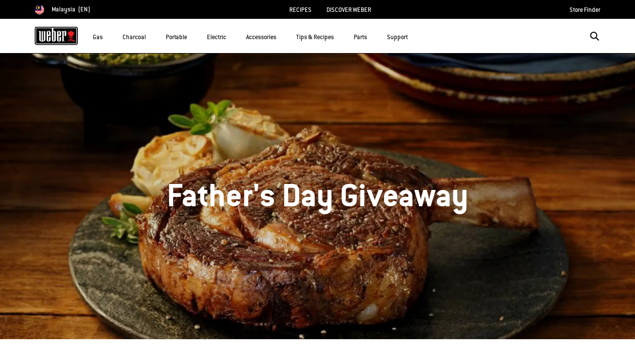

--- FILE ---
content_type: text/html;charset=UTF-8
request_url: https://www.weber.com/MY/en/blog/behind-the-grill/fathers-day-giveaway/weber-30833.html
body_size: 24684
content:
<!DOCTYPE html>
<html lang="en-MY">
<head>
<!--[if gt IE 9]><!-->
<script>//common/scripts.isml</script>



<script type="text/javascript">
    (function(){
        window.SitePreferences = {"SITE_LANGUAGE":"en","SITE_COUNTRY_CODE":"MY","RECAPTCHA_ENABLED":true,"RECAPTCHA_API_URL":"https://www.google.com/recaptcha/api.js?onload=onRecaptchaLoad&render=explicit\n                ","RECAPTCHA_SITE_KEY":"6Ld4f5YaAAAAAGYWw6nH7-m8BoNbn6N2l-9qGwiE","NARVAR_EDD_SHIP_ENABLED":false,"NARVAR_DEFAULT_MSG":null,"NARVAR_EDD_EXPORT_ENABLED":false,"PRICE_NETCONTENT_ENABLED":false,"PRICE_VATHINT_ENABLED":false,"YOTPO_ENABLED":false,"GOOGLE_MAPS_API_KEY":"AIzaSyBIRbZIT9jZ0IzEsGsH-4STKYni4ZikKG8","GOOGLE_MAPS_API_VERSION":"quarterly","ZIP_PAYMENT_ENABLED":false,"ZIP_PAYMENT_URL":null,"LATITUDE_PAYMENT_ENABLED":false,"LATITUDE_MERCHANT_ID":null,"LATITUDE_CURRENCY_CODE":null,"LATITUDE_PDP_MIN":null,"LATITUDE_PDP_PAYMENT_OPTION":"equal","LATITUDE_PDP_PROMO_MONTHS":60,"LATITUDE_PDP_PROMO_MONTHS_UNDER":6,"LATITUDE_WIDGET_SRC":"https://develop.checkout.dev.merchant-services-np.lfscnp.com/assets/content.js?platform=direct&merchantId=","AFFIRM_ENABLED":null,"AFFIRM_PAYMENT_MIN":50,"AFFIRM_PAYMENT_MAX":50,"ADDRESS_FINDER_ENABLED":false,"ADDRESS_FINDER_KEY":null,"ADDRESS_FINDER_URL":"https://api.addressfinder.io/assets/v3/widget.js","INSTORE_PICKUP_ENABLED":false,"DPD_ENABLED":false,"DPD_POSTAL_FORMAT":null,"THREEKIT_ENABLED":false,"THREEKIT_ACCESSTOKEN":null,"THREEKIT_SHOW_CONFIGURATOR":false,"THREEKIT_SHOW_AR":false,"THREEKIT_ALLOW_MOBILE_ORBIT":null,"THREEKIT_PRODUCTS":null,"ONETRUST_ENABLED":false,"STOCKINSTORE_SITE_ID":null,"CLICKANDCOLLECT_SITE_ID":null,"CLICKANDCOLLECT_ENABLED":false,"MIKMAK_APP_ID":null,"MIKMAK_ENABLED":false,"ADD_TO_CART_ACTION":null,"CHECKOUT_LOGIN_ENABLED":false,"WISHLIST_ENABLED":null,"GIFTREGISTRY_ENABLED":null,"CS_ENABLED":null,"CS_TYPE":null,"CHECKOUT_MINICART_LOGIN_ENABLED":null,"GOOGLE_AUTOCOMPLETE_ENABLED":null,"GOOGLE_PLACES_API_KEY":null,"FEDEX_ENABLED":false,"LOQATE_ENABLED":null,"LOQATE_OVERRIDE_ENABLED":null,"LOQATE_STREET_REQUIRED":null,"LOQATE_SUBADMIN_REQUIRED":null,"LOQATE_STREETNO_FIRST":null,"PAYMETRIC_ENABLED":false,"ZENDESK_ENABLED":false,"ZENDESK_SETTINGS":"{ \"default\": { \"locale\": \"en-us\", \"settings\": { \"analytics\": false, \"webWidget\": {\n                    \"color\": { \"theme\": \"#e01c1c\", \"launcher\": \"#e01c1c\", \"launcherText\": \"#FFFFFF\", \"button\":\n                    \"#e01c1c\", \"resultLists\": \"#e01c1c\", \"header\": \"#e01c1c\", \"articleLinks\": \"#e01c1c\" }, \"position\": {\n                    \"horizontal\": \"right\", \"vertical\": \"bottom\" } } } } }\n                ","ZENDESK_KEY":null,"ZENDESK_LOCALE":null,"INTLPHONE_ENABLED":true,"INTLPHONE_DROPDOWN":true,"RESERVE_PRODUCT_ONLINE":null,"GAO_IS_BOOKABLE":false,"CBW_SHOW_PRICES":true,"PRIVATE_EVENTS_REQUIRED_TOPICS":null,"STORELOCATOR_HEADER_TEXT":null,"PARCEL_LAB_USER":"1612169"};
        window.Urls = {"staticPath":"/on/demandware.static/Sites-MY-Site/-/en_MY/v1769441789593/","cartShow":"/MY/en/cart/","getProductUrl":"/on/demandware.store/Sites-MY-Site/en_MY/Product-Show","removeImg":"/on/demandware.static/Sites-MY-Site/-/en_MY/v1769441789593/images/icon_remove.gif","xiframeReloadUrl":"/on/demandware.store/Sites-MY-Site/en_MY/Paymetrics-LoadIframe","storesFind":"/MY/en/storefinder/","getAddToCartButtons":"/on/demandware.store/Sites-MY-Site/en_MY/Product-GetAddToCartButtons","estimatedDeliveryUrl":"/on/demandware.store/Sites-MY-Site/en_MY/EDD-Ajax","setEstimatedDeliveryUrl":"/on/demandware.store/Sites-MY-Site/en_MY/EDD-Set","setSessionConsentTrackingUrl":"/on/demandware.store/Sites-MY-Site/en_MY/ConsentTracking-SetConsent"};
        window.Resources = {"ADDRESS":"Address","MORE":"Show More","OUT_OF_STOCK":"Out of Stock","CURRENTLY_UNAVAILABLE":"Currently Unavailable","CLOSE":"Close","CANCEL":"Cancel","GIFT_CERTIFICATE":"eGift Card","PAYMETRIC_LOAD_ERROR":"Something went kind of wrong. Please try refreshing the page.","BONUS_PRODUCT_NOT_DEFINED":"Bonus could not be created since specified product is not a valid bonus product for the passed discount.","SELECT_FREE_BONUS_GIFT":"Select Your Free Bonus Gifts","FREE_LABEL":"Free","CAROUSEL_INSTRUCTIONS":"Changing this current slide of this carousel will change the current slide of the thumbnail carousel that follows.","NARVAR_ESTIMATED_MSG":"estimated.delivery.date","NARVAR_ESTIMATED_MSG_PDP":"estimated.delivery.date.pdp","NARVAR_FREE_MSG_PDP":"free.delivery.date.pdp","NARVAR_FREE_MSG":"free.delivery.date","NARVAR_ORDER_BY":"order.by.msg","NOTIFY_ME_WHEN_AVAILABLE":"Notify me when available","ADD_TO_CART":"Add to Cart","NOT_AVAILABLE":"Currently Unavailable","STORE_NEXT_STEP":"Before you can continue to the next step, you must select a store.","SELECT_TIME":"Select your time","REQUIRED_DELIVERY_SCHEDULE_MSG":"This order includes products that require date and time designation (if you do not specify the date and time, you will not be able to proceed to payment).","NO_DELIVERY_REGION_MSG":"","PLACE_ORDER":"Place order","PROCEED_TO_PAYMENT":"Proceed to Payment","CHANGE_GRILL":"Change grill","SELECTED_GRILL":"Selected Grill","SELECT_GRILL":"Select grill","RESULTS_AVAILABLE":"label.results.available","ADYEN_CARD_LABEL":"Cards","ASSEMBLY_SERVICE":"Assembly service","BBQK_NOT_AVAILABLE":"Unfortunately one item of your BBQK set is currently not available. Pls. choose another kitchen or contact our customer service.","CLICK_AND_COLLECT_AVAILABLE":"All items available for Click & Collect at {0}. <a class=\"alert-green-2 click-and-collect-change-store\" onclick=\"stockInStore.showClickCollectWidget()\">Change Pick Up Store</a>","CLICK_AND_COLLECT_UNAVAILABLE":"One or more items are NOT available for Click & Collect at {0}.  <a class=\"alert-red-2 click-and-collect-change-store\" onclick=\"stockInStore.showClickCollectWidget()\">Change Pick Up Store</a> or have your order delivered.","CLICK_AND_COLLECT_PLI_UNAVAILABLE":"Qty exceeds availability or item not in store","CLICK_AND_COLLECT_PLI_AVAILABLE":"Available for Click & Collect","CLICK_AND_COLLECT_ORDER_UNAVAILABLE":"Some items are NOT available for Click & Collect","CLICK_AND_COLLECT_STORE_UNAVAILABLE":"Click & Collect not available"};
    }());
</script>

<script defer type="text/javascript" src="https://cdn.jsdelivr.net/npm/blazy@1.3.0/blazy.min.js"></script>


<script defer type="text/javascript" src="/on/demandware.static/Sites-MY-Site/-/en_MY/v1769441789593/js/main.js"></script>



    
        <script defer type="text/javascript" src="https://www.weber.com/on/demandware.static/-/Sites/en_MY/v1769441789593/customScripts/js/bundle-20231128_01.js"
            
            >
        </script>
    















<!--<![endif]-->
<meta charset=UTF-8>

<meta http-equiv="x-ua-compatible" content="ie=edge">

<meta name="viewport" content="width=device-width, initial-scale=1">



    <title>Father&#x27;s Day Giveaway | Behind the Grill | Weber Grills</title>


<meta name="description" content="Win 2 Double R Ranch 2lb. bone in Rib Eye steaks Father&rsquo;s Day gift pack! "/>
<meta name="keywords" content="Weber"/>








    
        
                <meta property="og:image" content="https://content-images.weber.com/content/blog/hero-images/53977b072c604_fathers-day-giveaway-small.jpg?auto=compress,format&amp;w=750">
        
    
        
                <meta property="og:title" content="Father&#39;s Day Giveaway | Behind the Grill | Weber Grills">
        
    
        
                <meta property="og:url" content="https://www.weber.com/MY/en/blog/behind-the-grill/fathers-day-giveaway/weber-30833.html">
        
    
        
                <meta property="og:description" content="Win 2 Double R Ranch 2lb. bone in Rib Eye steaks Father&rsquo;s Day gift pack!">
        
    


<link rel="shortcut icon" type="image/x-icon" href="/on/demandware.static/Sites-MY-Site/-/default/dw1035c753/images/favicons/favicon.ico" />
<link rel="icon" type="image/png" href="/on/demandware.static/Sites-MY-Site/-/default/dwf5dcd0a1/images/favicons/favicon-16x16.png" sizes="16x16" />
<link rel="icon" type="image/png" href="/on/demandware.static/Sites-MY-Site/-/default/dw62442664/images/favicons/favicon-32x32.png" sizes="32x32" />
<link rel="icon" type="image/png" href="/on/demandware.static/Sites-MY-Site/-/default/dw5d7b8676/images/favicons/favicon-96x96.png" sizes="96x96" />








<script>
window.gtmData = ["{\"page\":{\"pageInfo\":{\"pageID\":\"/on/demandware.store/Sites-MY-Site/en_MY/Page-Show\",\"pageName\":\"Father's Day Giveaway | Behind the Grill | Weber Grills\",\"sysEnv\":\"production\",\"language\":\"en_MY\"},\"category\":{\"pageType\":\"content\"}}}","{\"pageCategory\":\"blog\",\"categorypath\":\"blog > behind-the-grill\",\"content_group1\":\"Blog\",\"content_group2\":\"Behind the Grill\",\"content_group3\":\"weber-30833\",\"content_group4\":\"Father's Day Giveaway\"}"];
</script>

<script data-cookieconsent="ignore">
window.gtmData = window.gtmData || [];
var userData = {
  "action": "GTM-UserData",
  "queryString": "",
  "locale": "en_MY",
  "userdata": "{\"user\":{\"segment\":{\"loginStatus\":\"0\"},\"profile\":[{\"profileInfo\":{\"profileID\":\"adcSCQiYoBEZaQTkJYANiQuTbv\",\"email\":\"\"}}]}}",
  "useremail": "{\"user email\":\"\"}"
};
gtmData.push(userData.userdata);
gtmData.push(userData.useremail);
var cartModel = {
  "action": "GTM-GetBasketModel",
  "queryString": "",
  "locale": "en_MY",
  "cartContent": "{\"cartcontent\":[]}"
};
gtmData.unshift(cartModel.cartContent);
</script>
<!-- Google Tag Manager -->
<script data-cookieconsent="ignore">
window.gtmID = "GTM-PXDNR8F";
window.gtmQueryParams = "";
</script>
<!-- End Google Tag Manager -->



<link rel="stylesheet" href="/on/demandware.static/Sites-MY-Site/-/en_MY/v1769441789593/css/global.css" />



    <link rel="stylesheet" href="https://www.weber.com/on/demandware.static/-/Sites/en_MY/v1769441789593/customScripts/css/reskin-consolidated-20250212-02.css"  />









    <link rel="stylesheet" href="/on/demandware.static/Sites-MY-Site/-/en_MY/v1769441789593/css/newNavigation.css" />







    
        <link rel="alternate" href="https://www.weber.com/US/en/blog/behind-the-grill/fathers-day-giveaway/weber-30833.html" hreflang="en" />
    
        <link rel="alternate" href="https://www.weber.com/US/en/blog/behind-the-grill/fathers-day-giveaway/weber-30833.html" hreflang="en-US" />
    
        <link rel="alternate" href="https://www.weber.com/CA/en/blog/behind-the-grill/fathers-day-giveaway/weber-30833.html" hreflang="en-CA" />
    
        <link rel="alternate" href="https://www.weber.com/HK/en/blog/behind-the-grill/fathers-day-giveaway/weber-30833.html" hreflang="en-HK" />
    
        <link rel="alternate" href="https://www.weber.com/SG/en/blog/behind-the-grill/fathers-day-giveaway/weber-30833.html" hreflang="en-SG" />
    
        <link rel="alternate" href="https://www.weber.com/JP/en/blog/behind-the-grill/fathers-day-giveaway/weber-30833.html" hreflang="en-JP" />
    
        <link rel="alternate" href="https://www.weber.com/IN/en/blog/behind-the-grill/fathers-day-giveaway/weber-30833.html" hreflang="en-IN" />
    





<meta property="og:type" content="website" />

<meta property="og:title" content="Father's Day Giveaway | Behind the Grill | Weber Grills" />

<meta property="og:locale" content="en_MY" />

<meta property="twitter:card" content="summary_large_image" />

<meta property="og:description" content="Win 2 Double R Ranch 2lb. bone in Rib Eye steaks Father&rsquo;s Day gift pack! " />

<meta property="og:url" content="https://www.weber.com/MY/en/blog/behind-the-grill/fathers-day-giveaway/weber-30833.html" />







<link rel="canonical" href="https://www.weber.com/MY/en/blog/behind-the-grill/fathers-day-giveaway/weber-30833.html"/>

<script type="text/javascript">//<!--
/* <![CDATA[ (head-active_data.js) */
var dw = (window.dw || {});
dw.ac = {
    _analytics: null,
    _events: [],
    _category: "",
    _searchData: "",
    _anact: "",
    _anact_nohit_tag: "",
    _analytics_enabled: "true",
    _timeZone: "Asia/Kuala_Lumpur",
    _capture: function(configs) {
        if (Object.prototype.toString.call(configs) === "[object Array]") {
            configs.forEach(captureObject);
            return;
        }
        dw.ac._events.push(configs);
    },
	capture: function() { 
		dw.ac._capture(arguments);
		// send to CQ as well:
		if (window.CQuotient) {
			window.CQuotient.trackEventsFromAC(arguments);
		}
	},
    EV_PRD_SEARCHHIT: "searchhit",
    EV_PRD_DETAIL: "detail",
    EV_PRD_RECOMMENDATION: "recommendation",
    EV_PRD_SETPRODUCT: "setproduct",
    applyContext: function(context) {
        if (typeof context === "object" && context.hasOwnProperty("category")) {
        	dw.ac._category = context.category;
        }
        if (typeof context === "object" && context.hasOwnProperty("searchData")) {
        	dw.ac._searchData = context.searchData;
        }
    },
    setDWAnalytics: function(analytics) {
        dw.ac._analytics = analytics;
    },
    eventsIsEmpty: function() {
        return 0 == dw.ac._events.length;
    }
};
/* ]]> */
// -->
</script>
<script type="text/javascript">//<!--
/* <![CDATA[ (head-cquotient.js) */
var CQuotient = window.CQuotient = {};
CQuotient.clientId = 'abcn-MY';
CQuotient.realm = 'ABCN';
CQuotient.siteId = 'MY';
CQuotient.instanceType = 'prd';
CQuotient.locale = 'en_MY';
CQuotient.fbPixelId = '__UNKNOWN__';
CQuotient.activities = [];
CQuotient.cqcid='';
CQuotient.cquid='';
CQuotient.cqeid='';
CQuotient.cqlid='';
CQuotient.apiHost='api.cquotient.com';
/* Turn this on to test against Staging Einstein */
/* CQuotient.useTest= true; */
CQuotient.useTest = ('true' === 'false');
CQuotient.initFromCookies = function () {
	var ca = document.cookie.split(';');
	for(var i=0;i < ca.length;i++) {
	  var c = ca[i];
	  while (c.charAt(0)==' ') c = c.substring(1,c.length);
	  if (c.indexOf('cqcid=') == 0) {
		CQuotient.cqcid=c.substring('cqcid='.length,c.length);
	  } else if (c.indexOf('cquid=') == 0) {
		  var value = c.substring('cquid='.length,c.length);
		  if (value) {
		  	var split_value = value.split("|", 3);
		  	if (split_value.length > 0) {
			  CQuotient.cquid=split_value[0];
		  	}
		  	if (split_value.length > 1) {
			  CQuotient.cqeid=split_value[1];
		  	}
		  	if (split_value.length > 2) {
			  CQuotient.cqlid=split_value[2];
		  	}
		  }
	  }
	}
}
CQuotient.getCQCookieId = function () {
	if(window.CQuotient.cqcid == '')
		window.CQuotient.initFromCookies();
	return window.CQuotient.cqcid;
};
CQuotient.getCQUserId = function () {
	if(window.CQuotient.cquid == '')
		window.CQuotient.initFromCookies();
	return window.CQuotient.cquid;
};
CQuotient.getCQHashedEmail = function () {
	if(window.CQuotient.cqeid == '')
		window.CQuotient.initFromCookies();
	return window.CQuotient.cqeid;
};
CQuotient.getCQHashedLogin = function () {
	if(window.CQuotient.cqlid == '')
		window.CQuotient.initFromCookies();
	return window.CQuotient.cqlid;
};
CQuotient.trackEventsFromAC = function (/* Object or Array */ events) {
try {
	if (Object.prototype.toString.call(events) === "[object Array]") {
		events.forEach(_trackASingleCQEvent);
	} else {
		CQuotient._trackASingleCQEvent(events);
	}
} catch(err) {}
};
CQuotient._trackASingleCQEvent = function ( /* Object */ event) {
	if (event && event.id) {
		if (event.type === dw.ac.EV_PRD_DETAIL) {
			CQuotient.trackViewProduct( {id:'', alt_id: event.id, type: 'raw_sku'} );
		} // not handling the other dw.ac.* events currently
	}
};
CQuotient.trackViewProduct = function(/* Object */ cqParamData){
	var cq_params = {};
	cq_params.cookieId = CQuotient.getCQCookieId();
	cq_params.userId = CQuotient.getCQUserId();
	cq_params.emailId = CQuotient.getCQHashedEmail();
	cq_params.loginId = CQuotient.getCQHashedLogin();
	cq_params.product = cqParamData.product;
	cq_params.realm = cqParamData.realm;
	cq_params.siteId = cqParamData.siteId;
	cq_params.instanceType = cqParamData.instanceType;
	cq_params.locale = CQuotient.locale;
	
	if(CQuotient.sendActivity) {
		CQuotient.sendActivity(CQuotient.clientId, 'viewProduct', cq_params);
	} else {
		CQuotient.activities.push({activityType: 'viewProduct', parameters: cq_params});
	}
};
/* ]]> */
// -->
</script>




<script>(window.BOOMR_mq=window.BOOMR_mq||[]).push(["addVar",{"rua.upush":"false","rua.cpush":"true","rua.upre":"false","rua.cpre":"true","rua.uprl":"false","rua.cprl":"false","rua.cprf":"false","rua.trans":"SJ-a037c76c-3e93-458e-97db-8606dc179d1d","rua.cook":"false","rua.ims":"false","rua.ufprl":"false","rua.cfprl":"true","rua.isuxp":"false","rua.texp":"norulematch","rua.ceh":"false","rua.ueh":"false","rua.ieh.st":"0"}]);</script>
                              <script>!function(a){var e="https://s.go-mpulse.net/boomerang/",t="addEventListener";if("False"=="True")a.BOOMR_config=a.BOOMR_config||{},a.BOOMR_config.PageParams=a.BOOMR_config.PageParams||{},a.BOOMR_config.PageParams.pci=!0,e="https://s2.go-mpulse.net/boomerang/";if(window.BOOMR_API_key="HXQQH-NW7PB-D9TCB-4D5NS-63NJ2",function(){function n(e){a.BOOMR_onload=e&&e.timeStamp||(new Date).getTime()}if(!a.BOOMR||!a.BOOMR.version&&!a.BOOMR.snippetExecuted){a.BOOMR=a.BOOMR||{},a.BOOMR.snippetExecuted=!0;var i,_,o,r=document.createElement("iframe");if(a[t])a[t]("load",n,!1);else if(a.attachEvent)a.attachEvent("onload",n);r.src="javascript:void(0)",r.title="",r.role="presentation",(r.frameElement||r).style.cssText="width:0;height:0;border:0;display:none;",o=document.getElementsByTagName("script")[0],o.parentNode.insertBefore(r,o);try{_=r.contentWindow.document}catch(O){i=document.domain,r.src="javascript:var d=document.open();d.domain='"+i+"';void(0);",_=r.contentWindow.document}_.open()._l=function(){var a=this.createElement("script");if(i)this.domain=i;a.id="boomr-if-as",a.src=e+"HXQQH-NW7PB-D9TCB-4D5NS-63NJ2",BOOMR_lstart=(new Date).getTime(),this.body.appendChild(a)},_.write("<bo"+'dy onload="document._l();">'),_.close()}}(),"".length>0)if(a&&"performance"in a&&a.performance&&"function"==typeof a.performance.setResourceTimingBufferSize)a.performance.setResourceTimingBufferSize();!function(){if(BOOMR=a.BOOMR||{},BOOMR.plugins=BOOMR.plugins||{},!BOOMR.plugins.AK){var e="true"=="true"?1:0,t="",n="amij6paxhzhcw2lxtbqq-f-e80f0c1f4-clientnsv4-s.akamaihd.net",i="false"=="true"?2:1,_={"ak.v":"39","ak.cp":"451597","ak.ai":parseInt("289965",10),"ak.ol":"0","ak.cr":9,"ak.ipv":4,"ak.proto":"h2","ak.rid":"c9ac6415","ak.r":47358,"ak.a2":e,"ak.m":"dsca","ak.n":"essl","ak.bpcip":"3.16.159.0","ak.cport":45100,"ak.gh":"23.208.24.235","ak.quicv":"","ak.tlsv":"tls1.3","ak.0rtt":"","ak.0rtt.ed":"","ak.csrc":"-","ak.acc":"","ak.t":"1769445473","ak.ak":"hOBiQwZUYzCg5VSAfCLimQ==goad55hux6kAUvoAsbIHO/rUlWvUrk8Y+As90oEeu/Qr49E4EDMm0zOp9ah79nHLaMD8NwN2pY32GMZscy+AFOkMrk9hrqECatDX/Tm5PwFpSFcfaizlJJXb9lv77tPpETmxvTNKwmXojIJRG7RCgGWZNnHMMTNqCDc35gd607FgpZ3RrXrPJxjpnHYNgfxX4Zh/TDlwbe6HoE/6Y5NrRf38SSkjHj3wD1639NEDoNUGCExQlRd3XIednAIHhrXqM1VeRgVlutiij/GhoENNWqKuQCC5ye8AbA5tpW0sydUhSKMM3PuhYxG5TWTGrwRwVzlgOgK02floOlqeU/rTycq/tRiNcD7BhYYbSstyPhgny3xm+B/cMTTG7Lik6sU6IkRxusy+pOuzxFdpgldYkB+yXE8YHJuu1lDzFaklmAE=","ak.pv":"521","ak.dpoabenc":"","ak.tf":i};if(""!==t)_["ak.ruds"]=t;var o={i:!1,av:function(e){var t="http.initiator";if(e&&(!e[t]||"spa_hard"===e[t]))_["ak.feo"]=void 0!==a.aFeoApplied?1:0,BOOMR.addVar(_)},rv:function(){var a=["ak.bpcip","ak.cport","ak.cr","ak.csrc","ak.gh","ak.ipv","ak.m","ak.n","ak.ol","ak.proto","ak.quicv","ak.tlsv","ak.0rtt","ak.0rtt.ed","ak.r","ak.acc","ak.t","ak.tf"];BOOMR.removeVar(a)}};BOOMR.plugins.AK={akVars:_,akDNSPreFetchDomain:n,init:function(){if(!o.i){var a=BOOMR.subscribe;a("before_beacon",o.av,null,null),a("onbeacon",o.rv,null,null),o.i=!0}return this},is_complete:function(){return!0}}}}()}(window);</script></head>
<body>



<!-- Google Tag Manager (noscript) -->
<noscript><iframe src="https://www.googletagmanager.com/ns.html?id=GTM-PXDNR8F" height="0" width="0" style="display:none;visibility:hidden"></iframe></noscript>
<!-- End Google Tag Manager (noscript) -->



<div class="page" data-action="Page-Show" data-querystring="cid=weber-30833" >




<header class="header-main-wrapper">
    <a href="#maincontent" class="skip" aria-label="Skip to main content">Skip to main content</a>


    
    <div class="country-selector-wrapper hidden-md-down">
        <div class="d-flex justify-content-between container country-selector-block">
            
            
            


    <div class="d-flex" data-url="/on/demandware.store/Sites-MY-Site/en_MY/Page-SetLocale">
        <a href="https://www.weber.com/international" id="dropdownCountrySelector" class="country-selector-text d-flex align-items-center" title="Malaysia">
                <span class="sr-only">Choose country</span>
            <img class="flag-icon" src="https://www.weber.com/on/demandware.static/Sites-MY-Site/-/default/dw7730947a/images/flags/my.png" alt="" title="Malaysia"/>
            
                <span class="d-block d-xlg-none">MY</span>
                <span class="hidden-lg-down">Malaysia</span>
            
            <span class="text-uppercase pl-1">(en)</span>
        </a>
    </div>


            


            
                <ul class="d-flex header-links-wrapper mb-0"><li><a href="https://www.weber.com/MY/en/recipes/weber-31811.html">RECIPES</a>
</li>
<li><a href="https://www.weber.com/MY/en/aboutus.html">DISCOVER WEBER</a>
</li></ul>
            
            <ul class="d-flex header-links-wrapper mb-0">
                
                    <li><a href="https://www.weber.com/MY/en/storefinder/" title="Store Finder">Store Finder</a></li>
                
            </ul>
        </div>
    </div>

    
    <div class="header-wrapper ">
        <div class="header">
            <div class="container">
                <div class="row">
                    <div class="col-12 header-container">
                        <div class="navbar-header d-flex align-items-center">
                            </isset>
                            
                            
                            <nav class="d-flex align-items-center" aria-label="primary">
                                <button class="navbar-toggler d-lg-none" type="button" aria-label="Toggle navigation">
                                    <span class="hidden-md-down">Menu</span>
                                </button>

                                
                                    <a class="logo-home" href="/MY/en/home/" title="Weber Home">
                                        <img src="https://dw-images.weber.com/base/weber-logo.svg?auto=compress,format" alt="Weber Home" />
                                    </a>
                                

                                <div class="main-menu navbar-toggleable-md menu-toggleable-left multilevel-dropdown d-none d-lg-block banner-closed" id="sg-navbar-collapse" role="dialog" aria-modal="true" aria-label="Main Menu">
                                    





















    


<div class="navbar navbar-expand-lg bg-inverse col-12">
    <div class="close-menu clearfix d-lg-none">
        <div class="back pull-left">
            <button class="back-button" role="button"
                aria-label="Back to previous menu">
                <span class="sr-only">
                    Back
                </span>
            </button>
        </div>
    </div>
    <div class="menu-group">
        <ul class="nav navbar-nav nav-items-full">
            
                
                    
                        <li class="nav-item dropdown" id="gas-grills">
                            <span class="position-relative">
                                <a href="https://www.weber.com/MY/en/gas/"
                                    class="nav-link dropdown-toggle parent-item"
                                    data-toggle="dropdown"
                                    title="Gas"
                                    id="gas-grills-button">
                                    <div class="bold-placeholder" title="Gas">Gas</div>
                                </a>
                                <button class="toggle-button"
                                    role="button"
                                    aria-expanded="false"
                                    tabindex="0"
                                    aria-controls="gas-grills-panel"
                                    aria-label="open gas-grills-panel"
                                    title="Gas">
                                    
<i class="icon icon-arrow-bottom-sm" aria-label="" title="arrow-bottom-sm">
    <span class="d-none"></span>
</i>

                                </button>
                            </span>
                            
                            




    
        

            <div class="dropdown-menu  flex-wrap flex-row align-items-start align-content-start"
                id="gas-grills-panel"
                aria-labelledby="gas-grills"
                role="region">
                
                    <div class="dropdown-item header-menu-banner-container d-none d-lg-flex w-100">
                        <span class="menu-item-title" role="heading" aria-level="2">
                            
                                Gas
                            
                        </span>
                        <button type="button" class="ml-auto close close-button order-3" aria-label="Close">
                            <i class="icon icon-cross-black"></i>
                        </button>
                        
                            <div class="menu-item-banner">
                                <a class="menuShopAll" href="https://www.weber.com/MY/en/gas/" title="Shop All Gas Grills">Shop All Gas Grills</a>
                            </div>
                        

                    </div>

                    
                
        
    
    
        
            
            <div class="dropdown-item-list-container w-100">
                <div class="list-unstyled">
        
        <div class="dropdown-item">
            <a href="https://www.weber.com/MY/en/gas/genesis/" id="genesis" class="dropdown-link" title="Genesis&reg;">
                
                    <img src="https://dw-images.weber.com/navigation/default/grills/35813004_207x165.png?auto=compress,format" class="category-thumb d-none d-lg-block" alt=""
                        loading="lazy" />
                
                <div class="category-name">
                    Genesis&reg;
                    
                </div>
                
                
            </a>
        </div>
        
    

    
    
        
        <div class="dropdown-item">
            <a href="https://www.weber.com/MY/en/gas/spirit-series/" id="spirit" class="dropdown-link" title="Spirit Series">
                
                    <img src="https://dw-images.weber.com/navigation/default/gas-grills/46112001_207x165.png?auto=compress,format" class="category-thumb d-none d-lg-block" alt=""
                        loading="lazy" />
                
                <div class="category-name">
                    Spirit Series
                    
                </div>
                
                
            </a>
        </div>
        
    

    
    
        
        <div class="dropdown-item">
            <a href="https://www.weber.com/MY/en/gas/q-series/" id="q-series" class="dropdown-link" title="Q Series">
                
                    <img src="https://dw-images.weber.com/navigation/default/grills/51042208_207x165.png?auto=compress,format" class="category-thumb d-none d-lg-block" alt=""
                        loading="lazy" />
                
                <div class="category-name">
                    Q Series
                    
                </div>
                
                
            </a>
        </div>
        
    

    
    
        
        <div class="dropdown-item">
            <a href="https://www.weber.com/MY/en/gas/summit/" id="summit" class="dropdown-link" title="Summit&reg;">
                
                    <img src="https://dw-images.weber.com/navigation/default/gas-grills/SummitFS38_300x300.png?auto=compress,format" class="category-thumb d-none d-lg-block" alt=""
                        loading="lazy" />
                
                <div class="category-name">
                    Summit&reg;
                    
                </div>
                
                
            </a>
        </div>
        
    

    
    
        
        <div class="dropdown-item">
            <a href="https://www.weber.com/MY/en/accessories/accessories-by-grill-type/gas-grill-accessories/" id="gas-accessories" class="dropdown-link" title="Gas Accessories">
                
                    <img src="https://dw-images.weber.com/navigation/default/gas-grills/00_GasGrill_Accessory_207x165.png?auto=compress,format" class="category-thumb d-none d-lg-block" alt=""
                        loading="lazy" />
                
                <div class="category-name">
                    Gas Accessories
                    
                </div>
                
                
            </a>
        </div>
        
    

    
    
        
        <div class="dropdown-item">
            <a href="https://www.weber.com/MY/en/parts/gas-replacement-parts/" id="gas-parts" class="dropdown-link" title="Gas Parts">
                
                    <img src="https://dw-images.weber.com/navigation/default/gas-grills/00_Gas_Parts_207x165.png?auto=compress,format" class="category-thumb d-none d-lg-block" alt=""
                        loading="lazy" />
                
                <div class="category-name">
                    Gas Parts
                    
                </div>
                
                
            </a>
        </div>
        
            
            
                <div class="dropdown-item d-block d-lg-none">
                    <span class="dropdown-link">
                        <a class="menuShopAll" href="https://www.weber.com/MY/en/gas/" title="Shop All Gas Grills">Shop All Gas Grills</a>
                    </span>
                </div>
            
                </div>
            </div>
        
    


</div>
                        </li>
                    
                
                    
                        <li class="nav-item dropdown" id="charcoal-grills">
                            <span class="position-relative">
                                <a href="https://www.weber.com/MY/en/charcoal/"
                                    class="nav-link dropdown-toggle parent-item"
                                    data-toggle="dropdown"
                                    title="Charcoal"
                                    id="charcoal-grills-button">
                                    <div class="bold-placeholder" title="Charcoal">Charcoal</div>
                                </a>
                                <button class="toggle-button"
                                    role="button"
                                    aria-expanded="false"
                                    tabindex="0"
                                    aria-controls="charcoal-grills-panel"
                                    aria-label="open charcoal-grills-panel"
                                    title="Charcoal">
                                    
<i class="icon icon-arrow-bottom-sm" aria-label="" title="arrow-bottom-sm">
    <span class="d-none"></span>
</i>

                                </button>
                            </span>
                            
                            




    
        

            <div class="dropdown-menu  flex-wrap flex-row align-items-start align-content-start"
                id="charcoal-grills-panel"
                aria-labelledby="charcoal-grills"
                role="region">
                
                    <div class="dropdown-item header-menu-banner-container d-none d-lg-flex w-100">
                        <span class="menu-item-title" role="heading" aria-level="2">
                            
                                Charcoal
                            
                        </span>
                        <button type="button" class="ml-auto close close-button order-3" aria-label="Close">
                            <i class="icon icon-cross-black"></i>
                        </button>
                        
                            <div class="menu-item-banner">
                                <a class="menuShopAll" href="https://www.weber.com/MY/en/charcoal/" title="Shop All Charcoal Grills">Shop All Charcoal Grills</a>
                            </div>
                        

                    </div>

                    
                
        
    
    
        
            
            <div class="dropdown-item-list-container w-100">
                <div class="list-unstyled">
        
        <div class="dropdown-item">
            <a href="https://www.weber.com/MY/en/charcoal/original-kettle-series/" id="original-kettle" class="dropdown-link" title="Original Kettle Series">
                
                    <img src="https://dw-images.weber.com/navigation/default/grills/1241308_207x165.png?auto=compress,format" class="category-thumb d-none d-lg-block" alt=""
                        loading="lazy" />
                
                <div class="category-name">
                    Original Kettle Series
                    
                </div>
                
                
            </a>
        </div>
        
    

    
    
        
        <div class="dropdown-item">
            <a href="https://www.weber.com/MY/en/charcoal/compact-series/" id="compact-kettle" class="dropdown-link" title="Compact Series">
                
                    <img src="https://dw-images.weber.com/navigation/default/grills/1321308_207x165.png?auto=compress,format" class="category-thumb d-none d-lg-block" alt=""
                        loading="lazy" />
                
                <div class="category-name">
                    Compact Series
                    
                </div>
                
                
            </a>
        </div>
        
    

    
    
        
        <div class="dropdown-item">
            <a href="https://www.weber.com/MY/en/charcoal/performer-series/" id="performer" class="dropdown-link" title="Performer Series">
                
                    <img src="https://dw-images.weber.com/navigation/default/grills/15401508_207x165.png?auto=compress,format" class="category-thumb d-none d-lg-block" alt=""
                        loading="lazy" />
                
                <div class="category-name">
                    Performer Series
                    
                </div>
                
                
            </a>
        </div>
        
    

    
    
        
        <div class="dropdown-item">
            <a href="https://www.weber.com/MY/en/charcoal/smokey-mountain/" id="smokey-mountain-cooker" class="dropdown-link" title="Smokey Mountain">
                
                    <img src="https://dw-images.weber.com/navigation/default/charcoal-grills/00_SMC_Nav_207x165.png?auto=compress,format" class="category-thumb d-none d-lg-block" alt=""
                        loading="lazy" />
                
                <div class="category-name">
                    Smokey Mountain
                    
                </div>
                
                
            </a>
        </div>
        
    

    
    
        
        <div class="dropdown-item">
            <a href="https://www.weber.com/MY/en/charcoal/portable-charcoal/" id="portable-charcoal-grills" class="dropdown-link" title="Portable Charcoal">
                
                    <img src="https://dw-images.weber.com/navigation/default/grills/1121308_207x165.png?auto=compress,format" class="category-thumb d-none d-lg-block" alt=""
                        loading="lazy" />
                
                <div class="category-name">
                    Portable Charcoal
                    
                </div>
                
                
            </a>
        </div>
        
    

    
    
        
        <div class="dropdown-item">
            <a href="https://www.weber.com/MY/en/parts/charcoal-replacement-parts/" id="charcoal-parts" class="dropdown-link" title="Charcoal Parts">
                
                    <img src="https://dw-images.weber.com/navigation/default/charcoal-grills/00_Charcoal_Parts_207x165.png?auto=compress,format" class="category-thumb d-none d-lg-block" alt=""
                        loading="lazy" />
                
                <div class="category-name">
                    Charcoal Parts
                    
                </div>
                
                
            </a>
        </div>
        
            
            
                <div class="dropdown-item d-block d-lg-none">
                    <span class="dropdown-link">
                        <a class="menuShopAll" href="https://www.weber.com/MY/en/charcoal/" title="Shop All Charcoal Grills">Shop All Charcoal Grills</a>
                    </span>
                </div>
            
                </div>
            </div>
        
    


</div>
                        </li>
                    
                
                    
                        <li class="nav-item dropdown" id="portable-grills">
                            <span class="position-relative">
                                <a href="https://www.weber.com/MY/en/portable/"
                                    class="nav-link dropdown-toggle parent-item"
                                    data-toggle="dropdown"
                                    title="Portable"
                                    id="portable-grills-button">
                                    <div class="bold-placeholder" title="Portable">Portable</div>
                                </a>
                                <button class="toggle-button"
                                    role="button"
                                    aria-expanded="false"
                                    tabindex="0"
                                    aria-controls="portable-grills-panel"
                                    aria-label="open portable-grills-panel"
                                    title="Portable">
                                    
<i class="icon icon-arrow-bottom-sm" aria-label="" title="arrow-bottom-sm">
    <span class="d-none"></span>
</i>

                                </button>
                            </span>
                            
                            




    
        

            <div class="dropdown-menu  flex-wrap flex-row align-items-start align-content-start"
                id="portable-grills-panel"
                aria-labelledby="portable-grills"
                role="region">
                
                    <div class="dropdown-item header-menu-banner-container d-none d-lg-flex w-100">
                        <span class="menu-item-title" role="heading" aria-level="2">
                            
                                Portable
                            
                        </span>
                        <button type="button" class="ml-auto close close-button order-3" aria-label="Close">
                            <i class="icon icon-cross-black"></i>
                        </button>
                        
                            <div class="menu-item-banner">
                                <a class="menuShopAll" href="https://www.weber.com/MY/en/portable/" title="Shop All Portable Grills">Shop All Portable Grills</a>
                            </div>
                        

                    </div>

                    
                
        
    
    
        
            
            <div class="dropdown-item-list-container w-100">
                <div class="list-unstyled">
        
        <div class="dropdown-item">
            <a href="https://www.weber.com/MY/en/portable/smokey-joe-series/" id="smokey-joe" class="dropdown-link" title="Smokey Joe&reg; Series">
                
                    <img src="https://dw-images.weber.com/navigation/default/grills/1121308_207x165.png?auto=compress,format" class="category-thumb d-none d-lg-block" alt=""
                        loading="lazy" />
                
                <div class="category-name">
                    Smokey Joe&reg; Series
                    
                </div>
                
                
            </a>
        </div>
        
    

    
    
        
        <div class="dropdown-item">
            <a href="https://www.weber.com/MY/en/portable/jumbo-joe-series/" id="jumbo-joe" class="dropdown-link" title="Jumbo Joe Series">
                
                    <img src="https://dw-images.weber.com/navigation/default/grills/1211308_207x165.png?auto=compress,format" class="category-thumb d-none d-lg-block" alt=""
                        loading="lazy" />
                
                <div class="category-name">
                    Jumbo Joe Series
                    
                </div>
                
                
            </a>
        </div>
        
    

    
    
        
        <div class="dropdown-item">
            <a href="https://www.weber.com/MY/en/portable/go-anywhere-series/" id="go-anywhere" class="dropdown-link" title="Go-Anywhere Series">
                
                    <img src="https://dw-images.weber.com/navigation/default/grills/121908_207x165.png?auto=compress,format" class="category-thumb d-none d-lg-block" alt=""
                        loading="lazy" />
                
                <div class="category-name">
                    Go-Anywhere Series
                    
                </div>
                
                
            </a>
        </div>
        
            
            
                <div class="dropdown-item d-block d-lg-none">
                    <span class="dropdown-link">
                        <a class="menuShopAll" href="https://www.weber.com/MY/en/portable/" title="Shop All Portable Grills">Shop All Portable Grills</a>
                    </span>
                </div>
            
                </div>
            </div>
        
    


</div>
                        </li>
                    
                
                    
                        <li class="nav-item dropdown" id="electric-grills">
                            <span class="position-relative">
                                <a href="https://www.weber.com/MY/en/electric/"
                                    class="nav-link dropdown-toggle parent-item"
                                    data-toggle="dropdown"
                                    title="Electric"
                                    id="electric-grills-button">
                                    <div class="bold-placeholder" title="Electric">Electric</div>
                                </a>
                                <button class="toggle-button"
                                    role="button"
                                    aria-expanded="false"
                                    tabindex="0"
                                    aria-controls="electric-grills-panel"
                                    aria-label="open electric-grills-panel"
                                    title="Electric">
                                    
<i class="icon icon-arrow-bottom-sm" aria-label="" title="arrow-bottom-sm">
    <span class="d-none"></span>
</i>

                                </button>
                            </span>
                            
                            




    
        

            <div class="dropdown-menu  flex-wrap flex-row align-items-start align-content-start"
                id="electric-grills-panel"
                aria-labelledby="electric-grills"
                role="region">
                
                    <div class="dropdown-item header-menu-banner-container d-none d-lg-flex w-100">
                        <span class="menu-item-title" role="heading" aria-level="2">
                            
                                Electric
                            
                        </span>
                        <button type="button" class="ml-auto close close-button order-3" aria-label="Close">
                            <i class="icon icon-cross-black"></i>
                        </button>
                        
                            <div class="menu-item-banner">
                                <a class="menuShopAll" href="https://www.weber.com/MY/en/electric/" title="Shop All Electric Grills">Shop All Electric Grills</a>
                            </div>
                        

                    </div>

                    
                
        
    
    
        
            
            <div class="dropdown-item-list-container w-100">
                <div class="list-unstyled">
        
        <div class="dropdown-item">
            <a href="https://www.weber.com/MY/en/electric/q-electric/" id="q-electric" class="dropdown-link" title="Q Electric">
                
                    <img src="https://dw-images.weber.com/navigation/default/electric-grills/ElectricQ_MegaMenu_300x300.png?auto=compress,format" class="category-thumb d-none d-lg-block" alt=""
                        loading="lazy" />
                
                <div class="category-name">
                    Q Electric
                    
                </div>
                
                
            </a>
        </div>
        
            
            
                <div class="dropdown-item d-block d-lg-none">
                    <span class="dropdown-link">
                        <a class="menuShopAll" href="https://www.weber.com/MY/en/electric/" title="Shop All Electric Grills">Shop All Electric Grills</a>
                    </span>
                </div>
            
                </div>
            </div>
        
    


</div>
                        </li>
                    
                
                    
                        <li class="nav-item dropdown" id="accessories">
                            <span class="position-relative">
                                <a href="https://www.weber.com/MY/en/accessories/"
                                    class="nav-link dropdown-toggle parent-item"
                                    data-toggle="dropdown"
                                    title="Accessories"
                                    id="accessories-button">
                                    <div class="bold-placeholder" title="Accessories">Accessories</div>
                                </a>
                                <button class="toggle-button"
                                    role="button"
                                    aria-expanded="false"
                                    tabindex="0"
                                    aria-controls="accessories-panel"
                                    aria-label="open accessories-panel"
                                    title="Accessories">
                                    
<i class="icon icon-arrow-bottom-sm" aria-label="" title="arrow-bottom-sm">
    <span class="d-none"></span>
</i>

                                </button>
                            </span>
                            
                            




    
        

            <div class="dropdown-menu dropdown-menu-list flex-wrap flex-row align-items-start align-content-start"
                id="accessories-panel"
                aria-labelledby="accessories"
                role="region">
                
                    <div class="dropdown-item header-menu-banner-container d-none d-lg-flex w-100">
                        <span class="menu-item-title" role="heading" aria-level="2">
                            
                                Accessories
                            
                        </span>
                        <button type="button" class="ml-auto close close-button order-3" aria-label="Close">
                            <i class="icon icon-cross-black"></i>
                        </button>
                        
                            <div class="menu-item-banner">
                                <a class="menuShopAll" href="https://www.weber.com/MY/en/accessories/" title="Shop All Accessories">Shop All Accessories</a>
                            </div>
                        

                    </div>

                    
                        
                    
                
        
    
    
        
            
                
                <div class="dropdown-item-list-container w-100">
                    <div class="list-unstyled">
            
            <div class="dropdown-item dropdown list-item ">
                <span class="h3 dropdown-link">
                    <a href="https://www.weber.com/MY/en/accessories/cooking/" id="tools-and-cookware"
                        class="pb-1 js-allow-nav" data-toggle="dropdown"
                        title="Cooking">
                        
                        <span class="category-name category-heading" role="heading" aria-level="3">
                            Cooking
                        </span>
                    </a>
                </span>
                
                
                



<div class="dropdown-menu" id="tools-and-cookware-tabpanel">
    
        
    
    
        
    
        
    
        
    
        
    
        
    
        
    
        
    
    
<ul role="presentation" class="dropdown-list">
    
        <li class="dropdown-item">
            <a href="https://www.weber.com/MY/en/accessories/cooking/baskets-and-pans/" id="baskets-and-pans" class="dropdown-link d-flex align-items-center" tabindex="0" title="Baskets and Pans">
                
                <div class="category-name">
                    Baskets and Pans
                    
                </div>
            </a>
        </li>
        
    
        <li class="dropdown-item">
            <a href="https://www.weber.com/MY/en/accessories/cooking/cookware/" id="cookware" class="dropdown-link d-flex align-items-center" tabindex="0" title="Cookware">
                
                <div class="category-name">
                    Cookware
                    
                </div>
            </a>
        </li>
        
    
        <li class="dropdown-item">
            <a href="https://www.weber.com/MY/en/accessories/cooking/sear-grates/" id="grates" class="dropdown-link d-flex align-items-center" tabindex="0" title="Sear Grates">
                
                <div class="category-name">
                    Sear Grates
                    
                </div>
            </a>
        </li>
        
    
        <li class="dropdown-item">
            <a href="https://www.weber.com/MY/en/accessories/cooking/griddles-and-planchas/" id="griddles-planchas" class="dropdown-link d-flex align-items-center" tabindex="0" title="Griddles and Planchas">
                
                <div class="category-name">
                    Griddles and Planchas
                    
                </div>
            </a>
        </li>
        
    
        <li class="dropdown-item">
            <a href="https://www.weber.com/MY/en/accessories/cooking/barbecue-racks-and-roasters/" id="racks-and-rotisseries" class="dropdown-link d-flex align-items-center" tabindex="0" title="Barbecue Racks and Roasters">
                
                <div class="category-name">
                    Barbecue Racks and Roasters
                    
                </div>
            </a>
        </li>
        
    
        <li class="dropdown-item">
            <a href="https://www.weber.com/MY/en/accessories/cooking/grilling-tools/" id="tools" class="dropdown-link d-flex align-items-center" tabindex="0" title="Grilling Tools">
                
                <div class="category-name">
                    Grilling Tools
                    
                </div>
            </a>
        </li>
        
    
        <li class="dropdown-item">
            <a href="https://www.weber.com/MY/en/accessories/cooking/elevations-tiered-grilling-system/" id="elevations" class="dropdown-link d-flex align-items-center" tabindex="0" title="Elevations Tiered Grilling System">
                
                <div class="category-name">
                    Elevations Tiered Grilling System
                    
                </div>
            </a>
        </li>
        
    
</ul>
    <div class="dropdown-item header-menu-banner-container d-lg-none">
        
            <div class="menu-item-title" role="heading" aria-level="2">
                Cooking
            </div>
        
        
    </div>
    
</div>
            </div>
            
        
    

    
    
        
            
            <div class="dropdown-item dropdown list-item ">
                <span class="h3 dropdown-link">
                    <a href="https://www.weber.com/MY/en/accessories/accessories-by-grill-type/" id="by-grill-type"
                        class="pb-1 js-allow-nav" data-toggle="dropdown"
                        title="Accessories by Grill Type">
                        
                        <span class="category-name category-heading" role="heading" aria-level="3">
                            Accessories by Grill Type
                        </span>
                    </a>
                </span>
                
                
                



<div class="dropdown-menu" id="by-grill-type-tabpanel">
    
        
    
    
        
    
        
    
    
<ul role="presentation" class="dropdown-list">
    
        <li class="dropdown-item">
            <a href="https://www.weber.com/MY/en/accessories/accessories-by-grill-type/gas-grill-accessories/" id="gas-grill-accessories" class="dropdown-link d-flex align-items-center" tabindex="0" title="Gas Grill Accessories">
                
                <div class="category-name">
                    Gas Grill Accessories
                    
                </div>
            </a>
        </li>
        
    
        <li class="dropdown-item">
            <a href="https://www.weber.com/MY/en/accessories/accessories-by-grill-type/charcoal-grill-accessories/" id="charcoal-grill-accessories" class="dropdown-link d-flex align-items-center" tabindex="0" title="Charcoal Grill Accessories">
                
                <div class="category-name">
                    Charcoal Grill Accessories
                    
                </div>
            </a>
        </li>
        
    
</ul>
    <div class="dropdown-item header-menu-banner-container d-lg-none">
        
            <div class="menu-item-title" role="heading" aria-level="2">
                Accessories by Grill Type
            </div>
        
        
    </div>
    
</div>
            </div>
            
        
    

    
    
        
            
            <div class="dropdown-item dropdown list-item ">
                <span class="h3 dropdown-link">
                    <a href="https://www.weber.com/MY/en/accessories/carts--et--covers/" id="carts-and-covers"
                        class="pb-1 js-allow-nav" data-toggle="dropdown"
                        title="Carts &amp; Covers">
                        
                        <span class="category-name category-heading" role="heading" aria-level="3">
                            Carts &amp; Covers
                        </span>
                    </a>
                </span>
                
                
                



<div class="dropdown-menu" id="carts-and-covers-tabpanel">
    
        
    
    
        
    
        
    
        
    
        
    
        
    
    
<ul role="presentation" class="dropdown-list">
    
        <li class="dropdown-item">
            <a href="https://www.weber.com/MY/en/accessories/carts--et--covers/charcoal-grill-covers/" id="charcoal-grill-covers" class="dropdown-link d-flex align-items-center" tabindex="0" title="Charcoal Grill Covers">
                
                <div class="category-name">
                    Charcoal Grill Covers
                    
                </div>
            </a>
        </li>
        
    
        <li class="dropdown-item">
            <a href="https://www.weber.com/MY/en/accessories/carts--et--covers/gas-grill-covers/" id="gas-grill-covers" class="dropdown-link d-flex align-items-center" tabindex="0" title="Gas Grill Covers">
                
                <div class="category-name">
                    Gas Grill Covers
                    
                </div>
            </a>
        </li>
        
    
        <li class="dropdown-item">
            <a href="https://www.weber.com/MY/en/accessories/carts--et--covers/portable-grill-covers/" id="portable-grill-covers" class="dropdown-link d-flex align-items-center" tabindex="0" title="Portable Grill Covers">
                
                <div class="category-name">
                    Portable Grill Covers
                    
                </div>
            </a>
        </li>
        
    
        <li class="dropdown-item">
            <a href="https://www.weber.com/MY/en/accessories/carts--et--covers/carry-bags/" id="carry-bags" class="dropdown-link d-flex align-items-center" tabindex="0" title="Carry Bags">
                
                <div class="category-name">
                    Carry Bags
                    
                </div>
            </a>
        </li>
        
    
        <li class="dropdown-item">
            <a href="https://www.weber.com/MY/en/accessories/carts--et--covers/carts/" id="carts" class="dropdown-link d-flex align-items-center" tabindex="0" title="Carts">
                
                <div class="category-name">
                    Carts
                    
                </div>
            </a>
        </li>
        
    
</ul>
    <div class="dropdown-item header-menu-banner-container d-lg-none">
        
            <div class="menu-item-title" role="heading" aria-level="2">
                Carts & Covers
            </div>
        
        
    </div>
    
</div>
            </div>
            
        
    

    
    
        
            
            <div class="dropdown-item dropdown list-item ">
                <span class="h3 dropdown-link">
                    <a href="https://www.weber.com/MY/en/accessories/smoking--et--fuel/" id="smoking"
                        class="pb-1 js-allow-nav" data-toggle="dropdown"
                        title="Smoking &amp; Fuel">
                        
                        <span class="category-name category-heading" role="heading" aria-level="3">
                            Smoking &amp; Fuel
                        </span>
                    </a>
                </span>
                
                
                



<div class="dropdown-menu" id="smoking-tabpanel">
    
        
    
    
        
    
        
    
        
    
        
    
    
<ul role="presentation" class="dropdown-list">
    
        <li class="dropdown-item">
            <a href="https://www.weber.com/MY/en/accessories/smoking--et--fuel/chips/" id="chips" class="dropdown-link d-flex align-items-center" tabindex="0" title="Chips">
                
                <div class="category-name">
                    Chips
                    
                </div>
            </a>
        </li>
        
    
        <li class="dropdown-item">
            <a href="https://www.weber.com/MY/en/accessories/smoking--et--fuel/chunks/" id="chunks" class="dropdown-link d-flex align-items-center" tabindex="0" title="Chunks">
                
                <div class="category-name">
                    Chunks
                    
                </div>
            </a>
        </li>
        
    
        <li class="dropdown-item">
            <a href="https://www.weber.com/MY/en/accessories/smoking--et--fuel/planks/" id="planks" class="dropdown-link d-flex align-items-center" tabindex="0" title="Planks">
                
                <div class="category-name">
                    Planks
                    
                </div>
            </a>
        </li>
        
    
        <li class="dropdown-item">
            <a href="https://www.weber.com/MY/en/accessories/smoking--et--fuel/smoking-tools/" id="smoking-tools" class="dropdown-link d-flex align-items-center" tabindex="0" title="Smoking Tools">
                
                <div class="category-name">
                    Smoking Tools
                    
                </div>
            </a>
        </li>
        
    
</ul>
    <div class="dropdown-item header-menu-banner-container d-lg-none">
        
            <div class="menu-item-title" role="heading" aria-level="2">
                Smoking & Fuel
            </div>
        
        
    </div>
    
</div>
            </div>
            
        
    

    
    
        
            
            <div class="dropdown-item dropdown list-item ">
                <span class="h3 dropdown-link">
                    <a href="https://www.weber.com/MY/en/accessories/care/" id="cleaning"
                        class="pb-1 js-allow-nav" data-toggle="dropdown"
                        title="Care">
                        
                        <span class="category-name category-heading" role="heading" aria-level="3">
                            Care
                        </span>
                    </a>
                </span>
                
                
                



<div class="dropdown-menu" id="cleaning-tabpanel">
    
        
    
    
        
    
        
    
    
<ul role="presentation" class="dropdown-list">
    
        <li class="dropdown-item">
            <a href="https://www.weber.com/MY/en/accessories/care/grill-brushes/" id="brushes-and-scrapers" class="dropdown-link d-flex align-items-center" tabindex="0" title="Grill Brushes">
                
                <div class="category-name">
                    Grill Brushes
                    
                </div>
            </a>
        </li>
        
    
        <li class="dropdown-item">
            <a href="https://www.weber.com/MY/en/accessories/care/drip-pans/" id="drip-pans" class="dropdown-link d-flex align-items-center" tabindex="0" title="Drip Pans">
                
                <div class="category-name">
                    Drip Pans
                    
                </div>
            </a>
        </li>
        
    
</ul>
    <div class="dropdown-item header-menu-banner-container d-lg-none">
        
            <div class="menu-item-title" role="heading" aria-level="2">
                Care
            </div>
        
        
    </div>
    
</div>
            </div>
            
        
    

    
    
        
            
            <div class="dropdown-item dropdown list-item ">
                <span class="h3 dropdown-link">
                    <a href="https://www.weber.com/MY/en/accessories/preparation-and-serving/" id="smart-gadgets"
                        class="pb-1 js-allow-nav" data-toggle="dropdown"
                        title="Preparation and Serving">
                        
                        <span class="category-name category-heading" role="heading" aria-level="3">
                            Preparation and Serving
                        </span>
                    </a>
                </span>
                
                
                



<div class="dropdown-menu" id="smart-gadgets-tabpanel">
    
        
    
    
        
    
    
<ul role="presentation" class="dropdown-list">
    
        <li class="dropdown-item">
            <a href="https://www.weber.com/MY/en/accessories/preparation-and-serving/igrill--thermometers--and-timers/" id="igrill-and-thermometers" class="dropdown-link d-flex align-items-center" tabindex="0" title="iGrill, Thermometers, and Timers">
                
                <div class="category-name">
                    iGrill, Thermometers, and Timers
                    
                </div>
            </a>
        </li>
        
    
</ul>
    <div class="dropdown-item header-menu-banner-container d-lg-none">
        
            <div class="menu-item-title" role="heading" aria-level="2">
                Preparation and Serving
            </div>
        
        
    </div>
    
</div>
            </div>
            
                
                
                    <div class="dropdown-item d-block d-lg-none">
                        <span class="dropdown-link">
                            <a class="menuShopAll" href="https://www.weber.com/MY/en/accessories/" title="Shop All Accessories">Shop All Accessories</a>
                        </span>
                    </div>
                
                    </div>
                </div>
            
        
    


</div>
                        </li>
                    
                
                    
                        <li class="nav-item dropdown" id="tips-and-recipes">
                            <span class="position-relative">
                                <a href="https://www.weber.com/MY/en/recipes/weber-31811.html"
                                    class="nav-link dropdown-toggle parent-item"
                                    data-toggle="dropdown"
                                    title="Tips &amp; Recipes"
                                    id="tips-and-recipes-button">
                                    <div class="bold-placeholder" title="Tips &amp; Recipes">Tips &amp; Recipes</div>
                                </a>
                                <button class="toggle-button"
                                    role="button"
                                    aria-expanded="false"
                                    tabindex="0"
                                    aria-controls="tips-and-recipes-panel"
                                    aria-label="open tips-and-recipes-panel"
                                    title="Tips &amp; Recipes">
                                    
<i class="icon icon-arrow-bottom-sm" aria-label="" title="arrow-bottom-sm">
    <span class="d-none"></span>
</i>

                                </button>
                            </span>
                            
                            




    
        

            <div class="dropdown-menu dropdown-menu-list flex-wrap flex-row align-items-start align-content-start"
                id="tips-and-recipes-panel"
                aria-labelledby="tips-and-recipes"
                role="region">
                
                    <div class="dropdown-item header-menu-banner-container d-none d-lg-flex w-100">
                        <span class="menu-item-title" role="heading" aria-level="2">
                            
                                Tips & Recipes
                            
                        </span>
                        <button type="button" class="ml-auto close close-button order-3" aria-label="Close">
                            <i class="icon icon-cross-black"></i>
                        </button>
                        

                    </div>

                    
                        
                    
                
        
    
    
        
            
                
                <div class="dropdown-item-list-container w-100">
                    <div class="list-unstyled">
            
            <div class="dropdown-item dropdown list-item ">
                <span class="h3 dropdown-link">
                    <a href="https://www.weber.com/MY/en/grilling-lifestyle/weber-228938.html" id="grill-101"
                        class="pb-1 js-allow-nav" data-toggle="dropdown"
                        title="Grill 101">
                        
                        <span class="category-name category-heading" role="heading" aria-level="3">
                            Grill 101
                        </span>
                    </a>
                </span>
                
                
                



<div class="dropdown-menu" id="grill-101-tabpanel">
    
        
    
    
        
    
        
    
        
    
        
    
        
    
    
<ul role="presentation" class="dropdown-list">
    
        <li class="dropdown-item">
            <a href="https://www.weber.com/MY/en/grilling-lifestyle/weber-228938.html" id="grilling-lifestyle" class="dropdown-link d-flex align-items-center" tabindex="0" title="Grilling Lifestyle">
                
                <div class="category-name">
                    Grilling Lifestyle
                    
                </div>
            </a>
        </li>
        
    
        <li class="dropdown-item">
            <a href="https://www.weber.com/MY/en/types-of-griling/weber-424135.html" id="types-of-grilling" class="dropdown-link d-flex align-items-center" tabindex="0" title="Types of Grilling">
                
                <div class="category-name">
                    Types of Grilling
                    
                </div>
            </a>
        </li>
        
    
        <li class="dropdown-item">
            <a href="https://www.weber.com/MY/en/grill-set-up/weber-424186.html" id="grilling-setup" class="dropdown-link d-flex align-items-center" tabindex="0" title="Grilling Setup">
                
                <div class="category-name">
                    Grilling Setup
                    
                </div>
            </a>
        </li>
        
    
        <li class="dropdown-item">
            <a href="https://www.weber.com/MY/en/grilling-methods/weber-424203.html" id="grilling-methods" class="dropdown-link d-flex align-items-center" tabindex="0" title="Grilling Methods">
                
                <div class="category-name">
                    Grilling Methods
                    
                </div>
            </a>
        </li>
        
    
        <li class="dropdown-item">
            <a href="https://www.weber.com/MY/en/faqs/weber-438621.html" id="faq" class="dropdown-link d-flex align-items-center" tabindex="0" title="FAQ">
                
                <div class="category-name">
                    FAQ
                    
                </div>
            </a>
        </li>
        
    
</ul>
    <div class="dropdown-item header-menu-banner-container d-lg-none">
        
            <div class="menu-item-title" role="heading" aria-level="2">
                Grill 101
            </div>
        
        
    </div>
    
</div>
            </div>
            
        
    

    
    
        
            
            <div class="dropdown-item dropdown list-item ">
                <span class="h3 dropdown-link">
                    <a href="https://www.weber.com/MY/en/recipes/weber-31811.html" id="recipes"
                        class="pb-1 js-allow-nav" data-toggle="dropdown"
                        title="Recipes">
                        
                        <span class="category-name category-heading" role="heading" aria-level="3">
                            Recipes
                        </span>
                    </a>
                </span>
                
                
                



<div class="dropdown-menu" id="recipes-tabpanel">
    
        
    
    
        
    
        
    
        
    
        
    
        
    
        
    
        
    
    
<ul role="presentation" class="dropdown-list">
    
        <li class="dropdown-item">
            <a href="https://www.weber.com/MY/en/recipes/starters/weber-31836.html" id="starters" class="dropdown-link d-flex align-items-center" tabindex="0" title="Starters">
                
                <div class="category-name">
                    Starters
                    
                </div>
            </a>
        </li>
        
    
        <li class="dropdown-item">
            <a href="https://www.weber.com/MY/en/recipes/red-meat/weber-31829.html" id="red-meat" class="dropdown-link d-flex align-items-center" tabindex="0" title="Red Meat">
                
                <div class="category-name">
                    Red Meat
                    
                </div>
            </a>
        </li>
        
    
        <li class="dropdown-item">
            <a href="https://www.weber.com/MY/en/recipes/pork/weber-31830.html" id="pork" class="dropdown-link d-flex align-items-center" tabindex="0" title="Pork">
                
                <div class="category-name">
                    Pork
                    
                </div>
            </a>
        </li>
        
    
        <li class="dropdown-item">
            <a href="https://www.weber.com/MY/en/recipes/poultry/weber-31831.html" id="poultry" class="dropdown-link d-flex align-items-center" tabindex="0" title="Poultry">
                
                <div class="category-name">
                    Poultry
                    
                </div>
            </a>
        </li>
        
    
        <li class="dropdown-item">
            <a href="https://www.weber.com/MY/en/recipes/seafood/weber-31832.html" id="seafood" class="dropdown-link d-flex align-items-center" tabindex="0" title="Seafood">
                
                <div class="category-name">
                    Seafood
                    
                </div>
            </a>
        </li>
        
    
        <li class="dropdown-item">
            <a href="https://www.weber.com/MY/en/recipes/veggies/weber-31833.html" id="veggies" class="dropdown-link d-flex align-items-center" tabindex="0" title="Veggies">
                
                <div class="category-name">
                    Veggies
                    
                </div>
            </a>
        </li>
        
    
        <li class="dropdown-item">
            <a href="https://www.weber.com/MY/en/recipes/desserts/weber-31837.html" id="desserts" class="dropdown-link d-flex align-items-center" tabindex="0" title="Desserts">
                
                <div class="category-name">
                    Desserts
                    
                </div>
            </a>
        </li>
        
    
</ul>
    <div class="dropdown-item header-menu-banner-container d-lg-none">
        
            <div class="menu-item-title" role="heading" aria-level="2">
                Recipes
            </div>
        
        
    </div>
    
</div>
            </div>
            
        
    

    
    
        
            
            <div class="dropdown-item dropdown list-item ">
                <span class="h3 dropdown-link">
                    <a href="https://www.weber.com/MY/en/grill-skills/weber-33803.html" id="grill-skills"
                        class="pb-1 js-allow-nav" data-toggle="dropdown"
                        title="Grill Skills">
                        
                        <span class="category-name category-heading" role="heading" aria-level="3">
                            Grill Skills
                        </span>
                    </a>
                </span>
                
                
                



<div class="dropdown-menu" id="grill-skills-tabpanel">
    
        
    
    
        
    
        
    
        
    
        
    
        
    
        
    
        
    
        
    
    
<ul role="presentation" class="dropdown-list">
    
        <li class="dropdown-item">
            <a href="https://www.weber.com/MY/en/grill-skills/mastering-gas/weber-33331.html" id="mastering-gas" class="dropdown-link d-flex align-items-center" tabindex="0" title="Mastering Gas">
                
                <div class="category-name">
                    Mastering Gas
                    
                </div>
            </a>
        </li>
        
    
        <li class="dropdown-item">
            <a href="https://www.weber.com/MY/en/grill-skills/mastering-charcoal/weber-33332.html" id="mastering-charcoal" class="dropdown-link d-flex align-items-center" tabindex="0" title="Mastering Charcoal">
                
                <div class="category-name">
                    Mastering Charcoal
                    
                </div>
            </a>
        </li>
        
    
        <li class="dropdown-item">
            <a href="https://www.weber.com/MY/en/grill-skills/mastering-smoke/weber-33333.html" id="mastering-smoke" class="dropdown-link d-flex align-items-center" tabindex="0" title="Mastering Smoke">
                
                <div class="category-name">
                    Mastering Smoke
                    
                </div>
            </a>
        </li>
        
    
        <li class="dropdown-item">
            <a href="https://www.weber.com/MY/en/grill-skills/mastering-red-meat/weber-33334.html" id="mastering-red-meat" class="dropdown-link d-flex align-items-center" tabindex="0" title="Mastering Red Meat">
                
                <div class="category-name">
                    Mastering Red Meat
                    
                </div>
            </a>
        </li>
        
    
        <li class="dropdown-item">
            <a href="https://www.weber.com/MY/en/grill-skills/mastering-pork/weber-33337.html" id="mastering-pork" class="dropdown-link d-flex align-items-center" tabindex="0" title="Mastering Pork">
                
                <div class="category-name">
                    Mastering Pork
                    
                </div>
            </a>
        </li>
        
    
        <li class="dropdown-item">
            <a href="https://www.weber.com/MY/en/grill-skills/mastering-seafood/weber-33341.html" id="mastering-seafood" class="dropdown-link d-flex align-items-center" tabindex="0" title="Mastering Seafood">
                
                <div class="category-name">
                    Mastering Seafood
                    
                </div>
            </a>
        </li>
        
    
        <li class="dropdown-item">
            <a href="https://www.weber.com/MY/en/grill-skills/mastering-poultry/weber-33344.html" id="mastering-poultry" class="dropdown-link d-flex align-items-center" tabindex="0" title="Mastering Poultry">
                
                <div class="category-name">
                    Mastering Poultry
                    
                </div>
            </a>
        </li>
        
    
        <li class="dropdown-item">
            <a href="https://www.weber.com/MY/en/grill-skills/mastering-fruits-and-veggies/weber-33347.html" id="mastering-fruits-veggies" class="dropdown-link d-flex align-items-center" tabindex="0" title="Mastering Fruits &amp; Veggies">
                
                <div class="category-name">
                    Mastering Fruits &amp; Veggies
                    
                </div>
            </a>
        </li>
        
    
</ul>
    <div class="dropdown-item header-menu-banner-container d-lg-none">
        
            <div class="menu-item-title" role="heading" aria-level="2">
                Grill Skills
            </div>
        
        
    </div>
    
</div>
            </div>
            
        
    

    
    
        
            
            <div class="dropdown-item dropdown list-item ">
                <span class="h3 dropdown-link">
                    <a href="https://www.weber.com/MY/en/blog/weber-26060.html" id="tips-and-tricks"
                        class="pb-1 js-allow-nav" data-toggle="dropdown"
                        title="Tips and Tricks">
                        
                        <span class="category-name category-heading" role="heading" aria-level="3">
                            Tips and Tricks
                        </span>
                    </a>
                </span>
                
                
                



<div class="dropdown-menu" id="tips-and-tricks-tabpanel">
    
        
    
    
        
    
        
    
        
    
        
    
    
<ul role="presentation" class="dropdown-list">
    
        <li class="dropdown-item">
            <a href="https://www.weber.com/MY/en/cooking-chart/weber-426225.html" id="cooking-chart" class="dropdown-link d-flex align-items-center" tabindex="0" title="Cooking Chart">
                
                <div class="category-name">
                    Cooking Chart
                    
                </div>
            </a>
        </li>
        
    
        <li class="dropdown-item">
            <a href="https://www.weber.com/MY/en/the-secret-to-great-tasting-food/weber-1828997.html" id="closed-lid-bbq" class="dropdown-link d-flex align-items-center" tabindex="0" title="Closed Lid BBQ System">
                
                <div class="category-name">
                    Closed Lid BBQ System
                    
                </div>
            </a>
        </li>
        
    
        <li class="dropdown-item">
            <a href="https://www.weber.com/MY/en/buyers-guide-gas-or-charcoal/weber-425010.html" id="buyers-guide" class="dropdown-link d-flex align-items-center" tabindex="0" title="Buyers Guide">
                
                <div class="category-name">
                    Buyers Guide
                    
                </div>
            </a>
        </li>
        
    
        <li class="dropdown-item">
            <a href="https://www.weber.com/MY/en/blog/stories-from-asia/weber-118574.html" id="blog" class="dropdown-link d-flex align-items-center" tabindex="0" title="Blog">
                
                <div class="category-name">
                    Blog
                    
                </div>
            </a>
        </li>
        
    
</ul>
    <div class="dropdown-item header-menu-banner-container d-lg-none">
        
            <div class="menu-item-title" role="heading" aria-level="2">
                Tips and Tricks
            </div>
        
        
    </div>
    
</div>
            </div>
            
                
                
                    </div>
                </div>
            
        
    


</div>
                        </li>
                    
                
                    
                        <li class="nav-item dropdown" id="replacement-parts">
                            <span class="position-relative">
                                <a href="https://www.weber.com/MY/en/parts.html"
                                    class="nav-link dropdown-toggle parent-item"
                                    data-toggle="dropdown"
                                    title="Parts"
                                    id="replacement-parts-button">
                                    <div class="bold-placeholder" title="Parts">Parts</div>
                                </a>
                                <button class="toggle-button"
                                    role="button"
                                    aria-expanded="false"
                                    tabindex="0"
                                    aria-controls="replacement-parts-panel"
                                    aria-label="open replacement-parts-panel"
                                    title="Parts">
                                    
<i class="icon icon-arrow-bottom-sm" aria-label="" title="arrow-bottom-sm">
    <span class="d-none"></span>
</i>

                                </button>
                            </span>
                            
                            




    
        

            <div class="dropdown-menu  flex-wrap flex-row align-items-start align-content-start"
                id="replacement-parts-panel"
                aria-labelledby="replacement-parts"
                role="region">
                
                    <div class="dropdown-item header-menu-banner-container d-none d-lg-flex w-100">
                        <span class="menu-item-title" role="heading" aria-level="2">
                            
                                Parts
                            
                        </span>
                        <button type="button" class="ml-auto close close-button order-3" aria-label="Close">
                            <i class="icon icon-cross-black"></i>
                        </button>
                        
                            <div class="menu-item-banner">
                                <a class="menuShopAll" href="https://www.weber.com/MY/en/parts/">Shop All Parts</a>
                            </div>
                        

                    </div>

                    
                
        
    
    
        
            
            <div class="dropdown-item-list-container w-100">
                <div class="list-unstyled">
        
        <div class="dropdown-item">
            <a href="https://www.weber.com/MY/en/parts/gas-replacement-parts/" id="gas-grill-replacement-parts" class="dropdown-link" title="Gas Replacement Parts">
                
                    <img src="https://dw-images.weber.com/navigation/default/gas-grills/00_Gas_Parts_207x165.png?auto=compress,format" class="category-thumb d-none d-lg-block" alt=""
                        loading="lazy" />
                
                <div class="category-name">
                    Gas Replacement Parts
                    
                </div>
                
                
            </a>
        </div>
        
    

    
    
        
        <div class="dropdown-item">
            <a href="https://www.weber.com/MY/en/parts/charcoal-replacement-parts/" id="charcoal-grill-replacement-parts" class="dropdown-link" title="Charcoal Replacement Parts">
                
                    <img src="https://dw-images.weber.com/navigation/default/charcoal-grills/00_Charcoal_Parts_207x165.png?auto=compress,format" class="category-thumb d-none d-lg-block" alt=""
                        loading="lazy" />
                
                <div class="category-name">
                    Charcoal Replacement Parts
                    
                </div>
                
                
            </a>
        </div>
        
            
            
                <div class="dropdown-item d-block d-lg-none">
                    <span class="dropdown-link">
                        <a class="menuShopAll" href="https://www.weber.com/MY/en/parts/">Shop All Parts</a>
                    </span>
                </div>
            
                </div>
            </div>
        
    


</div>
                        </li>
                    
                
                    
                        <li class="nav-item dropdown" id="support">
                            <span class="position-relative">
                                <a href="https://www.weber.com/MY/en/customer-service/weber-425036.html"
                                    class="nav-link dropdown-toggle parent-item"
                                    data-toggle="dropdown"
                                    title="Support"
                                    id="support-button">
                                    <div class="bold-placeholder" title="Support">Support</div>
                                </a>
                                <button class="toggle-button"
                                    role="button"
                                    aria-expanded="false"
                                    tabindex="0"
                                    aria-controls="support-panel"
                                    aria-label="open support-panel"
                                    title="Support">
                                    
<i class="icon icon-arrow-bottom-sm" aria-label="" title="arrow-bottom-sm">
    <span class="d-none"></span>
</i>

                                </button>
                            </span>
                            
                            




    
        

            <div class="dropdown-menu dropdown-menu-list flex-wrap flex-row align-items-start align-content-start"
                id="support-panel"
                aria-labelledby="support"
                role="region">
                
                    <div class="dropdown-item header-menu-banner-container d-none d-lg-flex w-100">
                        <span class="menu-item-title" role="heading" aria-level="2">
                            
                                Support
                            
                        </span>
                        <button type="button" class="ml-auto close close-button order-3" aria-label="Close">
                            <i class="icon icon-cross-black"></i>
                        </button>
                        
                            <div class="menu-item-banner">
                                <a class="menuShopAll" href="https://www.weber.com/MY/en/contact-us/" title="All Support">All Support</a>
                            </div>
                        

                    </div>

                    
                        
                    
                
        
    
    
        
            
                
                <div class="dropdown-item-list-container w-100">
                    <div class="list-unstyled">
            
            <div class="dropdown-item dropdown list-item ">
                <span class="h3 dropdown-link">
                    <a href="https://www.weber.com/MY/en/warranty-information/weber-425545.html" id="all-owner-resources"
                        class="pb-1 js-allow-nav" data-toggle="dropdown"
                        title="Owner Support">
                        
                        <span class="category-name category-heading" role="heading" aria-level="3">
                            Owner Support
                        </span>
                    </a>
                </span>
                
                
                



<div class="dropdown-menu" id="all-owner-resources-tabpanel">
    
        
    
    
        
    
        
    
        
    
        
    
        
    
        
    
    
<ul role="presentation" class="dropdown-list">
    
        <li class="dropdown-item">
            <a href="https://www.weber.com/MY/en/register-grill/" id="register-grill" class="dropdown-link d-flex align-items-center" tabindex="0" title="Register Grill">
                
                <div class="category-name">
                    Register Grill
                    
                </div>
            </a>
        </li>
        
    
        <li class="dropdown-item">
            <a href="https://www.weber.com/MY/en/warranty-information.html" id="warranties" class="dropdown-link d-flex align-items-center" tabindex="0" title="Warranties">
                
                <div class="category-name">
                    Warranties
                    
                </div>
            </a>
        </li>
        
    
        <li class="dropdown-item">
            <a href="https://www.weber.com/MY/en/help/manuals/" id="manuals-and-schematics" class="dropdown-link d-flex align-items-center" tabindex="0" title="Manuals">
                
                <div class="category-name">
                    Manuals
                    
                </div>
            </a>
        </li>
        
    
        <li class="dropdown-item">
            <a href="https://www.weber.com/MY/en/help/schematics/" id="schematics" class="dropdown-link d-flex align-items-center" tabindex="0" title="Schematics">
                
                <div class="category-name">
                    Schematics
                    
                </div>
            </a>
        </li>
        
    
        <li class="dropdown-item">
            <a href="https://www.weber.com/MY/en/user-guides/weber-426203.html" id="user-guides" class="dropdown-link d-flex align-items-center" tabindex="0" title="User Guides">
                
                <div class="category-name">
                    User Guides
                    
                </div>
            </a>
        </li>
        
    
        <li class="dropdown-item">
            <a href="https://www.weber.com/MY/en/parts.html" id="replacement-parts-support" class="dropdown-link d-flex align-items-center" tabindex="0" title="Replacement Parts">
                
                <div class="category-name">
                    Replacement Parts
                    
                </div>
            </a>
        </li>
        
    
</ul>
    <div class="dropdown-item header-menu-banner-container d-lg-none">
        
            <div class="menu-item-title" role="heading" aria-level="2">
                Owner Support
            </div>
        
        
    </div>
    
</div>
            </div>
            
        
    

    
    
        
            
            <div class="dropdown-item dropdown list-item ">
                <span class="h3 dropdown-link">
                    <a href="https://www.weber.com/MY/en/customer-service/weber-425036.html" id="get-help"
                        class="pb-1 js-allow-nav" data-toggle="dropdown"
                        title="Get Help">
                        
                        <span class="category-name category-heading" role="heading" aria-level="3">
                            Get Help
                        </span>
                    </a>
                </span>
                
                
                



<div class="dropdown-menu" id="get-help-tabpanel">
    
        
    
    
        
    
        
    
        
    
    
<ul role="presentation" class="dropdown-list">
    
        <li class="dropdown-item">
            <a href="https://www.weber.com/MY/en/faqs/weber-438621.html" id="resources-faq" class="dropdown-link d-flex align-items-center" tabindex="0" title="FAQs">
                
                <div class="category-name">
                    FAQs
                    
                </div>
            </a>
        </li>
        
    
        <li class="dropdown-item">
            <a href="https://www.weber.com/MY/en/contact-us/" id="contact-us" class="dropdown-link d-flex align-items-center" tabindex="0" title="Contact Us">
                
                <div class="category-name">
                    Contact Us
                    
                </div>
            </a>
        </li>
        
    
        <li class="dropdown-item">
            <a href="https://www.weber.com/MY/en/customer-service/weber-425036.html" id="customer-service" class="dropdown-link d-flex align-items-center" tabindex="0" title="Customer Service">
                
                <div class="category-name">
                    Customer Service
                    
                </div>
            </a>
        </li>
        
    
</ul>
    <div class="dropdown-item header-menu-banner-container d-lg-none">
        
            <div class="menu-item-title" role="heading" aria-level="2">
                Get Help
            </div>
        
        
    </div>
    
</div>
            </div>
            
                
                
                    <div class="dropdown-item d-block d-lg-none">
                        <span class="dropdown-link">
                            <a class="menuShopAll" href="https://www.weber.com/MY/en/contact-us/" title="All Support">All Support</a>
                        </span>
                    </div>
                
                    </div>
                </div>
            
        
    


</div>
                        </li>
                    
                
            
        </ul>
        <div class="mobile-account-header d-lg-none">
            
                <ul class='d-flex flex-column p-0 mt-3 mb-3 header-links-wrapper top-links'>
                    
    
    <div class="content-asset"><!-- dwMarker="content" dwContentID="11aedcde52e2a01dd54400572d" -->
        <li><a href="https://www.weber.com/MY/en/recipes/weber-31811.html">RECIPES</a>
</li>
<li><a href="https://www.weber.com/MY/en/aboutus.html">DISCOVER WEBER</a>
</li>
    </div> <!-- End content-asset -->



                </ul>
            
            





















<ul class="nav navbar-nav">
    
        

        

        
            <li class="mobile-nav-item">
    <a href="https://www.weber.com/MY/en/register-grill/" title="Register Grill" class="mobile-nav-link nav-link">
        <span class="icon-wrapper"><i class="icon icon-register-gray"></i></span>
        Register a Grill
    </a>
</li>
<li class="mobile-nav-item">
    <a href="https://www.weber.com/MY/en/storefinder/" title="Store finder" class="mobile-nav-link nav-link">
        <span class="icon-wrapper"><i class="icon icon-pin-gray"></i></span>
        Find a Store
    </a>
</li>
<li class="mobile-nav-item">
    <a href="https://www.weber.com/MY/en/giftcertificate/" title="eGiftCards" class="mobile-nav-link nav-link">
        <span class="icon-wrapper"><i class="icon icon-gift-gray"></i></span>
        Shop E-Gift Cards
    </a>
</li>
        
    
</ul>

        </div>
        


    <div class="mobile-country-selector-container">
        <ul class="nav navbar-nav d-lg-none">
            <li class="nav-item dropdown d-lg-none" data-url="/on/demandware.store/Sites-MY-Site/en_MY/Page-SetLocale">
                
                <div class="d-flex" data-url="/on/demandware.store/Sites-MY-Site/en_MY/Page-SetLocale" tabindex="0">
                    <a href="https://www.weber.com/international" id="dropdownCountrySelectorMobile" class="nav-link country-selector-text d-flex align-items-center" title="Malaysia" aria-label="Choose country">
                        <img class="flag-icon" src="https://www.weber.com/on/demandware.static/Sites-MY-Site/-/default/dw7730947a/images/flags/my.png" alt="" title="Malaysia"/>
                        <div class="country-selector-info text-white">
                            <span>Malaysia</span>
                            <span class="text-uppercase">(en)</span>
                        </div>
                    </a>
                </div>
            </li>
        </ul>
    </div>


        

    </div>
</div>
                                </div>
                            </nav>
                            <div class="d-flex header-right-wrapper align-items-center">
                                
                                <div class="search-desktop">
                                    
                                    


<div class="site-search search">
    <form class="form-group search-input-wrapper"
        action="/MY/en/search/" method="get" name="simpleSearch">
        <div class="form-label-group">
            <label class="sr-only d-none" for="search-field" id="searchSRtext"
                >Enter Keyword or Item No.</label>
            <input class="form-control search-field search-input" id="search-field" type="text" name="q" value=""
                placeholder="Search" aria-haspopup="listbox"
                aria-owns="search-results" aria-expanded="false" aria-autocomplete="list" aria-activedescendant=""
                aria-describedby="instructions" aria-controls="search-results" autocomplete="off" aria-hidden="true" required />
            <div id="instructions" class="sr-only">Begin typing to search, use arrow keys to navigate, Enter to select</div>
            <div class="results-count sr-only" aria-live="assertive"></div>
            <label for="search-field" class="searchLabel" id="searchLabel">Search</label>
            <button type="reset" name="reset-button" class="reset-button icon-cross-black d-none"
                aria-label="Clear search keywords">
                <span class="d-lg-none">Clear</span>
            </button>
            <button type="submit" name="search-button" class="icon-search search-input-icon"
                aria-label="Submit search keywords">
            </button>
            <button type="button" name="search-close" class="icon-cross-black search-input-icon search-close"
                aria-label="Close">
            </button>
            <div class="suggestions-wrapper"
                data-url="/on/demandware.store/Sites-MY-Site/en_MY/SearchServices-GetSuggestions?q="></div>
        </div>
        <input type="hidden" value="en_MY" name="lang">
        <div class="invalid-feedback search-invalid" id="searchError"></div>
    </form>
</div>
                                </div>
                                <div class="search-icon-button"></div>
                                


                            </div>
                        </div>
                        
                        <div class="search-mobile">
                            
                            


<div class="site-search search">
    <form class="form-group search-input-wrapper"
        action="/MY/en/search/" method="get" name="simpleSearch">
        <div class="form-label-group">
            <label class="sr-only d-none" for="search-field" id="searchSRtextMobile"
                >Enter Keyword or Item No.</label>
            <input class="form-control search-field search-input" id="search-field-mobile" type="text" name="q" value=""
                placeholder="Search" aria-haspopup="listbox"
                aria-owns="search-results" aria-expanded="false" aria-autocomplete="list" aria-activedescendant=""
                aria-describedby="instructions" aria-controls="search-results" autocomplete="off" aria-hidden="true" required />
            <div id="instructions" class="sr-only">Begin typing to search, use arrow keys to navigate, Enter to select</div>
            <div class="results-count sr-only" aria-live="assertive"></div>
            <label for="search-field-mobile" class="searchLabel" id="searchLabel">Search</label>
            <button type="reset" name="reset-button" class="reset-button icon-cross-black d-none"
                aria-label="Clear search keywords">
                <span class="d-lg-none">Clear</span>
            </button>
            <button type="submit" name="search-button" class="icon-search search-input-icon"
                aria-label="Submit search keywords">
            </button>
            <button type="button" name="search-close" class="icon-cross-black search-input-icon search-close"
                aria-label="Close">
            </button>
            <div class="suggestions-wrapper"
                data-url="/on/demandware.store/Sites-MY-Site/en_MY/SearchServices-GetSuggestions?q="></div>
        </div>
        <input type="hidden" value="en_MY" name="lang">
        <div class="invalid-feedback search-invalid" id="searchError"></div>
    </form>
</div>
                        </div>
                    </div>
                </div>
            </div>
        </div>
    </div>

    
    <div class="header-banner slide-up d-none " role="region" aria-label="announcement">
        <div class="container">
            <div class="d-flex justify-content-between">
                <div></div>
                <div class="content">
                    
	 

	
                </div>
                <div class="close-button d-flex align-items-center">
                    <button type="button" class="close" aria-label="Close">
                        <i class="icon icon-cross-black"></i>
                    </button>
                </div>
            </div>
        </div>
    </div>

</header>


<div class="modal fade drawer right-align" id="minicartModal" tabindex="-1" role="dialog"
    aria-labelledby="minicartModal" aria-hidden="true">
    <div class="modal-dialog" role="document">
        <div class="modal-content">
            <div class="minicart-header modal-header">
                <div class="minicartTitle-container">
                    <span class="modal-title minicart-title" id="minicartModalTitle">
                        
                            Shopping Cart
                        
                    </span>
                    <button type="button" class="close" data-dismiss="modal" aria-label="Close">
                        <span aria-hidden="true">&times;</span>
                    </button>
                </div>
            </div>
            <div class="cart modal-body"></div>
        </div>
    </div>
</div>

<div class="modal fade" id="removeProductModal" tabindex="-1" role="dialog" aria-labelledby="removeProductLineItemModal"
    
        data-backdrop="false"
    
>
    <div class="modal-dialog" role="document">
        <div class="modal-content">
            <div class="modal-header delete-confirmation-header">
                <span class="modal-title h2" id="removeProductLineItemModal">Remove Product?</span>
                <button type="button" class="close" data-dismiss="modal" aria-label="Close"><span aria-hidden="true">&times;</span></button>
            </div>
            <div class="modal-body delete-confirmation-body">
                Are you sure you want to remove the following product from the cart?
                <p class="product-to-remove"></p>
            </div>
            <div class="modal-footer">
                <button type="button" class="btn btn-outline-primary" data-dismiss="modal">Cancel</button>
                <button type="button" class="btn btn-primary cart-delete-confirmation-btn"
                        data-dismiss="modal">
                    Yes
                </button>
            </div>
        </div>
    </div>
</div>





<div id="headersib">
<div role="main" id="maincontent">

    

    
        <div class="content-asset content-asset-craft-cms">
            <!-- Add CSS only when it is completely SFRA -->
            
                
            
            <!-- dwMarker="content" dwContentID="3f8ebf6bd1d085701b1b10665b" -->
            <script type="application/ld+json">
{
	"@context": "http://schema.org",
	"@type": "BlogPosting",
	"mainEntityOfPage": {
    	"@type": "WebPage",
    	"@id": "https://ux2cms-dev.weber.com/webmaster/actions/tasks/runPendingTasks"
  	},
	"url": "https://ux2cms-dev.weber.com/webmaster/actions/tasks/runPendingTasks",
	"headline": "Father&#039;s Day Giveaway",
	"name": "Father&#039;s Day Giveaway",
	"description": "Win 2 Double R Ranch 2lb. bone in Rib Eye steaks Father’s Day gift pack! ",
	"image": {
    	"@type": "ImageObject",
    	"url": "https://content-images.weber.com/content/blog/hero-images/53977b072c604_fathers-day-giveaway-small.jpg?w=1068&amp;fit=crop&amp;auto=compress,format",
		"width": "1068"
  	},
	"author": {
		"@type": "Person",
		"name": "Kevin Kolman"
	},
	"publisher": {
		"@type": "Organization",
		"name": "Weber-Stephen Products LLC",
		"logo": {
			"@type": "ImageObject",
			"url": "http://demandware.edgesuite.net/abcn_prd/on/demandware.static/Sites-DE-Site/-/default/dw937870ff/images/logo.png"
		}
	},
	"datePublished": "2014-06-10T16:40:45-05:00",
	"dateModified": "2021-02-26T10:51:29-06:00"
}
</script><div class="ux2-wrapper template-content " data-component="app-root"><section class="template-hero-copypage block-hero ux2-component template-block-wrapper component-margin-top- component-margin-bottom- js-blazy" 
data-component="hero-copypage" 
src=[data-uri] 4 
data-src="https://content-images.weber.com/content/blog/hero-images/53977b072c604_fathers-day-giveaway-small.jpg?fit=crop&amp;crop=focalpoint&amp;w=1600&amp;auto=compress,format&amp;fp-x=0.5&amp;fp-y=0.5&amp;fp-z=1&amp;blend=https://ux2cms.imgix.net/system-images/gray-overlay-large.png?bs=inherit&amp;balph=70&amp;bm=normal" style="background-position: 50% 50%; clip-path: url(#clip-hero-shape);'"><!-- partial: component/elements/clip-path/clip-path.hbs --><svg width="0" height="0" style="display: block;"><defs><!-- Top page shape with a straight top and the skewed arrow down --><clipPath id="clip-hero-shape" clipPathUnits="objectBoundingBox"><polygon points="0 0, 1 0, 1 0.83, 0.5 1, 0 0.83" class="clip-shape-large" /><polygon points="0 0, 1 0, 1 0.89, 0.5 1, 0 0.89" class="clip-shape-small" /></clipPath><!-- Page shape with a skewed arrow down on the top and bottom --><clipPath id="clip-subhero-shape" clipPathUnits="objectBoundingBox"><polygon points="0 0, .5 .157, 1 0, 1 0.843, 0.5 1, 0 0.843" class="clip-shape-large" /><polygon points="0 0, .5 0.11, 1 0, 1 0.89, 0.5 1, 0 0.89" class="clip-shape-small" /></clipPath></defs></svg><!-- / component/elements/clip-path/clip-path.hbs --><div class="content-wrapper"><h1 class="template-heading-consolidated"><span class="template-heading h1 type-texture white upper title span-column">Father's Day Giveaway</span></h1></div></section><style>
    @media screen and (min-width: 768px) {
        .ux2-component.template-content-static .content.has-sidebar {
            width: calc(100% - 256px);
        }
    }
</style><section class="ux2-component template-block-wrapper template-content-static block-padding-medium has-sidebar component-margin-top-none component-margin-bottom-none" id="mainContent" data-component="content-static"><div class="template-block-content-wrapper small medium-mobile"><svg xmlns="http://www.w3.org/2000/svg" xmlns:xlink="http://www.w3.org/1999/xlink" width="0" height="0" style="display:none;"><symbol viewbox="0 0 23.96 7" id="arrow"><title>arrow</title><path class="arrow-svg-arrow" d="M5 4l3.55 2.1-.45.9L2 4.36 0 3.5l2-.85L8.1 0l.45.91L5 3" data-name="Layer 1-2"/><path class="arrow-svg-base" d="M5 3h19v1H5" data-name="Layer 1-2"/></symbol></svg><div class="ux2-component template-sidebar-nav" data-component="sidebar-nav"><a href="https://www.weber.com/MY/en/blog/weber-26060.html" class="return-button"><!-- partial: component/buttons/button-scroll-indicator/button-scroll-indicator.hbs --><span class="component-button-scroll-indicator" data-component="scroll-down" data-target=""><span class="border scroll-button"></span><span class="icon"><span class="arrow-wrapper"><span class="arrow"><!-- partial: component/elements/icon/icon.hbs --><svg class="template-component-icon" aria-hidden="true"><use xlink:href="#arrow" /></svg><!-- / component/elements/icon/icon.hbs --></span><span class="arrow"><!-- partial: component/elements/icon/icon.hbs --><svg class="template-component-icon" aria-hidden="true"><use xlink:href="#arrow" /></svg><!-- / component/elements/icon/icon.hbs --></span></span></span></span><!-- / component/buttons/button-scroll-indicator/button-scroll-indicator.hbs --><div class="indicator-label">Return</div></a><div class="sidebar-wrapper-mobile"><div class="sidebar-header-mobile js-sidebar-header-mobile"><div class="nav-indicator is-open"><!-- partial: component/elements/icon/icon.hbs --><svg class="template-component-icon "><use xlink:href="#arrow"></use></svg><!-- / component/elements/icon/icon.hbs --></div><span class="nav-header-title">menuItems</span></div><ul class="sidebar-nav js-sidebar-nav"><li class="sidebar-nav-item js-sidebar-nav-item-toggle"><a href="https://www.weber.com/MY/en/blog/grilling-inspiration/weber-26186.html">GRILLING INSPIRATION</a></li><li class="sidebar-nav-item js-sidebar-nav-item-toggle"><a href="https://www.weber.com/MY/en/blog/burning-questions/weber-26187.html">BURNING QUESTIONS</a></li><li class="sidebar-nav-item js-sidebar-nav-item-toggle"><a href="https://www.weber.com/MY/en/blog/behind-the-grill/weber-26188.html">BEHIND THE GRILL</a></li><li class="sidebar-nav-item js-sidebar-nav-item-toggle"><a href="https://www.weber.com/MY/en/blog/tips-techniques/weber-26189.html">TIPS &amp; TECHNIQUES</a></li><li class="sidebar-nav-item js-sidebar-nav-item-toggle"><a href="https://www.weber.com/MY/en/blog/stories-from-asia/weber-118574.html">STORIES FROM ASIA</a></li></ul></div></div><div class="content has-sidebar"><section class="ux2-component template-author-header template-block-wrapper block-hero component-margin-bottom-small"
            data-component="author-header"><!-- partial: component/elements/share-buttons/share-buttons.hbs --><div class="component-story-share-buttons component-share-buttons"><ul class="content-share share-list"><li class="list-item twitter st-custom-button" data-network="twitter"><a href="#"><svg xmlns="http://www.w3.org/2000/svg" viewBox="0 0 22 18" role="img" aria-labelledby="ux2-blog-share-twitter"><title id="ux2-blog-share-twitter">Twitter</title><g data-name="Layer 2"><path fill="#b9b7b2" d="M22 2.13a9 9 0 0 1-2.59.72 4.55 4.55 0 0 0 2-2.51 9 9 0 0 1-2.87 1.1 4.51 4.51 0 0 0-7.81 3.11 4.58 4.58 0 0 0 .12 1A12.78 12.78 0 0 1 1.53.83a4.57 4.57 0 0 0 1.4 6.07 4.47 4.47 0 0 1-2-.57v.06a4.54 4.54 0 0 0 3.57 4.45 4.44 4.44 0 0 1-1.18.16 4.54 4.54 0 0 1-.85-.08 4.52 4.52 0 0 0 4.22 3.16A9 9 0 0 1 1.08 16 9.15 9.15 0 0 1 0 16a12.72 12.72 0 0 0 6.92 2A12.8 12.8 0 0 0 19.76 5.07v-.59A9.21 9.21 0 0 0 22 2.13z" data-name="Layer 1"/></g></svg></a></li><li class="list-item facebook st-custom-button" data-network="facebook"><a href="#"><svg xmlns="http://www.w3.org/2000/svg" viewBox="0 0 9.01 20.02" role="img" aria-labelledby="ux2-blog-share-facebook"><title id="ux2-blog-share-facebook">Facebook</title><g data-name="Layer 2"><path fill="#b9b7b2" d="M6 20v-9h2.52L9 7H5.76V5.63c0-1.1.46-1.85 2-1.85H9V.15A11.07 11.07 0 0 0 6.88 0C4 0 2 1.77 2 5v2H0v4h2v9z" data-name="Layer 1"/></g></svg></a></li><li class="list-item pinterest st-custom-button" data-network="pinterest" data-image="https://content-images.weber.com/content/blog/hero-images/53977b072c604_fathers-day-giveaway-small.jpg"><a href="#"><svg xmlns="http://www.w3.org/2000/svg" viewbox="0 0 133.1 133.1" id="pinterest" role="img" aria-labelledby="ux2-blog-share-pinterest"><title id="ux2-blog-share-pinterest">Pinterest</title><path fill="#b9b7b2" d="M66.6 0C29.8 0 0 29.8 0 66.6c0 28.2 17.5 52.3 42.3 62-.6-5.3-1.1-13.3.2-19.1 1.2-5.2 7.8-33.1 7.8-33.1s-2-4-2-9.9c0-9.3 5.4-16.2 12-16.2 5.7 0 8.4 4.3 8.4 9.4 0 5.7-3.6 14.3-5.5 22.2-1.6 6.6 3.3 12 9.9 12C84.9 93.9 94 81.4 94 63.4c0-15.9-11.5-27.1-27.8-27.1-18.9 0-30.1 14.2-30.1 28.9 0 5.7 2.2 11.9 5 15.2.5.7.6 1.2.5 1.9-.5 2.1-1.6 6.6-1.8 7.5-.3 1.2-1 1.5-2.2.9-8.3-3.9-13.5-16-13.5-25.8 0-21 15.3-40.3 44-40.3 23.1 0 41 16.5 41 38.4 0 22.9-14.5 41.4-34.5 41.4-6.7 0-13.1-3.5-15.3-7.6 0 0-3.3 12.7-4.1 15.8-1.5 5.8-5.6 13-8.3 17.5 6.2 1.9 12.8 3 19.7 3 36.8 0 66.6-29.8 66.6-66.6C133.1 29.8 103.3 0 66.6 0z"/></svg></a></li><li class="list-item print st-custom-button" data-network="print"><a href="#"><svg xmlns="http://www.w3.org/2000/svg" viewBox="0 0 20 16.5" role="img" aria-labelledby="ux2-blog-share-print"><title id="ux2-blog-share-print">Print</title><g data-name="Layer 2"><g fill="#b9b7b2" data-name="Layer 1"><path d="M18.5 4H16V1.5A1.5 1.5 0 0 0 14.5 0h-9A1.5 1.5 0 0 0 4 1.5V4H1.5A1.5 1.5 0 0 0 0 5.5v5A1.5 1.5 0 0 0 1.5 12H4v3a1.5 1.5 0 0 0 1.5 1.5h9A1.5 1.5 0 0 0 16 15v-3h2.5a1.5 1.5 0 0 0 1.5-1.5v-5A1.5 1.5 0 0 0 18.5 4zM5 1.5a.5.5 0 0 1 .5-.5h9a.5.5 0 0 1 .5.5V4H5zM15 15a.5.5 0 0 1-.5.5h-9A.5.5 0 0 1 5 15V9.5h10zm4-4.5a.5.5 0 0 1-.5.5H16V9.5h1.5v-1h-15v1H4V11H1.5a.5.5 0 0 1-.5-.5v-5a.5.5 0 0 1 .5-.5h17a.5.5 0 0 1 .5.5z"/><path d="M6.5 10.7h7v1h-7zM6.5 13.39h7v1h-7z"/></g></g></svg></a></li></ul></div><!-- / component/elements/share-buttons/share-buttons.hbs --></section><style>
                .rich-content .content-table p:last-child {
                    margin-bottom: 0;
                }
            </style><style>
    .rich-content .image-copy ul,
    .rich-content .image-copy ol {
        overflow: auto;
    }
    /*.ux2-component.template-content-static .content {
        overflow-x: auto;
    }
    .ux2-component.template-inset-content .template-inset-copy {
        overflow-x: auto;
    }
    .ux2-wrapper .rich-content table {
        overflow-x: auto;
    }*/
</style><div class="content-block spacer-margin-medium"><section class="ux2-component template-inset-content template-block-wrapper component-margin-bottom-none inset-left" data-component="inset-content"><div class="template-inset-copy rich-content"><style type="text/css">
            span.plus::after {
            content: "\002B";
            }
        </style><p>When I grill and smoke foods, I do it for the love of others especially for my family and extended BBQ family.  It is the most honest gift I can give to my family and friends because it truly comes from my heart.  I spend countless hours preparing, researching and testing new and creative ideas to ensure each meal is delivered perfectly when it hits the plate. </p><p>Each time I envision a meal, I start by choosing which Weber I am going to use. I then follow with what type of meat I am going to be grilling. When grilling I need two things—the best grill possible (obviously Weber) and great quality meat.  These two things are the most important part of any recipe because without them you have nothing.</p><p>With Father’s Day right around the corner I want the absolute best results when heading out to my Weber grills. I have to because I am honoring one of the greatest men and grill masters I know, my dad.</p><p>This year I was lucky enough to meet my new friends at <a href="https://www.snakeriverfarms.com/">Snake River Farms</a> and <a href="https://www.thedoublerranch.com">Double R Ranch</a>. They introduced me to their awesome products lines.  Snake River Farms beef can be described as American-style Kobe or American Wagyu and pork which is Kurobuta (100% Berkshire)  Double R Ranch is both USDA Prime and the top 1/3 of USDA Choice. </p><p>When it comes to meat and pork they are at the top of my list.  I have grilled many of their different cuts and truly loved the experience. The flavor and consistency of their products are top notch and I know my dad is going to love them.</p><p>After grilling with some of their products, it got me thinking—wouldn’t it be great to be able to get our Weber family members some products to grill with for Father’s Day?  So we are offering 2 <a href="https://www.thedoublerranch.com/popular/cowboy-chop">Double R Ranch 2lb. bone in Rib Eye steaks</a> to 2 separate winners for a Father’s Day gift pack. I hope you and your dad appreciate Snake Rivers Farms meat as much as I have. </p><p>Happy Father’s Day and Happy Grilling!!</p><p>Tell us why you should win by commenting below. We will randomly select 2 winners on Wednesday, June 11th at 9:30am ct. <a href="https://www.weber.com/pages/fathers-day-giveaway">Terms and conditions</a></p><p>CONGRATS to Steve F. (We grill year round, here in Detroit. Christmas day is always a grilled tenderloin, whatever the weather.) and Joe G. (Nothing better than double R ranch steaks sizzled on a weber grill. What a great Father's Day.)!!!</p></div></section></div></div></div></section><!-- / component/blocks/content-static/content-static.hbs --><section class="ux2-component block-wrapper template-block-story-detail-metadata block-padding-medium" data-component="related-tags"><div class="block-content-wrapper small"><div class="content-wrapper"><div class="content"><h2 class="tag-label">Tags:</h2><ul class="tags-list"><li class="tags">
                                                                    Steak
                                                            </li><li class="tags">
                                                                    father&#039;s day
                                                            </li></ul></div><div class="content-share-wrapper"><ul class="content-share share-list"><li class="list-item twitter st-custom-button" data-network="twitter"><a href="#"><svg xmlns="http://www.w3.org/2000/svg" viewBox="0 0 22 18" role="img" aria-labelledby="related-tags-social-twitter"><title id="related-tags-social-twitter">Twitter</title><g data-name="Layer 2"><path fill="#b9b7b2" d="M22 2.13a9 9 0 0 1-2.59.72 4.55 4.55 0 0 0 2-2.51 9 9 0 0 1-2.87 1.1 4.51 4.51 0 0 0-7.81 3.11 4.58 4.58 0 0 0 .12 1A12.78 12.78 0 0 1 1.53.83a4.57 4.57 0 0 0 1.4 6.07 4.47 4.47 0 0 1-2-.57v.06a4.54 4.54 0 0 0 3.57 4.45 4.44 4.44 0 0 1-1.18.16 4.54 4.54 0 0 1-.85-.08 4.52 4.52 0 0 0 4.22 3.16A9 9 0 0 1 1.08 16 9.15 9.15 0 0 1 0 16a12.72 12.72 0 0 0 6.92 2A12.8 12.8 0 0 0 19.76 5.07v-.59A9.21 9.21 0 0 0 22 2.13z" data-name="Layer 1"/></g></svg></a></li><li class="list-item facebook st-custom-button" data-network="facebook"><a href="#"><svg xmlns="http://www.w3.org/2000/svg" viewBox="0 0 9.01 20.02" role="img" aria-labelledby="related-tags-social-facebook"><title id="related-tags-social-facebook">Facebook</title><g data-name="Layer 2"><path fill="#b9b7b2" d="M6 20v-9h2.52L9 7H5.76V5.63c0-1.1.46-1.85 2-1.85H9V.15A11.07 11.07 0 0 0 6.88 0C4 0 2 1.77 2 5v2H0v4h2v9z" data-name="Layer 1"/></g></svg></a></li><li class="list-item pinterest st-custom-button" data-network="pinterest" data-image="https://content-images.weber.com/content/blog/hero-images/53977b072c604_fathers-day-giveaway-small.jpg"><a href="#"><svg xmlns="http://www.w3.org/2000/svg" viewbox="0 0 133.1 133.1" id="pinterest" role="img" aria-labelledby="related-tags-social-pinterest"><title id="related-tags-social-pinterest">Pinterest</title><path fill="#b9b7b2" d="M66.6 0C29.8 0 0 29.8 0 66.6c0 28.2 17.5 52.3 42.3 62-.6-5.3-1.1-13.3.2-19.1 1.2-5.2 7.8-33.1 7.8-33.1s-2-4-2-9.9c0-9.3 5.4-16.2 12-16.2 5.7 0 8.4 4.3 8.4 9.4 0 5.7-3.6 14.3-5.5 22.2-1.6 6.6 3.3 12 9.9 12C84.9 93.9 94 81.4 94 63.4c0-15.9-11.5-27.1-27.8-27.1-18.9 0-30.1 14.2-30.1 28.9 0 5.7 2.2 11.9 5 15.2.5.7.6 1.2.5 1.9-.5 2.1-1.6 6.6-1.8 7.5-.3 1.2-1 1.5-2.2.9-8.3-3.9-13.5-16-13.5-25.8 0-21 15.3-40.3 44-40.3 23.1 0 41 16.5 41 38.4 0 22.9-14.5 41.4-34.5 41.4-6.7 0-13.1-3.5-15.3-7.6 0 0-3.3 12.7-4.1 15.8-1.5 5.8-5.6 13-8.3 17.5 6.2 1.9 12.8 3 19.7 3 36.8 0 66.6-29.8 66.6-66.6C133.1 29.8 103.3 0 66.6 0z"/></svg></a></li><li class="list-item print st-custom-button" data-network="print"><a href="#"><svg xmlns="http://www.w3.org/2000/svg" viewBox="0 0 20 16.5" role="img" aria-labelledby="related-tags-social-print"><title id="related-tags-social-print">Print</title><g data-name="Layer 2"><g fill="#b9b7b2" data-name="Layer 1"><path d="M18.5 4H16V1.5A1.5 1.5 0 0 0 14.5 0h-9A1.5 1.5 0 0 0 4 1.5V4H1.5A1.5 1.5 0 0 0 0 5.5v5A1.5 1.5 0 0 0 1.5 12H4v3a1.5 1.5 0 0 0 1.5 1.5h9A1.5 1.5 0 0 0 16 15v-3h2.5a1.5 1.5 0 0 0 1.5-1.5v-5A1.5 1.5 0 0 0 18.5 4zM5 1.5a.5.5 0 0 1 .5-.5h9a.5.5 0 0 1 .5.5V4H5zM15 15a.5.5 0 0 1-.5.5h-9A.5.5 0 0 1 5 15V9.5h10zm4-4.5a.5.5 0 0 1-.5.5H16V9.5h1.5v-1h-15v1H4V11H1.5a.5.5 0 0 1-.5-.5v-5a.5.5 0 0 1 .5-.5h17a.5.5 0 0 1 .5.5z"/><path d="M6.5 10.7h7v1h-7zM6.5 13.39h7v1h-7z"/></g></g></svg></a></li></ul></div></div></div></section><!-- partial: component/blocks/related-posts/related-posts.hbs --><section class="ux2-component template-block-wrapper template-related-posts block-padding-medium component-margin-top-none component-margin-bottom-none" data-component="content-items"><div class="template-block-content-wrapper small medium-mobile"><div class="template-related-posts-header"><h2 class="template-heading h4 sans upper type-texture red block-title">Related Posts</h2></div><div class="content-items"><div class="content-items-item"><a href="https://www.weber.com/MY/en/blog/behind-the-grill/wheres-waldo/weber-29976.html"><div><span class="js-blazy-wrapper"><img class="js-blazy" 
                            src=[data-uri] 4 
                            data-src="https://content-images.weber.com/content/blog/hero-images/57a11fc26fd26_RoastARama.jpg?auto=compress,format&w=742&h=434" alt="Where&#039;s Waldo?" data-object-fit="cover" sizes="auto" /></span></div></a><div class="copy-wrapper"><h3 class="template-heading h5 red">
                            Behind the Grill
                        </h3><a href="https://www.weber.com/MY/en/blog/behind-the-grill/wheres-waldo/weber-29976.html" class="title">
                            Where&#039;s Waldo?
                        </a><div class="template-heading light writer h5">by: Ann Garrison</div></div></div><div class="content-items-item"><a href="https://www.weber.com/MY/en/blog/behind-the-grill/the-evolution-of-the-gas-grill/weber-29896.html"><div><span class="js-blazy-wrapper"><img class="js-blazy" 
                            src=[data-uri] 4 
                            data-src="https://content-images.weber.com/content/blog/hero-images/5a7ccd5c289a3_Spirit-II-E-310-Sapphire_1000.jpg?auto=compress,format&w=742&h=434" alt="The Evolution of the Gas Grill" data-object-fit="cover" sizes="auto" /></span></div></a><div class="copy-wrapper"><h3 class="template-heading h5 red">
                            Behind the Grill
                        </h3><a href="https://www.weber.com/MY/en/blog/behind-the-grill/the-evolution-of-the-gas-grill/weber-29896.html" class="title">
                            The Evolution of the Gas Grill
                        </a><div class="template-heading light writer h5">by: Ann Garrison</div></div></div><div class="content-items-item"><a href="https://www.weber.com/MY/en/blog/behind-the-grill/mothers-day/weber-30863.html"><div><span class="js-blazy-wrapper"><img class="js-blazy" 
                            src=[data-uri] 4 
                            data-src="https://content-images.weber.com/content/blog/hero-images/536e1db0de771_2014-05-week-2-lussow-PHOTO.jpeg?auto=compress,format&w=742&h=434" alt="Happy Mother&#039;s Day!" data-object-fit="cover" sizes="auto" /></span></div></a><div class="copy-wrapper"><h3 class="template-heading h5 red">
                            Behind the Grill
                        </h3><a href="https://www.weber.com/MY/en/blog/behind-the-grill/mothers-day/weber-30863.html" class="title">
                            Happy Mother&#039;s Day!
                        </a><div class="template-heading light writer h5">by: Jennie Lussow</div></div></div></div></div></section><!-- / component/blocks/related-posts/related-posts.hbs --><script type='text/javascript' src='//www.weber.com/nsassets/service/sharethis.js#property=5aa0d5d0c0fd5d0013572eb9&product=custom-share-buttons' async='async'></script><div class=" template-component-video-lightbox" data-component="video-lightbox" role="dialog" aria-modal="true" aria-label="video player"><div class="template-lightbox-video-wrapper"><div class="template-video js-template-video"><div id="" class="youtube-player-holder js-youtube-player-holder"><iframe class='play3-responsive-iframe' frameBorder='0' src=''></iframe></div></div></div><div class="template-component-button"><!-- partial: component\buttons\button-circle-solid\button-circle-solid.hbs --><button class="template-button-circle-solid js-button-close" aria-label="close video"><span class="template-border"><!-- partial: component\elements\icon\icon.hbs --><svg class="template-component-icon template-circle-medium"><use xmlns:xlink="http://www.w3.org/1999/xlink" xlink:href="#circle-small" aria-hidden="true"></use></svg><!-- / component\elements\icon\icon.hbs --></span><span class="template-cross-icon"></span></button><button class="template-button-hidden js-button-differ-focus" style="background: transparent; border: none; pointer-events: none;"></button><!-- / component\buttons\button-circle-solid\button-circle-solid.hbs --></div></div><!--This element is only needed if its needed by component--><!--// needed by--><!--// - Promotion-image-gallery-grid--><!--// - Promotion-image-grid-carousel--><!-- partial: component\elements\promotion-gallery-detail\promotion-gallery-detail.hbs --><div class="template-component-promotion-gallery-detail" data-component="template-promotion-gallery-detail"><div class="template-promotion-gallery-detail-wrapper js-wrapper" role="dialog" aria-modal="true" aria-label="gallery detail modal"><div class="content"><div class='content-holder'><div class="js-product-shot"></div><h3 class="template-heading h3 upper type-texture red tagline js-tag-line">Populated by Modal Content</h3><h2 class="template-heading sans upper type-texture title black js-title js-fit-text" data-min-size="30">Populated by Modal Content</h2><div class="js-price"></div><p class="template-heading h4 light description js-copy"></p><!-- partial: component\buttons\full-color-button\full-color-button.hbs --><a class="template-full-color-button has-menu-arrow-down js-url" href=""><span class="template-sub-heading h3-full template-label"><span class="template-label-text js-label">View Details</span></span><span class="template-icon"><span class="template-line"><svg xmlns="http://www.w3.org/2000/svg" viewBox="0 0 10 64" preserveAspectRatio="none" aria-hidden="true"><line class="stroke"
                                    stroke="white"
                                    fill="none"
                                    vector-effect="non-scaling-stroke"
                                    stroke-dasharray="3,2"
                                    x1="0"
                                    y1="1"
                                    x2="0"
                                    y2="63"/></svg></span><span class="template-arrow-wrapper"><span class="template-arrow"><!-- partial: component\elements\icon\icon.hbs --><svg class="template-component-icon template-arrow" aria-hidden="true"><use xlink:href="#arrow" /></svg><!-- / component\elements\icon\icon.hbs --></span><span class="template-arrow"><!-- partial: component\elements\icon\icon.hbs --><svg class="template-component-icon template-arrow" aria-hidden="true"><use xlink:href="#arrow" /></svg><!-- / component\elements\icon\icon.hbs --></span></span></span></a><!-- / component\buttons\full-color-button\full-color-button.hbs --></div></div><div class="image js-carousel-wrapper"><ul class='image-wrapper js-carousel'></ul><div class="button-wrapper" style="display: none;"><!-- partial: component\buttons\button-circle\button-circle.hbs --><button class="button-circle previous js-button-controls light previous filled js-button-previous" aria-label="go to previous image"><span class="border-icon"><!-- partial: component\elements\icon\icon.hbs --><svg class="template-component-icon template-circle-medium" aria-hidden="true"><use xlink:href="#circle-medium" /></svg><!-- / component\elements\icon\icon.hbs --></span><span class="arrow-wrapper"><span class="arrow"><!-- partial: component\elements\icon\icon.hbs --><svg class="template-component-icon template-icon-arrow" aria-hidden="true"><use xlink:href="#arrow" /></svg><!-- / component\elements\icon\icon.hbs --></span><span class="arrow"><!-- partial: component\elements\icon\icon.hbs --><svg class="template-component-icon template-icon-arrow" aria-hidden="true"><use xlink:href="#arrow" /></svg><!-- / component\elements\icon\icon.hbs --></span></span></button><!-- / component\buttons\button-circle\button-circle.hbs --><!-- partial: component\buttons\button-circle\button-circle.hbs --><button class="button-circle next js-button-controls light next filled js-button-next" aria-label="go to next image"><span class="border-icon"><!-- partial: component\elements\icon\icon.hbs --><svg class="template-component-icon template-circle-medium"><use xlink:href="#circle-medium" /></svg><!-- / component\elements\icon\icon.hbs --></span><span class="arrow-wrapper"><span class="arrow"><!-- partial: component\elements\icon\icon.hbs --><svg class="template-component-icon template-icon-arrow"><use xlink:href="#arrow" /></svg><!-- / component\elements\icon\icon.hbs --></span><span class="arrow"><!-- partial: component\elements\icon\icon.hbs --><svg class="template-component-icon template-icon-arrow"><use xlink:href="#arrow" /></svg><!-- / component\elements\icon\icon.hbs --></span></span></button><!-- / component\buttons\button-circle\button-circle.hbs --></div></div><div class="template-component-button"><!-- partial: component\buttons\button-circle-solid\button-circle-solid.hbs --><button class="template-button-circle-solid js-button-close" aria-label="close modal"><span class="template-border"><!-- partial: component\elements\icon\icon.hbs --><svg class="template-component-icon template-circle-medium"><use xlink:href="#circle-small" /></svg><!-- / component\elements\icon\icon.hbs --></span><span class="template-cross-icon"></span></button><!-- / component\buttons\button-circle-solid\button-circle-solid.hbs --></div></div></div><!-- / component\elements\promotion-gallery-detail\promotion-gallery-detail.hbs --><!-- partial: component\elements\image-lightbox\image-lightbox.hbs --><div class="template-component-image-lightbox" data-component="template-image-lightbox" role="dialog" aria-modal="true" aria-label="image modal"><div class="template-lightbox-image-wrapper"><div class="template-image js-template-image" style="background-size: contain; background-repeat: no-repeat;"></div><div class="template-caption js-template-caption"></div></div><div class="template-component-button"><!-- partial: component\buttons\button-circle-solid\button-circle-solid.hbs --><button class="template-button-circle-solid js-button-close" aria-label="close modal"><span class="template-border"><!-- partial: component\elements\icon\icon.hbs --><svg class="template-component-icon template-circle-medium" aria-hidden="true"><use xlink:href="#circle-small" /></svg><!-- / component\elements\icon\icon.hbs --></span><span class="template-cross-icon"></span></button><!-- / component\buttons\button-circle-solid\button-circle-solid.hbs --></div></div><!-- / component\elements\image-lightbox\image-lightbox.hbs --><!-- partial: component/elements/modal/modal.hbs --><div class="template-component-modal" data-component="template-modal" style="z-index: 99;"><div class="template-modal-wrapper"><div class="template-image js-template-image"></div><div class="template-text-wrapper"><div class="js-template-caption template-heading h3"></div><p class="js-template-copy template-copy c3 serif"></p><!-- partial: component/buttons/full-color-button/full-color-button.hbs --><a class="template-full-color-button has-menu-arrow-down js-template-link" href="#"><span class="template-sub-heading h3-full template-label"><span class="template-label-text js-label"></span></span><span class="template-icon"><span class="template-line"><svg xmlns="http://www.w3.org/2000/svg" viewBox="0 0 10 64" preserveAspectRatio="none"><path class="stroke"
                          stroke="red"
                          fill="none"
                          vector-effect="non-scaling-stroke"
                          stroke-dasharray="3,2"
                          d="M0 1v62"/></svg></span><span class="template-arrow-wrapper"><span class="template-arrow"><!-- partial: component/elements/icon/icon.hbs --><svg class="template-component-icon template-arrow"><use xlink:href="#arrow" /></svg><!-- / component/elements/icon/icon.hbs --></span><span class="template-arrow"><!-- partial: component/elements/icon/icon.hbs --><svg class="template-component-icon template-arrow"><use xlink:href="#arrow" /></svg><!-- / component/elements/icon/icon.hbs --></span></span></span></a><!-- / component/buttons/full-color-button/full-color-button.hbs --></div></div><div class="template-component-button"><!-- partial: component/buttons/button-circle-solid/button-circle-solid.hbs --><button class="template-button-circle-solid js-button-close"><span class="template-border"><!-- partial: component/elements/icon/icon.hbs --><svg class="template-component-icon template-circle-medium"><use xlink:href="#circle-small" /></svg><!-- / component/elements/icon/icon.hbs --></span><span class="template-cross-icon"></span></button><!-- / component/buttons/button-circle-solid/button-circle-solid.hbs --></div></div><!-- / component/elements/modal/modal.hbs --></div>
        </div> <!-- End content-asset -->
    

    <!-- END_dwmarker -->

</div>



<footer id="footercontent" class="clear-float">
    
    
    
    
    
    
    
    

    <div class="footer-container-top js-blazy" 
        data-src="https://dw-images.weber.com/base/footer-bg-desktop.jpg?auto=compress,format" 
        data-src-tablet="https://dw-images.weber.com/base/footer-bg-mobile.jpg?auto=compress,format" 
        data-src-mobile="https://dw-images.weber.com/base/footer-bg-mobile.jpg?auto=compress,format">

        <div class="footer-email-container">
            <div class="footer-email-header">
                


            </div>
            <div class="footer-email-inner">
                <div class="footer-email-form-container">
                    <div class="footer-email-signup-form">
                        
                            






















<form class="subscribe-form sfmc-subscribe-form" id="sfmc-newsletter-subscription" name="subscription-form" action="/on/demandware.store/Sites-MY-Site/en_MY/Newsletter-Subscribe" method="POST">
    <div class="form-group">
        <div class="input-group">
            <div class="form-label-group">
                <input type="email" class="form-control sfmc-email" id="sfmcEmail" autocomplete="email"
                    aria-describedby="error-feedback"
                    data-missing-error="This field is required."
                    data-pattern-mismatch="Please enter a valid E-Mail address"
                    name="dwfrm_sfmcsignup_emailAddress" required aria-required="true" value="" maxLength="50" pattern="^[\w.%+-]+@[\w.-]+\.[\w]{2,6}$"
                    placeholder="Email Address"
                    aria-label="Email Address"
                />
                <label for="sfmcEmail">Email Address</label>
            </div>
            <input type="hidden" name="registrationsource" value="webercom-footer-navigation"/>
            <span class="button-container">
                <button type="submit" name="subscribe" class="btn btn-primary subscribe-button subscribe-email" value="emarsys.signupemail">
                        Sign up
                </button>
            </span>
            
            <div class="recaptcha-container">
                
                    <div class="recaptcha-info">This site is protected by reCAPTCHA and the Google <a target="_blank" href="https://policies.google.com/privacy">Privacy Policy</a> and <a target="_blank" href="https://policies.google.com/terms">Terms of Service</a> apply.</div>
                
            </div>
            <div class="invalid-feedback" id="error-feedback"></div>
        </div>
    </div>
    <input type="hidden" name="csrf_token" value="YWoOkxLcU8SjN_oT0jgrdsjZna0wi0H7fQikLqTFhUOi81xR_yRsuIIO3JixIZcEPmBzVKE-lH5Mr5ujWW90kfGw5-6V_He8WTQasdtpLSC3-iaUd9xwGC2awEy1vHj00et5-Qi2WqqgpJ4VoepvH2Qj2cxh4kfmuGZjMdPIR4BIqJYoXnM=" />
    <input type="hidden" name="formatajax" value="true" />
    <input type="hidden" name="registrationsource" value="webercom-footer-navigation"/>
    <input class="js-recaptcha-input" type="hidden" name="recaptcha" />
</form>

                        
                    </div>
                    <div class="footer-email-social">
                        
    
    <div class="content-asset"><!-- dwMarker="content" dwContentID="05cba3053c47e0eda38155f71c" -->
        <a href="https://www.facebook.com/weberasia" target="_blank" class="icon-social icon-social-facebook">Facebook</a><a href="https://www.instagram.com/weberasia/" target="_blank" class="icon-social icon-social-instagram">Instagram</a><a href="https://www.youtube.com/weberasia" target="_blank" class="icon-social icon-social-youtube">Youtube</a>
    </div> <!-- End content-asset -->



                    </div>
                </div>
            </div>
            
                <div class="footer-email-disclaimer">
                    
    
    <div class="content-asset"><!-- dwMarker="content" dwContentID="80f650a600f39d7eb44a338eba" -->
        *For more details on how we use your information, see our <a class="btn btn-link" href="https://www.weber.com/MY/en/legal/privacy-policy/privacypolicy.html">privacy policy</a>
    </div> <!-- End content-asset -->



                </div>
            
        </div>
    </div>
    <div class="footer-container">
        <div class="footer-item logo">
            </isset>
            
            

            <img class="js-blazy"
                data-src="https://dw-images.weber.com/base/weber-logo.svg?auto=compress,format"
                src=[data-uri]
                alt="Weber Logo" />
        </div>
        <div class="accordion footer-menus">
            <div class="footer-item collapsible-sm" id="footer-column-1">
                
    
    <div class="content-asset"><!-- dwMarker="content" dwContentID="9e4974c35bb4058c6241e22608" -->
        <style>
    .slick-autoplay-toggle-button {display:none;}
</style>
<div class="card-header" id="footer-column-1-header">
    <h2 class="m-0 accordion-title" data-toggle="collapse" data-target="#footer-column-1-menu" aria-expanded="false" aria-controls="footer-column-1-menu">
        Company
    </h2>
</div>
<div id="footer-column-1-menu" class="collapse hide" aria-labelledby="footer-column-1-header"  >
        <ul class="footer-menu">
            <li><a href="https://www.weber.com/MY/en/aboutus.html" title="About Weber">About Weber</a></li>
            <li><a href="https://www.weber.com/MY/en/legal/legal-notice/weber-33805.html" title="Legal Notice">Legal Notice</a></li>
			<li><a href="https://www.weber.com/MY/en/legal/privacy-policy/weber-33797.html" title="Privacy Policy">Privacy Policy</a></li>
        </ul>
</div>
    </div> <!-- End content-asset -->



            </div>
            <div class="footer-item collapsible-sm" id="footer-column-2">
                
    
    <div class="content-asset"><!-- dwMarker="content" dwContentID="c531a297f170c0876033e92211" -->
        <div class="card-header" id="footer-column-2-header">
    <h2 class="m-0 accordion-title" data-toggle="collapse" data-target="#footer-column-2-menu" aria-expanded="true" aria-controls="footer-column-2-menu">
        Customer Support
    </h2>
</div>
<div id="footer-column-2-menu" class="collapse" aria-labelledby="footer-column-2-header">
    <div class="card-body">
        <ul class="footer-menu">
            <li><a href="/MY/en/customer-service/weber-425036.html" title="Customer Service">Customer Service</a></li>
			<li><a href="/MY/en/register-grill/" title="Register Grill">Register Grill</a></li>
			<li><a href="/MY/en/warranty-information.html" title="Warranty">Warranty</a></li>
			<li><a href="/MY/en/user-guides/weber-426203.html" title="User Guides">User Guides</a></li>
			<li><a href="/MY/en/help/schematics/" title="Grill Schematics">Grill Schematics</a></li>
            <li><a href="/MY/en/faqs/weber-438621.html" title="FAQ">FAQ</a></li>  
        </ul>
    </div>
</div>
    </div> <!-- End content-asset -->



            </div>
            <div class="footer-item collapsible-sm" id="footer-column-3">
                
    
    <div class="content-asset"><!-- dwMarker="content" dwContentID="4b4a73dafa2c4280f743ea202d" -->
        <div class="card-header" id="footer-column-3-header">
    <h2 class="m-0 accordion-title" data-toggle="collapse" data-target="#footer-column-3-menu" aria-expanded="true"
        aria-controls="footer-column-3-menu">
        Replacement Parts
    </h2>
</div>
<div id="footer-column-3-menu" class="collapse" aria-labelledby="footer-column-3-header">
    <div class="card-body">
        <ul class="footer-menu">
            <li><a href="https://www.weber.com/MY/en/parts/gas-replacement-parts/" title="Gas Grill Parts">Gas Grill Parts</a></li>
            <li><a href="https://www.weber.com/MY/en/parts/charcoal-replacement-parts/" title="Charcoal Grill Parts">Charcoal Grill Parts</a></li>
            <li><a href="/MY/en/help/schematics/" title="Find Parts by Serial Number">Find Parts by Serial Number</a></li>
        </ul>
    </div>
</div>
    </div> <!-- End content-asset -->



                <div class="mb-4 d-none d-lg-block">
                    


                </div>
            </div>
            <div class="footer-item collapsible-sm" id="footer-column-4">
                
    
    <div class="content-asset"><!-- dwMarker="content" dwContentID="291ff7cbb9d8fca3f84501f6ae" -->
        <div class="card-header" id="footer-column-4-header">
    <h2 class="m-0 accordion-title" data-toggle="collapse" data-target="#footer-column-4-menu" aria-expanded="false"
        aria-controls="footer-column-4-menu">Explore</h2>
</div>
<div id="footer-column-4-menu" class="collapse" aria-labelledby="footer-column-4-header">
    <div class="card-body">
        <ul class="footer-menu">
            <li><a href="/MY/en/gas/" title="">Grills</a></li>
            <li><a href="/MY/en/accessories/" title="Accessories">Accessories</a></li>
            <li><a href="/MY/en/recipes/weber-31811.html" title="Recipes">Recipes</a></li>
            <li><a href="/MY/en/blog/weber-26060.html" title="Blog">Blog</a></li>
        </ul>
    </div>
</div>
    </div> <!-- End content-asset -->



            </div>
        </div>
    </div>
    <div class="footer-container-bottom">
        <div class="copyright-notice">
            
    
    <div class="content-asset"><!-- dwMarker="content" dwContentID="89ed34de1d2d654beffb233932" -->
        <div class="footer-copy-text">
    <div class="footer-copy-menu">
        <a href="https://www.weber.com/MY/en/contact-us/" title="Contact Us">Contact Us</a>
        <a href="https://www.weber.com/MY/en/legal/privacy-policy/weber-33797.html" title="Privacy Policy">Privacy Policy</a>
        <a href="https://www.weber.com/MY/en/legal/legal-notice/weber-33805.html" title="Legal Notice">Legal Notice</a>
    </div>
    <div class="footer-copy-text">© 2026 Weber. All Rights Reserved.</div>
</div>
    </div> <!-- End content-asset -->



        </div>
    </div>

    <div class="sfcc-email-modal-container" data-url="/on/demandware.store/Sites-MY-Site/en_MY/Newsletter-SetHidePopup">
        


<div class="modal fade sfcc-email-modal" id="sfmcEmailModal" tabindex="-1" role="dialog" aria-labelledby="sfmcEmailModalTitle" data-hide-popup="true" data-popup-delay="5000.0">
    <div class="modal-dialog modal-dialog-centered" role="document">
        <div class="modal-content">
            <div class="modal-header delete-confirmation-header">
                <button type="button" class="close" data-dismiss="modal" aria-label="Close"><span aria-hidden="true">&times;</span></button>
            </div>
            <div class="modal-body sfmc-email-modal-body">
                <span class="modal-title h2" id="sfmcEmailModalTitle">See what's sizzling!</span>

                

                <form class="subscribe-form sfmc-popup-form" id="sfmc-newsletter-subscription-popup" name="subscription-popup-form" action="/on/demandware.store/Sites-MY-Site/en_MY/Newsletter-Subscribe" method="POST">
                    <div class="form-group">
                        <div class="input-group">
                            <div class="form-label-group">
                                <input type="email" class="form-control sfmc-email" id="sfmcEmailPopupInput" autocomplete="email"
                                    aria-describedby="error-feedback"
                                    data-missing-error="This field is required."
                                    data-pattern-mismatch="Please enter a valid E-Mail address"
                                    name="dwfrm_sfmcsignup_emailAddress" required aria-required="true" value="" maxLength="50" pattern="^[\w.%+-]+@[\w.-]+\.[\w]{2,6}$"
                                    placeholder="Email Address"
                                    aria-label="Email Address"
                                />
                                <label for="sfmcEmailPopupInput">Email Address</label>
                            </div>
                            <span class="button-container w-100 text-center mt-2">
                                <button type="submit" name="subscribe" class="btn btn-primary subscribe-button subscribe-email" value="emarsys.signupemail">
                                    Sign up
                                </button>
                            </span>
                            

                            <div class="privacy-policy-container mt-2">
                                For more about how we use your information, see our <a href="/MY/en/legal/privacy-policy/privacypolicy.html">privacy policy</a>.
                            </div>

                            <div class="recaptcha-container mt-2">
                                
                                    <div class="recaptcha-info">This site is protected by reCAPTCHA and the Google <a target="_blank" href="https://policies.google.com/privacy">Privacy Policy</a> and <a target="_blank" href="https://policies.google.com/terms">Terms of Service</a> apply.</div>
                                
                            </div>
                            <div class="invalid-feedback" id="error-feedback"></div>
                        </div>
                    </div>
                    <input type="hidden" name="csrf_token" value="qhalknx791gzIm0bK9zUMX0ifg37p7cMJZryKiT44Vo5fKJyfjoA2TLeurlYcdqolzhsO0-LeGe3qSSKUYxotIgfqlc_5_DV_e4RxglWGSxBN26VKrXbaQuRPdvNF6oEo44w4MZs549tfEgWikrVPRSMYm2J76W4vMBqhwsVwWH5Z0tOLRY=" />
                    <input type="hidden" name="formatajax" value="true" />
                    <input class="js-recaptcha-input" type="hidden" name="recaptcha" />
                    <input type="hidden" name="registrationsource" value="SFCC-POPUP"/>
                </form>
            </div>
        </div>
    </div>
</div>
    </div>
</footer>



    <script src="/on/demandware.static/Sites-MY-Site/-/en_MY/v1769441789593/js/sfmc.js"></script>
    









</div>
</div>
<div class="error-messaging"></div>
<div class="modal-background"></div>





<span class="api-true  tracking-consent"
    data-caOnline="null"
    data-url="/on/demandware.store/Sites-MY-Site/en_MY/ConsentTracking-GetContent?cid=tracking_hint"
    data-reject="/on/demandware.store/Sites-MY-Site/en_MY/ConsentTracking-SetConsent?consent=false"
    data-accept="/on/demandware.store/Sites-MY-Site/en_MY/ConsentTracking-SetConsent?consent=true"
    data-acceptText="Yes"
    data-rejectText="No"
    data-heading="Tracking Consent"
    data-tokenName="csrf_token"
    data-token="elWASyFf4-Z1749eeeGv_zlcJ-ObFmGbWK64rm8vLYfHKCLZOW8pPgLSdgVfWyAEix0EoTp7JbI0YKaC18WDkDvzCDNpFIyYZHNXoJ8So29tIyKy6JVlwaTKvOidzLLpp5MF9uTst0lNbKtZClEjOfs1--b4sOKLbOGnFfo2QS8GNtAA8bY="
    ></span>




<button data-src="https://www.weber.com/on/demandware.store/Sites-MY-Site/en_MY/CountryRedirect-GetDialog"
class="js-cms-popup popup-content js--modal-show d-none"
data-classname="country-redirect-modal"
aria-label="Country Redirect">
Country Redirect
</button>



<!-- Demandware Analytics code 1.0 (body_end-analytics-tracking-asynch.js) -->
<script type="text/javascript">//<!--
/* <![CDATA[ */
function trackPage() {
    try{
        var trackingUrl = "https://www.weber.com/on/demandware.store/Sites-MY-Site/en_MY/__Analytics-Start";
        var dwAnalytics = dw.__dwAnalytics.getTracker(trackingUrl);
        if (typeof dw.ac == "undefined") {
            dwAnalytics.trackPageView();
        } else {
            dw.ac.setDWAnalytics(dwAnalytics);
        }
    }catch(err) {};
}
/* ]]> */
// -->
</script>
<script type="text/javascript" src="/on/demandware.static/Sites-MY-Site/-/en_MY/v1769441789593/internal/jscript/dwanalytics-22.2.js" async="async" onload="trackPage()"></script>
<!-- Demandware Active Data (body_end-active_data.js) -->
<script src="/on/demandware.static/Sites-MY-Site/-/en_MY/v1769441789593/internal/jscript/dwac-21.7.js" type="text/javascript" async="async"></script><!-- CQuotient Activity Tracking (body_end-cquotient.js) -->
<script src="https://cdn.cquotient.com/js/v2/gretel.min.js" type="text/javascript" async="async"></script>
</body>
</html>


--- FILE ---
content_type: text/html; charset=utf-8
request_url: https://www.google.com/recaptcha/api2/anchor?ar=1&k=6Ld4f5YaAAAAAGYWw6nH7-m8BoNbn6N2l-9qGwiE&co=aHR0cHM6Ly93d3cud2ViZXIuY29tOjQ0Mw..&hl=en&v=PoyoqOPhxBO7pBk68S4YbpHZ&theme=light&size=invisible&badge=bottomright&anchor-ms=20000&execute-ms=30000&cb=xrspcu6mkp4a
body_size: 49660
content:
<!DOCTYPE HTML><html dir="ltr" lang="en"><head><meta http-equiv="Content-Type" content="text/html; charset=UTF-8">
<meta http-equiv="X-UA-Compatible" content="IE=edge">
<title>reCAPTCHA</title>
<style type="text/css">
/* cyrillic-ext */
@font-face {
  font-family: 'Roboto';
  font-style: normal;
  font-weight: 400;
  font-stretch: 100%;
  src: url(//fonts.gstatic.com/s/roboto/v48/KFO7CnqEu92Fr1ME7kSn66aGLdTylUAMa3GUBHMdazTgWw.woff2) format('woff2');
  unicode-range: U+0460-052F, U+1C80-1C8A, U+20B4, U+2DE0-2DFF, U+A640-A69F, U+FE2E-FE2F;
}
/* cyrillic */
@font-face {
  font-family: 'Roboto';
  font-style: normal;
  font-weight: 400;
  font-stretch: 100%;
  src: url(//fonts.gstatic.com/s/roboto/v48/KFO7CnqEu92Fr1ME7kSn66aGLdTylUAMa3iUBHMdazTgWw.woff2) format('woff2');
  unicode-range: U+0301, U+0400-045F, U+0490-0491, U+04B0-04B1, U+2116;
}
/* greek-ext */
@font-face {
  font-family: 'Roboto';
  font-style: normal;
  font-weight: 400;
  font-stretch: 100%;
  src: url(//fonts.gstatic.com/s/roboto/v48/KFO7CnqEu92Fr1ME7kSn66aGLdTylUAMa3CUBHMdazTgWw.woff2) format('woff2');
  unicode-range: U+1F00-1FFF;
}
/* greek */
@font-face {
  font-family: 'Roboto';
  font-style: normal;
  font-weight: 400;
  font-stretch: 100%;
  src: url(//fonts.gstatic.com/s/roboto/v48/KFO7CnqEu92Fr1ME7kSn66aGLdTylUAMa3-UBHMdazTgWw.woff2) format('woff2');
  unicode-range: U+0370-0377, U+037A-037F, U+0384-038A, U+038C, U+038E-03A1, U+03A3-03FF;
}
/* math */
@font-face {
  font-family: 'Roboto';
  font-style: normal;
  font-weight: 400;
  font-stretch: 100%;
  src: url(//fonts.gstatic.com/s/roboto/v48/KFO7CnqEu92Fr1ME7kSn66aGLdTylUAMawCUBHMdazTgWw.woff2) format('woff2');
  unicode-range: U+0302-0303, U+0305, U+0307-0308, U+0310, U+0312, U+0315, U+031A, U+0326-0327, U+032C, U+032F-0330, U+0332-0333, U+0338, U+033A, U+0346, U+034D, U+0391-03A1, U+03A3-03A9, U+03B1-03C9, U+03D1, U+03D5-03D6, U+03F0-03F1, U+03F4-03F5, U+2016-2017, U+2034-2038, U+203C, U+2040, U+2043, U+2047, U+2050, U+2057, U+205F, U+2070-2071, U+2074-208E, U+2090-209C, U+20D0-20DC, U+20E1, U+20E5-20EF, U+2100-2112, U+2114-2115, U+2117-2121, U+2123-214F, U+2190, U+2192, U+2194-21AE, U+21B0-21E5, U+21F1-21F2, U+21F4-2211, U+2213-2214, U+2216-22FF, U+2308-230B, U+2310, U+2319, U+231C-2321, U+2336-237A, U+237C, U+2395, U+239B-23B7, U+23D0, U+23DC-23E1, U+2474-2475, U+25AF, U+25B3, U+25B7, U+25BD, U+25C1, U+25CA, U+25CC, U+25FB, U+266D-266F, U+27C0-27FF, U+2900-2AFF, U+2B0E-2B11, U+2B30-2B4C, U+2BFE, U+3030, U+FF5B, U+FF5D, U+1D400-1D7FF, U+1EE00-1EEFF;
}
/* symbols */
@font-face {
  font-family: 'Roboto';
  font-style: normal;
  font-weight: 400;
  font-stretch: 100%;
  src: url(//fonts.gstatic.com/s/roboto/v48/KFO7CnqEu92Fr1ME7kSn66aGLdTylUAMaxKUBHMdazTgWw.woff2) format('woff2');
  unicode-range: U+0001-000C, U+000E-001F, U+007F-009F, U+20DD-20E0, U+20E2-20E4, U+2150-218F, U+2190, U+2192, U+2194-2199, U+21AF, U+21E6-21F0, U+21F3, U+2218-2219, U+2299, U+22C4-22C6, U+2300-243F, U+2440-244A, U+2460-24FF, U+25A0-27BF, U+2800-28FF, U+2921-2922, U+2981, U+29BF, U+29EB, U+2B00-2BFF, U+4DC0-4DFF, U+FFF9-FFFB, U+10140-1018E, U+10190-1019C, U+101A0, U+101D0-101FD, U+102E0-102FB, U+10E60-10E7E, U+1D2C0-1D2D3, U+1D2E0-1D37F, U+1F000-1F0FF, U+1F100-1F1AD, U+1F1E6-1F1FF, U+1F30D-1F30F, U+1F315, U+1F31C, U+1F31E, U+1F320-1F32C, U+1F336, U+1F378, U+1F37D, U+1F382, U+1F393-1F39F, U+1F3A7-1F3A8, U+1F3AC-1F3AF, U+1F3C2, U+1F3C4-1F3C6, U+1F3CA-1F3CE, U+1F3D4-1F3E0, U+1F3ED, U+1F3F1-1F3F3, U+1F3F5-1F3F7, U+1F408, U+1F415, U+1F41F, U+1F426, U+1F43F, U+1F441-1F442, U+1F444, U+1F446-1F449, U+1F44C-1F44E, U+1F453, U+1F46A, U+1F47D, U+1F4A3, U+1F4B0, U+1F4B3, U+1F4B9, U+1F4BB, U+1F4BF, U+1F4C8-1F4CB, U+1F4D6, U+1F4DA, U+1F4DF, U+1F4E3-1F4E6, U+1F4EA-1F4ED, U+1F4F7, U+1F4F9-1F4FB, U+1F4FD-1F4FE, U+1F503, U+1F507-1F50B, U+1F50D, U+1F512-1F513, U+1F53E-1F54A, U+1F54F-1F5FA, U+1F610, U+1F650-1F67F, U+1F687, U+1F68D, U+1F691, U+1F694, U+1F698, U+1F6AD, U+1F6B2, U+1F6B9-1F6BA, U+1F6BC, U+1F6C6-1F6CF, U+1F6D3-1F6D7, U+1F6E0-1F6EA, U+1F6F0-1F6F3, U+1F6F7-1F6FC, U+1F700-1F7FF, U+1F800-1F80B, U+1F810-1F847, U+1F850-1F859, U+1F860-1F887, U+1F890-1F8AD, U+1F8B0-1F8BB, U+1F8C0-1F8C1, U+1F900-1F90B, U+1F93B, U+1F946, U+1F984, U+1F996, U+1F9E9, U+1FA00-1FA6F, U+1FA70-1FA7C, U+1FA80-1FA89, U+1FA8F-1FAC6, U+1FACE-1FADC, U+1FADF-1FAE9, U+1FAF0-1FAF8, U+1FB00-1FBFF;
}
/* vietnamese */
@font-face {
  font-family: 'Roboto';
  font-style: normal;
  font-weight: 400;
  font-stretch: 100%;
  src: url(//fonts.gstatic.com/s/roboto/v48/KFO7CnqEu92Fr1ME7kSn66aGLdTylUAMa3OUBHMdazTgWw.woff2) format('woff2');
  unicode-range: U+0102-0103, U+0110-0111, U+0128-0129, U+0168-0169, U+01A0-01A1, U+01AF-01B0, U+0300-0301, U+0303-0304, U+0308-0309, U+0323, U+0329, U+1EA0-1EF9, U+20AB;
}
/* latin-ext */
@font-face {
  font-family: 'Roboto';
  font-style: normal;
  font-weight: 400;
  font-stretch: 100%;
  src: url(//fonts.gstatic.com/s/roboto/v48/KFO7CnqEu92Fr1ME7kSn66aGLdTylUAMa3KUBHMdazTgWw.woff2) format('woff2');
  unicode-range: U+0100-02BA, U+02BD-02C5, U+02C7-02CC, U+02CE-02D7, U+02DD-02FF, U+0304, U+0308, U+0329, U+1D00-1DBF, U+1E00-1E9F, U+1EF2-1EFF, U+2020, U+20A0-20AB, U+20AD-20C0, U+2113, U+2C60-2C7F, U+A720-A7FF;
}
/* latin */
@font-face {
  font-family: 'Roboto';
  font-style: normal;
  font-weight: 400;
  font-stretch: 100%;
  src: url(//fonts.gstatic.com/s/roboto/v48/KFO7CnqEu92Fr1ME7kSn66aGLdTylUAMa3yUBHMdazQ.woff2) format('woff2');
  unicode-range: U+0000-00FF, U+0131, U+0152-0153, U+02BB-02BC, U+02C6, U+02DA, U+02DC, U+0304, U+0308, U+0329, U+2000-206F, U+20AC, U+2122, U+2191, U+2193, U+2212, U+2215, U+FEFF, U+FFFD;
}
/* cyrillic-ext */
@font-face {
  font-family: 'Roboto';
  font-style: normal;
  font-weight: 500;
  font-stretch: 100%;
  src: url(//fonts.gstatic.com/s/roboto/v48/KFO7CnqEu92Fr1ME7kSn66aGLdTylUAMa3GUBHMdazTgWw.woff2) format('woff2');
  unicode-range: U+0460-052F, U+1C80-1C8A, U+20B4, U+2DE0-2DFF, U+A640-A69F, U+FE2E-FE2F;
}
/* cyrillic */
@font-face {
  font-family: 'Roboto';
  font-style: normal;
  font-weight: 500;
  font-stretch: 100%;
  src: url(//fonts.gstatic.com/s/roboto/v48/KFO7CnqEu92Fr1ME7kSn66aGLdTylUAMa3iUBHMdazTgWw.woff2) format('woff2');
  unicode-range: U+0301, U+0400-045F, U+0490-0491, U+04B0-04B1, U+2116;
}
/* greek-ext */
@font-face {
  font-family: 'Roboto';
  font-style: normal;
  font-weight: 500;
  font-stretch: 100%;
  src: url(//fonts.gstatic.com/s/roboto/v48/KFO7CnqEu92Fr1ME7kSn66aGLdTylUAMa3CUBHMdazTgWw.woff2) format('woff2');
  unicode-range: U+1F00-1FFF;
}
/* greek */
@font-face {
  font-family: 'Roboto';
  font-style: normal;
  font-weight: 500;
  font-stretch: 100%;
  src: url(//fonts.gstatic.com/s/roboto/v48/KFO7CnqEu92Fr1ME7kSn66aGLdTylUAMa3-UBHMdazTgWw.woff2) format('woff2');
  unicode-range: U+0370-0377, U+037A-037F, U+0384-038A, U+038C, U+038E-03A1, U+03A3-03FF;
}
/* math */
@font-face {
  font-family: 'Roboto';
  font-style: normal;
  font-weight: 500;
  font-stretch: 100%;
  src: url(//fonts.gstatic.com/s/roboto/v48/KFO7CnqEu92Fr1ME7kSn66aGLdTylUAMawCUBHMdazTgWw.woff2) format('woff2');
  unicode-range: U+0302-0303, U+0305, U+0307-0308, U+0310, U+0312, U+0315, U+031A, U+0326-0327, U+032C, U+032F-0330, U+0332-0333, U+0338, U+033A, U+0346, U+034D, U+0391-03A1, U+03A3-03A9, U+03B1-03C9, U+03D1, U+03D5-03D6, U+03F0-03F1, U+03F4-03F5, U+2016-2017, U+2034-2038, U+203C, U+2040, U+2043, U+2047, U+2050, U+2057, U+205F, U+2070-2071, U+2074-208E, U+2090-209C, U+20D0-20DC, U+20E1, U+20E5-20EF, U+2100-2112, U+2114-2115, U+2117-2121, U+2123-214F, U+2190, U+2192, U+2194-21AE, U+21B0-21E5, U+21F1-21F2, U+21F4-2211, U+2213-2214, U+2216-22FF, U+2308-230B, U+2310, U+2319, U+231C-2321, U+2336-237A, U+237C, U+2395, U+239B-23B7, U+23D0, U+23DC-23E1, U+2474-2475, U+25AF, U+25B3, U+25B7, U+25BD, U+25C1, U+25CA, U+25CC, U+25FB, U+266D-266F, U+27C0-27FF, U+2900-2AFF, U+2B0E-2B11, U+2B30-2B4C, U+2BFE, U+3030, U+FF5B, U+FF5D, U+1D400-1D7FF, U+1EE00-1EEFF;
}
/* symbols */
@font-face {
  font-family: 'Roboto';
  font-style: normal;
  font-weight: 500;
  font-stretch: 100%;
  src: url(//fonts.gstatic.com/s/roboto/v48/KFO7CnqEu92Fr1ME7kSn66aGLdTylUAMaxKUBHMdazTgWw.woff2) format('woff2');
  unicode-range: U+0001-000C, U+000E-001F, U+007F-009F, U+20DD-20E0, U+20E2-20E4, U+2150-218F, U+2190, U+2192, U+2194-2199, U+21AF, U+21E6-21F0, U+21F3, U+2218-2219, U+2299, U+22C4-22C6, U+2300-243F, U+2440-244A, U+2460-24FF, U+25A0-27BF, U+2800-28FF, U+2921-2922, U+2981, U+29BF, U+29EB, U+2B00-2BFF, U+4DC0-4DFF, U+FFF9-FFFB, U+10140-1018E, U+10190-1019C, U+101A0, U+101D0-101FD, U+102E0-102FB, U+10E60-10E7E, U+1D2C0-1D2D3, U+1D2E0-1D37F, U+1F000-1F0FF, U+1F100-1F1AD, U+1F1E6-1F1FF, U+1F30D-1F30F, U+1F315, U+1F31C, U+1F31E, U+1F320-1F32C, U+1F336, U+1F378, U+1F37D, U+1F382, U+1F393-1F39F, U+1F3A7-1F3A8, U+1F3AC-1F3AF, U+1F3C2, U+1F3C4-1F3C6, U+1F3CA-1F3CE, U+1F3D4-1F3E0, U+1F3ED, U+1F3F1-1F3F3, U+1F3F5-1F3F7, U+1F408, U+1F415, U+1F41F, U+1F426, U+1F43F, U+1F441-1F442, U+1F444, U+1F446-1F449, U+1F44C-1F44E, U+1F453, U+1F46A, U+1F47D, U+1F4A3, U+1F4B0, U+1F4B3, U+1F4B9, U+1F4BB, U+1F4BF, U+1F4C8-1F4CB, U+1F4D6, U+1F4DA, U+1F4DF, U+1F4E3-1F4E6, U+1F4EA-1F4ED, U+1F4F7, U+1F4F9-1F4FB, U+1F4FD-1F4FE, U+1F503, U+1F507-1F50B, U+1F50D, U+1F512-1F513, U+1F53E-1F54A, U+1F54F-1F5FA, U+1F610, U+1F650-1F67F, U+1F687, U+1F68D, U+1F691, U+1F694, U+1F698, U+1F6AD, U+1F6B2, U+1F6B9-1F6BA, U+1F6BC, U+1F6C6-1F6CF, U+1F6D3-1F6D7, U+1F6E0-1F6EA, U+1F6F0-1F6F3, U+1F6F7-1F6FC, U+1F700-1F7FF, U+1F800-1F80B, U+1F810-1F847, U+1F850-1F859, U+1F860-1F887, U+1F890-1F8AD, U+1F8B0-1F8BB, U+1F8C0-1F8C1, U+1F900-1F90B, U+1F93B, U+1F946, U+1F984, U+1F996, U+1F9E9, U+1FA00-1FA6F, U+1FA70-1FA7C, U+1FA80-1FA89, U+1FA8F-1FAC6, U+1FACE-1FADC, U+1FADF-1FAE9, U+1FAF0-1FAF8, U+1FB00-1FBFF;
}
/* vietnamese */
@font-face {
  font-family: 'Roboto';
  font-style: normal;
  font-weight: 500;
  font-stretch: 100%;
  src: url(//fonts.gstatic.com/s/roboto/v48/KFO7CnqEu92Fr1ME7kSn66aGLdTylUAMa3OUBHMdazTgWw.woff2) format('woff2');
  unicode-range: U+0102-0103, U+0110-0111, U+0128-0129, U+0168-0169, U+01A0-01A1, U+01AF-01B0, U+0300-0301, U+0303-0304, U+0308-0309, U+0323, U+0329, U+1EA0-1EF9, U+20AB;
}
/* latin-ext */
@font-face {
  font-family: 'Roboto';
  font-style: normal;
  font-weight: 500;
  font-stretch: 100%;
  src: url(//fonts.gstatic.com/s/roboto/v48/KFO7CnqEu92Fr1ME7kSn66aGLdTylUAMa3KUBHMdazTgWw.woff2) format('woff2');
  unicode-range: U+0100-02BA, U+02BD-02C5, U+02C7-02CC, U+02CE-02D7, U+02DD-02FF, U+0304, U+0308, U+0329, U+1D00-1DBF, U+1E00-1E9F, U+1EF2-1EFF, U+2020, U+20A0-20AB, U+20AD-20C0, U+2113, U+2C60-2C7F, U+A720-A7FF;
}
/* latin */
@font-face {
  font-family: 'Roboto';
  font-style: normal;
  font-weight: 500;
  font-stretch: 100%;
  src: url(//fonts.gstatic.com/s/roboto/v48/KFO7CnqEu92Fr1ME7kSn66aGLdTylUAMa3yUBHMdazQ.woff2) format('woff2');
  unicode-range: U+0000-00FF, U+0131, U+0152-0153, U+02BB-02BC, U+02C6, U+02DA, U+02DC, U+0304, U+0308, U+0329, U+2000-206F, U+20AC, U+2122, U+2191, U+2193, U+2212, U+2215, U+FEFF, U+FFFD;
}
/* cyrillic-ext */
@font-face {
  font-family: 'Roboto';
  font-style: normal;
  font-weight: 900;
  font-stretch: 100%;
  src: url(//fonts.gstatic.com/s/roboto/v48/KFO7CnqEu92Fr1ME7kSn66aGLdTylUAMa3GUBHMdazTgWw.woff2) format('woff2');
  unicode-range: U+0460-052F, U+1C80-1C8A, U+20B4, U+2DE0-2DFF, U+A640-A69F, U+FE2E-FE2F;
}
/* cyrillic */
@font-face {
  font-family: 'Roboto';
  font-style: normal;
  font-weight: 900;
  font-stretch: 100%;
  src: url(//fonts.gstatic.com/s/roboto/v48/KFO7CnqEu92Fr1ME7kSn66aGLdTylUAMa3iUBHMdazTgWw.woff2) format('woff2');
  unicode-range: U+0301, U+0400-045F, U+0490-0491, U+04B0-04B1, U+2116;
}
/* greek-ext */
@font-face {
  font-family: 'Roboto';
  font-style: normal;
  font-weight: 900;
  font-stretch: 100%;
  src: url(//fonts.gstatic.com/s/roboto/v48/KFO7CnqEu92Fr1ME7kSn66aGLdTylUAMa3CUBHMdazTgWw.woff2) format('woff2');
  unicode-range: U+1F00-1FFF;
}
/* greek */
@font-face {
  font-family: 'Roboto';
  font-style: normal;
  font-weight: 900;
  font-stretch: 100%;
  src: url(//fonts.gstatic.com/s/roboto/v48/KFO7CnqEu92Fr1ME7kSn66aGLdTylUAMa3-UBHMdazTgWw.woff2) format('woff2');
  unicode-range: U+0370-0377, U+037A-037F, U+0384-038A, U+038C, U+038E-03A1, U+03A3-03FF;
}
/* math */
@font-face {
  font-family: 'Roboto';
  font-style: normal;
  font-weight: 900;
  font-stretch: 100%;
  src: url(//fonts.gstatic.com/s/roboto/v48/KFO7CnqEu92Fr1ME7kSn66aGLdTylUAMawCUBHMdazTgWw.woff2) format('woff2');
  unicode-range: U+0302-0303, U+0305, U+0307-0308, U+0310, U+0312, U+0315, U+031A, U+0326-0327, U+032C, U+032F-0330, U+0332-0333, U+0338, U+033A, U+0346, U+034D, U+0391-03A1, U+03A3-03A9, U+03B1-03C9, U+03D1, U+03D5-03D6, U+03F0-03F1, U+03F4-03F5, U+2016-2017, U+2034-2038, U+203C, U+2040, U+2043, U+2047, U+2050, U+2057, U+205F, U+2070-2071, U+2074-208E, U+2090-209C, U+20D0-20DC, U+20E1, U+20E5-20EF, U+2100-2112, U+2114-2115, U+2117-2121, U+2123-214F, U+2190, U+2192, U+2194-21AE, U+21B0-21E5, U+21F1-21F2, U+21F4-2211, U+2213-2214, U+2216-22FF, U+2308-230B, U+2310, U+2319, U+231C-2321, U+2336-237A, U+237C, U+2395, U+239B-23B7, U+23D0, U+23DC-23E1, U+2474-2475, U+25AF, U+25B3, U+25B7, U+25BD, U+25C1, U+25CA, U+25CC, U+25FB, U+266D-266F, U+27C0-27FF, U+2900-2AFF, U+2B0E-2B11, U+2B30-2B4C, U+2BFE, U+3030, U+FF5B, U+FF5D, U+1D400-1D7FF, U+1EE00-1EEFF;
}
/* symbols */
@font-face {
  font-family: 'Roboto';
  font-style: normal;
  font-weight: 900;
  font-stretch: 100%;
  src: url(//fonts.gstatic.com/s/roboto/v48/KFO7CnqEu92Fr1ME7kSn66aGLdTylUAMaxKUBHMdazTgWw.woff2) format('woff2');
  unicode-range: U+0001-000C, U+000E-001F, U+007F-009F, U+20DD-20E0, U+20E2-20E4, U+2150-218F, U+2190, U+2192, U+2194-2199, U+21AF, U+21E6-21F0, U+21F3, U+2218-2219, U+2299, U+22C4-22C6, U+2300-243F, U+2440-244A, U+2460-24FF, U+25A0-27BF, U+2800-28FF, U+2921-2922, U+2981, U+29BF, U+29EB, U+2B00-2BFF, U+4DC0-4DFF, U+FFF9-FFFB, U+10140-1018E, U+10190-1019C, U+101A0, U+101D0-101FD, U+102E0-102FB, U+10E60-10E7E, U+1D2C0-1D2D3, U+1D2E0-1D37F, U+1F000-1F0FF, U+1F100-1F1AD, U+1F1E6-1F1FF, U+1F30D-1F30F, U+1F315, U+1F31C, U+1F31E, U+1F320-1F32C, U+1F336, U+1F378, U+1F37D, U+1F382, U+1F393-1F39F, U+1F3A7-1F3A8, U+1F3AC-1F3AF, U+1F3C2, U+1F3C4-1F3C6, U+1F3CA-1F3CE, U+1F3D4-1F3E0, U+1F3ED, U+1F3F1-1F3F3, U+1F3F5-1F3F7, U+1F408, U+1F415, U+1F41F, U+1F426, U+1F43F, U+1F441-1F442, U+1F444, U+1F446-1F449, U+1F44C-1F44E, U+1F453, U+1F46A, U+1F47D, U+1F4A3, U+1F4B0, U+1F4B3, U+1F4B9, U+1F4BB, U+1F4BF, U+1F4C8-1F4CB, U+1F4D6, U+1F4DA, U+1F4DF, U+1F4E3-1F4E6, U+1F4EA-1F4ED, U+1F4F7, U+1F4F9-1F4FB, U+1F4FD-1F4FE, U+1F503, U+1F507-1F50B, U+1F50D, U+1F512-1F513, U+1F53E-1F54A, U+1F54F-1F5FA, U+1F610, U+1F650-1F67F, U+1F687, U+1F68D, U+1F691, U+1F694, U+1F698, U+1F6AD, U+1F6B2, U+1F6B9-1F6BA, U+1F6BC, U+1F6C6-1F6CF, U+1F6D3-1F6D7, U+1F6E0-1F6EA, U+1F6F0-1F6F3, U+1F6F7-1F6FC, U+1F700-1F7FF, U+1F800-1F80B, U+1F810-1F847, U+1F850-1F859, U+1F860-1F887, U+1F890-1F8AD, U+1F8B0-1F8BB, U+1F8C0-1F8C1, U+1F900-1F90B, U+1F93B, U+1F946, U+1F984, U+1F996, U+1F9E9, U+1FA00-1FA6F, U+1FA70-1FA7C, U+1FA80-1FA89, U+1FA8F-1FAC6, U+1FACE-1FADC, U+1FADF-1FAE9, U+1FAF0-1FAF8, U+1FB00-1FBFF;
}
/* vietnamese */
@font-face {
  font-family: 'Roboto';
  font-style: normal;
  font-weight: 900;
  font-stretch: 100%;
  src: url(//fonts.gstatic.com/s/roboto/v48/KFO7CnqEu92Fr1ME7kSn66aGLdTylUAMa3OUBHMdazTgWw.woff2) format('woff2');
  unicode-range: U+0102-0103, U+0110-0111, U+0128-0129, U+0168-0169, U+01A0-01A1, U+01AF-01B0, U+0300-0301, U+0303-0304, U+0308-0309, U+0323, U+0329, U+1EA0-1EF9, U+20AB;
}
/* latin-ext */
@font-face {
  font-family: 'Roboto';
  font-style: normal;
  font-weight: 900;
  font-stretch: 100%;
  src: url(//fonts.gstatic.com/s/roboto/v48/KFO7CnqEu92Fr1ME7kSn66aGLdTylUAMa3KUBHMdazTgWw.woff2) format('woff2');
  unicode-range: U+0100-02BA, U+02BD-02C5, U+02C7-02CC, U+02CE-02D7, U+02DD-02FF, U+0304, U+0308, U+0329, U+1D00-1DBF, U+1E00-1E9F, U+1EF2-1EFF, U+2020, U+20A0-20AB, U+20AD-20C0, U+2113, U+2C60-2C7F, U+A720-A7FF;
}
/* latin */
@font-face {
  font-family: 'Roboto';
  font-style: normal;
  font-weight: 900;
  font-stretch: 100%;
  src: url(//fonts.gstatic.com/s/roboto/v48/KFO7CnqEu92Fr1ME7kSn66aGLdTylUAMa3yUBHMdazQ.woff2) format('woff2');
  unicode-range: U+0000-00FF, U+0131, U+0152-0153, U+02BB-02BC, U+02C6, U+02DA, U+02DC, U+0304, U+0308, U+0329, U+2000-206F, U+20AC, U+2122, U+2191, U+2193, U+2212, U+2215, U+FEFF, U+FFFD;
}

</style>
<link rel="stylesheet" type="text/css" href="https://www.gstatic.com/recaptcha/releases/PoyoqOPhxBO7pBk68S4YbpHZ/styles__ltr.css">
<script nonce="66FS0zIEXo38yy1RHUMidA" type="text/javascript">window['__recaptcha_api'] = 'https://www.google.com/recaptcha/api2/';</script>
<script type="text/javascript" src="https://www.gstatic.com/recaptcha/releases/PoyoqOPhxBO7pBk68S4YbpHZ/recaptcha__en.js" nonce="66FS0zIEXo38yy1RHUMidA">
      
    </script></head>
<body><div id="rc-anchor-alert" class="rc-anchor-alert"></div>
<input type="hidden" id="recaptcha-token" value="[base64]">
<script type="text/javascript" nonce="66FS0zIEXo38yy1RHUMidA">
      recaptcha.anchor.Main.init("[\x22ainput\x22,[\x22bgdata\x22,\x22\x22,\[base64]/[base64]/[base64]/ZyhXLGgpOnEoW04sMjEsbF0sVywwKSxoKSxmYWxzZSxmYWxzZSl9Y2F0Y2goayl7RygzNTgsVyk/[base64]/[base64]/[base64]/[base64]/[base64]/[base64]/[base64]/bmV3IEJbT10oRFswXSk6dz09Mj9uZXcgQltPXShEWzBdLERbMV0pOnc9PTM/bmV3IEJbT10oRFswXSxEWzFdLERbMl0pOnc9PTQ/[base64]/[base64]/[base64]/[base64]/[base64]\\u003d\x22,\[base64]\\u003d\\u003d\x22,\x22wq8iWcKIP3oJw4nDiXnDsMO7woRQKsOcwo3CkmkCw75oTsOxPgzCgFXDqk8VZT3CjsOAw7PDqy4ca10AIcKHwpwBwqtMw4LDgnU7LRHCkhHDhcKqWyLDlMOHwqYkw5sfwpY+wrlSQMKVZVZDfMOTwoDCrWQsw6HDsMOmwphUbcKZK8OJw5oBwq/CtBXCkcKhw43Cn8OQwppBw4HDp8K1bwdew6LCq8KDw5g5QcOMRwQNw5opVGrDkMOCw7JNQsOqRSdPw7fCgVl8cGVAGMOdwoTDhUVOw64FY8K9EMO7wo3DjU/CnDDClMOGRMO1QAnCucKqwr3Cq0kSwoJrw6sBJsKLwqEgWijCuVYsbj1SQMK6wqvCtSlSQkQfwojCq8KQXcOowoDDvXHDqGzCtMOEwoY6WTt6w4c4GsKoIcOCw57DjEgqccKXwqdXYcOqwq/Dvh/DjWPCm1Q5c8Ouw4MPwpNHwrJCcEfCusOQbGchHsKlTG4XwqATGnnCj8Kywr87Q8OTwpAJwr/[base64]/[base64]/Cp23Cin/[base64]/Dk3DDqcO+bsKqRcO8w4HCrBPCicKLEDI4OFfCt8KVSz5dE0ImFcKqw5zDnQvCuhDDvBN2wpo6wpPDnSvCsht7YsO7wqvDuG7DhcKaDi3ChjlAwp7DuMOxwrN4woM0U8OJwpjDk8OsF1l/Qx/CsxswwrwRwoBrGcOPw4rDjsOSw6Idw48YaRAtYX7Co8KeDzvDqcOCccKSSQfCmcKyw6bDlcOEA8KRwqkyeT4jwoPDnsOudH/Ch8Oew77Co8O8woIkacKDWF8rHEVCOsO2QsKhQcOsdBPChyjDgsODw41IdxfDmcOlw7TDoD1na8OowpFrw4YUw54ewr/[base64]/CmhTDknvDgMONwptjwroHw64swpYFwrvDsy4wAsOhdcOww77Ckiprw75ZwpZ+JsOswrXCkW/CisKeH8OeXMKMwprDmWrDrQZEwpnCmsOewoQ4wqdww67CncOdaF7Ds0VJL3vCtC/CoB3CuysWLx/[base64]/[base64]/[base64]/[base64]/w4LCmHZww5grw7XCk8O3wpnCrzJKwol7w5E8wqvDmxABw6c1G30NwowyT8OrwqLDlwALw58ke8Obw5TChsOFwrXCl155ZnYBOi3CocKbICDDrD85d8KnBcKfwq4hw5/DksOsG0VgXsKKVsOifsOFw7U7wprDvMK7HsK0JMO/[base64]/[base64]/wrzCnybDtcKoexfCsQojYw/DvsOZUsKqw6E/w5zDk8ORw63CqMK3O8OhwqVMw6rCtgrDtsOCwqvCjcOHwrV1wqwARW93w6ojCsK2S8OnwrUcw4DCnMKOw6MjMmvCgMOWw4PCmwDDusO7JMObw6/[base64]/CiGXDj8KAfntew45Sw4NLASjDmcKwX2LCsB0NwrBfw5gZasOudn9OwpfDsMOvbcKjw7ZCw5dsQDcCIjPDrEYsNcOpYmvDqcOKYMKudlgIc8O/DsOGw5zCmDLDmsOIwqMrw4x1LUVGwrPCtSsqG8OewrMlw5LCgMKUFlBsw63DmglLwrfDlRlcIV7Cq1PDuMOqRG8Ww6jDsMOWw5AywqTDk1rDm2LCuXTDlkQFGxDCh8K0w7l4E8KjM150w6Acw7cLwpfDtA4qB8ODw4/DssKIwovDjsKAEsKpHsOsGMOhT8KkHcKhwo7CksOzdMOFPVNHw4jCoMKZF8OwX8OnHWLDjBnCk8K7wpLDpcOUZQ5xw4TCrcO9wqdBwojCjMK/wqvClMKBLkvCk1DCrkXCpEfCl8O9bnXDrCVYA8KFw7hKEcOhGcKgw6Yiw4/CllXDrhJkw5rCgcOawpYRcsKLZAQ0IcKRA1jClmHDs8O2dXwYYsOYHAkHwqNOaWjDl0wwL3HCv8KTwp0FTDzChlfCiWzDmSk3w7J4w5jDgsKbwpTCusK2w47DuEfCmcKDLk/CocOrPMK4wo57NcKhQMOJw6Exw4cOKT/DqgTDmV8hM8K8CnzCngnDpmoMdgZqw7oJw6NiwqY7w6zDj0DDkMK1w4QDb8KNOh3Dkg8JwpHDncOaQlZaYcOjH8OEaUbDj8KjBQJvw7c6GMKmc8KTYlx+N8Omw67DulpywpAKwqTCiUnCiRXCl2ATZXbDucOhwr/Cs8OLWUvCgcKrfjQ3TFoHwojCuMOzacKHDR7CiMONCg9NeiUcw6YQaMKdwp/Cg8KAwrhmQsO2D2AQw4nCgitCb8KUwqTCmRMMUzJEw5fDmsOBDsOJwqnCoTJXMMK0YVjDgXjCu3AEw4YMO8KnRsOQw4HCnjzChHknF8ORwoB5bsK7w4TDvMKTw6RFNH5dwqDCgMOgWCJObgTCiSohbMO7csKCLGtSw7/[base64]/Dul/CjMOpwoJIw4vCmcOtD0nDojHDtV7DisOowq/DsRvDsEoQw60SGsOSZ8OGw6fDvQfDhh/DhjjDjTQvBkQuwooZwofDhVkxW8K0DsOYw5dVcjUNw61CXVDDvgLDnMO6w4/DicK2wooEwoh0w5JIb8OHwqYxwoPDscKCw6wtw57Ck8Kic8OfX8OiKMOqGSsLw6scw51XYcOGwpkOYgHDn8KRBsONOlPCnMOKwqrDpBjCoMK4w4Abw4kkwrAowoXClQo7PcKUSHlmDMKUw6N3WzYFwoXCmTPCtSNpw5rDpUrDv3jDo1ZHw5YiwqXDt11mdT3Dtk/DgsK/w4tkwqA2EcKtwpLDgUvDv8OKwolow5fDksOtw63CkDrDksKaw78DFcOpYjfCtMOww75mSk1Yw4VBb8KuwobCulLDkcOTw5HCsjzCtMOmX0/[base64]/CqMOofm1iFSBRBMO+wqJWwrA/[base64]/CosKpOWZQCQ9ywpPDhsKuw48Gwq7Ck2LChBMFGlvCiMK/dQbDkcK/LW7DksKrYXvDkS7DtMOiBw3ClB7DpsKfwphxfsO0B0lpw5VmwrnCpMK7w6xGBDo2w5PDvMKqI8OMw4TDucKowrhgwq4FAAZhGQ/[base64]/DnU5zw6YDw4MawpLDqSJZwrXDsMO8w5xwwoDDrMOCw5QbTcKdw5zDtiARZcK9NcK6GgIOw59bezzDl8KaQcKTw7E3MsKIV1fCkk3CpsKawq3DgsK4wrlNf8K3CsKlw5PDrcK+w5dww4XDrRfCq8O9wpAXSWFvZB4VwqPDr8KYccOQRMOyM3bDn3/CmMKqw41WwrdZHsKvCD9XwrrCjMKJQStMfybDlsKTEkLChFUQM8KjL8KlV1g4w5/DnMKcwoTDig1feMKlw4nDncKLw4dQwo9sw7FAw6LDhsOOUcK/CcO3w5hLwohpEsOsGTMSwovCly0OwqTCmyEdwr/DklfCkE8Zw4HCrcO8w51cOCjDvMO+wqEBLsOGW8KlwpJVOsOeEGUgeFbDkcKSRcO8YMO2Ly90UcOmb8KrQkxFCyXDsMO2w7BnWMKDYg4WDkZww6PCocOLcGXDgQ/Dky/Dkw/CpsK1wocYBsO7wrjCkxDCs8OuaQrDkV04YRRrYsOga8KhcBXCuDFYwq5fKTLDn8OsworCs8ObCTkow6HDgHZKcwnCp8KHwrPCqMO0w63DhsKXw7nDhMOYwpoUQz7CrMKxF0gmT8OIw4kFw6/Du8KJw7LDq2TDocKOwpzCncKJwrQARMOadFTCisKJIsKnHcOZw6jCoRtIwo9cwqwqS8OHNBDDksKdw6HCvX/CusO+wpHCh8OTRBAxwpDCjcKVwrjCjmZYw6dFVsKIw6FyB8OVwo1Bwo5YXGdBfUHDsjFXYgR9w6BiwrrDicKKwpLDoCdkwrlpwoYzElB3wozDs8ORccOIXMKWWcKRdEg6wqhnw7TDmkXCjiHCmXNjIcKFwpMqOcODwrQpwrnDi3/Cu1BYwo3Dj8Kow5LCp8O8NMOiwo7DocKUwrB4QcK3bTZrwpDCssOLwrDCrkgJCAkAP8K5K0bCq8KXXg/[base64]/Dl35aWBBmMkTDoBd7L8OycBbDlcO8wrl7YjJMwrwGwqBJKVTCq8K/YlBiLEQBwqXCtsO0EATCil/DgWcXQsOHC8KRwpkIw73Cg8OFw6fDhMOrwpoADMOqwo5+LcKfw4HCoUTClsOywo3CnkZgw4bCr2/ChyLCusOoX3nCsWMfw6TDm1YGw6TCo8K3w5DDpWrCvcOsw6gDwpHCmnHDvsKgLSN+w6vCkSjCvsO1QcKrOsOwFRzDqEhJKsKHfMO4BhbDosOhw491JGfDsEULGcKYw67DjMKGEcO8HMOlPcKowrfCl07DsDDDi8KubMK/[base64]/w78/wprDocObw47DgsKAwrnCrGXDkw/CgnLDo8O+W8K5fsOMR8KuwqfDgcKYc2DChkM0wo4kwrJCw7LChsK1wrh7wpTCqnMTUkU6wrEfw5DDq0HCmlt9wpPCki5eEg3DvFtdwrDCtw7Dl8OJaWNoRsOhwrLCt8K1w5pYA8KUw5nDiBfCgRvCuQIDwqAwNWI6wp1Ow6o6woc1T8KoM2LDtMOeXgnDs23Cth/DtcK0UAMew7jCgsOrczrDgMKxHMKywrpHY8OKwr4VbDsgalBbw5LDpMKwLcO6w7HDj8OAIsOcw6hHcMO7Dn/DvnjCtDrDn8KbwrDClVcpw5BbSsKvbsKuS8K9AsKfAD3CnsOQw5UxChPCsDcmw5XCphJRw49LXlVGw50tw7tiwq3Cu8KKacO3TWsJwqkgKMK+w53CqMK6RU7CjE8ow7Yzw63Dt8OjNFLDi8K/VVzDvcO1wqfCrsO6wqPCtcKtcMKXLnvDn8OOPMKfwoBlThfDm8K3wo0FeMKswqfDqhgMGsK6esKhw6LCv8KbCX/[base64]/[base64]/CjybDj8KcajTDlzbDjsKUDMOsw7TDj8Oxw5Akw7tYw6sIw5JSwr7Do2gVwqzDgMOXMjh7w7BswohqwpBsw4U1BMKkwprCjiVHEMOVIcOJwpPDvMKVIijDuVLChsOdG8KPYHvCvcOvwpbCq8KETX7CqU4Uwr5sw7vCmFpywp0fQSfDu8KvGcOywqbClScwwqIneB/[base64]/woY3YyrCncO8w4Biw5MBQSHDqwZDwpIxw4XCtGrDocKYw6FdLULCsBPCj8KZJMKfw5dNw7whEcOtw57CvXjDuTLCscOLaMOqT3HDhDN5I8OdFyYEw4rCmsOuTRLDt8KgwoRGYyHDqsKvw5zCn8O0w4hwEVTCtyvCh8KrNjdiSMKABcKFwpfCmMKMA0Z/woAHw4nCgMOWe8KrRcO9wqw7dSjDvXoeSMOFw5QIw5LDscO2E8KVwqfDrhJ8XnjDosKYw7nCrGDDpsO+YcOkLsOXRWjDs8OuwpzDmcOnwp3DoMO4PQzDsGxlwpgsccK0FMOjbCvCpzEqURgXwr7CvU0ZczxXY8KIKcKMwqQ1wrJtf8KRBzLDkEzDsMK/EkbCmEA6KsOBw4DDsG/DmcKdwrlBcBLDlcKxw5vCrgMzw7jDrQPDh8K5wpbDqz/ChQnDj8Obwo9wA8OHO8K5w7p6WFDCnnkNa8O8woQmwqbDh1nDo0LDpsOzwprDm1DDtcKUw4PDq8KHfHhMK8OZwpTCtcOKe27DgUTClMKXWlnCrsK8VsOBw6PDgnrDtcOWw6/Cs0hUw5gGwr/CqMOIwrfDr017cDjDvEjDvMOsCsKSOS1lAQ4oUMKfwolzwpXCiH4pw6sJwp1BEGhnw7YMHB3CgEzDgBxvwp1Qw7/DosKPTcK8SSIlwrzClcOoAgBcwoAiw7IwVzjDqsKfw7U7QMOfwqnDpiEaGcOJwrTCv2VXwrs8C8O3A23DiGvDgMOHw4RnwqzCjsKGwq/DosKkNkbCk8K1wowva8KawpLChCYZwpoZMBIMwrdBw5HDpMOWbDMWwplrw6zDucKVQsKww5l/w4w5BMKywrk9wrnDukJHIhU2woViw4HCpcOkwpfCmTB9wqt/wpnDoGXDi8Kawr4wZ8KSFTzCpTIrUHvCvcOPHsO3wpJRcmbDlgsQUsKYwqzChMKjwqjCj8KdwrjDs8O1czXDocKvXcKXwoDCsTR5FMOQw7jClcKGwo/CnEXDlMOwOBQNbcOgBMO5YyQxI8OSAifCk8K8MQIaw6knRExewq/CgMOKwoTDjsOCXC1vwo8XwpATw4bDmAkBwpkCwpHCiMO+aMKMw77CoXbCmMKbPzIuWMKKw4zCoVgcZi3DuHTDqT8IwpvCh8KGWj/CoR4KK8KpwpDDulbDtcOkwrV7wrt9FEwOJV5ewonCo8KRwpkcQ2rCvULDicOyw6TCjDbCssOYfhDDqcKdZsKLEMKXw7vCv1TCvMKZw5rCsgfDh8OZw5jDuMOEwqlSw7QsfcO5YQPCusKxwo7CpFnCuMO8w4XDshEcPMOEw7XDkg/CsV/CisKzUUrDpgLCssOMQWrDhHIbd8KjwqDCnSIKdCrCjcKEw6UWVwgDwoTDlEXDj0JqLGpLw5XCgSsWbEVJFiTCvG5dw63DhHTCsS/DgcKQwoDDnFMSwpJIYMOXw6LDvcOywq/DlloXw5lyw4vDmcOHQkY9wqbDiMOowqvCpQrCr8OhARcmw7x6TwgOwpnDgw08w7tZw4sdBMK7anhjwrZLI8OZw7QQCcKbwp/DuMOCwq8Uw5jDkcOoR8Kbw4/DgsOPOMOEfcKRw4Aew4DDrBdwPwjCoSkLJjrDlcK+wpLDlMOzwrDCn8Ofw5jChFp/wr3Dq8ONw6PCtBlyKcO+WhYSZRfDqh7DpR7CiMKdV8KiZTVUIMOLw51NdcKoNMONwp5NGcKJwr7DscKlwoAGb3MvOCh9wrDClylZFsKgZmDDlcOkZkrDsQPCscOCw59ww5LDocOrw7YCWsKiw4EowozCnUbCqMOfw44/UcOEJzrDrcONVC9gwotvb07DpsKUw7zDksO9wqQoKsK6ZjYqw7gtwqdqw57Ckl8GMsOOw7/Du8O8w7/CiMKdwojDpy8Swr7Ck8Ozw59UL8KfwqBRw5DDlHvCtcKgwq7DumA9w5NbwqPCoCzCkcK6woBCQ8O+wrHDksOlckXCrzBGwozClkRxUcOCwr82SBrDisKyfkLCpMO2SsK5H8OXWMKeHG3CrcOPw53CiMK6w7DCjgJnw7RNw71NwqMVd8O+wpc5eX/[base64]/Cow4fwqN1w5PCgcKEw7s9Q0nDoXgsw7oEwq7DtcK5YV8qwrTCumxeKF4Pw7/[base64]/CnGsmw7NUwqrCicOABWLCjm4bO3TCgMOgwpkgw5/CthrDvMODw4XCgMKjCVMow6pgw78kW8OOZsKxw5LCjsOzwr/CmMO6w40qVx/Cn1dJAm5hw7tYOsKGw6dzwpVRwo/DusK2McOMGhPDhWHDvn3Dv8KrSXlNw4jCosO4CF7CukBDwrzCiMKdwqPDsVMxw6JkPW/[base64]/wrjCgMKRw6vCpMOraMK1w4YKPcO8JRkAeXHCosOIw4MfwoYAw7MCYMOvwqnDtA5fwpASa2oKwq1Bwr8QJcKHdMOIw7/CoMOrw4h+w4XCqMOJwrLDicO5Qm3DvAfCpiE9b2t3BULDpcOVe8ODdMKmBMOKCcODX8KjA8Ofw5jDsisPdsOEak4Hw77CkkPCrsOvwr3CljnDolEFw4UlwpDClGUfwpLClMKqwqrCqU/DrHXDuRDCs2Mjw4HCt2QRP8Ktej/DoMO5B8KIw5/CsC0adcKCImbCh3zCvx0Ww5Bvw4TChRPDmQHDvWzDnUpnEMK3CsKresK6B2fDj8OuwpVYw5nDl8OtwrzCvMO1wo7Dk8OAwp7DhcOcwpw7VFZLaHLCncKQEzpTwoInwr4RwpPCgjLCi8OdJVvCjQLCnhfCvnJiTgXDuwhpWho2wqI/w50SagXDocOHw6rDksOpEQ1Qw45YfsKEw4UKwr90DcK6w4XCpjMSw7thwpbDigA0w5hcwonDjxXCiVzChsOTw7/Ch8KsNMO5w7bDtnImw6k8wqhPwqhgN8O2w6FXJW5wNAbDjWzCmsOaw6XDmiHDsMKOPgDCqcK4w5LCpsOIw5jCssK7wr8mwo46w61LRxxww4ATwrgewqXCvwXCt35qA3Jww4rDtDMuw43DuMOfwo/[base64]/fHNODxVGw7lhw5YBw6sERsKCwpdmwrsYwpXCmcOfPMK1AC5SQD7DjMOqw5YVCMOTwpoFaMKPwpdhLcOaDsO4UcO5H8K/wqfDpCvDp8KQBHRwYsOFw4FDwrrCv2JfbcKrwoo6FxzCoSQLGDhNWBbDucKcw7jCrHHChcOGw4gfw6Imwo0RLsOfwpQ8w6gxw5zDulByJMKtw6g6w5Y9wrfCsRA/LSXCvsO2UzxKw6vCrsOLw5jCm3HDs8OBK2ENHEYswrt+wrnDpxPCinZiwqtqTVnCr8KpQ8OIVcKlwrjDpMK3woHCgwLDgXk2w7fDm8KOwoRZZsKQMUnCqsKlD1/[base64]/bsKewr/[base64]/CjRLCuMOIwpnDnVrDsELCiMOKw4TDmcKlIsKHOcKGw71AOcKSwoMTw7HCr8K5dMOEwovDk09TwojDqVMvw41xw6HCqjAowpLDj8OFw7RWGMKqacOjehnCr0p/W2Q2QcKzIMKOw5gefBLDpTDDjinDn8K/w6fCigwtw5vDvGfCnULCksK0H8O4LcK9wrfDpMKufMKAw4TCo8KqLMKfwrNswrguXcKQNMKWecOcw48oBxvClsO0w5TDiU9LAWLCvsOuZcO0w4N8NsKUw5bDqcKkwrTCnsKYwrnCly/CoMKPaMKZOsK7e8Oywq4GLcONwrpaw79Aw7gMYWrDmcKVbsOQEC/DgcKCw6XCuw8zwqI6KX8dwqnDvjDCo8Kew6YjwpY7PiHCvcOvc8OjCTAQGMKPw47CkHzChWLCkMKCcMKUw5Zhw4nCkxs2w70iwpzDv8OgdwA7w4JvdMKkFMK0OjVCwrLDnsOzYBxXwp/[base64]/CjFzCqsKiw6ZQwqDCisKYw5LChcKRw4Y7w4PCiGNKw6HCqcKSw6/DusOSw5vDu3wnwp5ww63DmsOkw4zDkVnCnsKDw4YbF3s/LlnDqUFsfBDDrxLDthZlL8KSwrTDpTbCgUZcA8Kdw4NFP8KNGiHCg8KFwqd7HsOjJxfClsO7wr/Cn8OzwrXClhDCqFwFRiEmw6XDucOGHMKUcWQHNMO4w4Riw4TCrcOvwqjDosKqwqnDuMKRSnvCg1snwpluw4fDv8KkUwTDpQF/wrIPw6bDusOew7LCrXEiwoXCqTMmwoZaV1TCisKHw6DCjMKQLDtKEUAUwqvCnsOIHVnDsTMNw7LCuUxAwrbDkcORR0jCvzHCh1HCoyLCv8KEQMK+wrovI8KDacOtwps0f8KkwpZCPcKhw4pbaw/DjcKQQMO6w5xwwrJeQcK2woHDicOIwrfCusO9ch17VVxjwohLZG3Dqj5Zwp3ChDwhal7CmMKCRBUPBlvDisOHw5k4w7TDhHLDvUvCgifCnsOsY0UkOkoBGHcOTMKRw49cMS4cXMKmTMKHAsOew7kWcW1jZAdnwpfCgcO5RHE6HD/DiMKDwr00w7fDlldOw4dtBQshbcO6wpA3OMKWGXhIwqPDosODwqINwohdw7I3R8OCwoHCnMKLBcOWOVAOw7vDuMOrwpXDmBrDnRjDkMOdV8OsLi4Pw4zCpcOOwoMEMSJww6vDpg7Dt8KlacO8wpRgbEvDkifCtmYTwo9MBCJXw6RPwr/Du8KwNVHCmVvCjsOAYjrCoi/DrMOpwr1ewovDlsK3MmbDsGMPHBzDrcO5wonDqcO+wp19dsK5bsKTwqY/MD0zesKXwoIJw7BqOWgQBTIWXcO5w6UZeBYXWm3Cv8OhLMO5wrvDm0LDpsOhTTrCtwvDlHFZe8OZw6IMwqrCusK0wph9w7BXwrc4DWxiCD4KGm/CnMKAccKpeCUdJcOawrtiR8OdwoE/YsKOI39Dwq0SVsO3wrfCosKsWlV3w4l9wqnCh0jCmsOqw489HS7CpcOgw6rCp3EyBsKIwq7DiRPDrsKgw4oow6RUP1rChMKkw5bDpXLCoMK3bcO3KhFdwojCoh4MQilDwpRGw4DDksOcwozDosOqw6/DpWTCgMKyw44bw5oXwpttAMO2wrHCoELCsDnCngEcGMK9K8KIEnUxw6IRXcOuwrEDwoFod8Kew7g8w6lua8Ogw6h/[base64]/w7vDjMOWOjk+KsO/eUVbwoYvw7zDs8Ozwq3CtFPClEwXw7gvI8KJe8OXX8KZwq1jw4PDl1oawr5ow6HCuMOvw4Qbw4tGwqvCqMKyRTYWwpVuM8KWW8Owf8O+byvDiVAEV8O/w57Cs8Ofwr0EwqYdwrlBwqE/[base64]/DlS7Co8OMIyHCq8KjEcKmwpnCt1JocMKAKcO5VsKAEsKhw5rDg0rDvMKkbH5KwphlBcKKO2AFCMKdJcO/wq7DicK3w5LCksOENsKEezRkw6jCqsKvw5V7wqLDkUfCoMOBwrPCh3nClizDqn42w5nCmVZow7fCtA/Dl05DwqzDnE/Dr8OTWX3Dm8OgwrVRasK0NEweMMK6w45Jw73DicKpw4bCpR0vVsO/w7DDp8KNwqN3wpB+Q8KNX2DDjUjDtsKnwr/ChMKCwoh7wqbDgkrCuz3CrsKawod+ckNeeXHDjHLCiy3CrsO6wqDDscOFXcOodsOLw4o5L8K4wp51w7Z7woRIwp1kK8Olw7nCjTrCqsKJREEiCMK3wqPDuytZwr1vUMKNBcOJSTLCnSR6L0/[base64]/CqcKkCsK3w7UJw5E7QcO+Vk7CssK0wqFRw4vDoMKew6vDhMOTORrDgMONFU/CoHbChxnCkcKFw5sjecOlSjgcdzd9ZFRow7/Dohw4w6/DnFzDhcOEwpACw5LCvVoBByTCux0VFhDDgGk1wolcLW/Ck8OrwpnCjSJ+w6xtw5HDmcKgwr/DtCLCsMOgw7kywp7Cq8K+f8KfE04sw74PRsKmRcKWUBBhfsKjwonCkzzDrG95w7pnLMKDw4vDocOSw7FDW8OMw4TCg0XCsn0XXHESw6F/Uk/ChcKLw4RjEB1HZ2sjwpBBw7kYKcKIPjJlwpE4w71qUDnDo8OPwrJsw5jDmXB0QMOuVn14GsODw5XDu8OAIMKdB8OmSsKhw6wMTXpXwpBpDW/CjzvDpMK/[base64]/[base64]/w4RkfV4Cwqw+WRjCjsO+YsKKw5wYKMKSw5woworDi8KMw4TClMOgwr7Cn8OXQnzChnoEwrvDjAbDq2TCvcK9Q8Ogw45qZMKGw7F2NMOvw7x0WlRew4tvwo/ClMK/w7bDtcKAHTcjT8KywqrCh1rDiMO9SMOgwqHDncO+w7DCrRXDt8OhwotlMMOXBEcCPsOjJAXDlUUYTMOwMcK/wpJfIMOmwq3Cih4JCkEBwpIJwrzDjsOLwrvCm8KhRyFwS8KSw5gDwp3ClnVOUMKkwrrCn8OTEWhaPMKmw60HwoPCtMKXNB3DqHzCqMOjw6dsw5TDqcK/csKvZh/[base64]/KmYwYyIWGMOjw5I/KhbChsOqGcOYfcKUwqLDmcORwoRobMKJKcKVYEpUesO6R8KWE8O4w7AyH8OjwpnCvsO7ZFXDjF7DqMK/G8KVwpY5w4XDl8O8wrjDvcK0C1HDgMONK0vDt8Kgw7bCi8KcYUzCs8Kuf8Klwq4iwqrCgMKnbjrCoFNUT8K1wqfCuijCl2Jfa0bDiMO8YnzDulTCl8OwLA8fCSfDmT/[base64]/CmMO3MsOuw53DhF7Cglxgw6VOwovCujbDvAPCssOUNsOEwpE/[base64]/wrMew75iwpc7GMKbZGITw6fDjcKnw6TCjGHDs8KkwrYIw70QVDIiwo4bc2tuOsK1w4bDmTbClMOQHsO7wqxqwrfCjzJqwp3DsMKiwqQaAcO2S8KCwrxNw7LCksOxIcKnP1Uhw48qwo7Cr8OrJcKEwqTCh8Kjw5TCpAYZGMOCw4UeX3VCwonCiD7DvxfCrsK/Z2bCuxXCk8KiKApRYhYCf8Kcw6RGwrpgIhLDv3FNw4TCiCdFwqnCuDXDt8O1Uip6wqkSWXc+w71Oa8KvUsOEw7p4C8KXKSzClQ1JCDDClMORA8KeD3YJH1vDusORGW7Ci1DCtyTDjlYrwrXDo8OMI8Kvw7LDk8ODwrTDlkZ5woLDqR7DvyzChzJzw5wDw5/DosOFwqvDlMOFYcKow5/DnMOkwqfDl1JlSxzCu8KYFcOIwoF8SlVnw699JEvDu8Oew63DmcOTaknCnyTCgEvCmcO/w78wTi3Dh8OUw7NBw7/Cl0A9c8KSw4URCT/Dv3pKwo/CnsKYHsKUa8OGw7YlUMKzw4zDi8OfwqFjaMKVw4PDuSBIRsODwpzCtknClsKga2UKU8OPNMKkw7crXcKpwpstRXINw5kjwpsHw4rCkRrDlMK7KnYlwooBw4JfwogZwrlqOcKzUMKnS8OAwr19w78RwozDl3lcwo1zw4/Cli/DnDYZCChhw4FXFcKKwqLDpsOBwrHDv8K2w4Uhwodiw6Bbw6Mfw4rCoHTCnMKsKMKQe1V7dcKIwq5CXsKiBhlARMOuUAvCrTgKwqZ2aMKFNj3DoSnCs8KyHMOgw6HCqmfDtS7Dhzp3LsKtw63CglpDYnbCtsKUG8K+w4ovw61vw5/Cn8KjEGYfFkpwEcKqesOBOsOOZcOnFhFjFCNAw5ocGcKAQsKYMsOHwpXDm8OJwqEqwr3CpzcYw5lyw7XCksKGIsKjVk94wqzCpx0mQUUfeS4dw5ZgMMOow47DqQHDsX/CgWw8B8OEI8Kpw4fDnMKkWA3Dr8KPUmTDmMKPGsOSLiMxOcOJw5PDh8KbwoHCjWTDmsOWFcKNw4TDsMKKb8KaEMO2w6hQMVAbw4/CqlTCpsOGY3XDk0vCvX8ww4TDjxZBPMKdwr/CrGnCug9mw4IzwrLCh1PCsQfDhULDn8KpCMO0w4R3W8OWAnvDqsOxw4TDtGgoPMKQwoTDpizCk1NCNcK7RHrDpsK5WBjCixzDnMKnHMOewrIiLwnCv2fCgRJ/[base64]/TMKNCMORZFJ4G8O5DXnCn3vCgwg7BzdVScOKw43Co010w4gqAEUEw7hiRG/CnRbDncOkOkVWRsOyGcOfwq8XwoTCgMKWVEBmw4DCgn00wqFbJ8OXWDc6LCY5XsKiw6/DrcO4w4DCusOaw41HwrBqSgfDlMKWdhvCryNpwodJS8OTwrjCl8KNw7zDnsOSw49xwo4Rw5/Cm8KoE8Ozw4XDl1ZdFzLCusKew5Quw6Y4wpoWwrLCuCAaZRlDCHNMWcO0M8OKCMKswoXCk8OUb8Omw7FqwrNVw4tyHgPCvDA0cQHDkxnCmcKowqXCnndhAcOgwrjDkcKMXMOUw6jCpxFtw77CmE4Iw4x/Y8KKC0XDsCFJWsOLI8KXBMKrw6AwwoUuScOjw73CksOLSEPCmcKjw7PCsMKDw5QFwoYmUV41wqTDuWYGasKKWMKQR8OKw6QLVgnCl1BaBGdcw7rClMK+w6twEMKRMx4YIhghP8OaSzgwE8OebcObSlIdR8KPw7zCo8OZwofCn8KScBvDoMO1wqDCtG0uw6hdw5vDqF/ClyfDrsOSw7PCjmAtZWJ5wp9cDCjDgE7DgTRkIg9YGMOwL8K8wpHDrD4aOVXDhsO3w4LDgQDDgsK1w7rCgyJew4BresOoMlxjcMOcLcO0w73CjlTCmG8mNDbCr8KpAXl/bkZsw6PDrcOjMMOiw7cow4A7GFxfXMKWXcOqw47DucKdL8Khw68OwrLDlyLDo8O4w7DDilhRw5s4w6zDjcKqI0Q1NcO6LsK+VcOXwrx4w5ELdALDjnd9Y8Kjwr1swpXCrXTDuinDuwPClMOtwqXCqMO/eTU/[base64]/w60uUWJ3MH/DscOlFcOKwrJUw5oAw6HDkMKyw60WwrrDq8KwesOnw7ZCw4Q9OcO+clrChyzCn3Njw7PCoMK1PDrCiUwpETXCk8K1YsOTwo9Rw63DvsODCSpIfcOMOE4zccOjW17DiiFuw5jClUJEwqXCvinCnC8dw6IhwqjDgsO5wovCjDAhdcOuRMKVb39mXCLCnB/CisK1wrnCpD10w4vDrMKyAMKJNMOIRMK/wrjCj3rCisO1w4Fpwp5iwpTCsz7Coz02DsOpw7jCoMK4wpgUfsOCwqnCt8OyLjTDgBvDiXzDn0otJ2LDrcO+wqVpCXHDh3BVOlkkwotYw6bCpwpzXMOjw7pjfMKXTgMHw40Ke8KRw5IgwrBnPntYR8OxwrlYcU7DssOiO8KUw6E4DsOjwoZTXWvDg27DixjDtS/Dg0Jow5cFT8O/wog8w7kLZXPCksOUOcK/w6PDiwfDowR+w7nDtW/DuEvCgcO1w7fCny47VUjDncONwpBvwpN/LMKcEEvCu8KIwpzDrxgVPXzDgsOqw5p9D1bCt8O9w7oAwqnCucKNeVRQGMKOw7Few6/DhcK+fcKaw7PCo8KUw4BdQ39swr/CvQPCrMKjwobCosKOJ8OWwoTCkD9Nw5DCtSQAwrLCu08FwqoowpLDnn4WwrAPw4PCjsOaZDHDtGDCgC7CtAsRw73DiEHDmRTDthnChMKyw4rCk2UUbsOmwrzDhQl4wpnDixvCrifDnsOrb8KvRFnCtMOhw5PDt27DkRUxwoBrwrjDscKdKcK/Q8ObW8O/wq1Sw5NkwoElwooSw4PCl3PDv8KjwozDisK4w5rDg8Oew71XdRHDomhBw6MAMsKGwqliTMKnfTxPwpkwwp16wqHDmHvDhFbDoXzDvmEgU11RE8KpIDXCu8Oaw7l0KsOJX8O/w6TCuDnCk8KHE8Ohw5UzwrNhGxFcwpIWw7QQYsO/SsO5C0JfwozCocKKwqTCp8KUKsOmw77CjcOUeMOrX0XCuhPCoTLCnU7CrcO6wq7DssKNw4LCgCJOHRclZcOhw4HCqwp3wrZOeSrDjDjDucKgwrbCjwDDtkXClcKMw7PDssKmw4jCjwsZX8OAZsKsBXLDuFjDvm7DqsKXSBLCnVBLw6Z9w6/CusO1KHRawoIcw5LCn2zDpm/DuTbDiMO+RETChzU+Jmt0w64gw7LChMO0OjJlw4U0R2sgeHErHB3DjsKrwqvDq3LCsE9tIyIaw7bDk2TCrAnCoMKnWmrDjMKXPhDCsMODHgspNy5eVXxAAGjDuG5ywrVHw7ISPsOaAsKGwqDCqksRGcOsGW3DtcO/w5DCgcOLwoHCgsOuw5/CpV3DqMKnKcOAwptOw63DnHbDnm7CuEtbw5kWRMOzESnDscKVwrpjZcKJIFrClisQw5rDq8OgT8Oywol+XsK5wrFNZMKdw588C8OaGMONPHtlwrbDkX3Dp8KRNsOwwpDCrsKjw5ttw4/DqTXCmsK1w4/DhV7DgsKow7Byw5rCl01Sw6p9KELDkcKgwrvCmTcaWMO0YMKsdRNlIkHDlsKmw6LCm8OvwqFUwpLCh8OpdzY6woDCnH3CjsKiwrwmN8KCwo3DtMKJBV7DqsOAaU7CgX8Fwr/DpC8mw5BXwpgOw7gkw5TDrcOgNcKRw7NzQBQmXsO4w45qwqAJPxUfGEjDpgLCsXNawp/DmCBDI2Qzw7xlw5HCt8OCEsKPwpfCmcKrGcOdFcOMwpJGw5LCgE4ewq5VwrJlPsOjw43CgsOHQl3CoMO3wodAHMOqwrjCiMODJMOcwrM7VjHDg2QDw5nCiR/[base64]/CsWINw5/[base64]/CpUp0LygEG8OuccKYL8Ofwq15wrbCjsKnFQfCg8Khwollw4sQw6jCoF4Mw5M1ZAUuw77Cr1sPC1EEwrvDv14KQ2fDh8O/[base64]/DunzCvcOCbsKnw6tmbBjDscOow5B6woswwr7CnsOZY8KQaCd7RcKmw6XCnMOEwrMAWsOvw6LCmcKLXlwWa8KSwrw+w6UGNMO9w5wiwpIRR8Ogwp4mwq9QVMOmwrIxw5jDqT3DskfCmsKQw60BwpjCiybDiVxdTsKxw6owwrLCqsKow7bDmH7Dq8KhwrxgSjvCtsOrw5/CvWrDucO6woHDhT7DisKRUsOjX0JvGnvDtzLCtsKWV8OQZ8KYTnk2bQhJwpkGw4HCtsOXbcOLAcOdwrpVVTJ9w5VcITfDtDxxUXDDtBPCm8KhwpDDi8O6w5xQKHvCicKAw7XCsVYHwr4jUsKBw7jDpiTCiScSZ8Ocw6N/NkR3DMO+LMOGCB7DpSXCvDQCw43Cqi92w6rDrSB7woHClRMkVDg4IXzCkMK0AxF9cMOSIwwMwoALJxIeG0h/[base64]/ClcKPFQV/dhI/TcKowrXCrMKnw6fCllXDvRjCmsKUw4HDoHdpQ8KSP8O7bnMLW8O9wpYdwp8XElbDvsOaQGV/AsKDwpPCvjBww7FQKnELSFHCqTzCgMK/w5DDlMOkBjnDusKqw4/Dp8KvMjEaH2zCncOwQnrChBQXw719w69MGW3DncOLw6pTP09kHcKBw7x0FMO0w6YzKCxRXzbCn38AQsONwol4wpDCvVfCncOTwpNFY8KibVYuL1wAwqnDpcOddsOhw4HDn31EFmjCnTNdwpp+w5HDlmdif09mwoLCqSQ/Q30+PMOLHcO8wosLw6XDsD3Dk0Jgw6DDgRUJw4XCjQECbcOcwrFawpLDhcOlw6rCl8KhDsOew5jDl0Qhw553w5NgXsK8N8KQwpYOd8OKwpgXwpUZAsOuw5IkXRfDtcOVwrkIw7cQZcKAGMO4wrXCnsOYaB9TKSHCkSjCvivClsKbZMO/w5TCn8O6HwAvQBLCnS5YEzRUbcKHw5sawp8VbF0nFsONwoc4d8ObwrdMXcOow7wBw7PCgQfCgR9MN8KdwovCscKQwpLDvsO+w4LDmsKZw7jCr8Klw4huw6owFcOQQMK/[base64]/CnTdNwpcVw7zDkcK5McOsw7/DvMKobMOPawRdw7sawqJ3wpLCiyLCt8O7dANJw4nCmsKXdS4Gw5bCt8Omw5sBwqzDgMOZw5rDrHdqV03Crg8SwpHDv8OhEx7Cg8OWGsKVPcOQwozDrykywqjClUQGOWXDvcK3bkIXNggCwrgCw4QrM8OVfMOnaHhbX1HCq8KRdB1ww5JUwrtFKsOje3EVw47DiAxPw7/Cu1JWwpPCkMKSdiNvTU82Jh89wqzCtMOhw7xowrnDigzDo8KuPMKVCn/Dl8KdesKmwobDmxfChMO8dsKbQUrCtifDpsOSLz7CmybDn8K6asKrbXdrZn5nDnTCksKjw5Izwo1eYQs0wr3CqsOJw7jDrcK1woDDkQkmesKTN1fCgzttw4zDgsOyXMO4w6TDlAbDh8OSwplCFMOmwqLCq8OpOgMKS8OXw7jCgnRbawZQwo/CkcKYw4ZLTx3CnMOsw6zDiMKrw7bCpg81wqhEw7zCgU/DgsO6MywWfzUFwrlhfsKtw7UufXfDpcKRwobDlw0THMKpBsKSw7o/wrpMP8KRCWzDrQI2IsOjw7pfwqsdbmFIwoYRSXXCgDzDhcKyw5tLHsKJcFvDqcOGwp3CvUHCkcOcw5bCqcOdbsOTBBTCj8KPw7bDmxktI0vCr2DClj3CocOlcAREAsKnZ8O6HkgKOms0wqVNSB/CpVV6IVNfJMO3cwbDisOLwpvDjncCDsOJFD/CnRnCg8KTP3ICwpV7LVfCjVYLwqjDujLDhcKuYQXCpcKew4wsT8KsDsOseDHChXkAw5nDoQHCoMKvw7vDkcKmIRhqwp1Tw5M6KsKAPcKiworCrGNiw4HDqz1hwo/Dg2zCinIPwrYrXMO/[base64]/RMOEw5/[base64]/[base64]/[base64]/CuVZzwqzClRXCkFTCh8OJw6bCo8OLIMOrbMKwKUXCtnPCusO7w5jDlcKgHCbCj8OxU8K/wrXCsxrCs8KUEcKGDGUudxwXVMKbwo3Cqw7Du8OmLsKjw4nCvhHCkMOPwo8Fw4R0w70EZ8OSbAPCtMKdw5/CtcKYw74Aw7AOGTHCkSMzTsOBw4jCi0LDmcKbf8OwQ8OXw7Vjw63Dgl7DmVVYbsKjQMOLAnhLGsKuXcOgwoU/GsOlRTjDosK3w4PDtsK+bXzDrGEmTcOFCUfDkMOBw6MGw69FASkJW8KYdcKyw6nCicOkw4XCtcKnw7TCo3vDtcK8w5BAOBjCkUPCkcKfbcKMw4zCkX9gw4XCtDcHwpbCuU/DiCU8R8O/wqItw65bw7fCqcOswoXCv2tURwzDlMK+ak1EWsKVw4k6TE3CjMOEw6PCnCVNwrY5SWJAwoUqwqDDusKXwpM7w5fCicOlwooyw5IWw4wcD1nDgUl6MkYew79+fCx4DsOswpHDgiJPO10dwqTDp8KrCQlxB3Y/w67Dr8KEw6jCsMOpwp8Iw7rCkcO6wpVQJsK7w5/DvcKrw7LCj1Egw5XCm8KYMsOMPcKcw4HDi8O0XcOSXywqVxLDpzouw68lwp7DoUjDpy3CscKKw5rDpiXDsMOTWQ7DlRRYw7EYNsOCeGvDplLCmStIH8O9EBPChipDw57CoRYSw5/CgQ/DklRsw51AfgF7wqIUwr8mdy7Dr1pRQMOcw40two3DpsKKRsOXX8Krw6LDs8Kbfm5Qw67DgcKEw4t1w5bCj3bCncOew7tvwr5/[base64]/w68hQMOCwpLDucOhX8O4VcOVeBzCisK0XsOkw6tSw40WG0caa8KawqrCpXrDlnjDigzDtMOewq1owqBzw53CsUZoU0Zvw6ASahTDqVg8Tj/DmhzChnUWNBYjWUrCp8OdN8KeW8Okw5vCgT3Dh8KXFsOHw61RJ8OKSE3DuMKOYGt7N8OkURTCucODACfChcKWwqzDk8OTIsO8NMOaSQJ9QTbDhMKwZh7CgcKGw77ChMOtfA3CrxoNLsKNJFvCgMO3w6lzccKfw7RpFsKCFsKBw4DDmcK/wojChsOjw4JaTMKowrUaDQ8iwpbCiMOlOVZlTA1PwqEBwr1KVcKKYsKkw7N/IMOewo83w7o/[base64]/w67DssKfGcOfw5PDtnnCh8OowrXCvlUOJ8OMwpFswpkdwqxwwqAPwppPwpx+L0RmFsKgXcKDw4gXbMO+wq/CrMKaw7bDmsK2E8KqFAXDp8KZfwRRM8OkXhfDrcKrQMOYBxhQJMOTC1knwrTCtH0KCcKow6IwwqHClMKhwr/DrMK2w53CjELCtF/CucOqeQYgGCUqwqzDikjCinLDtAjCssKAwoU4w58EwpNLTGsNdCDCnQd2wq0Nwpthw5HDqnbDlgTDk8OvIRFdwqPDssKZw7/Dm1rChMK5TcO4w45Gwr4bWzVwXcKlw63DncOrwqXChMKvZcOabhXCtS5nwrnCksOKCsKvwpxwwoZLDMOWw51nGV3CvsOrwo93bsKYVRzCksOWWwA1d3Q3YGDCpk1UPmDDncKGBEJfeMODcsKOw6TCpWDDmsOQw6ldw7bDignChcKBMm/CkcOuScKQKVnDsWfDlWFtwqAsw7ZQwpDDkUzCi8KmHFjCrsOpOGPCvCnDkHokw5TDmwYwwpkfw4LCkV52woMgcMO2B8KMwpzDogoDw7vCmcOaf8O/[base64]/Cm8KVwpNwcSQNw6NWfDDDlMOsw4JkIwrDrRfCqsKowrxeRHEvw4nCog0Kwps9KwHDp8OOw4nCtGhUw4VNwqHCoRHDkTBkwrjDqw/Dg8KEw55eVcKswoHDh33CkkPDjcKhwrQmCBgWw4MZw7QjX8O0WsKKwoDCjw/Ck0/[base64]/Cm8OSJ8KBE8Ouw7F5woR+OW59EEzDjMOTKSrDn8OcwrnCgcKtHG4rRcKfwqMHwpTCmmFYaCVBwrlww6dbIX1wTcO7w5FHdVLCtRfCkAoVwpfDksOew605wrLDhhBmw6/CrMOnQsOKEX9vBg\\u003d\\u003d\x22],null,[\x22conf\x22,null,\x226Ld4f5YaAAAAAGYWw6nH7-m8BoNbn6N2l-9qGwiE\x22,0,null,null,null,0,[16,21,125,63,73,95,87,41,43,42,83,102,105,109,121],[1017145,768],0,null,null,null,null,0,null,0,null,700,1,null,0,\[base64]/76lBhnEnQkZnOKMAhmv8xEZ\x22,0,0,null,null,1,null,0,1,null,null,null,0],\x22https://www.weber.com:443\x22,null,[3,1,1],null,null,null,0,3600,[\x22https://www.google.com/intl/en/policies/privacy/\x22,\x22https://www.google.com/intl/en/policies/terms/\x22],\x222mAOYoIvVGogK6HPZrqQh8FKNRmQqoA7yOn12RfSgVw\\u003d\x22,0,0,null,1,1769449076910,0,0,[221,18,225,127,255],null,[144,14,16],\x22RC-bxKl-V7uyD-GOw\x22,null,null,null,null,null,\x220dAFcWeA5ZefIQQ0R9xeRQhedz89_feHio-D9H4dOJ1xUeMrGR6tIQKVR-NxzVg7j3B7635hogRamXYglg9f8Xs_PuqO_SJwVzUQ\x22,1769531877081]");
    </script></body></html>

--- FILE ---
content_type: text/html; charset=utf-8
request_url: https://www.google.com/recaptcha/api2/anchor?ar=1&k=6Ld4f5YaAAAAAGYWw6nH7-m8BoNbn6N2l-9qGwiE&co=aHR0cHM6Ly93d3cud2ViZXIuY29tOjQ0Mw..&hl=en&v=PoyoqOPhxBO7pBk68S4YbpHZ&theme=light&size=invisible&badge=bottomright&anchor-ms=20000&execute-ms=30000&cb=9cg593udt2qg
body_size: 49158
content:
<!DOCTYPE HTML><html dir="ltr" lang="en"><head><meta http-equiv="Content-Type" content="text/html; charset=UTF-8">
<meta http-equiv="X-UA-Compatible" content="IE=edge">
<title>reCAPTCHA</title>
<style type="text/css">
/* cyrillic-ext */
@font-face {
  font-family: 'Roboto';
  font-style: normal;
  font-weight: 400;
  font-stretch: 100%;
  src: url(//fonts.gstatic.com/s/roboto/v48/KFO7CnqEu92Fr1ME7kSn66aGLdTylUAMa3GUBHMdazTgWw.woff2) format('woff2');
  unicode-range: U+0460-052F, U+1C80-1C8A, U+20B4, U+2DE0-2DFF, U+A640-A69F, U+FE2E-FE2F;
}
/* cyrillic */
@font-face {
  font-family: 'Roboto';
  font-style: normal;
  font-weight: 400;
  font-stretch: 100%;
  src: url(//fonts.gstatic.com/s/roboto/v48/KFO7CnqEu92Fr1ME7kSn66aGLdTylUAMa3iUBHMdazTgWw.woff2) format('woff2');
  unicode-range: U+0301, U+0400-045F, U+0490-0491, U+04B0-04B1, U+2116;
}
/* greek-ext */
@font-face {
  font-family: 'Roboto';
  font-style: normal;
  font-weight: 400;
  font-stretch: 100%;
  src: url(//fonts.gstatic.com/s/roboto/v48/KFO7CnqEu92Fr1ME7kSn66aGLdTylUAMa3CUBHMdazTgWw.woff2) format('woff2');
  unicode-range: U+1F00-1FFF;
}
/* greek */
@font-face {
  font-family: 'Roboto';
  font-style: normal;
  font-weight: 400;
  font-stretch: 100%;
  src: url(//fonts.gstatic.com/s/roboto/v48/KFO7CnqEu92Fr1ME7kSn66aGLdTylUAMa3-UBHMdazTgWw.woff2) format('woff2');
  unicode-range: U+0370-0377, U+037A-037F, U+0384-038A, U+038C, U+038E-03A1, U+03A3-03FF;
}
/* math */
@font-face {
  font-family: 'Roboto';
  font-style: normal;
  font-weight: 400;
  font-stretch: 100%;
  src: url(//fonts.gstatic.com/s/roboto/v48/KFO7CnqEu92Fr1ME7kSn66aGLdTylUAMawCUBHMdazTgWw.woff2) format('woff2');
  unicode-range: U+0302-0303, U+0305, U+0307-0308, U+0310, U+0312, U+0315, U+031A, U+0326-0327, U+032C, U+032F-0330, U+0332-0333, U+0338, U+033A, U+0346, U+034D, U+0391-03A1, U+03A3-03A9, U+03B1-03C9, U+03D1, U+03D5-03D6, U+03F0-03F1, U+03F4-03F5, U+2016-2017, U+2034-2038, U+203C, U+2040, U+2043, U+2047, U+2050, U+2057, U+205F, U+2070-2071, U+2074-208E, U+2090-209C, U+20D0-20DC, U+20E1, U+20E5-20EF, U+2100-2112, U+2114-2115, U+2117-2121, U+2123-214F, U+2190, U+2192, U+2194-21AE, U+21B0-21E5, U+21F1-21F2, U+21F4-2211, U+2213-2214, U+2216-22FF, U+2308-230B, U+2310, U+2319, U+231C-2321, U+2336-237A, U+237C, U+2395, U+239B-23B7, U+23D0, U+23DC-23E1, U+2474-2475, U+25AF, U+25B3, U+25B7, U+25BD, U+25C1, U+25CA, U+25CC, U+25FB, U+266D-266F, U+27C0-27FF, U+2900-2AFF, U+2B0E-2B11, U+2B30-2B4C, U+2BFE, U+3030, U+FF5B, U+FF5D, U+1D400-1D7FF, U+1EE00-1EEFF;
}
/* symbols */
@font-face {
  font-family: 'Roboto';
  font-style: normal;
  font-weight: 400;
  font-stretch: 100%;
  src: url(//fonts.gstatic.com/s/roboto/v48/KFO7CnqEu92Fr1ME7kSn66aGLdTylUAMaxKUBHMdazTgWw.woff2) format('woff2');
  unicode-range: U+0001-000C, U+000E-001F, U+007F-009F, U+20DD-20E0, U+20E2-20E4, U+2150-218F, U+2190, U+2192, U+2194-2199, U+21AF, U+21E6-21F0, U+21F3, U+2218-2219, U+2299, U+22C4-22C6, U+2300-243F, U+2440-244A, U+2460-24FF, U+25A0-27BF, U+2800-28FF, U+2921-2922, U+2981, U+29BF, U+29EB, U+2B00-2BFF, U+4DC0-4DFF, U+FFF9-FFFB, U+10140-1018E, U+10190-1019C, U+101A0, U+101D0-101FD, U+102E0-102FB, U+10E60-10E7E, U+1D2C0-1D2D3, U+1D2E0-1D37F, U+1F000-1F0FF, U+1F100-1F1AD, U+1F1E6-1F1FF, U+1F30D-1F30F, U+1F315, U+1F31C, U+1F31E, U+1F320-1F32C, U+1F336, U+1F378, U+1F37D, U+1F382, U+1F393-1F39F, U+1F3A7-1F3A8, U+1F3AC-1F3AF, U+1F3C2, U+1F3C4-1F3C6, U+1F3CA-1F3CE, U+1F3D4-1F3E0, U+1F3ED, U+1F3F1-1F3F3, U+1F3F5-1F3F7, U+1F408, U+1F415, U+1F41F, U+1F426, U+1F43F, U+1F441-1F442, U+1F444, U+1F446-1F449, U+1F44C-1F44E, U+1F453, U+1F46A, U+1F47D, U+1F4A3, U+1F4B0, U+1F4B3, U+1F4B9, U+1F4BB, U+1F4BF, U+1F4C8-1F4CB, U+1F4D6, U+1F4DA, U+1F4DF, U+1F4E3-1F4E6, U+1F4EA-1F4ED, U+1F4F7, U+1F4F9-1F4FB, U+1F4FD-1F4FE, U+1F503, U+1F507-1F50B, U+1F50D, U+1F512-1F513, U+1F53E-1F54A, U+1F54F-1F5FA, U+1F610, U+1F650-1F67F, U+1F687, U+1F68D, U+1F691, U+1F694, U+1F698, U+1F6AD, U+1F6B2, U+1F6B9-1F6BA, U+1F6BC, U+1F6C6-1F6CF, U+1F6D3-1F6D7, U+1F6E0-1F6EA, U+1F6F0-1F6F3, U+1F6F7-1F6FC, U+1F700-1F7FF, U+1F800-1F80B, U+1F810-1F847, U+1F850-1F859, U+1F860-1F887, U+1F890-1F8AD, U+1F8B0-1F8BB, U+1F8C0-1F8C1, U+1F900-1F90B, U+1F93B, U+1F946, U+1F984, U+1F996, U+1F9E9, U+1FA00-1FA6F, U+1FA70-1FA7C, U+1FA80-1FA89, U+1FA8F-1FAC6, U+1FACE-1FADC, U+1FADF-1FAE9, U+1FAF0-1FAF8, U+1FB00-1FBFF;
}
/* vietnamese */
@font-face {
  font-family: 'Roboto';
  font-style: normal;
  font-weight: 400;
  font-stretch: 100%;
  src: url(//fonts.gstatic.com/s/roboto/v48/KFO7CnqEu92Fr1ME7kSn66aGLdTylUAMa3OUBHMdazTgWw.woff2) format('woff2');
  unicode-range: U+0102-0103, U+0110-0111, U+0128-0129, U+0168-0169, U+01A0-01A1, U+01AF-01B0, U+0300-0301, U+0303-0304, U+0308-0309, U+0323, U+0329, U+1EA0-1EF9, U+20AB;
}
/* latin-ext */
@font-face {
  font-family: 'Roboto';
  font-style: normal;
  font-weight: 400;
  font-stretch: 100%;
  src: url(//fonts.gstatic.com/s/roboto/v48/KFO7CnqEu92Fr1ME7kSn66aGLdTylUAMa3KUBHMdazTgWw.woff2) format('woff2');
  unicode-range: U+0100-02BA, U+02BD-02C5, U+02C7-02CC, U+02CE-02D7, U+02DD-02FF, U+0304, U+0308, U+0329, U+1D00-1DBF, U+1E00-1E9F, U+1EF2-1EFF, U+2020, U+20A0-20AB, U+20AD-20C0, U+2113, U+2C60-2C7F, U+A720-A7FF;
}
/* latin */
@font-face {
  font-family: 'Roboto';
  font-style: normal;
  font-weight: 400;
  font-stretch: 100%;
  src: url(//fonts.gstatic.com/s/roboto/v48/KFO7CnqEu92Fr1ME7kSn66aGLdTylUAMa3yUBHMdazQ.woff2) format('woff2');
  unicode-range: U+0000-00FF, U+0131, U+0152-0153, U+02BB-02BC, U+02C6, U+02DA, U+02DC, U+0304, U+0308, U+0329, U+2000-206F, U+20AC, U+2122, U+2191, U+2193, U+2212, U+2215, U+FEFF, U+FFFD;
}
/* cyrillic-ext */
@font-face {
  font-family: 'Roboto';
  font-style: normal;
  font-weight: 500;
  font-stretch: 100%;
  src: url(//fonts.gstatic.com/s/roboto/v48/KFO7CnqEu92Fr1ME7kSn66aGLdTylUAMa3GUBHMdazTgWw.woff2) format('woff2');
  unicode-range: U+0460-052F, U+1C80-1C8A, U+20B4, U+2DE0-2DFF, U+A640-A69F, U+FE2E-FE2F;
}
/* cyrillic */
@font-face {
  font-family: 'Roboto';
  font-style: normal;
  font-weight: 500;
  font-stretch: 100%;
  src: url(//fonts.gstatic.com/s/roboto/v48/KFO7CnqEu92Fr1ME7kSn66aGLdTylUAMa3iUBHMdazTgWw.woff2) format('woff2');
  unicode-range: U+0301, U+0400-045F, U+0490-0491, U+04B0-04B1, U+2116;
}
/* greek-ext */
@font-face {
  font-family: 'Roboto';
  font-style: normal;
  font-weight: 500;
  font-stretch: 100%;
  src: url(//fonts.gstatic.com/s/roboto/v48/KFO7CnqEu92Fr1ME7kSn66aGLdTylUAMa3CUBHMdazTgWw.woff2) format('woff2');
  unicode-range: U+1F00-1FFF;
}
/* greek */
@font-face {
  font-family: 'Roboto';
  font-style: normal;
  font-weight: 500;
  font-stretch: 100%;
  src: url(//fonts.gstatic.com/s/roboto/v48/KFO7CnqEu92Fr1ME7kSn66aGLdTylUAMa3-UBHMdazTgWw.woff2) format('woff2');
  unicode-range: U+0370-0377, U+037A-037F, U+0384-038A, U+038C, U+038E-03A1, U+03A3-03FF;
}
/* math */
@font-face {
  font-family: 'Roboto';
  font-style: normal;
  font-weight: 500;
  font-stretch: 100%;
  src: url(//fonts.gstatic.com/s/roboto/v48/KFO7CnqEu92Fr1ME7kSn66aGLdTylUAMawCUBHMdazTgWw.woff2) format('woff2');
  unicode-range: U+0302-0303, U+0305, U+0307-0308, U+0310, U+0312, U+0315, U+031A, U+0326-0327, U+032C, U+032F-0330, U+0332-0333, U+0338, U+033A, U+0346, U+034D, U+0391-03A1, U+03A3-03A9, U+03B1-03C9, U+03D1, U+03D5-03D6, U+03F0-03F1, U+03F4-03F5, U+2016-2017, U+2034-2038, U+203C, U+2040, U+2043, U+2047, U+2050, U+2057, U+205F, U+2070-2071, U+2074-208E, U+2090-209C, U+20D0-20DC, U+20E1, U+20E5-20EF, U+2100-2112, U+2114-2115, U+2117-2121, U+2123-214F, U+2190, U+2192, U+2194-21AE, U+21B0-21E5, U+21F1-21F2, U+21F4-2211, U+2213-2214, U+2216-22FF, U+2308-230B, U+2310, U+2319, U+231C-2321, U+2336-237A, U+237C, U+2395, U+239B-23B7, U+23D0, U+23DC-23E1, U+2474-2475, U+25AF, U+25B3, U+25B7, U+25BD, U+25C1, U+25CA, U+25CC, U+25FB, U+266D-266F, U+27C0-27FF, U+2900-2AFF, U+2B0E-2B11, U+2B30-2B4C, U+2BFE, U+3030, U+FF5B, U+FF5D, U+1D400-1D7FF, U+1EE00-1EEFF;
}
/* symbols */
@font-face {
  font-family: 'Roboto';
  font-style: normal;
  font-weight: 500;
  font-stretch: 100%;
  src: url(//fonts.gstatic.com/s/roboto/v48/KFO7CnqEu92Fr1ME7kSn66aGLdTylUAMaxKUBHMdazTgWw.woff2) format('woff2');
  unicode-range: U+0001-000C, U+000E-001F, U+007F-009F, U+20DD-20E0, U+20E2-20E4, U+2150-218F, U+2190, U+2192, U+2194-2199, U+21AF, U+21E6-21F0, U+21F3, U+2218-2219, U+2299, U+22C4-22C6, U+2300-243F, U+2440-244A, U+2460-24FF, U+25A0-27BF, U+2800-28FF, U+2921-2922, U+2981, U+29BF, U+29EB, U+2B00-2BFF, U+4DC0-4DFF, U+FFF9-FFFB, U+10140-1018E, U+10190-1019C, U+101A0, U+101D0-101FD, U+102E0-102FB, U+10E60-10E7E, U+1D2C0-1D2D3, U+1D2E0-1D37F, U+1F000-1F0FF, U+1F100-1F1AD, U+1F1E6-1F1FF, U+1F30D-1F30F, U+1F315, U+1F31C, U+1F31E, U+1F320-1F32C, U+1F336, U+1F378, U+1F37D, U+1F382, U+1F393-1F39F, U+1F3A7-1F3A8, U+1F3AC-1F3AF, U+1F3C2, U+1F3C4-1F3C6, U+1F3CA-1F3CE, U+1F3D4-1F3E0, U+1F3ED, U+1F3F1-1F3F3, U+1F3F5-1F3F7, U+1F408, U+1F415, U+1F41F, U+1F426, U+1F43F, U+1F441-1F442, U+1F444, U+1F446-1F449, U+1F44C-1F44E, U+1F453, U+1F46A, U+1F47D, U+1F4A3, U+1F4B0, U+1F4B3, U+1F4B9, U+1F4BB, U+1F4BF, U+1F4C8-1F4CB, U+1F4D6, U+1F4DA, U+1F4DF, U+1F4E3-1F4E6, U+1F4EA-1F4ED, U+1F4F7, U+1F4F9-1F4FB, U+1F4FD-1F4FE, U+1F503, U+1F507-1F50B, U+1F50D, U+1F512-1F513, U+1F53E-1F54A, U+1F54F-1F5FA, U+1F610, U+1F650-1F67F, U+1F687, U+1F68D, U+1F691, U+1F694, U+1F698, U+1F6AD, U+1F6B2, U+1F6B9-1F6BA, U+1F6BC, U+1F6C6-1F6CF, U+1F6D3-1F6D7, U+1F6E0-1F6EA, U+1F6F0-1F6F3, U+1F6F7-1F6FC, U+1F700-1F7FF, U+1F800-1F80B, U+1F810-1F847, U+1F850-1F859, U+1F860-1F887, U+1F890-1F8AD, U+1F8B0-1F8BB, U+1F8C0-1F8C1, U+1F900-1F90B, U+1F93B, U+1F946, U+1F984, U+1F996, U+1F9E9, U+1FA00-1FA6F, U+1FA70-1FA7C, U+1FA80-1FA89, U+1FA8F-1FAC6, U+1FACE-1FADC, U+1FADF-1FAE9, U+1FAF0-1FAF8, U+1FB00-1FBFF;
}
/* vietnamese */
@font-face {
  font-family: 'Roboto';
  font-style: normal;
  font-weight: 500;
  font-stretch: 100%;
  src: url(//fonts.gstatic.com/s/roboto/v48/KFO7CnqEu92Fr1ME7kSn66aGLdTylUAMa3OUBHMdazTgWw.woff2) format('woff2');
  unicode-range: U+0102-0103, U+0110-0111, U+0128-0129, U+0168-0169, U+01A0-01A1, U+01AF-01B0, U+0300-0301, U+0303-0304, U+0308-0309, U+0323, U+0329, U+1EA0-1EF9, U+20AB;
}
/* latin-ext */
@font-face {
  font-family: 'Roboto';
  font-style: normal;
  font-weight: 500;
  font-stretch: 100%;
  src: url(//fonts.gstatic.com/s/roboto/v48/KFO7CnqEu92Fr1ME7kSn66aGLdTylUAMa3KUBHMdazTgWw.woff2) format('woff2');
  unicode-range: U+0100-02BA, U+02BD-02C5, U+02C7-02CC, U+02CE-02D7, U+02DD-02FF, U+0304, U+0308, U+0329, U+1D00-1DBF, U+1E00-1E9F, U+1EF2-1EFF, U+2020, U+20A0-20AB, U+20AD-20C0, U+2113, U+2C60-2C7F, U+A720-A7FF;
}
/* latin */
@font-face {
  font-family: 'Roboto';
  font-style: normal;
  font-weight: 500;
  font-stretch: 100%;
  src: url(//fonts.gstatic.com/s/roboto/v48/KFO7CnqEu92Fr1ME7kSn66aGLdTylUAMa3yUBHMdazQ.woff2) format('woff2');
  unicode-range: U+0000-00FF, U+0131, U+0152-0153, U+02BB-02BC, U+02C6, U+02DA, U+02DC, U+0304, U+0308, U+0329, U+2000-206F, U+20AC, U+2122, U+2191, U+2193, U+2212, U+2215, U+FEFF, U+FFFD;
}
/* cyrillic-ext */
@font-face {
  font-family: 'Roboto';
  font-style: normal;
  font-weight: 900;
  font-stretch: 100%;
  src: url(//fonts.gstatic.com/s/roboto/v48/KFO7CnqEu92Fr1ME7kSn66aGLdTylUAMa3GUBHMdazTgWw.woff2) format('woff2');
  unicode-range: U+0460-052F, U+1C80-1C8A, U+20B4, U+2DE0-2DFF, U+A640-A69F, U+FE2E-FE2F;
}
/* cyrillic */
@font-face {
  font-family: 'Roboto';
  font-style: normal;
  font-weight: 900;
  font-stretch: 100%;
  src: url(//fonts.gstatic.com/s/roboto/v48/KFO7CnqEu92Fr1ME7kSn66aGLdTylUAMa3iUBHMdazTgWw.woff2) format('woff2');
  unicode-range: U+0301, U+0400-045F, U+0490-0491, U+04B0-04B1, U+2116;
}
/* greek-ext */
@font-face {
  font-family: 'Roboto';
  font-style: normal;
  font-weight: 900;
  font-stretch: 100%;
  src: url(//fonts.gstatic.com/s/roboto/v48/KFO7CnqEu92Fr1ME7kSn66aGLdTylUAMa3CUBHMdazTgWw.woff2) format('woff2');
  unicode-range: U+1F00-1FFF;
}
/* greek */
@font-face {
  font-family: 'Roboto';
  font-style: normal;
  font-weight: 900;
  font-stretch: 100%;
  src: url(//fonts.gstatic.com/s/roboto/v48/KFO7CnqEu92Fr1ME7kSn66aGLdTylUAMa3-UBHMdazTgWw.woff2) format('woff2');
  unicode-range: U+0370-0377, U+037A-037F, U+0384-038A, U+038C, U+038E-03A1, U+03A3-03FF;
}
/* math */
@font-face {
  font-family: 'Roboto';
  font-style: normal;
  font-weight: 900;
  font-stretch: 100%;
  src: url(//fonts.gstatic.com/s/roboto/v48/KFO7CnqEu92Fr1ME7kSn66aGLdTylUAMawCUBHMdazTgWw.woff2) format('woff2');
  unicode-range: U+0302-0303, U+0305, U+0307-0308, U+0310, U+0312, U+0315, U+031A, U+0326-0327, U+032C, U+032F-0330, U+0332-0333, U+0338, U+033A, U+0346, U+034D, U+0391-03A1, U+03A3-03A9, U+03B1-03C9, U+03D1, U+03D5-03D6, U+03F0-03F1, U+03F4-03F5, U+2016-2017, U+2034-2038, U+203C, U+2040, U+2043, U+2047, U+2050, U+2057, U+205F, U+2070-2071, U+2074-208E, U+2090-209C, U+20D0-20DC, U+20E1, U+20E5-20EF, U+2100-2112, U+2114-2115, U+2117-2121, U+2123-214F, U+2190, U+2192, U+2194-21AE, U+21B0-21E5, U+21F1-21F2, U+21F4-2211, U+2213-2214, U+2216-22FF, U+2308-230B, U+2310, U+2319, U+231C-2321, U+2336-237A, U+237C, U+2395, U+239B-23B7, U+23D0, U+23DC-23E1, U+2474-2475, U+25AF, U+25B3, U+25B7, U+25BD, U+25C1, U+25CA, U+25CC, U+25FB, U+266D-266F, U+27C0-27FF, U+2900-2AFF, U+2B0E-2B11, U+2B30-2B4C, U+2BFE, U+3030, U+FF5B, U+FF5D, U+1D400-1D7FF, U+1EE00-1EEFF;
}
/* symbols */
@font-face {
  font-family: 'Roboto';
  font-style: normal;
  font-weight: 900;
  font-stretch: 100%;
  src: url(//fonts.gstatic.com/s/roboto/v48/KFO7CnqEu92Fr1ME7kSn66aGLdTylUAMaxKUBHMdazTgWw.woff2) format('woff2');
  unicode-range: U+0001-000C, U+000E-001F, U+007F-009F, U+20DD-20E0, U+20E2-20E4, U+2150-218F, U+2190, U+2192, U+2194-2199, U+21AF, U+21E6-21F0, U+21F3, U+2218-2219, U+2299, U+22C4-22C6, U+2300-243F, U+2440-244A, U+2460-24FF, U+25A0-27BF, U+2800-28FF, U+2921-2922, U+2981, U+29BF, U+29EB, U+2B00-2BFF, U+4DC0-4DFF, U+FFF9-FFFB, U+10140-1018E, U+10190-1019C, U+101A0, U+101D0-101FD, U+102E0-102FB, U+10E60-10E7E, U+1D2C0-1D2D3, U+1D2E0-1D37F, U+1F000-1F0FF, U+1F100-1F1AD, U+1F1E6-1F1FF, U+1F30D-1F30F, U+1F315, U+1F31C, U+1F31E, U+1F320-1F32C, U+1F336, U+1F378, U+1F37D, U+1F382, U+1F393-1F39F, U+1F3A7-1F3A8, U+1F3AC-1F3AF, U+1F3C2, U+1F3C4-1F3C6, U+1F3CA-1F3CE, U+1F3D4-1F3E0, U+1F3ED, U+1F3F1-1F3F3, U+1F3F5-1F3F7, U+1F408, U+1F415, U+1F41F, U+1F426, U+1F43F, U+1F441-1F442, U+1F444, U+1F446-1F449, U+1F44C-1F44E, U+1F453, U+1F46A, U+1F47D, U+1F4A3, U+1F4B0, U+1F4B3, U+1F4B9, U+1F4BB, U+1F4BF, U+1F4C8-1F4CB, U+1F4D6, U+1F4DA, U+1F4DF, U+1F4E3-1F4E6, U+1F4EA-1F4ED, U+1F4F7, U+1F4F9-1F4FB, U+1F4FD-1F4FE, U+1F503, U+1F507-1F50B, U+1F50D, U+1F512-1F513, U+1F53E-1F54A, U+1F54F-1F5FA, U+1F610, U+1F650-1F67F, U+1F687, U+1F68D, U+1F691, U+1F694, U+1F698, U+1F6AD, U+1F6B2, U+1F6B9-1F6BA, U+1F6BC, U+1F6C6-1F6CF, U+1F6D3-1F6D7, U+1F6E0-1F6EA, U+1F6F0-1F6F3, U+1F6F7-1F6FC, U+1F700-1F7FF, U+1F800-1F80B, U+1F810-1F847, U+1F850-1F859, U+1F860-1F887, U+1F890-1F8AD, U+1F8B0-1F8BB, U+1F8C0-1F8C1, U+1F900-1F90B, U+1F93B, U+1F946, U+1F984, U+1F996, U+1F9E9, U+1FA00-1FA6F, U+1FA70-1FA7C, U+1FA80-1FA89, U+1FA8F-1FAC6, U+1FACE-1FADC, U+1FADF-1FAE9, U+1FAF0-1FAF8, U+1FB00-1FBFF;
}
/* vietnamese */
@font-face {
  font-family: 'Roboto';
  font-style: normal;
  font-weight: 900;
  font-stretch: 100%;
  src: url(//fonts.gstatic.com/s/roboto/v48/KFO7CnqEu92Fr1ME7kSn66aGLdTylUAMa3OUBHMdazTgWw.woff2) format('woff2');
  unicode-range: U+0102-0103, U+0110-0111, U+0128-0129, U+0168-0169, U+01A0-01A1, U+01AF-01B0, U+0300-0301, U+0303-0304, U+0308-0309, U+0323, U+0329, U+1EA0-1EF9, U+20AB;
}
/* latin-ext */
@font-face {
  font-family: 'Roboto';
  font-style: normal;
  font-weight: 900;
  font-stretch: 100%;
  src: url(//fonts.gstatic.com/s/roboto/v48/KFO7CnqEu92Fr1ME7kSn66aGLdTylUAMa3KUBHMdazTgWw.woff2) format('woff2');
  unicode-range: U+0100-02BA, U+02BD-02C5, U+02C7-02CC, U+02CE-02D7, U+02DD-02FF, U+0304, U+0308, U+0329, U+1D00-1DBF, U+1E00-1E9F, U+1EF2-1EFF, U+2020, U+20A0-20AB, U+20AD-20C0, U+2113, U+2C60-2C7F, U+A720-A7FF;
}
/* latin */
@font-face {
  font-family: 'Roboto';
  font-style: normal;
  font-weight: 900;
  font-stretch: 100%;
  src: url(//fonts.gstatic.com/s/roboto/v48/KFO7CnqEu92Fr1ME7kSn66aGLdTylUAMa3yUBHMdazQ.woff2) format('woff2');
  unicode-range: U+0000-00FF, U+0131, U+0152-0153, U+02BB-02BC, U+02C6, U+02DA, U+02DC, U+0304, U+0308, U+0329, U+2000-206F, U+20AC, U+2122, U+2191, U+2193, U+2212, U+2215, U+FEFF, U+FFFD;
}

</style>
<link rel="stylesheet" type="text/css" href="https://www.gstatic.com/recaptcha/releases/PoyoqOPhxBO7pBk68S4YbpHZ/styles__ltr.css">
<script nonce="0RFkquHSgfwd-L_BBlmsdQ" type="text/javascript">window['__recaptcha_api'] = 'https://www.google.com/recaptcha/api2/';</script>
<script type="text/javascript" src="https://www.gstatic.com/recaptcha/releases/PoyoqOPhxBO7pBk68S4YbpHZ/recaptcha__en.js" nonce="0RFkquHSgfwd-L_BBlmsdQ">
      
    </script></head>
<body><div id="rc-anchor-alert" class="rc-anchor-alert"></div>
<input type="hidden" id="recaptcha-token" value="[base64]">
<script type="text/javascript" nonce="0RFkquHSgfwd-L_BBlmsdQ">
      recaptcha.anchor.Main.init("[\x22ainput\x22,[\x22bgdata\x22,\x22\x22,\[base64]/[base64]/[base64]/ZyhXLGgpOnEoW04sMjEsbF0sVywwKSxoKSxmYWxzZSxmYWxzZSl9Y2F0Y2goayl7RygzNTgsVyk/[base64]/[base64]/[base64]/[base64]/[base64]/[base64]/[base64]/bmV3IEJbT10oRFswXSk6dz09Mj9uZXcgQltPXShEWzBdLERbMV0pOnc9PTM/bmV3IEJbT10oRFswXSxEWzFdLERbMl0pOnc9PTQ/[base64]/[base64]/[base64]/[base64]/[base64]\\u003d\x22,\[base64]\\u003d\x22,\[base64]/[base64]/wp/ClT7DpD7CqsOCeUNowo4NwpZjZ8KsejrCiMOOw77CpwHCp0p2w7PDjknDug7CgRVAwrHDr8OowpoWw6kFVsKYKGrCvcKqAMOhwp/DuQkQwrLDoMKBARAmRMOhCUwNQMOwZXXDl8Ktw6HDrGtDNQoOw7rCgMOZw4RhwpnDnlrCojh/w7zCgCNQwrgrZiUlUFXCk8K/w7bChcKuw7IPHDHCpxhAwolhK8KLc8K1wpjCkBQFSyrCi27Dkl0Jw6kIw5nDqCtBWHtREMKKw4pMw71owrIYw5rDrSDCrQbCrMKKwq/DjwI/ZsKfwrvDjxkGRsO7w47DpsKtw6vDokfCq1NUWsOfFcKnM8KLw4fDn8KgJRl4wrbCnMO/[base64]/CiGF3QHrDgxbDvMK2D8KjfxIVw6A5cQ/[base64]/Cn3XDpcKAXMOuwrzCm8OXw7/CqsKUw5Rkw5QgwptcHiTClifDsk8hDsKmU8KATsKPw4fDoAVmw74OSzzCtDEcw6cQFDTDnsOXwpjDhMOGwo3Dmjt1w5HCicO5LsO2w711w4YVE8Kew7h/BsKZwoHDqmfCk8KYw4/CsCQYHMKXwq1gMQrDrsKTK0rDg8OrJndaXQPDiXPCnERww4oAasKAVMORw6bCocKaN33DjMOxwqXDvsKQw7Jcw4ZzQsK7wo/CqsK2w6bDg27CksOeLThsElHDmMK/w6ERLRwrwrvDlBxuA8KAw5ESTMKESk/DuxPCkGbDumEqCyrDpcO3w6NHMcOhTwDCn8KMSlNDwpDDtsKkwrzDum/Dn3hTwpwbT8KHZ8OpVWhNwpjCrRnCm8ODLELDuV1GwqXDo8KDwp0GOMO7dFPCmcK4aVTCtU9MdsOhOsK7wqPDmMKBTsKxMMKPK0J0w7jCssK3wp/Cs8KmAzzDrMOaw5lwK8K7w77DtMKKw7RSC0/[base64]/[base64]/Cn1YVCsKYJsKtWsOPHMO2QMOzw60XCVt4HzzCjcONSh/DlsKlw7HDpT3CjcOAw6FWeS/Dh0bCgHtDwqQffMKnY8O6wpN1eXQzdMKUwqdCKsKYZT3DqgPDnDcNIwgkRcKUwqlaecKbwoZlwp5Dw4DCgl9dwoFXdT3DgcODYcO4OizDhw5VDEDDnX3CpsOJdcOvHRMmciTDlcOLwoPDiyHCsQUdwo/ClRrCuMK4w4PDnsOeG8O8w4fDt8KkUyk3PsKxw77DtkBzw67DqU3DssKaB1/DqXB7V2M9w7zCtU3Cq8K+wp7Dk0Vcwo44wol1woIUSWvDoSLDqsKUw4TDlcKvecKkX21lYCrDn8KIEQ3DuE4Dwp/Dsipvw4tzM1RiUgVpwqbCuMKgIRI6wrHCpH1Iw7oEwpzCqMO7Wi3Dt8KSw4XCiVbDvzB3w6nDi8KxJMKNwqvCk8O8wpR6wrxWEcOrIMKsHcKWwqHCscKtw5/Dh2jCgxrCq8OpH8Kmw7bDtcKgasOew78AfjfDhAzCgHoKwr/DvDQhwpzDusOVd8OiZcOdaz/[base64]/w47CnWHCksKGa8O0P1duDsKpYcOewrzCtEXChMOTC8O2MDzChcKNwoLDrMK/[base64]/[base64]/w5ZOw5zCtGvCiMO9GlfCphzCo8O2B8O7ZcOYw57DiWQxwrggwq86VcKawpxpw63DtFHDgcOoTVLCi1oKf8KMT3zCnQdjPWEaGMOuw7XCsMK6w79cKATCr8KCamJMw7sfTnjDhS/DlsK0RMKLUcOkf8K/w7fCjivDt1PDosKvw6RFwotMOcKzwq3CqwHDglDDhHTDo0HDpgHCsmfCiw8BXnXDpx9BRUlcPcKBWzDDl8OxwpnDusOYwrBnw54uw5rCvFXCoEVba8KFFhE3MC/CjcOlLTPDg8OPwpXDjG5fB3nCn8Krw7liVcKGwrgpw6ciKMOORRNhGsOFw6kvb1h/wq8cbcOjw68Awox8EcOUVxbCk8Ohw4oYw6vCssOuF8KKwoZjZcKsaXXDl3/[base64]/CpcK0w7nCi8ONSALDs8OuMR7CmEptGMKCwrQLA0FWfGI4w4ZRw50Qc3VgwpvDksOCQmjCmA0YcsOvZGrDo8KuJcOYwocqE3TDtsKbcX/CusKqA3NjZsKaDsKpMsKNw7/CvcOkw75oeMOqBcOBw4YbPnTDlMKYamrCuyVQwrcxw61hTHrCmnN3wqoILjfCpD3Cn8Ohwq4dw7pfHcKgLMK1cMO3ZsOxwpHDssOHw73Ck2UVw7M7NHtMCA4GD8K+HMKBEcKEBcOTdgVdwqEewp/[base64]/DgcKwwpPDu8KsMhxhw4zCmCjDjMKVwqHCkxvCulcKUmVow5PCownDrSpPMcKiYcOUwrYRKMO9wpXCgMKZG8KZKFx/[base64]/CjcKIC8OZwrLCuy3CvcKIwqJUJMKoPlhZwq/CiMOvw7fCnR7DqE97w5fDnls3w5ZKw6LCncOKEyHCgMOewph2wrTCi0whDTzCrEHDj8KXw47Co8K+NsK0w4NvBsKdw7fCj8OrGSTDhkrCgEFUwpfDhS3CncKiGBUaIk3CqcO2QcO4Ul3ChiLChMODwphPwofCkw/DpEItw7DCpEnCnTbDqMOhe8K9wqLDmlE5DE/DvjQHB8OrPcOCc0l1CG/DsRAbVHrDkAoew6ktwpXCscO8QcOLwrLCvcOOwqzConBaPcKIZTTCsBgXwoXCtcKefyAnYsK8wpAFw4IQNy7DhsKIccKtf0DCukrDg8Kaw5l5NHQmS1htw4ZGwqV2wpHDmMKbw6jCvCDCnCd4YcKbw4YMEj3Cs8OAwoRmMzJjwpwEacKuXjHDqBwYw47Cqy/[base64]/[base64]/w5kNw4HCrsOLw5LDjMKyw51ZbyQNIMKlN1gZw4zCusOqBMORYMOwMsK2w5XCiQENBMOqU8OYwqpsw4TDsjzDhz/DuMK8w6fCtGtCGcK+FWJaJgHClcO5wroQwpPCtsK9OxPCiQ8HEcO6w5Nyw4s3wqA1wrXDk8KYMVvDhcKmwrLCtnvCjcK8Z8OvwrN0wqfDg3vCqsOLHMKaRXUZEMKewo/Dm0BUY8K7ZMOWw7gjZMKpBjgeasKtfsOxw5XCjDFHblwgw5rCmsKYbxjDscOXwqLDlEfCjmbDjlfChgYHw5rCvsKuw4LCsBkyCzBiwp57O8KowpIHw67DiWvDkFDDunJrCQbChsO/w5rCoMOsVTHChCbCmWfDry3CksK0YsO8NcOuw4xuEsKbwopcT8KrwrQbbMOpwohMWXp3VF/Cs8K7MSXCiivDi0TDhA/DnBRwJcKoPwkfw6nDpsKvwotKw6lRVMOedSnDtQLCqsKswrJPaUHDj8OEwo1iZMOlwpnCtcK+RMOsw5bCryISw4nDgEd/f8OHwrXChsKJGsKRcsKOwpQueMOewoN7dcOxwo3ClTXChMOfcVjCv8OoD8O8bMOpw7bDp8KRMxvDpMO/w4DDs8OdacKcwqzDrcOdw45swpIgC08aw4BecVs1ACbDjmXDssOPHcKaWcOfw5QSNMOGF8KQw7Qpwp3Ci8K0w53CsQ/CrcOMEsKsbhduZznDncONHMOGw4HDsMKyw5h+w7XCpAg6JRHCkyAnGAcoNQosw7QDTsOgwqkxUxnDihDCiMOzwqlgw6F1MMKKHXfDgTF3fsKudjJyw7TCk8KTb8KMdyZRw482VUHDjcOFPwnDnRgRwrTCosOdwrcGw5XDrsKxasOVVm/DnG3Co8Oqw7TCgmQDwpvDr8OPwo/CkQsowrYKw4QqQsOhZcKuwoLDtlhIw5cWwoHDqywIwqLDuMKiYgXDocO4IsOxBT8yD0/CkCdKwp3Dp8OEfsONwqHDjMO4PgBCw7N+wrlSWsONI8KzEj9ZecOxWiQ7w4MoUcOUwobCqwpJb8KPZMOPEcKbw7Mtw5g4wo3DjcOow5nCuS05RXPDrsKOw4sxw6MPGyfDlAfDhMO/MSvDp8KzwrrCpsK3w5DDrkoNR2Esw4VBw6/Dq8KEwo8XOMKZwoDChCtzwpzDkXXDnCDDj8KLwokhwroFWWpQwoJyG8K3wrIWemXCgjzCikxAw6tvwohjFGTDnzDDnMKRwrhMc8OYwq3CnMOdbDopw4JjcjMEw5FEFMK1wqMlwoxcw6h0bcKkM8KgwpJKfBh1JlnCrRBuAC3DmMKcDsKfFcKYE8K6J3QPwoY/SyvDjljCjsOnwpjDpMOpwp1nNl3Dm8OECHvCjDteAnBuFMK/QsKKYMK5w7jClRjDocKEw7/Cp1BAMhpfwrvCrMONJ8KqbsK9w5Vkw5vCl8KuUsKDwpMfwoHDuRI5PCp6w4TDtFoSH8Orwrw6wp7DnsObYBh0G8KDIADCiULDosONC8KqORzCrMOCwr3DijnCr8K/bQEZw7V2YQrClX8swoV/K8KHwqlhCsOgYD7CilRJwqY4wrXDjmNpwothJ8OGT1jCthLCqH9VOUpkwrdyw4LCuk94wrR6w6t5QhvCgcO6J8OgworCumUqQyFiAhfDvcO1w5fDicKAwrZLYcOxX2xwwpTDihVVw6/DlMKOCQDDu8OtwowwZHfDsh1zw5QVwpXClHo/UcO7QkR3w7gkMsKcwqMkwqhGfcO0d8OqwqpXUw7DqHPCisKIN8KqPcKhE8Krw53Ct8KCwr5hwoDDqG4Hwq7DqVHCujVFw5UIcsKwHBfDncOow4HDjcKsfsKbecONS2VtwrV/[base64]/DosKGwpFWwokCw6HDtnwCwonDv04Ow5nDv8KLwoJYw6rDkzUIwrLDiUHCmcKFwo8Ww7gnWMO1GBRhwoXDjSrCrmnDgUDDv1HCrcKeLl9ewpgFw4bDmBDCmsOvw5NWwpJpJsOcwpLDk8OGwp/CkiVuwqvDsMO4Dwwgw57CuDp8N29Pw7bDjBFRHDXCkSbCkDDCocOIwprClmLDlVDDuMKiCG9cwrrDvcKbwqvDncOKCsKCw7NpdyHDhRECwoLDs3tyTMKda8KCTg/[base64]/CtMKIwqwzCsKeMF/[base64]/e8KPw5jCuMK7CRlpAXXCkX4Two/Dhjpiw6bCtBHCpkRQw50pKkzCj8OXwpAFw5XDlWNANMK+BsKPPsK4egJYCMKKccOHw7l8WwbDr1/CrsKESVFlICdqw5wYY8Kww6Bmw6bCrXNAw6DDtj7DpsKWw63DjQDDtDXDrwNzwrDDrTNoasO0OGTCpBfDncKnw6AUOzR2w4s9L8OPaMOOAXw6aB/CsCjDmcK0GsOzc8O1cEDDlMKvZ8OtRHjCuTPCmMKsBcOawrXDlBpUFT4twr/CjMKGw7bDoMKVw4HCl8KOPHhOwrXCuU7DncOOw6lzYUzDvsKUZAA4woXDrMKBwpsGw6/CvW4yw5tUw7A3M17DhFpYw7zDgcKvAsKqw5IcDA1vJDrDscKAIG7CrcOqPlFTwqPCj0NLw4jDocOPWcOPw7zCtMO3UGEvKcOvwqdvUcOSW3QmOsObw5nCt8OHwq/Cg8K4PcKAwrByHcKRwpbClQ7CtcKiYHPDpgcewqdmwozCssO/wrpOQ2TCqsOvAgh8Hm9nw5jDqmlswp/[base64]/[base64]/DlcOqeMObKsO5UgNWw4TDpAUGwqLCrB7DrcOqw6osYsOiwrsjZcKgMsKaw4ELw6DDocKkWVPCqsKyw6rDmsO2wpzDosK3VxtGw6YmUS7Dq8K1wrnCqMOrw4fChMO4wqzCiCPDnhoRwrnDv8KEMyxfVATDoj9twrrCtcKOw4HDlm/[base64]/CmhYAKcKawrQrS8KKOcK+UhNKaXdhw6DCu8K2Q2slUcKlwowew5czw4cHZShhSm4GH8KSN8OSwpLDmcOYwpfCiGXDtcKFLcKmGcOgIsKhw4/Cl8OJw7fDojbCnyF/ZFZCU13DvMOtRsK5DsKmJsO6wqM2ICZ6cnTCoy/DsVAWwqzDtH18VMOWwqfCjcKOw4Jww5dHwqbDqsKJwpjDisOMdcKxw7fDnsOIwpIWcRDCssKWw6zDscOYLTvCq8O7woPCg8KIKyLCvgUMwoQMNMKiwofDjjp8w4MkCMOIKicsaGs7wq/DpB1wFsKNdsOAeyonDmxxLcOuw5bCrsKHasKGGyRIK1/Con8lLSzDsMKtwq3CnBvDhlnDr8KJworDrwrCmBrCisOXSMOpEMKBw5/[base64]/[base64]/[base64]/bMKZfCDCt8KGEcO9CQMRwoDCpcOhw7jDu8K3w4rCmMKyw4Nvw5zDt8OpccKxMsOswosRwrZzw5E3UzHDuMOTcMOXw5QVw7o2wp88MwpCw5VPw7Z7EMO2IVpGwpbDrsOxw6jDpsK4YxjCvHLDgQnDpnDCm8KjA8OYDS/DlMO5BsKAw4NvHD3DoALDph/[base64]/CqsOhwpxhHMOadMOkMEFewpDDunQuwr9GQnrDg8OgIURNwrl1w73Ct8Kdw6ogwrTCisOqEcKmw5sIR1trNTx8VsOxBcKywooywp0pw7duQsKsaiBdVxlDw6vCqS/DmMO+VQc8TU8tw7HCmBl5W0htPELDjgvCrRMuIVEDwqvDhHPCsDJeXjwETH0jGsKvwotrfgzCk8KLwq4ww55SW8OYHMKmFBkWI8OmwppUwpxQw57DvsKNTsOWDW/DmcOoCMKPwpTChQF6w5TDmXfCoSnCn8OuwrvDl8OXwp0bw6soTyk8woplWA14wp/DnMO1KcORw7vDp8KSwoUqP8KqVBhew6Z1DcK0w716w6lMc8O+w4pbw55DwqLClcO/CS3DhCzCl8O2w6PCnG9IJsOfw7zDnAc9LlrDoTENw4I0J8Oxw4doTWnCmcKuSE5uw71jZcO5w4rDkcKaHcKVYsKWw5HDhsO9RDVDwpkcQMKsN8OVwqrDkyvChMOMw5/DqzoSVcKfBEHDsREcwqdqeS9+wrXCvFx/[base64]/CrcKrw7xZUzLDvxDCpMO8w7UVw67DksOIwqbCokDCpcOqwrjDkcOvw7IOViXCqnvDgAVdGE3Do0UBw648w4zDml3CllnDrMOqwo/CoXwPwpXCo8OtwrA/WcKvw61AN33DnUAuWMKyw7ETw5zCrsOQwozDn8OFfADDvsK7wp3CiBTDm8KiO8KnwpjCl8KFwq7CkBMVZMK5bXd/w7NQwqwpwrE+w6gewq/DuUImJ8OTwoBLw4J7BWdcwpHDix/DhcK+w63Coi7Dn8OjwrnDrsOWT0J0NlJ5KGApC8O0woLDt8KIw7RNDFQROcKIwpQCVVHCpHl/[base64]/DuxhTKVbCqcOlSxJ1RcK5LwrCs3DDusOMSXnDqQA1JVbDlwXClMOzwpLDtsOvFznCuwgWw5/DuwQUwo7CsMKjwopJwoTDvCVwRknDjMOSw5pYQMOJwqjCnV3Dr8O5AR3Ct1AywrjClsKBw7gXwqYfbMK9JVF5aMKgwp05esO7QsOFwqTCgsOBwqzDuitnZcK/d8KtAwDCrWkSwrQRwoJYS8Obwq3Dnx/Ckj4pTcK1csO+wrkFFzUsWT87cMOAwoDCiSzDm8KuworDng8EKSYqRhd7w5oNw57Dpnh2worDvC/CqVLDvsOIBMOiJ8K6wqhYfwjDgsKsNXTDtMOQwoHDvAvDrEE6woXCjgkwwrrDjBTCicOIw6FgwrrDjMObw65uw4EXwql3w7MwJcKaFMODJGPDlMKUE2ggUcKiw7gsw4LDrUfCkwVqw4/[base64]/CvsO1HMKUVsKTw5LDimZoTX/[base64]/CnsKPwr9awqhiRWUYF1nClVzCnVvDkmvCpsO2ecObfcOrEW/Do8OUS3fDmF4wSU3DjMOJOMO6wqVQKUslFcOXS8Ouw7dpEMKSwqLDnFQTQVzCuiUIwrASw7PDkHTDlioXw6xrwqbDikXCv8KRFMKMwrzCsXdVwrnDtwlmZMKjd0sjw71Lw4MHw59GwqpYa8OyP8OnVcOVUMOVMcOZwrfDqUzCpU/[base64]/DlzLDqMOaA1x6w4ZiF8KSK8KoRsK0wqk0wr/CuQJlElnCiRUADiIXw5sIXm/DisK2NVnDrjBPw5YgcCVLw77CpsO/[base64]/[base64]/DrcO8wrnDt8O5SnzDpl58J0rDiWl6SjgzUMOJw40HWMKgDcKnRsOWw4ksF8KEw6QSKsKBfcKjJFkEw6PCj8KpY8OdfWIZfsODOsOFw4bDoBE8ZDBqw7cDwoHCpcKow6kEUcO0IMO/wrESw6DDj8KPwoI6YcO/RsOtOXTCvMKbw7oww6BdFzt7QsK6w70jw5guw4QLKMKiwr8Qwp99KMOfJ8Ohw4Aewp7Coi3ChsKGw53DsMKwSBc+V8OgYSzClcKWw75vwp/CpMKpFcO/[base64]/[base64]/Dv8O2PcKwV8K6wpLDgUl1Q1IFwqnCrMOdXsOTwotGHcO/[base64]/DmA4rwp3DpcOtw6o1w73DuMOEM8OoGCNWwrzCliHDoH8xwqzCtztjwpbCucKwalI+EMOXJRljLHbDuMKDUsKfwr/DqsOoc18Xw557HMKsDcOTFsOjLMOMMsOLwojDmMOfIHnCoVECw7TCtcKsQMKtw4J+w6jDlMOjJzpWVsOBw7nDrsOZcyYbfMOSwo1XwpDDslzChMOJwrF/[base64]/[base64]/w5g+wrfDhcKNw6QyPDcITcKAw5N7w6zCihB8wo8nTMOhwqE6wqEjMMOgVMKSw7bDv8KaKsKmwrAWw5rDmcKFJQsnO8K1CAbCnsOvwotLwp9Fw5M8wq/Dv8O1VcOTw4XCtcKXwpMxKUrDisKYw5DCjcKwACJkw7fDqMO7PUXCpMOrwqjDgsO6w6HCgsOsw54Mw6nCoMKgQ8OwS8OyGwPDl3zClMKLbyjChcOmw4nDqMK4CRJAaGovwqhNw6EVwpFPwph5UUXChWDDiR7CgEgFbsO4Ng48wpQgwrXDqRfCmcOewqJMXcK/QwDDkgPClMK2VVzDh0/CrAZ2ZcOYXDsMGkrDisO5w6cSwooPDcKpw4XCiGLCmcOCw54uw7rCqmjDvUphRh/DlUhQecO+BcKWLsOYUMO1OsOabz7Du8K5H8OXw5HDj8K3F8Ksw7gxDXvCplzDiCjCj8Ohw5RXLn/CpTbCmgRvwrZZw7UDw6lASzcUw6oRccO7wooBwoB3QkbClcOHwqzDncObwo5BfhLDkE8uJcOrGcKrw7Mqw6nCnsOlOcKCwpXDhU7Coh/CmFjDp1HDiMKpV2HDnws0GyHDiMKywqjDssK7wqDCvcOCwoTDhjlxZyURwr3DsBZ3E3UAPGY5RMOzwrPCsxEWwp/[base64]/CuXU2wrbDtBvCssOWw5LDgyZ0w4t5ccOPw4zDmG8SwrPDksOcw5RTwpHDg0zDllDCq3bCksODw5zDvQrDp8OQIsOTRSXDjMOrQ8K5JnJWcsOkYMOKw4/DjcK0dsKDw7HDosKrR8OVw5Z4w47CjcKVw617N03Cj8OiwpYDbcOqRlvDhsOSDQDCoy0qaMO6ATvDhhMWHMObGcO8TsKyX246ehIfwrjDlF0awpAyLcOpwpTCgMOhw7Njw7VpwoHCssOdD8Orw7lGWSrDoMO3JsO4wpUZw5EfwpXDicOXwoEJwrbDvcKFw69Nw4/[base64]/ChgJ3fsOCHGhyHXrDg8K4BCx9wpbDnMKHZcOVw5XChmkXH8KRPMKgw5vCvi0VXkrCoQZjXMO8D8Otw6t+Hz7Cr8K9NCNjBB5kQiRDSMOlOUDDnRrDnHgCwprDvnd0w7R8wqLCu2vDiHd+CmbDpMKqRmPDqEYNw5jDuArCh8OHDcKQMht/w4bDnUjCnG91wpHCmsO4L8OmC8OLwrfDgcOyQU5aE2fCpMO1BRfDi8KGMcKqXsKQQQHCg1tnwq7DrznDjWDDsxIkwovDtcOFwrjDtkh5QMO8w458Jlkiw5hnw4ARXMOxw7Uqw5AOam8iw4xhV8ODw4DDnMKBwrJxDMO/w53Dt8Ozwq0IECLDssKFTMKYbCzDihgGwrHDkDjCvQtFw4jChcKDEMKEByLCnsKiwoUDcMKRw67DlnF+wqoaJMO0QMOowrrDucObK8KiwrZ8EMOJHMOrFGBUwqjDu0/DjjTDthPCpyTCqWRBRm5QcmIvwoHDg8OTwrEhU8K/ZcOVw53Dn2nCtMK/wqM2LMKgfkhkw74iw4ENOsOzIitkw60oJ8KwSsO7DgDCpGM6eMOUK0HDnDMZLMO2dsK2wotcKsKjSsOWT8Kaw5hoDFMJTAfCuWnCgTXCrlg1DlPCusK/wrnDosO9NRTCoR7CiMOew67CtHDDncOQw5p5UCnCo3pyHl3Cr8KyVGosw5PCqMK8fH50U8KNdmrCm8KufWvDuMKFw7RnFEtyPMOqO8K9PBdVMXjCmlzCliM2w6PDpMKIw6loWRjCmXhdC8Kbw67Dry3DpVLChsKGbMKGwqoaWsKHF3Fzw4RAAsOjDyR8wq/[base64]/[base64]/CscKzw5jCp8Oww4phw5PDi8OkaQV+w4/[base64]/Cm3YvX8OJw7Uawr1Ywr5/Xx3CnsOqU3UNCMKDTkI5wqYrPmrCisO9w65CNMKQwpIHw5jDnMOtwphqw5jCuQ/Co8ONwpEVwpzDmsKUwpphwoUBXcONYsKBGGNmwpfDmcK+w5/[base64]/w4HCgsOcHsOPZcK6L8OLw5jCinLDpWJDwrTCrF1SFQ5vwrIMNmxjwoDCkk3DqcKOJsO9VcO6UsOjwqrCv8KgScK1woTCqcOWasONw7bDgsKJDT/DjjfDjSPDkhhWaBAEwqTDhgHCmsOlw4XCn8OqwophGMKHwotFTD0bwpAqwoZ2woLChAYuwrXDiDItF8KkwpjCtMKcR2rCpsOEIMO8U8KrGS0GUTbCjsKLacKCw4B/w6PCiA8swpw9w7XCs8KnUEVqUT9AwpPCqh7CkU/Cm3nDosO+MMKVw6LCsyzDvcK4aBXDkgZSw7I5YcKMwq3Dh8OLI8OWwrjCjsKVKlfCoG3CvT3Cu0nDritqw7xeQsK6YMKdw5M8XcKxwq7CvcKaw69IPHzDncKEExN+OsORXcOIfh7CrU/CoMOGw7Y/F07DgApjwqo3MMO0UGstwrXDq8OrB8K0wrbCuQhEF8KEd1s7JMKccj7CkcKZTHjDtsK2wrcHRsK5w7TCq8O/[base64]/[base64]/[base64]/wonDoA0vw5xVayHCi8OEwoPDrEvDlFvCpcK0wplnw4c2w68GwoE5wobCnRwUD8OXQsOqw7/[base64]/DgidMw5LCrmpYLMKxd1bDrMKgwpV7w5p7wph2w6vDh8KewrDDln/CuUpvw5MpTMOJa0nDp8O5McO3UAPChiFBw7XCkXvCl8O1w6PCmEVnNjTCu8K2w65lbsKFwqd3woLDihDDtzgvw4oiw5UiworDoghxw4YSCMKSWylEWAvDkcO6aCHChcOgwphDwrR2w7/ChcOGw6coKMOewroKdjbDhMKpw6swwoYQSMOPwo1XMsKAwoDCuk/Dp0DCicOPwqBweUsqw4Y8ccKEanMtwr0KVMKHwpTCvyZHPMKGY8KWdcK6GMOaOyjDnHTDhsKwPsKJVEUsw7BgJi/DhcKCwrE9SsKCb8K5w6jDtivCnT3DjBx6EsKSGcKkwqPDrCfCuQFqcQbDnR08w6pCw7Z4w7PCpW/DmsOhdTDDkMOywqhGGcOqwoXDsWjDscKYwrhSw697YsKhK8O+P8K8acKZM8OnbmTCn2TCocOhw4DDiSTCtTk3w5orJkXDi8KFw6/DosOyQkjDjhPDrMO3w6fDpVdCQMKUwr19w4XDkwzDlcKOw6M6woA/aUXDiwgEfwfDn8K7Z8OmGsKrw6zDtW11YcODw5siw5zCkC0bJ8OLw60lwpHDp8Ohw656woxFJhBiwpkxbTzDrMKDwo0ywrDDgTsDwro7bxRNGnTCi0NFwpTDkcKMZMKsOsOoTi7CpsKkwq3DgMKbw6tewqRlOD7CnAXDj1ddwqrDiCEECm/Co1lwCBVuw4jDjsKow555w4rCqMO/C8OGRcKWC8KgAGRMwqzDjj3CuDHDtAfCrkbDusKAE8OJUFs5BndgHcO2w69fw6lKXMKpwq3DmXABFz8vw4fCuEAqXDXDpXM8wqjCnBE9DMK8N8Opwp7DhW99woUrw5bDhcKBwqrCmBMKwqxEw6ljwrjDuT9dw5NHGCEXw6s5HMOPw4TDjlwKw60/KcObwpPCoMOXwpbCp0hWTHQrFAPCncKbXznCsDF8esObOcOBw5YXw5bDpcOfPGlaXMKOd8OCX8Ohw6UWwqrDpMOHPcK3H8Ofw5Z3fj1rw5k/woBrfDE6FFTCjsKCbk7DmMKawq3CtVLDnsKIwpDCpClNCEALw7DCrsOpC15Fw4xBEXkkOxvDkwd8wozCosOtP0w/Q0wPw7jCqwHChx7CvsOAw5PDsAtFw5hsw4U6IcO2w6nDm3xnwqcJCH5Bw7AQIcO1BgjDpAgXw5sDw6DCvlx/[base64]/[base64]/CEXDgMKww78Lwr3DsQPCvnkvPWXDjcO3ITkNwpgowoFUcH7DrhLDocKbw4Ikw6vDjWxmw6gOwqBzPmXCo8KXwphCwq1IwpUQw7NMw5NGwps7bB0ZwqfCqQ/DlcKuwpbDhmcIE8Kkw7rDgcK2PXY3DnbCpsKHfA/DmcOTccOWwobCohtkK8OjwrljIsObw4NST8KHVMKoQWwuwpjDqcODw7bDlgwgw7kGwp3CnGbDusOEfQZ0w6FOwr5QCS7CpsOMfHvDlj02wpgBw7sVUsKpfysVwpfCtMKiE8O4w7tbw6dPSRs7YQzCvFMKLsOIaW/ChsOwYcKeCXMuMMOOIMO6w4LDmh3Do8Otw7wBw5tCLmZAw6/[base64]/CoUfCi8KCNWnCllcHX8O8w6YENcKDZsOkw5YAw67DiV7DmDY8w6/[base64]/ChQMXwr/CkMOVXmFNdMO9AcOec27DtsKDCAdHw6wXG8KqfsKsfnRiJMOmw4jDh1JwwrQEwr/CjX7DoiPCijlXO3DCvcO8w6HCqcKPNWjCnsO0bR8MHjgDw6rCjsKOT8K0MnbClsOSBC9lAiUhw41JbcKCwrDChMOfwohBRcKjG3IIw4rCmQNqKcKsw6jCjgoESzI/w5DCncOyOMOww6rCkiJANsK8b0PDq3bCmk4Pw6c3GsOtXcOrw4XCtBLDqGw0KcOdwr9hU8Ofw6fDm8KTwrlsIGIOwr3CscOJZxVldjrCqTYva8OKW8KEIFN/w4/DkSTDgcKfXcOqUMK5FMObZMKJMsOlwpMKwol5DgLDjiM7bGnDgAnDnxMDwqExDDJDVCY8GSLCnMK0WsOoKsKew5LDvw7CuQjDs8OHwpvDpXJLw4LCo8OJw45EDsKGdMKxwqXCsm/[base64]/L2vDtxbCq3bDksOGw77DoznDvDYqwro5LMOmQMO8w6TDmSDDpx/DkGbDlRIvBVoDwocfwovCgVtqQcOtJMO0w4tIZhgCwqpHLHvDhQ/DgsOZw77Dv8KqwqoTw5NRw5VSdsOcwqg1wrXDqcKNw4Acw7bCuMKZXsOmccO5MMOLNTR7wo8Zw6YlY8OfwoMTUzzDmMKnFMKDYATCp8Ojwo7DlA7CksKuw549wpc6w5gGw5bCpAMXC8KLVl1dLsK/w7Z0MBQjwrvCmg3CqzFJwq3DoFDCrmLCvHIDwqAawpnDvXt3LnzDnEPCkcKuw5lNw5ZHOsOtw6/[base64]/Dk8OIHsOPGMOQwozCqMK/JQtfwrPCmsORLcK4ZsO5wrvCnMOcwplnQURjLcOuAEhoFXtww5XCuMOvK2lXTyBResO8w49Vwq18woVtwroQwrDDq34JI8Ozw4g7AMOxwrHDjiMfw6XDsyvCgcKUORnCgsOIcGs8w5Agwo5Pw7R7BMKAWcOAeEfCr8K7OcKocxRBVsOxwqAaw6h7E8K/VHYKwovDjlERCcO3CmrDllLDjMKow5vCtCh6TMKaHcKjCU3DocOiLjvCkcOqDFnCi8KpGjrCjMKGeA7CoALChBzCpx/Cjm/DihNywrHCvsO8Y8KHw5YFw5dLwrzCqsKvF1tZcg9RwpLCl8KIw6wbw5XCoWbCjUIbKEDClcKFZx7DvsONJ0PDqsKQRlvDghfDicOICwHCoQfDscKmwrF+aMOdInpPw4JgwpTCrsKgw4pQJQxow7DDrsOEDcOKwpfDi8OUw4p9wr4/LR8DABDDm8K6WU3DrcO7wrDCv0rCoT/CpsKNc8KRw58FwrLCi34oJ0Iwwq/[base64]/wr0CZCcdBk1UwpDCs8KtNsOLdMKeZjTDhynDtcKqwr0Pw4g2S8O9CA1tw7rDl8KYHVcZfAXCtMOIDVPDmBMTTcO9QcKwJDh+woLDocKbw6rDvBkfB8Kiw6HCg8OPw6oQw4oww4FQwr7DlcKSRcOiI8Kyw7QWwoRtWcKxJ249w5bCsh0ow7/CrRcawrHDkgzDgFcPwqzDsMO/wphnMi3DvcKWwoAANMOfQMKow4g8BsOFNUMsenbDgcKxbcOYJsOVbAN/[base64]/[base64]/Cg049JMKSw752D8KdwrV0wr3Do2LDhGJDwqzChsKvw47CoMO/[base64]/DlQdHwp7CgGI4wqjDlTRSJBbCmsOManAnNy5nwpfDqU5VORE9woBHD8Ocwq47VsKswp88w5ImXsOcwoPDhHw9wr/DiXDCiMOMQnjDvMKbfcOMZ8KzwprDnsOOClwKw7rDpihwM8KlwpslTGbDqD4EwphPEyZiw6TCm2dwwq/DhsOcf8KOwqHCngzDmWMvw7zDkzluXQJGW3HDqiM5L8OzYQnDuMOcwpNITgRAwpVawoE6CHXCqsKHdFVsFWMxwobCqsK2OijCtl/DmGIeDsOiD8K0woQOw7HDh8O4w6fCu8KGw6AmFcOpwr9FBcOewrLDsgbDl8OYw7nCuVZ0w4HCux/Cnw7Ci8O8RQfDnTUdw5HCjDQGwp/Dv8KvwofDnzTCpsKKw4Zfwp/CmQjCosKkNQAiw4LDiD3DoMKtSMKpTMODDD/Cq3x+cMKcVMOqBR7CpcOzw5RmAk/DiUQzZ8KWw6zDhMKfPsOmI8O7MMKxw6rDvWrDvwvDtcKtdsKhwqxywrbDtytLY2TDsBPCuHBRX1ZgwonCmlzCv8OEAjnCkMKjRcKbU8O8cGTCi8K/woPDucK3UxnCi3nDkl4Vw4HDvMK0w5zChcKawp98XFjCmMKbwql/GcOAw77DqSfCu8O6wqLDo2NccMO2wrYTDsKKwo7CnT5ZMVXCuW4Gw6TCmsKxw7UeRhzChQ90w5vClnAvCmvDlF5NYMOCwqZVD8O3SwRAw5HDsMKKw4vDmcOBwqLDoS/CisKUwoXDj0TDv8OZwrDCosO/wrQFNBfDu8Kmw4fDp8O/cjkgDzTDn8O/w5RBb8ObfsOlwqlyeMK4woB9wpvCpMOZw4LDgsKfwqTCmHzDlSvChF/DmcOhZcKWbMO1UcOwwpfDhcO/LmDDtHVnwqUBwo08w7DCgcKzwqd2w7rCgUoqbFB/wr0tw6LDrQXDvGNBwrvCoy9YdlTDviUFwprCkWnDisOgcG9+Q8ONw5DCq8Kbw5YZLcOAw4LDjSnCsn7DiwMyw5ZrNHkkw782wqUdw7dwJ8Kwei/CksOcWQ3DrFzCtwLCo8KbSjwWw5zCmsOOdAzDnsKdRMKlwpgVN8O7w6MxAlVLXgMgwofCt8O3X8Ojw6rCl8OeQcODwr10MMKEFVzCozzCrU3CksONw47CpDBHwpNbOMOBAsKsKMOFFsOPbGjDisKIwrFnHFTDolpHw6/CrXd1w5ljO3FGw55ww75aw4bDg8OfWMO0CxIVwqlmJsOgw5nCicK+TmjCskAXw7ggw6TCpcOhGH7DpcO5cX7DjMKQwqbCiMONw7zCq8KOFsOaO3zDp8KTF8KYwok5QzrDkMOgwo4DRcK2wp/DkBcsXMOGVMOgwqfCtsKFJ3zCnsKkJMO5wrLCjzXDg0TDi8KOSiA9wqTDrMOaSyIRw6Ndwq8/[base64]/CuhLDhcOYw6nCgsOQwozDiH42woDDgMKFIsOYw6lvQMO/XMK1w6RbLsKWwqZ4W8KRw7fDlxkEJATCgcK1bjl9w55Pw7rCocKTIsKzwrhhwrHCs8OeVyQBM8KKWMOtwqfCmQHCrcKKw4jCrMOSF8OZwp/[base64]/DqDQ7w57DgcK7K8OUw4rDmQXCvTfCv2fDjhvCpsOyw6bDsMKzw4I1woPDhk/Dh8K+BQNzw6Vawo7DssK0wp7Ch8Ofwrg4wpjDvsO/DE3CpD3CnlN6McOeX8ObPn15KVXCi1c4w58Rw7TDt24uwrwow5lGPwnDvMKFwobDmMOSY8ONFsOJaHLCtQ/CqUrCo8KXJz7DgMKBGTJawoPCl0vDiMKywo3DiG/DkTI5w7F8bMOqM04/woRxDWDCjcO8w4NjwoxsZD/DrgV/w4kHw4XDszTDjsO1w5AMC0XDiwXCpMKhUsODw7Rww4QcOsOuw6PCpV7DuDnDsMOXYcKea3TDmjwFIcOJClAVw5/CuMOVUhrDucKqwocaZzfDm8Kqw5jDr8O5w4VOPl7CnwXCrMKlODNsKsOZWcKYw4/CscK+NkQmw4ctw53CgsOBU8KLXsOjwoIKShnDkX4OYcOrw75Uw6/Dn8ORTsKkwoTDvCZnfVnDmcOHw5LDqCLDvcOVIcODJcO3SSrDgMODwqvDvcOzwqDDj8KJLhLDrxN7wqIlN8OjHsOXEg7Cnyo+JBcxwqnCm2swVgJPdcKqD8Kow7o7w5hGPMK1MhHDiV3CrsKzEkzDkDJ9HMKjwrLCsGzDp8KPwrhnRjPDjMOvwprDnHUEw4HCpX/DsMOow4jCtgzDlnrDoMKZw41RAcOVOMKRw4V+WQTDiw\\u003d\\u003d\x22],null,[\x22conf\x22,null,\x226Ld4f5YaAAAAAGYWw6nH7-m8BoNbn6N2l-9qGwiE\x22,0,null,null,null,0,[21,125,63,73,95,87,41,43,42,83,102,105,109,121],[1017145,768],0,null,null,null,null,0,null,0,null,700,1,null,0,\[base64]/76lBhnEnQkZnOKMAhnM8xEZ\x22,0,0,null,null,1,null,0,1,null,null,null,0],\x22https://www.weber.com:443\x22,null,[3,1,1],null,null,null,0,3600,[\x22https://www.google.com/intl/en/policies/privacy/\x22,\x22https://www.google.com/intl/en/policies/terms/\x22],\x22dhXz5VgSIGVcCBD4cqPb/wcqXzIYWHz4bKYAc9pR5+k\\u003d\x22,0,0,null,1,1769449076963,0,0,[131,130],null,[99,87,238,99,96],\x22RC-ggVSjCAlZLuhHQ\x22,null,null,null,null,null,\x220dAFcWeA644OuXbZ_KglJZt28bMwH8SfhxmsQl0OZk5_Jpv60IQrGoIYa61S9AG0FrUSs5bvSD_QDJYVox5Nox58TGmpwOm21N-g\x22,1769531877109]");
    </script></body></html>

--- FILE ---
content_type: application/x-javascript; charset=utf-8
request_url: https://connect.facebook.net/signals/config/345275723019057?v=2.9.252&r=stable&domain=www.weber.com&hme=a2b1dd5145ee207019b7695e2ee204e1fa99fb97d553ed7ee626f2311efba0c0&ex_m=95%2C157%2C135%2C20%2C67%2C68%2C128%2C63%2C42%2C129%2C72%2C62%2C10%2C142%2C81%2C15%2C94%2C123%2C116%2C70%2C73%2C122%2C139%2C103%2C144%2C7%2C3%2C4%2C6%2C5%2C2%2C82%2C92%2C145%2C225%2C169%2C56%2C227%2C228%2C49%2C184%2C27%2C69%2C233%2C232%2C172%2C29%2C55%2C9%2C58%2C88%2C89%2C90%2C96%2C119%2C28%2C26%2C121%2C118%2C117%2C136%2C71%2C138%2C137%2C44%2C54%2C112%2C14%2C141%2C39%2C214%2C216%2C179%2C23%2C24%2C25%2C17%2C18%2C38%2C34%2C36%2C35%2C77%2C83%2C87%2C101%2C127%2C130%2C40%2C102%2C21%2C19%2C108%2C64%2C32%2C132%2C131%2C133%2C124%2C22%2C31%2C53%2C100%2C140%2C65%2C16%2C134%2C105%2C76%2C61%2C30%2C194%2C164%2C284%2C212%2C155%2C197%2C190%2C165%2C98%2C120%2C75%2C110%2C48%2C41%2C43%2C104%2C109%2C115%2C52%2C59%2C114%2C47%2C50%2C46%2C91%2C143%2C0%2C113%2C13%2C111%2C11%2C1%2C51%2C84%2C57%2C60%2C107%2C80%2C79%2C146%2C147%2C85%2C86%2C8%2C93%2C45%2C125%2C78%2C74%2C66%2C106%2C97%2C37%2C126%2C33%2C99%2C12%2C148
body_size: 43370
content:
/**
* Copyright (c) 2017-present, Facebook, Inc. All rights reserved.
*
* You are hereby granted a non-exclusive, worldwide, royalty-free license to use,
* copy, modify, and distribute this software in source code or binary form for use
* in connection with the web services and APIs provided by Facebook.
*
* As with any software that integrates with the Facebook platform, your use of
* this software is subject to the Facebook Platform Policy
* [http://developers.facebook.com/policy/]. This copyright notice shall be
* included in all copies or substantial portions of the software.
*
* THE SOFTWARE IS PROVIDED "AS IS", WITHOUT WARRANTY OF ANY KIND, EXPRESS OR
* IMPLIED, INCLUDING BUT NOT LIMITED TO THE WARRANTIES OF MERCHANTABILITY, FITNESS
* FOR A PARTICULAR PURPOSE AND NONINFRINGEMENT. IN NO EVENT SHALL THE AUTHORS OR
* COPYRIGHT HOLDERS BE LIABLE FOR ANY CLAIM, DAMAGES OR OTHER LIABILITY, WHETHER
* IN AN ACTION OF CONTRACT, TORT OR OTHERWISE, ARISING FROM, OUT OF OR IN
* CONNECTION WITH THE SOFTWARE OR THE USE OR OTHER DEALINGS IN THE SOFTWARE.
*/
(function(e,t,n,r){var o={exports:{}},a=o.exports;(function(){var a=e.fbq;if(a.execStart=e.performance&&e.performance.now&&e.performance.now(),!(function(){var t=e.postMessage||function(){};return a?!0:(t({action:"FB_LOG",logType:"Facebook Pixel Error",logMessage:"Pixel code is not installed correctly on this page"},"*"),"error"in console,!1)})())return;function i(e){"@babel/helpers - typeof";return i=typeof Symbol=="function"&&typeof(typeof Symbol=="function"?Symbol.iterator:"@@iterator")=="symbol"?function(e){return typeof e}:function(e){return e&&typeof Symbol=="function"&&e.constructor===Symbol&&e!==(typeof Symbol=="function"?Symbol.prototype:"@@prototype")?"symbol":typeof e},i(e)}function l(e,t,n){return t=d(t),s(e,c()?Reflect.construct(t,n||[],d(e).constructor):t.apply(e,n))}function s(e,t){if(t&&(i(t)=="object"||typeof t=="function"))return t;if(t!==void 0)throw new TypeError("Derived constructors may only return object or undefined");return u(e)}function u(e){if(e===void 0)throw new ReferenceError("this hasn't been initialised - super() hasn't been called");return e}function c(){try{var e=!Boolean.prototype.valueOf.call(Reflect.construct(Boolean,[],function(){}))}catch(e){}return(c=function(){return!!e})()}function d(e){return d=Object.setPrototypeOf?Object.getPrototypeOf.bind():function(e){return e.__proto__||Object.getPrototypeOf(e)},d(e)}function m(e,t){if(typeof t!="function"&&t!==null)throw new TypeError("Super expression must either be null or a function");e.prototype=Object.create(t&&t.prototype,{constructor:{value:e,writable:!0,configurable:!0}}),Object.defineProperty(e,"prototype",{writable:!1}),t&&p(e,t)}function p(e,t){return p=Object.setPrototypeOf?Object.setPrototypeOf.bind():function(e,t){return e.__proto__=t,e},p(e,t)}function _(e,t){if(!(e instanceof t))throw new TypeError("Cannot call a class as a function")}function f(e,t){for(var n=0;n<t.length;n++){var r=t[n];r.enumerable=r.enumerable||!1,r.configurable=!0,"value"in r&&(r.writable=!0),Object.defineProperty(e,k(r.key),r)}}function g(e,t,n){return t&&f(e.prototype,t),n&&f(e,n),Object.defineProperty(e,"prototype",{writable:!1}),e}function h(e,t){return S(e)||v(e,t)||C(e,t)||y()}function y(){throw new TypeError("Invalid attempt to destructure non-iterable instance.\nIn order to be iterable, non-array objects must have a [Symbol.iterator]() method.")}function C(e,t){if(e){if(typeof e=="string")return b(e,t);var n={}.toString.call(e).slice(8,-1);return n==="Object"&&e.constructor&&(n=e.constructor.name),n==="Map"||n==="Set"?Array.from(e):n==="Arguments"||/^(?:Ui|I)nt(?:8|16|32)(?:Clamped)?Array$/.test(n)?b(e,t):void 0}}function b(e,t){(t==null||t>e.length)&&(t=e.length);for(var n=0,r=Array(t);n<t;n++)r[n]=e[n];return r}function v(e,t){var n=e==null?null:typeof Symbol!="undefined"&&e[typeof Symbol=="function"?Symbol.iterator:"@@iterator"]||e["@@iterator"];if(n!=null){var r,o,a,i,l=[],s=!0,u=!1;try{if(a=(n=n.call(e)).next,t===0){if(Object(n)!==n)return;s=!1}else for(;!(s=(r=a.call(n)).done)&&(l.push(r.value),l.length!==t);s=!0);}catch(e){u=!0,o=e}finally{try{if(!s&&n.return!=null&&(i=n.return(),Object(i)!==i))return}finally{if(u)throw o}}return l}}function S(e){if(Array.isArray(e))return e}function R(e,t){var n=Object.keys(e);if(Object.getOwnPropertySymbols){var r=Object.getOwnPropertySymbols(e);t&&(r=r.filter(function(t){return Object.getOwnPropertyDescriptor(e,t).enumerable})),n.push.apply(n,r)}return n}function L(e){for(var t=1;t<arguments.length;t++){var n=arguments[t]!=null?arguments[t]:{};t%2?R(Object(n),!0).forEach(function(t){E(e,t,n[t])}):Object.getOwnPropertyDescriptors?Object.defineProperties(e,Object.getOwnPropertyDescriptors(n)):R(Object(n)).forEach(function(t){Object.defineProperty(e,t,Object.getOwnPropertyDescriptor(n,t))})}return e}function E(e,t,n){return(t=k(t))in e?Object.defineProperty(e,t,{value:n,enumerable:!0,configurable:!0,writable:!0}):e[t]=n,e}function k(e){var t=I(e,"string");return i(t)=="symbol"?t:t+""}function I(e,t){if(i(e)!="object"||!e)return e;var n=e[typeof Symbol=="function"?Symbol.toPrimitive:"@@toPrimitive"];if(n!==void 0){var r=n.call(e,t||"default");if(i(r)!="object")return r;throw new TypeError("@@toPrimitive must return a primitive value.")}return(t==="string"?String:Number)(e)}a.__fbeventsModules||(a.__fbeventsModules={},a.__fbeventsResolvedModules={},a.getFbeventsModules=function(e){return a.__fbeventsResolvedModules[e]||(a.__fbeventsResolvedModules[e]=a.__fbeventsModules[e]()),a.__fbeventsResolvedModules[e]},a.fbIsModuleLoaded=function(e){return!!a.__fbeventsModules[e]},a.ensureModuleRegistered=function(e,t){a.fbIsModuleLoaded(e)||(a.__fbeventsModules[e]=t)})
,a.ensureModuleRegistered("signalsFBEventsCollapseUserData",function(){
return(function(e,t,n,r){var o={exports:{}},a=o.exports;return(function(){"use strict";function e(e,t){if(e==null)return null;var n=Object.keys(e).some(function(n){return Object.prototype.hasOwnProperty.call(t,n)&&e[n]!==t[n]});return n?null:L(L({},e),t)}o.exports=e})(),o.exports})(e,t,n,r)})
,a.ensureModuleRegistered("signalsFBEventsExtractEventPayload",function(){
return(function(e,t,n,r){var o={exports:{}},i=o.exports;return(function(){"use strict";var e=a.getFbeventsModules("SignalsFBEventsEvents"),n=e.getIWLParameters,r=a.getFbeventsModules("signalsFBEventsExtractFromInputs"),i=a.getFbeventsModules("signalsFBEventsExtractPageFeatures");function l(e){var o=e.button,a=e.buttonFeatures,l=e.buttonText,s=e.form,u=e.pixel,c=e.shouldExtractUserData,d=c&&s==null,m=r({button:o,containerElement:d?t:s,shouldExtractUserData:c}),p=i(),_=m.formFieldFeatures,f=m.userData,g=m.alternateUserData,h=m.rawCensoredUserData,y={buttonFeatures:a,buttonText:l,formFeatures:d?[]:_,pageFeatures:p,parameters:n.trigger({pixel:u,target:o})[0]};return[y,f,g,h]}o.exports=l})(),o.exports})(e,t,n,r)})
,a.ensureModuleRegistered("signalsFBEventsExtractFormFieldFeatures",function(){
return(function(e,t,n,r){var o={exports:{}},i=o.exports;return(function(){"use strict";var e=a.getFbeventsModules("SignalsPixelPIIUtils"),t=e.extractPIIFields;function n(e,n){var r={id:e.id,name:e.name,tag:e.tagName.toLowerCase()},o={},a={},i={};if((e instanceof HTMLInputElement||e instanceof HTMLTextAreaElement)&&e.placeholder!==""&&(r.placeholder=e.placeholder),r.tag==="input"&&(r.inputType=e.getAttribute("type"),n&&(e instanceof HTMLInputElement||e instanceof HTMLTextAreaElement))){var l=t(r,e);l!=null&&(o=l.normalized,a=l.rawCensored,i=l.alternateNormalized)}return!(e instanceof HTMLButtonElement)&&e.value===""&&(r.valueMeaning="empty"),[r,o,i,a]}o.exports=n})(),o.exports})(e,t,n,r)})
,a.ensureModuleRegistered("signalsFBEventsExtractFromInputs",function(){
return(function(e,t,n,r){var o={exports:{}},i=o.exports;return(function(){"use strict";var e=a.getFbeventsModules("SignalsFBEventsFeatureCounter"),t=a.getFbeventsModules("signalsFBEventsCollapseUserData"),n=a.getFbeventsModules("signalsFBEventsExtractFormFieldFeatures"),r=15,i="input,textarea,select,button";function l(o){var a=o.button,l=o.containerElement,s=o.shouldExtractUserData,u=new e,c=[],d={},m={},p={};if(l==null)return{formFieldFeatures:c,userData:d,alternateUserData:m,rawCensoredUserData:p};for(var _=l.querySelectorAll(i),f=0;f<_.length;f++){var g=_[f];if(g instanceof HTMLInputElement||g instanceof HTMLTextAreaElement||g instanceof HTMLSelectElement||g instanceof HTMLButtonElement){var y="".concat(g.tagName).concat(g.type===void 0?"":g.type),C=u.incrementAndGet(y);if(C>r||g===a)continue;var b=n(g,s&&d!=null),v=h(b,4),S=v[0],R=v[1],L=v[2],E=v[3];S!=null&&c.push(S),d=t(d,R),p=t(p,E),m=t(m,L)}}return{formFieldFeatures:c,userData:d,alternateUserData:m,rawCensoredUserData:p}}o.exports=l})(),o.exports})(e,t,n,r)})
,a.ensureModuleRegistered("signalsFBEventsExtractPageFeatures",function(){
return(function(e,t,n,r){var o={exports:{}},i=o.exports;return(function(){"use strict";var e=a.getFbeventsModules("SignalsFBEventsShared"),n=e.unicodeSafeTruncate,r=500;function i(){var e=t.querySelector("title"),o=n(e&&e.text,r);return{title:o}}o.exports=i})(),o.exports})(e,t,n,r)})
,a.ensureModuleRegistered("SignalsFBEventsFeatureCounter",function(){
return(function(e,t,n,r){var o={exports:{}},a=o.exports;return(function(){"use strict";var e=(function(){function e(){_(this,e),E(this,"_features",{})}return g(e,[{key:"incrementAndGet",value:function(t){return this._features[t]==null&&(this._features[t]=0),this._features[t]++,this._features[t]}}])})();o.exports=e})(),o.exports})(e,t,n,r)})
,a.ensureModuleRegistered("signalsFBEventsMakeSafeString",function(){
return(function(e,t,n,r){var o={exports:{}},i=o.exports;return(function(){"use strict";var e=a.getFbeventsModules("SignalsFBEventsUtils"),t=e.each,n=/[^\s\"]/,r=/[^\s:+\"]/;function i(e,t,o){return o==null?n.test(t)?t==="@"?null:{start:e,userOrDomain:"user"}:null:t==="@"?o.userOrDomain==="domain"?null:L(L({},o),{},{userOrDomain:"domain"}):t==="."?o.userOrDomain==="domain"&&o.lastDotIndex===e-1?null:L(L({},o),{},{lastDotIndex:e}):o.userOrDomain==="domain"&&r.test(t)===!1||o.userOrDomain==="user"&&n.test(t)===!1?o.lastDotIndex===e-1?null:L(L({},o),{},{end:e-1}):o}function l(e,t){return e.userOrDomain==="domain"&&e.lastDotIndex!=null&&e.lastDotIndex!==t-1&&e.start!=null&&e.end!=null&&e.end!==e.lastDotIndex}function s(e){for(var n=null,r=e,o=[],a=0;a<r.length;a++)n=i(a,r[a],n),n!=null&&(l(n,r.length)?o.push(n):a===r.length-1&&(n.end=a,l(n,r.length)&&o.push(n)),n.end!=null&&(n=null));return t(o.reverse(),function(e){var t=e.start,n=e.end;n!=null&&(r=r.slice(0,t)+"@"+r.slice(n+1))}),r}var u=/[\d]+(\.[\d]+)?/g;function c(e){for(var t=e;/\d\.\d/.test(t);)t=t.replace(u,"0");return t=t.replace(u,"0"),t}function d(e){return{safe:c(s(e))}}o.exports=d})(),o.exports})(e,t,n,r)})
,a.ensureModuleRegistered("SignalsFBEventsThrottler",function(){
return(function(e,t,n,r){var o={exports:{}},a=o.exports;return(function(){"use strict";var e=1e3,t=(function(){function t(){var n=arguments.length>0&&arguments[0]!==void 0?arguments[0]:e;_(this,t),E(this,"_lastArgs",null),E(this,"_lastTime",0),this._rateMS=n}return g(t,[{key:"_passesThrottleImpl",value:function(){var e=this._lastArgs;if(e==null)return!0;var t=Date.now(),n=t-this._lastTime;if(n>=this._rateMS||e.length!==arguments.length)return!0;for(var r=0;r<arguments.length;r++)if((r<0||arguments.length<=r?void 0:arguments[r])!==e[r])return!0;return!1}},{key:"passesThrottle",value:function(){for(var e=arguments.length,t=new Array(e),n=0;n<e;n++)t[n]=arguments[n];var r=this._passesThrottleImpl.apply(this,t);return this._lastTime=Date.now(),this._lastArgs=t,r}}])})();o.exports=t})(),o.exports})(e,t,n,r)})
,a.ensureModuleRegistered("SignalsFBEvents.plugins.inferredevents",function(){
return(function(e,t,n,r){var o={exports:{}},i=o.exports;return(function(){"use strict";var n=a.getFbeventsModules("SignalsFBEventsGuardrail"),r=a.getFbeventsModules("SignalsFBEventsConfigStore"),i=a.getFbeventsModules("SignalsFBEventsQEV2"),s=a.getFbeventsModules("SignalsFBEventsExperimentNames"),u=s.BUTTON_CLICK_OPTIMIZE_EXPERIMENT_V2,c=a.getFbeventsModules("SignalsFBEventsEvents"),d=c.fired,p=c.piiConflicting,f=c.extractPii,y=a.getFbeventsModules("SignalsFBEventsShared"),C=y.signalsConvertNodeToHTMLElement,b=y.signalsExtractForm,v=y.signalsIsIWLElement,S=y.signalsExtractButtonFeatures,R=y.signalsGetTruncatedButtonText,k=y.signalsGetWrappingButton,I=a.getFbeventsModules("SignalsFBEventsPlugin"),T=a.getFbeventsModules("SignalsFBEventsThrottler"),D=a.getFbeventsModules("SignalsFBEventsUtils"),x=a.getFbeventsModules("signalsFBEventsExtractEventPayload"),$=a.getFbeventsModules("signalsFBEventsMakeSafe"),P=a.getFbeventsModules("signalsFBEventsMakeSafeString"),N=D.each,M=D.keys,w=a.getFbeventsModules("signalsFBEventsExtractFromInputs"),A=new T,F=a.getFbeventsModules("signalsFBEventsDoAutomaticMatching"),O=100;function B(e,t){return t!=null&&t.buttonSelector==="extended"}function W(e){return function(n){if(!e.disableAutoConfig){var t=n.target instanceof Node?C(n.target):null;if(t!=null){if(v(t)||!A.passesThrottle(t))return;var o=null,a=null,l=e.getOptedInPixels("InferredEvents");N(l,function(n){var o=r.get(n.id,"inferredEvents"),a=!1;o!=null&&o.disableRestrictedData!=null&&(a=o.disableRestrictedData);var l=B(n.id,o),s;s=k(t,l,!1);var c={},d=Date.now().toString();if(s==null&&(s=k(t,l,!0),s!=null&&(c=L(L({},c),{},{"ie[e]":"1"}),i.isInTest(u,d))),s!=null){var m=e.optIns.isOptedIn(n.id,"AutomaticMatching"),_=e.optIns.isOptedIn(n.id,"OpenBridge"),f=b(s),g=S(s,f),y=g?g.innerText:null,C=P(y!=null?y:R(s)).safe;if(!(C!=null&&C.length>O)){var v,E,I,T,D=m||_,$=x({button:s,buttonFeatures:g,buttonText:C,form:f,pixel:n,shouldExtractUserData:D}),N=h($,4);v=N[0],E=N[1],I=N[2],T=N[3],a&&(v={}),E==null&&p.trigger(n),m&&E!=null&&F(e,n,E,I,T||{}),_&&E!=null&&q(n,E),!(a&&(n.userDataFormFields==null||M(n.userDataFormFields).length===0)&&(n.sgwUserDataFormFields==null||M(n.sgwUserDataFormFields).length===0))&&e.trackSingleSystem({systemCategory:"automatic",pixel:n,eventName:"SubscribedButtonClick",customData:v,eventData:{},customParams:c,experimentId:d})}}})}}}}function q(e,t){if(e.sgwUserDataFormFields==null)e.sgwUserDataFormFields=t;else for(var n in t){var r=t[n];r!=null&&typeof r=="string"&&r.trim().length>0&&e.sgwUserDataFormFields&&(e.sgwUserDataFormFields[n]=r)}}function U(e,n,r,o,a){if(!e.disableAutoConfig){var i=e.optIns.isOptedIn(n.id,"InferredEvents");if(i){var l=e.optIns.isOptedIn(n.id,"AutomaticMatching");if(l){var s=r==null,u=w({button:o,containerElement:s?t:r,shouldExtractUserData:!0}),c=u.userData,d=u.alternateUserData,m=u.rawCensoredUserData;c==null?p.trigger(n):F(e,n,c,d,m||{},a)}}}}var V=(function(e){function t(){var e;_(this,t);for(var n=arguments.length,r=new Array(n),o=0;o<n;o++)r[o]=arguments[o];return e=l(this,t,[].concat(r)),E(e,"extractPII",U),e}return m(t,e),g(t)})(I);o.exports=new V(function(n,r){d.listenOnce(function(){var n=$(W(r));t.addEventListener?t.addEventListener("click",n,{capture:!0,once:!1,passive:!0}):e.attachEvent("onclick",n)}),f.listen(function(e,t,n){return U(r,e,t,n)})})})(),o.exports})(e,t,n,r)}),o.exports=a.getFbeventsModules("SignalsFBEvents.plugins.inferredevents"),a.registerPlugin&&a.registerPlugin("fbevents.plugins.inferredevents",o.exports)
,a.ensureModuleRegistered("fbevents.plugins.inferredevents",function(){
return o.exports})})()})(window,document,location,history);
(function(e,t,n,r){var o={exports:{}},a=o.exports;(function(){var a=e.fbq;if(a.execStart=e.performance&&e.performance.now&&e.performance.now(),!(function(){var t=e.postMessage||function(){};return a?!0:(t({action:"FB_LOG",logType:"Facebook Pixel Error",logMessage:"Pixel code is not installed correctly on this page"},"*"),"error"in console,!1)})())return;function i(e){"@babel/helpers - typeof";return i=typeof Symbol=="function"&&typeof(typeof Symbol=="function"?Symbol.iterator:"@@iterator")=="symbol"?function(e){return typeof e}:function(e){return e&&typeof Symbol=="function"&&e.constructor===Symbol&&e!==(typeof Symbol=="function"?Symbol.prototype:"@@prototype")?"symbol":typeof e},i(e)}function l(e,t){for(var n=0;n<t.length;n++){var r=t[n];r.enumerable=r.enumerable||!1,r.configurable=!0,"value"in r&&(r.writable=!0),Object.defineProperty(e,u(r.key),r)}}function s(e,t,n){return t&&l(e.prototype,t),n&&l(e,n),Object.defineProperty(e,"prototype",{writable:!1}),e}function u(e){var t=c(e,"string");return i(t)=="symbol"?t:t+""}function c(e,t){if(i(e)!="object"||!e)return e;var n=e[typeof Symbol=="function"?Symbol.toPrimitive:"@@toPrimitive"];if(n!==void 0){var r=n.call(e,t||"default");if(i(r)!="object")return r;throw new TypeError("@@toPrimitive must return a primitive value.")}return(t==="string"?String:Number)(e)}function d(e,t){if(!(e instanceof t))throw new TypeError("Cannot call a class as a function")}function m(e,t,n){return t=g(t),p(e,f()?Reflect.construct(t,n||[],g(e).constructor):t.apply(e,n))}function p(e,t){if(t&&(i(t)=="object"||typeof t=="function"))return t;if(t!==void 0)throw new TypeError("Derived constructors may only return object or undefined");return _(e)}function _(e){if(e===void 0)throw new ReferenceError("this hasn't been initialised - super() hasn't been called");return e}function f(){try{var e=!Boolean.prototype.valueOf.call(Reflect.construct(Boolean,[],function(){}))}catch(e){}return(f=function(){return!!e})()}function g(e){return g=Object.setPrototypeOf?Object.getPrototypeOf.bind():function(e){return e.__proto__||Object.getPrototypeOf(e)},g(e)}function h(e,t){if(typeof t!="function"&&t!==null)throw new TypeError("Super expression must either be null or a function");e.prototype=Object.create(t&&t.prototype,{constructor:{value:e,writable:!0,configurable:!0}}),Object.defineProperty(e,"prototype",{writable:!1}),t&&y(e,t)}function y(e,t){return y=Object.setPrototypeOf?Object.setPrototypeOf.bind():function(e,t){return e.__proto__=t,e},y(e,t)}function C(e,t){return L(e)||R(e,t)||v(e,t)||b()}function b(){throw new TypeError("Invalid attempt to destructure non-iterable instance.\nIn order to be iterable, non-array objects must have a [Symbol.iterator]() method.")}function v(e,t){if(e){if(typeof e=="string")return S(e,t);var n={}.toString.call(e).slice(8,-1);return n==="Object"&&e.constructor&&(n=e.constructor.name),n==="Map"||n==="Set"?Array.from(e):n==="Arguments"||/^(?:Ui|I)nt(?:8|16|32)(?:Clamped)?Array$/.test(n)?S(e,t):void 0}}function S(e,t){(t==null||t>e.length)&&(t=e.length);for(var n=0,r=Array(t);n<t;n++)r[n]=e[n];return r}function R(e,t){var n=e==null?null:typeof Symbol!="undefined"&&e[typeof Symbol=="function"?Symbol.iterator:"@@iterator"]||e["@@iterator"];if(n!=null){var r,o,a,i,l=[],s=!0,u=!1;try{if(a=(n=n.call(e)).next,t===0){if(Object(n)!==n)return;s=!1}else for(;!(s=(r=a.call(n)).done)&&(l.push(r.value),l.length!==t);s=!0);}catch(e){u=!0,o=e}finally{try{if(!s&&n.return!=null&&(i=n.return(),Object(i)!==i))return}finally{if(u)throw o}}return l}}function L(e){if(Array.isArray(e))return e}a.__fbeventsModules||(a.__fbeventsModules={},a.__fbeventsResolvedModules={},a.getFbeventsModules=function(e){return a.__fbeventsResolvedModules[e]||(a.__fbeventsResolvedModules[e]=a.__fbeventsModules[e]()),a.__fbeventsResolvedModules[e]},a.fbIsModuleLoaded=function(e){return!!a.__fbeventsModules[e]},a.ensureModuleRegistered=function(e,t){a.fbIsModuleLoaded(e)||(a.__fbeventsModules[e]=t)})
,a.ensureModuleRegistered("fbevents.plugins.identity",function(){
return o.exports})})()})(window,document,location,history);
(function(e,t,n,r){var o={exports:{}},a=o.exports;(function(){var a=e.fbq;a.execStart=e.performance&&e.performance.now&&e.performance.now(),(function(){var t=e.postMessage||function(){};return a?!0:(t({action:"FB_LOG",logType:"Facebook Pixel Error",logMessage:"Pixel code is not installed correctly on this page"},"*"),"error"in console,!1)})()&&(a.__fbeventsModules||(a.__fbeventsModules={},a.__fbeventsResolvedModules={},a.getFbeventsModules=function(e){return a.__fbeventsResolvedModules[e]||(a.__fbeventsResolvedModules[e]=a.__fbeventsModules[e]()),a.__fbeventsResolvedModules[e]},a.fbIsModuleLoaded=function(e){return!!a.__fbeventsModules[e]},a.ensureModuleRegistered=function(e,t){a.fbIsModuleLoaded(e)||(a.__fbeventsModules[e]=t)})
,a.ensureModuleRegistered("fbevents.plugins.iwlbootstrapper",function(){
return o.exports}))})()})(window,document,location,history);
(function(e,t,n,r){var o={exports:{}},a=o.exports;(function(){var a=e.fbq;if(a.execStart=e.performance&&e.performance.now&&e.performance.now(),!(function(){var t=e.postMessage||function(){};return a?!0:(t({action:"FB_LOG",logType:"Facebook Pixel Error",logMessage:"Pixel code is not installed correctly on this page"},"*"),"error"in console,!1)})())return;function i(e,t){for(var n=0;n<t.length;n++){var r=t[n];r.enumerable=r.enumerable||!1,r.configurable=!0,"value"in r&&(r.writable=!0),Object.defineProperty(e,h(r.key),r)}}function l(e,t,n){return t&&i(e.prototype,t),n&&i(e,n),Object.defineProperty(e,"prototype",{writable:!1}),e}function s(e,t){if(!(e instanceof t))throw new TypeError("Cannot call a class as a function")}function u(e,t,n){return t=p(t),c(e,m()?Reflect.construct(t,n||[],p(e).constructor):t.apply(e,n))}function c(e,t){if(t&&(b(t)=="object"||typeof t=="function"))return t;if(t!==void 0)throw new TypeError("Derived constructors may only return object or undefined");return d(e)}function d(e){if(e===void 0)throw new ReferenceError("this hasn't been initialised - super() hasn't been called");return e}function m(){try{var e=!Boolean.prototype.valueOf.call(Reflect.construct(Boolean,[],function(){}))}catch(e){}return(m=function(){return!!e})()}function p(e){return p=Object.setPrototypeOf?Object.getPrototypeOf.bind():function(e){return e.__proto__||Object.getPrototypeOf(e)},p(e)}function _(e,t){if(typeof t!="function"&&t!==null)throw new TypeError("Super expression must either be null or a function");e.prototype=Object.create(t&&t.prototype,{constructor:{value:e,writable:!0,configurable:!0}}),Object.defineProperty(e,"prototype",{writable:!1}),t&&f(e,t)}function f(e,t){return f=Object.setPrototypeOf?Object.setPrototypeOf.bind():function(e,t){return e.__proto__=t,e},f(e,t)}function g(e,t,n){return(t=h(t))in e?Object.defineProperty(e,t,{value:n,enumerable:!0,configurable:!0,writable:!0}):e[t]=n,e}function h(e){var t=y(e,"string");return b(t)=="symbol"?t:t+""}function y(e,t){if(b(e)!="object"||!e)return e;var n=e[typeof Symbol=="function"?Symbol.toPrimitive:"@@toPrimitive"];if(n!==void 0){var r=n.call(e,t||"default");if(b(r)!="object")return r;throw new TypeError("@@toPrimitive must return a primitive value.")}return(t==="string"?String:Number)(e)}function C(e,t){var n=typeof Symbol!="undefined"&&e[typeof Symbol=="function"?Symbol.iterator:"@@iterator"]||e["@@iterator"];if(!n){if(Array.isArray(e)||(n=R(e))||t&&e&&typeof e.length=="number"){n&&(e=n);var r=0,o=function(){};return{s:o,n:function(){return r>=e.length?{done:!0}:{done:!1,value:e[r++]}},e:function(t){throw t},f:o}}throw new TypeError("Invalid attempt to iterate non-iterable instance.\nIn order to be iterable, non-array objects must have a [Symbol.iterator]() method.")}var a,i=!0,l=!1;return{s:function(){n=n.call(e)},n:function(){var e=n.next();return i=e.done,e},e:function(t){l=!0,a=t},f:function(){try{i||n.return==null||n.return()}finally{if(l)throw a}}}}function b(e){"@babel/helpers - typeof";return b=typeof Symbol=="function"&&typeof(typeof Symbol=="function"?Symbol.iterator:"@@iterator")=="symbol"?function(e){return typeof e}:function(e){return e&&typeof Symbol=="function"&&e.constructor===Symbol&&e!==(typeof Symbol=="function"?Symbol.prototype:"@@prototype")?"symbol":typeof e},b(e)}function v(e){return E(e)||L(e)||R(e)||S()}function S(){throw new TypeError("Invalid attempt to spread non-iterable instance.\nIn order to be iterable, non-array objects must have a [Symbol.iterator]() method.")}function R(e,t){if(e){if(typeof e=="string")return k(e,t);var n={}.toString.call(e).slice(8,-1);return n==="Object"&&e.constructor&&(n=e.constructor.name),n==="Map"||n==="Set"?Array.from(e):n==="Arguments"||/^(?:Ui|I)nt(?:8|16|32)(?:Clamped)?Array$/.test(n)?k(e,t):void 0}}function L(e){if(typeof Symbol!="undefined"&&e[typeof Symbol=="function"?Symbol.iterator:"@@iterator"]!=null||e["@@iterator"]!=null)return Array.from(e)}function E(e){if(Array.isArray(e))return k(e)}function k(e,t){(t==null||t>e.length)&&(t=e.length);for(var n=0,r=Array(t);n<t;n++)r[n]=e[n];return r}a.__fbeventsModules||(a.__fbeventsModules={},a.__fbeventsResolvedModules={},a.getFbeventsModules=function(e){return a.__fbeventsResolvedModules[e]||(a.__fbeventsResolvedModules[e]=a.__fbeventsModules[e]()),a.__fbeventsResolvedModules[e]},a.fbIsModuleLoaded=function(e){return!!a.__fbeventsModules[e]},a.ensureModuleRegistered=function(e,t){a.fbIsModuleLoaded(e)||(a.__fbeventsModules[e]=t)})
,a.ensureModuleRegistered("SignalsFBEventsFbcCombiner",function(){
return(function(e,t,n,r){var o={exports:{}},i=o.exports;return(function(){"use strict";var e=a.getFbeventsModules("SignalsFBEventsURLUtil"),t=e.getURLParameterWithValidationCheck,n=a.getFbeventsModules("SignalsFBEventsLocalStorageUtils"),r=n.setLocalStorageItem,i=n.isLocalStorageSupported,l="clickID",s="fbclid",u="aemSource",c="aem",d="_aem_",m="url",p="ebp";function _(e,t){var n=new Map(e.map(function(e){return[e.paramConfig.query,e]}));return t.forEach(function(e){n.has(e.paramConfig.query)||n.set(e.paramConfig.query,e)}),Array.from(n.values())}function f(e,t){if(!(e==null||t==null)){var n=t===s&&e===m?"f":"o";try{i()&&r(u,n)}catch(e){}}}function g(e,t){var n="";return e.forEach(function(e){var r=e.paramValue;if(r!=null&&r!==""){var o=e.paramConfig.prefix!==""?"_".concat(e.paramConfig.prefix,"_").concat(r):"_".concat(r),a=Array.from(n.matchAll(/_([a-zA-Z_]+)_/g)).map(function(e){return e[1]}),i=a.includes(c),l=a.filter(function(t){return t!==e.paramConfig.prefix}).map(function(e){return"_".concat(e,"_")}).join("|"),s=l?new RegExp("_".concat(e.paramConfig.prefix,"_.*?(?=").concat(l,"|$)")):new RegExp("_".concat(e.paramConfig.prefix,"_.*?$"));n.match(s)?n=n.replace(s,o):n===""?n=e.paramConfig.prefix!==""?"".concat(e.paramConfig.prefix,"_").concat(r):r:n+=o;var u=Array.from(n.matchAll(/_([a-zA-Z_]+)_/g)).map(function(e){return e[1]}),d=u.includes(c);t==!0&&(e.paramConfig.prefix===c||!i&&d)&&f(e.paramSource,e.paramConfig.query)}}),n===""?null:n}function h(e,t,n){e.forEach(function(e){e.paramSource=m}),t.forEach(function(e){e.paramSource=p});var r=_(e,t),o="",a=!1,i=v(r).sort(function(e,t){return e.paramConfig.query===s?-1:t.paramConfig.query===s?1:e.paramConfig.query.localeCompare(t.paramConfig.query)}),l=g(i,n);return l}function y(e,n,r){var o=n.params;if(o==null||o.length===0)return null;var a=new Map;if(o.forEach(function(n){var r=t(e,n.query);r!=null&&r!==""&&a.set(n.query,r)}),a.size===0)return null;var i=v(o).filter(function(e){return a.has(e.query)}).filter(function(e){return e.query===s||e.prefix!==""}).map(function(e){return{paramConfig:e,paramValue:a.get(e.query)||"",paramSource:m}}).sort(function(e,t){return e.paramConfig.query===s?-1:t.paramConfig.query===s?1:e.paramConfig.query.localeCompare(t.paramConfig.query)}),l=g(i,r);return l}o.exports={combineFbcParamsFromUrlAndEBP:h,combineFbcParamsFromUrl:y,getUniqueFbcParamConfigAndValue:_,constructFbcFromSortedParamValues:g,saveAemSourceToLocalStorage:f,AEM_SOURCE_LOCAL_STORAGE_KEY:u,AEM_PREFIX_WITH_SEPARATOR:d,EBP_SOURCE:p,LEADING_QUERY:s}})(),o.exports})(e,t,n,r)})
,a.ensureModuleRegistered("signalsFBEventsGetIsSafariOrMobileSafari",function(){
return(function(e,t,n,r){var o={exports:{}},a=o.exports;return(function(){"use strict";function t(){var t=e.navigator;return t.userAgent.indexOf("Safari")!==-1&&t.userAgent.indexOf("Chrome")===-1}function n(){return/Android|webOS|iPhone|iPad|iPod|BlackBerry|IEMobile|Opera Mini/i.test(e.navigator.userAgent)}function r(){var t=e.navigator.userAgent.match(/OS (\d+)_(\d+)_?(\d+)?/);if(t==null||t.length<2)return!1;var n=[parseInt(t[1],10),parseInt(t[2],10),parseInt(t[3]||0,10)];return!(n[0]<14||n[0]===14&&n[1]<5)}function a(){return t()&&n()&&r()}o.exports={getIsMobileSafari:a,getIsSafari:t}})(),o.exports})(e,t,n,r)})
,a.ensureModuleRegistered("signalsFBEventsIsHostFacebook",function(){
return(function(e,t,n,r){var o={exports:{}},a=o.exports;return(function(){"use strict";o.exports=function(t){if(typeof t!="string")return!1;var e=t.match(/^(.*\.)*(facebook\.com|internalfb\.com|workplace\.com|instagram\.com|oculus\.com|novi\.com)\.?$/i);return e!==null}})(),o.exports})(e,t,n,r)})
,a.ensureModuleRegistered("SignalsFBEventsLocalStorageTypedef",function(){
return(function(e,t,n,r){var o={exports:{}},i=o.exports;return(function(){"use strict";var e=a.getFbeventsModules("SignalsFBEventsTyped"),t=e.Typed,n=t.objectWithFields({setItem:t.func(),getItem:t.func()});o.exports=n})(),o.exports})(e,t,n,r)})
,a.ensureModuleRegistered("SignalsFBEventsLocalStorageUtils",function(){
return(function(e,t,n,r){var o={exports:{}},i=o.exports;return(function(){"use strict";var t=a.getFbeventsModules("SignalsFBEventsLocalStorageTypedef"),n=a.getFbeventsModules("SignalsFBEventsTyped"),r=n.coerce;function i(t,n){e.localStorage.setItem(t,n)}function l(t){return e.localStorage.getItem(t)}function s(t){e.localStorage.removeItem(t)}function u(){var n=null;try{n=r(e.localStorage,t)}catch(e){return!1}return n!=null}function c(e){var t=e.trim().toLowerCase();if(t.length===0)return!1;var n=["true","false","null","undefined","0","1"];return!n.includes(t)}function d(e){if(e==null)return null;var t=String(e);if(t.length===0||!c(t))return null;try{var n=JSON.parse(t);if(Array.isArray(n)&&n.length>0){var r=n.filter(function(e){return typeof e=="string"&&c(e)}).join(",");return r.length>0?r:null}else if(b(n)==="object"&&n!==null){var o=Object.values(n).filter(function(e){return typeof e=="string"&&c(e)}).join(",");return o.length>0?o:null}}catch(e){return t}return t}function m(e){for(var t=[/event/i,/click/i,/sent/i,/tracking/i,/analytics/i,/log/i,/flag/i,/toggle/i,/enabled/i,/disabled/i],n=0,r=t;n<r.length;n++){var o=r[n];if(o.test(e))return!0}return!1}function p(){if(!u())return null;try{for(var t=[/(last|recent).*search/i,/search.*(history|keyword)/i,/^search$/i],n=e.localStorage,r=[],o=0;o<n.length;o++){var a=n.key(o);if(a!=null&&!m(a)){var i=C(t),s;try{for(i.s();!(s=i.n()).done;){var c=s.value;if(c.test(a)){r.push(a);break}}}catch(e){i.e(e)}finally{i.f()}}}for(var p=0,_=r;p<_.length;p++){var f=_[p],g=l(f),h=d(g);if(h!=null)return h}}catch(e){return null}}o.exports={setLocalStorageItem:i,getLocalStorageItem:l,removeLocalStorageItem:s,isLocalStorageSupported:u,getSearchHistoryKeywords:p}})(),o.exports})(e,t,n,r)})
,a.ensureModuleRegistered("signalsFBEventsShouldNotDropCookie",function(){
return(function(e,t,n,r){var o={exports:{}},i=o.exports;return(function(){"use strict";var t=a.getFbeventsModules("signalsFBEventsIsHostFacebook"),n="FirstPartyCookies";o.exports=function(o,a){return e.location.protocol.substring(0,4)!=="http"||t(e.location.hostname)||a.disableFirstPartyCookies||a.getOptedInPixels(n).indexOf(o)===-1}})(),o.exports})(e,t,n,r)})
,a.ensureModuleRegistered("SignalsFBEventsURLUtil",function(){
return(function(e,t,n,r){var o={exports:{}},i=o.exports;return(function(){"use strict";var n=a.getFbeventsModules("SignalsFBEventsGuardrail"),r=a.getFbeventsModules("SignalsFBEventsLogging"),i=r.logWarning,l=["javascript"];function s(e,t){var r=new RegExp("[?#&]"+t.replace(/[\[\]]/g,"\\$&")+"(=([^&#]*)|&|#|$)"),o=r.exec(e);if(!o)return null;if(!o[2])return"";var a=n.eval("fix_fbevent_uri_error");if(a)try{return decodeURIComponent(o[2].replace(/\+/g," "))}catch(e){return i(e,"pixel","URLUtil"),o[2].replace(/\+/g," ")}else return decodeURIComponent(o[2].replace(/\+/g," "))}function u(e,t){var n=s(e,t);if(n!=null){var r=!0,o=n.toLowerCase();return l.forEach(function(e){o.includes(e)&&(r=!1)}),r?n:null}}function c(n){var r=null;return r=s(e.location.href,n),r!=null||(r=s(t.referrer,n)),r}o.exports={getURLParameter:s,getURLParameterWithValidationCheck:u,maybeGetParamFromUrlForEbp:c}})(),o.exports})(e,t,n,r)})
,a.ensureModuleRegistered("SignalsFBEvents.plugins.cookie",function(){
return(function(e,t,n,r){var o={exports:{}},i=o.exports;return(function(){"use strict";var n=a.getFbeventsModules("SignalsFBEventsFBQ"),r=a.getFbeventsModules("SignalsFBEventsEvents"),i=r.configLoaded,c=a.getFbeventsModules("SignalsFBEventsEvents"),d=c.getCustomParameters,m=c.getClickIDFromBrowserProperties,p=c.setEventId,f=a.getFbeventsModules("SignalsFBEventsPixelCookie"),h=a.getFbeventsModules("SignalsFBEventsPlugin"),y=a.getFbeventsModules("SignalsFBEventsURLUtil"),C=y.getURLParameterWithValidationCheck,b=a.getFbeventsModules("SignalsFBEventsFbcCombiner"),S=b.combineFbcParamsFromUrl,R=b.AEM_SOURCE_LOCAL_STORAGE_KEY,L=b.saveAemSourceToLocalStorage,E=b.AEM_PREFIX_WITH_SEPARATOR,k=b.EBP_SOURCE,I=b.LEADING_QUERY,T=a.getFbeventsModules("signalsFBEventsShouldNotDropCookie"),D=a.getFbeventsModules("SignalsPixelCookieUtils"),x=D.readPackedCookie,$=D.writeNewCookie,P=D.writeExistingCookie,N=D.CLICK_ID_PARAMETER,M=D.CLICKTHROUGH_COOKIE_NAME,w=D.CLICKTHROUGH_COOKIE_PARAM,A=D.DOMAIN_SCOPED_BROWSER_ID_COOKIE_NAME,F=D.DOMAIN_SCOPED_BROWSER_ID_COOKIE_PARAM,O=D.DEFAULT_FBC_PARAM_CONFIG,B=D.DEFAULT_ENABLE_FBC_PARAM_SPLIT,W=D.MULTI_CLICKTHROUGH_COOKIE_PARAM,q=D.NINETY_DAYS_IN_MS,U=D.AEM_SOURCE_PAYLOAD_KEY,V=a.getFbeventsModules("SignalsFBEventsLocalStorageUtils"),H=V.getLocalStorageItem,G=V.setLocalStorageItem,z=V.isLocalStorageSupported,j=a.getFbeventsModules("signalsFBEventsGetIsSafariOrMobileSafari"),K=j.getIsSafari,Q=a.getFbeventsModules("SignalsFBEventsLogging"),X=Q.logWarning,Y=a.getFbeventsModules("SignalsFBEventsQEV2"),J=a.getFbeventsModules("signalsFBEventsFeatureGate"),Z=a.getFbeventsModules("SignalsFBEventsExperimentNames"),ee=Z.IN_MEMORY_COOKIE_JAR,te="_fbleid",ne="fbleid",re=a.getFbeventsModules("SignalsParamList"),oe=10080*60*1e3,ae=999999999,ie="multiFbc",le=",",se=["javascript"];function ue(){var e=Math.floor(Math.random()*ae),t=Math.floor(Math.random()*ae);return e.toString()+t.toString()}function ce(){var n=arguments.length>0&&arguments[0]!==void 0?arguments[0]:e.location.href,r=arguments.length>1&&arguments[1]!==void 0?arguments[1]:null,o=C(n,N);if((o==null||o.trim()=="")&&(o=C(t.referrer,N)),(o==null||o.trim()=="")&&(o=r),o!=null&&o.length>500)return null;var a=x(M);return o!=null&&o.trim()!=""?a?(a.maybeUpdatePayload(o),P(M,a)):$(M,o):a?P(M,a):null}function de(){var n=arguments.length>0&&arguments[0]!==void 0?arguments[0]:e.location.href,r=arguments.length>1&&arguments[1]!==void 0?arguments[1]:null,o=arguments.length>2?arguments[2]:void 0,a=arguments.length>3?arguments[3]:void 0,i=r;if(i==null||i.trim()==""?(i=S(n,o,a),(i==null||i.trim()=="")&&(i=S(t.referrer,o,a))):a==!0&&i.indexOf(E)!==-1&&L(k,I),i!=null&&i.length>500)return null;var l=x(M);return i!=null&&i.trim()!=""?l?(l.maybeUpdatePayload(i),P(M,l)):$(M,i):l?P(M,l):null}function me(e,t){try{if(!z())return;var n=H(ie);if(n==null?n="":n=String(n),n.includes(e))return n;var r=Date.now();r=typeof r=="number"?r:new Date().getTime();var o=n.split(",").slice(0,t-1).map(function(e){return f.unpack(e)}).filter(function(e){return e!=null&&e.creationTime!=null&&r-e.creationTime<q}).map(function(e){return e&&e.pack()}).filter(function(e){return e!=null&&e!==""}),a=[e].concat(v(o)).join(",");return G(ie,a),a}catch(e){var i=e instanceof Error?e.message:String(e),l=new Error("[Multi Fbc Error] Error in adding multi fbc: "+i);e instanceof Error&&e.stack!=null&&(l.stack=e.stack),X(l,"pixel","cookie")}}function pe(e){var t=x(A);if(t)return P(A,t),t;var n=null;e.fbp!=null&&e.fbp!==""?n=e.fbp:n=ue();var r=$(A,n),o=x(A);return o==null&&Y.isInTestPageLoadLevelExperiment(ee)&&(e.fbp=n),r}var _e=(function(e){function t(){var e;s(this,t);for(var n=arguments.length,r=new Array(n),o=0;o<n;o++)r[o]=arguments[o];return e=u(this,t,[].concat(r)),g(e,"dropOrRefreshClickIDCookie",ce),g(e,"dropOrRefreshDomainScopedBrowserIDCookie",pe),g(e,"dropOrRefreshFbcCookie",de),g(e,"addToMultiFbcQueue",me),e}return _(t,e),l(t)})(h);o.exports=new _e(function(t,n){var r=null;m.listen(function(e){r=e});var o=O,a=B,l=B,s=B,u=0,c=!1,p=!1;i.listen(function(t){var i=n.getPixel(t);if(i!=null){var d=n.pluginConfig.get(i.id,"cookie");if(d!=null&&d.fbcParamsConfig!=null&&(o=d.fbcParamsConfig),l=d!=null&&d.enableFbcParamSplitAll!=null?d.enableFbcParamSplitAll:B,s=d!=null&&d.enableFbcParamSplitSafariOnly!=null?d.enableFbcParamSplitSafariOnly:B,a=K()?s:l,d!=null&&d.maxMultiFbcQueueSize!=null&&(u=d.maxMultiFbcQueueSize,c=u>0),p=d!=null&&d.enableAemSourceTagToLocalStorage!=null?d.enableAemSourceTagToLocalStorage:!1,!T(i,n)){var m=ce(e.location.href,r);m!=null&&c&&me(m.pack(),u)}}});function _(){d.listen(function(t,i,l,s,d){if(T(t,n))return{};var m={},_=ce(e.location.href,r),f=de(e.location.href,r,o,p);if(a&&f){var g=f.pack();if(m[w]=g,m[U]=H(R),c){var h=me(f.pack(),u)||g;m[W]=h}}else if(_){var y=_.pack();if(m[w]=_.pack(),c){var C=me(_.pack(),u)||y;m[W]=C}}var b=pe(n);if(b){var v=b.pack();m[F]=v}if(J("offsite_clo_beta_event_id_coverage",t.id)&&i!=="Lead"){var S=x(te);S!=null&&S.payload!=null&&(m.oed={event_id:S.payload})}return m})}_()})})(),o.exports})(e,t,n,r)}),o.exports=a.getFbeventsModules("SignalsFBEvents.plugins.cookie"),a.registerPlugin&&a.registerPlugin("fbevents.plugins.cookie",o.exports)
,a.ensureModuleRegistered("fbevents.plugins.cookie",function(){
return o.exports})})()})(window,document,location,history);
(function(e,t,n,r){var o={exports:{}},a=o.exports;(function(){var a=e.fbq;if(a.execStart=e.performance&&e.performance.now&&e.performance.now(),!(function(){var t=e.postMessage||function(){};return a?!0:(t({action:"FB_LOG",logType:"Facebook Pixel Error",logMessage:"Pixel code is not installed correctly on this page"},"*"),"error"in console,!1)})())return;function i(e){"@babel/helpers - typeof";return i=typeof Symbol=="function"&&typeof(typeof Symbol=="function"?Symbol.iterator:"@@iterator")=="symbol"?function(e){return typeof e}:function(e){return e&&typeof Symbol=="function"&&e.constructor===Symbol&&e!==(typeof Symbol=="function"?Symbol.prototype:"@@prototype")?"symbol":typeof e},i(e)}function l(e,t){var n=Object.keys(e);if(Object.getOwnPropertySymbols){var r=Object.getOwnPropertySymbols(e);t&&(r=r.filter(function(t){return Object.getOwnPropertyDescriptor(e,t).enumerable})),n.push.apply(n,r)}return n}function s(e){for(var t=1;t<arguments.length;t++){var n=arguments[t]!=null?arguments[t]:{};t%2?l(Object(n),!0).forEach(function(t){u(e,t,n[t])}):Object.getOwnPropertyDescriptors?Object.defineProperties(e,Object.getOwnPropertyDescriptors(n)):l(Object(n)).forEach(function(t){Object.defineProperty(e,t,Object.getOwnPropertyDescriptor(n,t))})}return e}function u(e,t,n){return(t=c(t))in e?Object.defineProperty(e,t,{value:n,enumerable:!0,configurable:!0,writable:!0}):e[t]=n,e}function c(e){var t=d(e,"string");return i(t)=="symbol"?t:t+""}function d(e,t){if(i(e)!="object"||!e)return e;var n=e[typeof Symbol=="function"?Symbol.toPrimitive:"@@toPrimitive"];if(n!==void 0){var r=n.call(e,t||"default");if(i(r)!="object")return r;throw new TypeError("@@toPrimitive must return a primitive value.")}return(t==="string"?String:Number)(e)}a.__fbeventsModules||(a.__fbeventsModules={},a.__fbeventsResolvedModules={},a.getFbeventsModules=function(e){return a.__fbeventsResolvedModules[e]||(a.__fbeventsResolvedModules[e]=a.__fbeventsModules[e]()),a.__fbeventsResolvedModules[e]},a.fbIsModuleLoaded=function(e){return!!a.__fbeventsModules[e]},a.ensureModuleRegistered=function(e,t){a.fbIsModuleLoaded(e)||(a.__fbeventsModules[e]=t)})
,a.ensureModuleRegistered("SignalsFBevents.plugins.automaticmatchingforpartnerintegrations",function(){
return(function(e,t,n,r){var o={exports:{}},i=o.exports;return(function(){"use strict";var t=a.getFbeventsModules("SignalsFBEventsConfigStore"),n=a.getFbeventsModules("SignalsFBEventsEvents"),r=n.configLoaded,i=n.piiAutomatched,l=a.getFbeventsModules("SignalsFBEventsPlugin"),u=a.getFbeventsModules("SignalsFBEventsUtils"),c=u.idx,d=u.isEmptyObject,m=u.keys,p=u.reduce,_=a.getFbeventsModules("SignalsPixelPIIUtils"),f=_.getNormalizedPIIValue;function g(){return c(e,function(e){return e.Shopify.checkout})!=null}var h={ct:function(){return c(e,function(e){return e.Shopify.checkout.billing_address.city})},em:function(){return c(e,function(e){return e.Shopify.checkout.email})},fn:function(){return c(e,function(e){return e.Shopify.checkout.billing_address.first_name})},ln:function(){return c(e,function(e){return e.Shopify.checkout.billing_address.last_name})},ph:function(){return c(e,function(e){return e.Shopify.checkout.billing_address.phone})},st:function(){return c(e,function(e){return e.Shopify.checkout.billing_address.province_code})},zp:function(){return c(e,function(e){return e.Shopify.checkout.billing_address.zip})}};function y(e){return g()?p(e,function(e,t){var n=h[t],r=n!=null?n():null,o=r!=null&&r!==""?f(t,r):null;return o!=null&&(e[t]=o),e},{}):null}o.exports=new l(function(e,n){r.listen(function(e){if(e!=null){var r=n.optIns.isOptedIn(e,"AutomaticMatching"),o=n.optIns.isOptedIn(e,"AutomaticMatchingForPartnerIntegrations"),a=r&&o;if(a){var l=n.getPixel(e);if(l!=null){var u=t.get(l.id,"automaticMatching");if(u!=null){var c=y(u.selectedMatchKeys);c==null||d(c)||(l.userDataFormFields=s(s({},l.userDataFormFields),c),i.trigger(l))}}}}})})})(),o.exports})(e,t,n,r)}),o.exports=a.getFbeventsModules("SignalsFBevents.plugins.automaticmatchingforpartnerintegrations"),a.registerPlugin&&a.registerPlugin("fbevents.plugins.automaticmatchingforpartnerintegrations",o.exports)
,a.ensureModuleRegistered("fbevents.plugins.automaticmatchingforpartnerintegrations",function(){
return o.exports})})()})(window,document,location,history);
(function(e,t,n,r){var o={exports:{}},a=o.exports;(function(){var a=e.fbq;a.execStart=e.performance&&e.performance.now&&e.performance.now(),(function(){var t=e.postMessage||function(){};return a?!0:(t({action:"FB_LOG",logType:"Facebook Pixel Error",logMessage:"Pixel code is not installed correctly on this page"},"*"),"error"in console,!1)})()&&(a.__fbeventsModules||(a.__fbeventsModules={},a.__fbeventsResolvedModules={},a.getFbeventsModules=function(e){return a.__fbeventsResolvedModules[e]||(a.__fbeventsResolvedModules[e]=a.__fbeventsModules[e]()),a.__fbeventsResolvedModules[e]},a.fbIsModuleLoaded=function(e){return!!a.__fbeventsModules[e]},a.ensureModuleRegistered=function(e,t){a.fbIsModuleLoaded(e)||(a.__fbeventsModules[e]=t)})
,a.ensureModuleRegistered("SignalsFBEvents.plugins.prohibitedsources",function(){
return(function(e,t,n,r){var o={exports:{}},i=o.exports;return(function(){"use strict";var t=a.getFbeventsModules("SignalsFBEventsConfigStore"),n=a.getFbeventsModules("SignalsFBEventsEvents"),r=n.configLoaded,i=a.getFbeventsModules("SignalsFBEventsLogging"),l=a.getFbeventsModules("SignalsFBEventsPlugin"),s=a.getFbeventsModules("SignalsFBEventsUtils"),u=s.filter,c=a.getFbeventsModules("sha256_with_dependencies_new");o.exports=new l(function(n,o){r.listen(function(n){var r=o.optIns.isOptedIn(n,"ProhibitedSources");if(r){var a=o.getPixel(n);if(a!=null){var l=t.get(a.id,"prohibitedSources");if(l!=null){var s=u(l.prohibitedSources,function(t){return t.domain!=null&&t.domain===c(e.location.hostname)}).length>0;s&&(o.locks.lock("prohibited_sources_".concat(n)),i.consoleWarn("[fbpixel] "+a.id+" is unavailable. Go to Events Manager to learn more"))}}}})})})(),o.exports})(e,t,n,r)}),o.exports=a.getFbeventsModules("SignalsFBEvents.plugins.prohibitedsources"),a.registerPlugin&&a.registerPlugin("fbevents.plugins.prohibitedsources",o.exports)
,a.ensureModuleRegistered("fbevents.plugins.prohibitedsources",function(){
return o.exports}))})()})(window,document,location,history);
(function(e,t,n,r){var o={exports:{}},a=o.exports;(function(){var a=e.fbq;a.execStart=e.performance&&e.performance.now&&e.performance.now(),(function(){var t=e.postMessage||function(){};return a?!0:(t({action:"FB_LOG",logType:"Facebook Pixel Error",logMessage:"Pixel code is not installed correctly on this page"},"*"),"error"in console,!1)})()&&(a.__fbeventsModules||(a.__fbeventsModules={},a.__fbeventsResolvedModules={},a.getFbeventsModules=function(e){return a.__fbeventsResolvedModules[e]||(a.__fbeventsResolvedModules[e]=a.__fbeventsModules[e]()),a.__fbeventsResolvedModules[e]},a.fbIsModuleLoaded=function(e){return!!a.__fbeventsModules[e]},a.ensureModuleRegistered=function(e,t){a.fbIsModuleLoaded(e)||(a.__fbeventsModules[e]=t)})
,a.ensureModuleRegistered("fbevents.plugins.unwanteddata",function(){
return o.exports}))})()})(window,document,location,history);
(function(e,t,n,r){var o={exports:{}},a=o.exports;(function(){var a=e.fbq;if(a.execStart=e.performance&&e.performance.now&&e.performance.now(),!(function(){var t=e.postMessage||function(){};return a?!0:(t({action:"FB_LOG",logType:"Facebook Pixel Error",logMessage:"Pixel code is not installed correctly on this page"},"*"),"error"in console,!1)})())return;function i(e,t){var n=typeof Symbol!="undefined"&&e[typeof Symbol=="function"?Symbol.iterator:"@@iterator"]||e["@@iterator"];if(!n){if(Array.isArray(e)||(n=l(e))||t&&e&&typeof e.length=="number"){n&&(e=n);var r=0,o=function(){};return{s:o,n:function(){return r>=e.length?{done:!0}:{done:!1,value:e[r++]}},e:function(t){throw t},f:o}}throw new TypeError("Invalid attempt to iterate non-iterable instance.\nIn order to be iterable, non-array objects must have a [Symbol.iterator]() method.")}var a,i=!0,s=!1;return{s:function(){n=n.call(e)},n:function(){var e=n.next();return i=e.done,e},e:function(t){s=!0,a=t},f:function(){try{i||n.return==null||n.return()}finally{if(s)throw a}}}}function l(e,t){if(e){if(typeof e=="string")return s(e,t);var n={}.toString.call(e).slice(8,-1);return n==="Object"&&e.constructor&&(n=e.constructor.name),n==="Map"||n==="Set"?Array.from(e):n==="Arguments"||/^(?:Ui|I)nt(?:8|16|32)(?:Clamped)?Array$/.test(n)?s(e,t):void 0}}function s(e,t){(t==null||t>e.length)&&(t=e.length);for(var n=0,r=Array(t);n<t;n++)r[n]=e[n];return r}function u(e){"@babel/helpers - typeof";return u=typeof Symbol=="function"&&typeof(typeof Symbol=="function"?Symbol.iterator:"@@iterator")=="symbol"?function(e){return typeof e}:function(e){return e&&typeof Symbol=="function"&&e.constructor===Symbol&&e!==(typeof Symbol=="function"?Symbol.prototype:"@@prototype")?"symbol":typeof e},u(e)}a.__fbeventsModules||(a.__fbeventsModules={},a.__fbeventsResolvedModules={},a.getFbeventsModules=function(e){return a.__fbeventsResolvedModules[e]||(a.__fbeventsResolvedModules[e]=a.__fbeventsModules[e]()),a.__fbeventsResolvedModules[e]},a.fbIsModuleLoaded=function(e){return!!a.__fbeventsModules[e]},a.ensureModuleRegistered=function(e,t){a.fbIsModuleLoaded(e)||(a.__fbeventsModules[e]=t)})
,a.ensureModuleRegistered("SignalsFBEvents.plugins.iabpcmaebridge",function(){
return(function(e,t,n,r){var o={exports:{}},i=o.exports;return(function(){"use strict";var n=a.getFbeventsModules("SignalsFBEventsEvents"),r=n.fired,i=n.setEventId,l=n.getCustomParameters,s=a.getFbeventsModules("SignalsFBEventsPlugin"),u=a.getFbeventsModules("SignalsParamList"),c=a.getFbeventsModules("signalsFBEventsGetIsIosInAppBrowser"),d=a.getFbeventsModules("signalsFBEventsGetIsAndroidIAW"),m=a.getFbeventsModules("SignalsFBEventsConfigStore"),p=a.getFbeventsModules("SignalsFBEventsGuardrail"),_=a.getFbeventsModules("sha256_with_dependencies_new"),f=a.getFbeventsModules("SignalsFBEventsLocalStorageUtils"),g=f.getSearchHistoryKeywords;function h(e){return(typeof e=="string"||e instanceof String)&&e.toUpperCase()==="LDU"}function y(e){try{if(e==null||typeof e!="string")return null;var t=JSON.parse(e);return t.conversionBit!=null&&typeof t.conversionBit=="number"&&t.priority!=null&&typeof t.priority=="number"&&t.etldOne!=null&&typeof t.etldOne=="string"?e:JSON.stringify({conversionBit:-1,priority:-1,etldOne:""})}catch(e){return null}}function C(e){if(e==null)return!1;var t=m.get(e,"IABPCMAEBridge");return!(t==null||t.enableAutoEventId==null||!t.enableAutoEventId)}o.exports=new s(function(n,o){!c()&&!d(null,null)||(l.listen(function(e,t){if(!C(e.id))return{};var n=null,r=e.id,o=p.eval("get_keywords_from_local_storage",r);if(o){var a=g();a!=null&&a.length>0&&(n=a)}return n==null?{iab:1}:{iab:1,lspk:n}}),i.listen(function(t,n){if(C(t)){var r="".concat(e.location.origin,"_").concat(Date.now(),"_").concat(Math.random()),o=_(r),a=n.get("eid");if(p.eval("multi_eid_fix",t)&&(a==null||a==="")&&(a=n.getEventId()),!(a!=null&&a!==""||o==null)){n.append("apcm_eid","1");var i="pcm_plugin-set_".concat(o);n.append("eid",i)}}}),r.listen(function(n,r){if(c()){var o=r.get("id"),a=r.get("ev"),i={},l=r.get("dpo"),s=r.get("dpoco"),u=r.get("dpost"),d=r.get("coo"),m=r.get("es"),p=r.getEventId(),_=r.get("apcm_eid"),f=r.get("iab"),g=y(r.get("aem")),C=r.get("lspk"),b=!1;if((d==="false"||d==="true")&&(i.coo=d),m!==null&&(i.es=m),t!==null&&t.referrer!==null&&(i.referrer_link=t.referrer),h(l)){if(s==="1"&&u==="1000")return;s==="0"&&u==="0"&&(b=!0)}var v={id:o,ev:a,dpo:b,aem:g!=null?g:""},S=["eid","apcm_eid","iab","lspk"],R={};r.forEach(function(e,t){if(e){var n=e.match(/^cd\[(.+)\]$/);n?i[n[1]]=t:S.includes(e)&&(R[e]=t)}}),i.cd_extra=JSON.stringify(R),v.cd=JSON.stringify(i);var L={pcmPixelPostMessageEvent:v};e.postMessage(L,"*")}}))})})(),o.exports})(e,t,n,r)}),o.exports=a.getFbeventsModules("SignalsFBEvents.plugins.iabpcmaebridge"),a.registerPlugin&&a.registerPlugin("fbevents.plugins.iabpcmaebridge",o.exports)
,a.ensureModuleRegistered("fbevents.plugins.iabpcmaebridge",function(){
return o.exports})})()})(window,document,location,history);
(function(e,t,n,r){var o={exports:{}},a=o.exports;(function(){var a=e.fbq;if(a.execStart=e.performance&&e.performance.now&&e.performance.now(),!(function(){var t=e.postMessage||function(){};return a?!0:(t({action:"FB_LOG",logType:"Facebook Pixel Error",logMessage:"Pixel code is not installed correctly on this page"},"*"),"error"in console,!1)})())return;function i(e,t){var n=typeof Symbol!="undefined"&&e[typeof Symbol=="function"?Symbol.iterator:"@@iterator"]||e["@@iterator"];if(!n){if(Array.isArray(e)||(n=R(e))||t&&e&&typeof e.length=="number"){n&&(e=n);var r=0,o=function(){};return{s:o,n:function(){return r>=e.length?{done:!0}:{done:!1,value:e[r++]}},e:function(t){throw t},f:o}}throw new TypeError("Invalid attempt to iterate non-iterable instance.\nIn order to be iterable, non-array objects must have a [Symbol.iterator]() method.")}var a,i=!0,l=!1;return{s:function(){n=n.call(e)},n:function(){var e=n.next();return i=e.done,e},e:function(t){l=!0,a=t},f:function(){try{i||n.return==null||n.return()}finally{if(l)throw a}}}}function l(e){"@babel/helpers - typeof";return l=typeof Symbol=="function"&&typeof(typeof Symbol=="function"?Symbol.iterator:"@@iterator")=="symbol"?function(e){return typeof e}:function(e){return e&&typeof Symbol=="function"&&e.constructor===Symbol&&e!==(typeof Symbol=="function"?Symbol.prototype:"@@prototype")?"symbol":typeof e},l(e)}function s(e,t){for(var n=0;n<t.length;n++){var r=t[n];r.enumerable=r.enumerable||!1,r.configurable=!0,"value"in r&&(r.writable=!0),Object.defineProperty(e,C(r.key),r)}}function u(e,t,n){return t&&s(e.prototype,t),n&&s(e,n),Object.defineProperty(e,"prototype",{writable:!1}),e}function c(e,t){if(!(e instanceof t))throw new TypeError("Cannot call a class as a function")}function d(e,t,n){return t=f(t),m(e,_()?Reflect.construct(t,n||[],f(e).constructor):t.apply(e,n))}function m(e,t){if(t&&(l(t)=="object"||typeof t=="function"))return t;if(t!==void 0)throw new TypeError("Derived constructors may only return object or undefined");return p(e)}function p(e){if(e===void 0)throw new ReferenceError("this hasn't been initialised - super() hasn't been called");return e}function _(){try{var e=!Boolean.prototype.valueOf.call(Reflect.construct(Boolean,[],function(){}))}catch(e){}return(_=function(){return!!e})()}function f(e){return f=Object.setPrototypeOf?Object.getPrototypeOf.bind():function(e){return e.__proto__||Object.getPrototypeOf(e)},f(e)}function g(e,t){if(typeof t!="function"&&t!==null)throw new TypeError("Super expression must either be null or a function");e.prototype=Object.create(t&&t.prototype,{constructor:{value:e,writable:!0,configurable:!0}}),Object.defineProperty(e,"prototype",{writable:!1}),t&&h(e,t)}function h(e,t){return h=Object.setPrototypeOf?Object.setPrototypeOf.bind():function(e,t){return e.__proto__=t,e},h(e,t)}function y(e,t,n){return(t=C(t))in e?Object.defineProperty(e,t,{value:n,enumerable:!0,configurable:!0,writable:!0}):e[t]=n,e}function C(e){var t=b(e,"string");return l(t)=="symbol"?t:t+""}function b(e,t){if(l(e)!="object"||!e)return e;var n=e[typeof Symbol=="function"?Symbol.toPrimitive:"@@toPrimitive"];if(n!==void 0){var r=n.call(e,t||"default");if(l(r)!="object")return r;throw new TypeError("@@toPrimitive must return a primitive value.")}return(t==="string"?String:Number)(e)}function v(e){return E(e)||L(e)||R(e)||S()}function S(){throw new TypeError("Invalid attempt to spread non-iterable instance.\nIn order to be iterable, non-array objects must have a [Symbol.iterator]() method.")}function R(e,t){if(e){if(typeof e=="string")return k(e,t);var n={}.toString.call(e).slice(8,-1);return n==="Object"&&e.constructor&&(n=e.constructor.name),n==="Map"||n==="Set"?Array.from(e):n==="Arguments"||/^(?:Ui|I)nt(?:8|16|32)(?:Clamped)?Array$/.test(n)?k(e,t):void 0}}function L(e){if(typeof Symbol!="undefined"&&e[typeof Symbol=="function"?Symbol.iterator:"@@iterator"]!=null||e["@@iterator"]!=null)return Array.from(e)}function E(e){if(Array.isArray(e))return k(e)}function k(e,t){(t==null||t>e.length)&&(t=e.length);for(var n=0,r=Array(t);n<t;n++)r[n]=e[n];return r}a.__fbeventsModules||(a.__fbeventsModules={},a.__fbeventsResolvedModules={},a.getFbeventsModules=function(e){return a.__fbeventsResolvedModules[e]||(a.__fbeventsResolvedModules[e]=a.__fbeventsModules[e]()),a.__fbeventsResolvedModules[e]},a.fbIsModuleLoaded=function(e){return!!a.__fbeventsModules[e]},a.ensureModuleRegistered=function(e,t){a.fbIsModuleLoaded(e)||(a.__fbeventsModules[e]=t)})
,a.ensureModuleRegistered("SignalsFBEventsBrowserPropertiesTypedef",function(){
return(function(e,t,n,r){var o={exports:{}},i=o.exports;return(function(){"use strict";var e=a.getFbeventsModules("SignalsFBEventsTyped"),t=e.coerce,n=e.Typed,r=n.objectWithFields({open:n.func()});o.exports={XMLHttpRequestPrototypeTypedef:r}})(),o.exports})(e,t,n,r)})
,a.ensureModuleRegistered("SignalsFBEvents.plugins.browserproperties",function(){
return(function(e,t,n,r){var o={exports:{}},i=o.exports;return(function(){"use strict";var t=a.getFbeventsModules("SignalsFBEventsEvents"),n=t.configLoaded,r=a.getFbeventsModules("SignalsFBEventsEvents"),i=r.getClickIDFromBrowserProperties,l=a.getFbeventsModules("signalsFBEventsGetIsAndroidIAW"),s=a.getFbeventsModules("SignalsFBEventsLogging"),u=s.logWarning,c=a.getFbeventsModules("SignalsFBEventsPlugin"),d=a.getFbeventsModules("signalsFBEventsShouldNotDropCookie"),m=a.getFbeventsModules("SignalsFBEventsURLUtil"),p=m.maybeGetParamFromUrlForEbp,_=a.getFbeventsModules("SignalsParamList"),f=a.getFbeventsModules("SignalsFBEventsBrowserPropertiesTypedef"),g=f.XMLHttpRequestPrototypeTypedef,h=a.getFbeventsModules("SignalsFBEventsTyped"),y=h.coerce,C=a.getFbeventsModules("SignalsFBEventsFbcCombiner"),b=C.combineFbcParamsFromUrlAndEBP,v=C.combineFbcParamsFromUrl,S=C.AEM_SOURCE_LOCAL_STORAGE_KEY,R=C.saveAemSourceToLocalStorage,L=C.AEM_PREFIX_WITH_SEPARATOR,E=C.EBP_SOURCE,k=C.LEADING_QUERY,I=a.getFbeventsModules("SignalsPixelCookieUtils"),T=I.CLICK_ID_PARAMETER,D=I.CLICKTHROUGH_COOKIE_PARAM,x=I.AEM_SOURCE_PAYLOAD_KEY,$=a.getFbeventsModules("SignalsFBEvents.plugins.cookie"),P=$.dropOrRefreshClickIDCookie,N=$.dropOrRefreshFbcCookie,M=a.getFbeventsModules("SignalsFBEventsLocalStorageUtils"),w=M.getLocalStorageItem,A=[{prefix:"",query:"fbclid",ebp_path:"clickID"}],F={params:A},O=397,B=264,W=!1,q=!1,U="ise",V=F,H=W,G=W,z=!1,j=q,K="browserProperties",Q="pixel",X="browserProperties";function Y(t,n,r){if(!(t==null||t==="")){var o=null,a=null;if(j){var l;try{l=typeof t=="string"?JSON.parse(t):{}}catch(e){u(new Error("[EBP Error] Failed to parse EBPaaP response as JSON"),Q,X);return}o=l.clickID!=null?String(l.clickID):null,a=l.ise}else o=String(t),i.trigger(o);var s=n.id;if(!(s==null||o==null)){var c=r.getPixel(s.toString());if(c!=null){var m=d(c,r);if(!m){var p=n.customParams||new _,f=p.get(D);if(!(f!=null&&f!=="")){var g=P(e.location.href,o);g!=null&&(p.append(D,g.pack()),z==!0&&o.indexOf(L)!==-1&&(R(E,k),p.replaceEntry(x,w(S))),n.customParams=p)}}}}}}function J(t,n,r){if(!(t==null||t==="")){var o=String(t);i.trigger(o);var a=n.id;if(!(a==null||o==null)){var l=r.getPixel(a.toString());if(l!=null){var s=d(l,r);if(!s){var u=n.customParams||new _,c=u.get(D),m=N(e.location.href,o,V);m!=null&&(c==null||c===""?u.append(D,m.pack()):u.replaceEntry(D,m.pack()),n.customParams=u)}}}}}function Z(t,n){var r=n?"properties://browser/ebpaap":"properties://browser/clickID",o=new Promise(function(o,a){var i=new e.XMLHttpRequest;i.onloadend=function(){if(i.readyState===i.DONE&&i.status>=200&&i.status<300){var e=t.asyncParamFetchers.get(K);e!=null&&e.result==null&&(e.result=i.responseText,t.asyncParamFetchers.set(K,e)),o(i.responseText)}else{var r=new Error("[EBP Error] Android"+(n?" EBPaaP":"")+", status="+i.status+", responseText="+i.responseText);u(r,Q,X),a(r)}};try{var l=y(XMLHttpRequest.prototype,g);if(l!=null&&!l.open.toString().includes("native code")){var s=new Error("[EBP Error] XMLHttpRequest.prototype.open is overridden ");u(s,Q,X),a(s)}i.open("GET",r),i.send()}catch(e){var c=e instanceof Error?e.message:String(e),d=new Error("[EBP Error] XMLHttpRequest.prototype.open call failed, "+c);u(d,Q,X),a(d)}});t.asyncParamFetchers.set(K,{request:o,callback:Y}),t.asyncParamPromisesAllSettled=!1}function ee(t,n,r){var o=new Promise(function(t,o){var a=[],i=[];n.forEach(function(t){var n=t.ebp_path;if(n!==""){var r=new Promise(function(r,o){var i=new e.XMLHttpRequest;i.onloadend=function(){if(i.readyState===i.DONE&&i.status>=200&&i.status<300)a.push({paramConfig:t,paramValue:i.responseText,paramSource:null}),r(i.responseText);else{var e=new Error("[EBP Error], status="+i.status+", responseText="+i.responseText);u(e,Q,X),o(e)}};try{var l=y(XMLHttpRequest.prototype,g);if(l!=null&&!l.open.toString().includes("native code")){var s=new Error("[EBP Error] XMLHttpRequest.prototype.open is overridden ");u(s,Q,X),o(s)}}catch(e){u(e,Q,X),o(e)}i.open("GET","properties://browser/"+n),i.send()});i.push(r)}}),Promise.allSettled(i).then(function(){var e=b(r,a,z);t(e)})});t.asyncParamFetchers.set(K,{request:o,callback:J}),t.asyncParamPromisesAllSettled=!1}function te(t,n){var r=n?"ebpaap":"clickID",o=e.webkit.messageHandlers.browserProperties.postMessage(r);o.then(function(e){var n=t.asyncParamFetchers.get(K);return n!=null&&n.result==null&&(n.result=e,t.asyncParamFetchers.set(K,n)),e}).catch(function(e){e.message="[EBP Error] iOS Fetch error"+(n?" EBPaaP":"")+e.message,u(e,Q,X)}),t.asyncParamFetchers.set(K,{request:o,callback:Y}),t.asyncParamPromisesAllSettled=!1}function ne(t,n,r){var o=[],a=[],i=new Promise(function(i,l){n.forEach(function(t){var n=t.ebp_path;if(n!==""){var r=e.webkit.messageHandlers.browserProperties.postMessage(n);r.then(function(e){return o.push({paramConfig:t,paramValue:e,paramSource:null}),e}).catch(function(e){e.message="[EBP Error]"+e.message,u(e,Q,X),l(e)}),a.push(r)}}),Promise.allSettled(a).then(function(e){var n=b(r,o,z),a=t.asyncParamFetchers.get(K);a!=null&&a.result==null&&(a.result=n,t.asyncParamFetchers.set(K,a)),i(n)})});t.asyncParamFetchers.set(K,{request:i,callback:J}),t.asyncParamPromisesAllSettled=!1}function re(){var e=[],t=[];return V.params!=null&&V.params.forEach(function(n){var r=p(n.query);r!=null?t.push({paramConfig:n,paramValue:r,paramSource:null}):e.push(n)}),{urlMissingParams:e,urlExistingParams:t}}o.exports=new c(function(t,r){if(!(typeof Promise=="undefined"||Promise.toString().indexOf("[native code]")===-1)){var o=e.webkit!=null&&e.webkit.messageHandlers!=null&&e.webkit.messageHandlers.browserProperties!=null,a=l(O,B)&&typeof e.XMLHttpRequest!="undefined";if(!(!o&&!a)){var i=200,s=null,u=null,c=[],d=[];n.listen(function(e){var t,n,i,l=r.getPixel(e);if(l!=null){var s=r.pluginConfig.get(l.id,"browserProperties");s!=null&&s.fbcParamsConfig!=null&&(V=s.fbcParamsConfig),H=(t=s==null?void 0:s.enableFbcParamSplitIOS)!==null&&t!==void 0?t:W,G=(n=s==null?void 0:s.enableFbcParamSplitAndroid)!==null&&n!==void 0?n:W,z=s!=null&&s.enableAemSourceTagToLocalStorage!=null?s.enableAemSourceTagToLocalStorage:!1,j=(i=s==null?void 0:s.enableEBPaaP)!==null&&i!==void 0?i:q;var u=new Map;if(o&&!H){if(p(T)!=null)return;te(r,j)}else if(o&&H){var c=re(),d=c.urlMissingParams,m=c.urlExistingParams;if(d.length===0)return;ne(r,d,m)}else if(a&&!G){if(p(T)!=null)return;Z(r,j)}else if(a&&G){var _=re(),f=_.urlMissingParams,g=_.urlExistingParams;if(f.length===0)return;ee(r,f,g)}}})}}})})(),o.exports})(e,t,n,r)}),o.exports=a.getFbeventsModules("SignalsFBEvents.plugins.browserproperties"),a.registerPlugin&&a.registerPlugin("fbevents.plugins.browserproperties",o.exports)
,a.ensureModuleRegistered("fbevents.plugins.browserproperties",function(){
return o.exports})})()})(window,document,location,history);
(function(e,t,n,r){var o={exports:{}},a=o.exports;(function(){var a=e.fbq;a.execStart=e.performance&&e.performance.now&&e.performance.now(),(function(){var t=e.postMessage||function(){};return a?!0:(t({action:"FB_LOG",logType:"Facebook Pixel Error",logMessage:"Pixel code is not installed correctly on this page"},"*"),"error"in console,!1)})()&&(a.__fbeventsModules||(a.__fbeventsModules={},a.__fbeventsResolvedModules={},a.getFbeventsModules=function(e){return a.__fbeventsResolvedModules[e]||(a.__fbeventsResolvedModules[e]=a.__fbeventsModules[e]()),a.__fbeventsResolvedModules[e]},a.fbIsModuleLoaded=function(e){return!!a.__fbeventsModules[e]},a.ensureModuleRegistered=function(e,t){a.fbIsModuleLoaded(e)||(a.__fbeventsModules[e]=t)})
,a.ensureModuleRegistered("fbevents.plugins.eventvalidation",function(){
return o.exports}))})()})(window,document,location,history);
(function(e,t,n,r){var o={exports:{}},a=o.exports;(function(){var a=e.fbq;a.execStart=e.performance&&e.performance.now&&e.performance.now(),(function(){var t=e.postMessage||function(){};return a?!0:(t({action:"FB_LOG",logType:"Facebook Pixel Error",logMessage:"Pixel code is not installed correctly on this page"},"*"),"error"in console,!1)})()&&(a.__fbeventsModules||(a.__fbeventsModules={},a.__fbeventsResolvedModules={},a.getFbeventsModules=function(e){return a.__fbeventsResolvedModules[e]||(a.__fbeventsResolvedModules[e]=a.__fbeventsModules[e]()),a.__fbeventsResolvedModules[e]},a.fbIsModuleLoaded=function(e){return!!a.__fbeventsModules[e]},a.ensureModuleRegistered=function(e,t){a.fbIsModuleLoaded(e)||(a.__fbeventsModules[e]=t)})
,a.ensureModuleRegistered("SignalsFBEvents.plugins.protecteddatamode",function(){
return(function(e,t,n,r){var o={exports:{}},i=o.exports;return(function(){"use strict";var n=a.getFbeventsModules("SignalsParamList"),r=a.getFbeventsModules("SignalsEventPayload"),i=a.getFbeventsModules("SignalsFBEventsUtils"),l=i.keys,s=i.each,u=a.getFbeventsModules("SignalsFBEventsPlugin"),c=a.getFbeventsModules("SignalsFBEventsSendEventEvent"),d=a.getFbeventsModules("SignalsFBEventsFilterProtectedModeEvent"),m=a.getFbeventsModules("SignalsFBEventsShouldRestrictReferrerEvent"),p=a.getFbeventsModules("SignalsFBEventsTyped"),_=p.coerce,f=p.Typed,g=a.getFbeventsModules("sha256_with_dependencies_new"),h=a.getFbeventsModules("SignalsFBEventsEvents"),y=h.validateCustomParameters,C=h.validateUrlParameters,b=h.getCustomParameters,v=a.getFbeventsModules("SignalsFBEventsResolveLink"),S=a.getFbeventsModules("SignalsFBEventsLogging"),R=S.logError;o.exports=new u(function(r,o){d.listen(function(e){var t=e.id,r=e.customData,a=e.documentLink,i=e.referrerLink,u=_(t,f.fbid());if(u!=null){var c=o.optIns.isOptedIn(u,"ProtectedDataMode");if(c){var d=!1;if(a!=null&&a.length>0){var m=new URL(a);e.documentLink=m.origin}if(i!=null&&i.length>0){var p=new URL(i);e.referrerLink=p.origin}if(r!=null){var g=o.pluginConfig.get(u,"protectedDataMode");if(g!=null){var h=g.standardParams;s(l(r),function(e){e in h||(delete r[e],d=!0)})}}d&&(e.customParams=e.customParams||new n,e.customParams.append("pm_metadata",JSON.stringify({cd:d})))}}});var a=6;b.listen(function(n,r,i){var l=o.optIns.isOptedIn(n.id,"ProtectedDataMode");if(!l)return{};var s=o.pluginConfig.get(n.id,"ccRuleEvaluator"),u="",c=e.location.href;try{if(s!=null){var d=s.blacklistedIframeReferrers;c=v(e.location.href,t.referrer,d)}c!=null&&c!==""&&(u=g(c+n.id+r),u==null?u="":u=u.substring(0,a))}catch(e){var m="[PDM]";e!=null&&e.message!=null&&(m+=": ".concat(e.message)),R(new Error(m),"pixel","protecteddatamode")}return{pm:1,hrl:u}}),c.listen(function(e){var t=e.id,n=e.eventName,r=_(t,f.fbid());if(r==null)return!1;var a=o.optIns.isOptedIn(r,"ProtectedDataMode");return a?n==="Microdata":!1}),m.listen(function(e){var t=e.get("id"),n=_(t,f.fbid());if(n==null)return!1;var r=o.optIns.isOptedIn(n,"ProtectedDataMode");return!!r})})})(),o.exports})(e,t,n,r)}),o.exports=a.getFbeventsModules("SignalsFBEvents.plugins.protecteddatamode"),a.registerPlugin&&a.registerPlugin("fbevents.plugins.protecteddatamode",o.exports)
,a.ensureModuleRegistered("fbevents.plugins.protecteddatamode",function(){
return o.exports}))})()})(window,document,location,history);
(function(e,t,n,r){var o={exports:{}},a=o.exports;(function(){var a=e.fbq;if(a.execStart=e.performance&&e.performance.now&&e.performance.now(),!(function(){var t=e.postMessage||function(){};return a?!0:(t({action:"FB_LOG",logType:"Facebook Pixel Error",logMessage:"Pixel code is not installed correctly on this page"},"*"),"error"in console,!1)})())return;function i(e,t){return u(e)||s(e,t)||d(e,t)||l()}function l(){throw new TypeError("Invalid attempt to destructure non-iterable instance.\nIn order to be iterable, non-array objects must have a [Symbol.iterator]() method.")}function s(e,t){var n=e==null?null:typeof Symbol!="undefined"&&e[typeof Symbol=="function"?Symbol.iterator:"@@iterator"]||e["@@iterator"];if(n!=null){var r,o,a,i,l=[],s=!0,u=!1;try{if(a=(n=n.call(e)).next,t===0){if(Object(n)!==n)return;s=!1}else for(;!(s=(r=a.call(n)).done)&&(l.push(r.value),l.length!==t);s=!0);}catch(e){u=!0,o=e}finally{try{if(!s&&n.return!=null&&(i=n.return(),Object(i)!==i))return}finally{if(u)throw o}}return l}}function u(e){if(Array.isArray(e))return e}function c(e,t){var n=typeof Symbol!="undefined"&&e[typeof Symbol=="function"?Symbol.iterator:"@@iterator"]||e["@@iterator"];if(!n){if(Array.isArray(e)||(n=d(e))||t&&e&&typeof e.length=="number"){n&&(e=n);var r=0,o=function(){};return{s:o,n:function(){return r>=e.length?{done:!0}:{done:!1,value:e[r++]}},e:function(t){throw t},f:o}}throw new TypeError("Invalid attempt to iterate non-iterable instance.\nIn order to be iterable, non-array objects must have a [Symbol.iterator]() method.")}var a,i=!0,l=!1;return{s:function(){n=n.call(e)},n:function(){var e=n.next();return i=e.done,e},e:function(t){l=!0,a=t},f:function(){try{i||n.return==null||n.return()}finally{if(l)throw a}}}}function d(e,t){if(e){if(typeof e=="string")return m(e,t);var n={}.toString.call(e).slice(8,-1);return n==="Object"&&e.constructor&&(n=e.constructor.name),n==="Map"||n==="Set"?Array.from(e):n==="Arguments"||/^(?:Ui|I)nt(?:8|16|32)(?:Clamped)?Array$/.test(n)?m(e,t):void 0}}function m(e,t){(t==null||t>e.length)&&(t=e.length);for(var n=0,r=Array(t);n<t;n++)r[n]=e[n];return r}a.__fbeventsModules||(a.__fbeventsModules={},a.__fbeventsResolvedModules={},a.getFbeventsModules=function(e){return a.__fbeventsResolvedModules[e]||(a.__fbeventsResolvedModules[e]=a.__fbeventsModules[e]()),a.__fbeventsResolvedModules[e]},a.fbIsModuleLoaded=function(e){return!!a.__fbeventsModules[e]},a.ensureModuleRegistered=function(e,t){a.fbIsModuleLoaded(e)||(a.__fbeventsModules[e]=t)})
,a.ensureModuleRegistered("SignalsFBEventsCCRuleEngine",function(){
return(function(e,t,n,r){var o={exports:{}},i=o.exports;return(function(){"use strict";var e=a.getFbeventsModules("SignalsFBEventsUtils"),t=e.some,n=e.each,r=e.stringStartsWith,i=a.getFbeventsModules("SignalsFBEventsGuardrail"),l=["in","is_any","i_str_in","i_is_any","not_in","is_not_any","i_str_not_in","i_is_not_any"];function s(e){return Object.keys(e)[0]}function u(e,t){if(e!=="url")return t;var o=i.eval("use_string_prefix_match_from_util"),a=["http://","https://","www."],l=t.toLowerCase();return n(a,function(e){(o?r(l,e):l.startsWith(e))&&(l=l.slice(e.length))}),l.replace(/\/+$/,"")}function c(e,n,r){var o=n[s(n)].toString(),a=s(n).toLowerCase(),i=r[e.toLowerCase()]!=null?r[e.toLowerCase()]:r[e];if(a=="exists"){var l=o.toLowerCase();return l!=="true"&&l!=="false"?!1:i!=null==(l==="true")}return i==null?!1:Array.isArray(i)?t(i,function(t){return d(e,o,a,t)}):d(e,o,a,i.trim())}function d(e,t,n,o){var a=i.eval("use_string_prefix_match_from_util");switch(n){case"contains":return o.includes(t);case"not_contains":return!o.includes(t);case"i_contains":return o.toLowerCase().includes(t.toLowerCase());case"i_not_contains":return!o.toLowerCase().includes(t.toLowerCase());case"regex_match":return!!o.match(t);case"eq":case"=":case"==":if(o===t)return!0;var l=u(e,o),s=u(e,t);return l===s;case"neq":case"!=":case"ne":return!d(e,t,"eq",o);case"lt":case"<":return Number(o)<Number(t);case"lte":case"<=":case"le":return Number(o)<=Number(t);case"gt":case">":return Number(o)>Number(t);case"gte":case"ge":case">=":return Number(o)>=Number(t);case"starts_with":return a?r(o,t):o.startsWith(t);case"i_starts_with":return a?r(o.toLowerCase(),t.toLowerCase()):o.toLowerCase().startsWith(t.toLowerCase());case"i_str_eq":return o.toLowerCase()===t.toLowerCase();case"i_str_neq":return o.toLowerCase()!==t.toLowerCase();default:return!1}}function m(e,n,r){var o=n[s(n)],a=s(n).toLowerCase();if(!Array.isArray(o))return!1;var i=r[e.toLowerCase()]!=null?r[e.toLowerCase()]:r[e];return i==null?!1:Array.isArray(i)?t(i,function(e){return p(o,a,e)}):p(o,a,i)}function p(e,t,n){switch(t){case"in":case"is_any":return e.map(function(e){return e.toString()}).includes(n);case"i_str_in":case"i_is_any":return e.map(function(e){return e.toString().toLowerCase()}).includes(n.toLowerCase());case"not_in":case"is_not_any":return!e.map(function(e){return e.toString()}).includes(n);case"i_str_not_in":case"i_is_not_any":return!e.map(function(e){return e.toString().toLowerCase()}).includes(n.toLowerCase());default:return!1}}function _(e,t){var n=e;typeof e=="string"?n=JSON.parse(e):n=e;var r=s(n),o=n[r],a=s(n).toLowerCase();if(a==="and"){if(!Array.isArray(o))return!1;for(var i=0;i<o.length;i++){var u=_(o[i],t);if(!u)return!1}return!0}else if(a==="or"){if(!Array.isArray(o))return!1;for(var d=0;d<o.length;d++){var p=_(o[d],t);if(p)return!0}return!1}else return a==="not"?!_(o,t):l.includes(s(o).toLowerCase())?m(r,o,t):c(r,o,t)}function f(e){var t=JSON.parse(e),n=s(t),r=t[n];if(n==="event"){var o=s(r);if(o==="eq")return!0}if(n==="and"||n==="or"){if(!Array.isArray(r))return!1;for(var a=0;a<r.length;a++){var i=f(JSON.stringify(r[a]));if(i)return!0}return!1}return!1}function g(e){var t=e.event;return t==null?!1:t==="PixelInitialized"||t==="PageView"||t==="__missing_event"}o.exports={isMatchCCRule:_,isEventBasedConversionRule:f,isStandardPageLoadEvent:g}})(),o.exports})(e,t,n,r)})
,a.ensureModuleRegistered("SignalsFBEventsTransformToCCInput",function(){
return(function(e,t,n,r){var o={exports:{}},l=o.exports;return(function(){"use strict";var e=a.getFbeventsModules("SignalsFBEventsGetValidUrl"),t=a.getFbeventsModules("SignalsFBEventsUtils"),n=t.keys,r=t.each,l=a.getFbeventsModules("SignalsParamList"),s=a.getFbeventsModules("SignalsFBEventsResolveLink"),u=a.getFbeventsModules("SignalsFBEventsGuardrail"),d=a.getFbeventsModules("SignalsFBEventsLogging"),m=d.logWarning;function p(t){if(t!=null&&t.length>0){var n=e(t);if(n!=null)return n.hostname}return""}function _(e){var t={};return r(n(e),function(n){if(typeof e[n]=="string")t[n]=e[n];else if(typeof e[n]=="number")t[n]=e[n].toString();else try{t[n]=JSON.stringify(e[n])}catch(e){}}),t}o.exports=function(o,a,l){var t={};if(o==null)return{};var d=u.eval("fix_fbevent_uri_error"),f=o.get("ev"),g=o.get("dl"),h=o.get("rl");if(g!=null&&g.length>0)if(d)try{g=decodeURIComponent(g)}catch(e){o.append("ie[g]","1"),m(e,"pixel","transformToCCInput")}else g=decodeURIComponent(g);if(a!=null&&r(n(a),function(e){var n=a[e];t[e]=n}),h!=null&&h.length>0){if(d)try{h=decodeURIComponent(h)}catch(e){o.append("ie[g]","1"),m(e,"pixel","transformToCCInput")}else h=decodeURIComponent(h);var y=e(h);if(y!=null){var C=y.searchParams,b=c(C),v;try{for(b.s();!(v=b.n()).done;){var S=i(v.value,2),R=S[0],L=S[1];t[R]=L}}catch(e){b.e(e)}finally{b.f()}}}o.each(function(e,n){n!=null&&(t[e]=n)}),f!=null&&(t.event=f);var E=s(g,h,l);if(E!=null&&E.length>0){t.url=E;var k=e(E);k!=null&&(t.domain=k.hostname,t.path=k.pathname)}return t.referrer_domain=p(h),_(t)}})(),o.exports})(e,t,n,r)})
,a.ensureModuleRegistered("SignalsFBEvents.plugins.ccruleevaluator",function(){
return(function(e,t,n,r){var o={exports:{}},i=o.exports;return(function(){"use strict";var e=a.getFbeventsModules("SignalsFBEventsPlugin"),t=a.getFbeventsModules("SignalsFBEventsProcessCCRulesEvent"),n=a.getFbeventsModules("SignalsFBEventsSetCCRules"),r=a.getFbeventsModules("SignalsFBEventsTransformToCCInput"),i=a.getFbeventsModules("SignalsParamList"),l=a.getFbeventsModules("SignalsFBEventsCCRuleEngine"),s=l.isMatchCCRule,u=a.getFbeventsModules("SignalsFBEventsTyped"),c=u.coerce,d=u.Typed,m=a.getFbeventsModules("SignalsFBEventsUtils"),p=m.each,_=m.keys,f=a.getFbeventsModules("SignalsFBEventsLogging"),g=f.logError,h=f.logWarning,y=a.getFbeventsModules("SignalsFBEventsGuardrail"),C=a.getFbeventsModules("SignalsFBEventsGetValidUrl");function b(e,t,n,r){var o=[];p(r,function(e){try{if(e==null)return;var n=e.id,r=e.rule;if(n==null||r==null)return;s(r,t)&&(typeof n=="number"&&(n=n.toString()),o.push(n))}catch(e){var a="[CC]";e!=null&&e.message!=null&&(a+=": ".concat(e.message)),g(new Error(a),"pixel","ccRuleEvaluator")}}),o.length>0&&(e[n]=o.join(","))}o.exports=new e(function(e,n){t.listen(function(t,o){if(t==null)return{};var a=t.get("id"),i=c(a,d.fbid());if(i==null)return{};e.performanceMark("fbevents:start:customConversionProcessing",i);var l=n.optIns.isOptedIn(i,"CCRuleEvaluator");if(!l)return{};var s=n.pluginConfig.get(i,"ccRuleEvaluator");if(s==null)return{};var u=s.ccRules,m=s.wcaRules,p=s.valueRules,_=s.blacklistedIframeReferrers,f={cs_cc:"1"};if(u!=null||m!=null||p!=null){var g=r(t,o,_);if(u!=null&&b(f,g,"ccs",u),p!=null&&b(f,g,"vrc",p),m!=null){var v=y.eval("fix_fbevent_uri_error"),S=t.get("rl");if(S!=null&&S.length>0){if(v)try{S=decodeURIComponent(S)}catch(e){t.append("ie[g]","1"),h(e,"pixel","ccRuleEvaluator")}else S=decodeURIComponent(S);var R=g.url;if(g.url=[],g.domain=[],g.path=[],R!=null&&R.length>0){g.url.push(R);var L=C(R);L!=null&&(g.domain.push(L.hostname),g.path.push(L.pathname))}g.url.push(S);var E=C(S);E!=null&&(g.domain.push(E.hostname),g.path.push(E.pathname))}b(f,g,"cas",m)}}return e.performanceMark("fbevents:end:customConversionProcessing",i),f})})})(),o.exports})(e,t,n,r)}),o.exports=a.getFbeventsModules("SignalsFBEvents.plugins.ccruleevaluator"),a.registerPlugin&&a.registerPlugin("fbevents.plugins.ccruleevaluator",o.exports)
,a.ensureModuleRegistered("fbevents.plugins.ccruleevaluator",function(){
return o.exports})})()})(window,document,location,history);
(function(e,t,n,r){var o={exports:{}},a=o.exports;(function(){var a=e.fbq;if(a.execStart=e.performance&&e.performance.now&&e.performance.now(),!(function(){var t=e.postMessage||function(){};return a?!0:(t({action:"FB_LOG",logType:"Facebook Pixel Error",logMessage:"Pixel code is not installed correctly on this page"},"*"),"error"in console,!1)})())return;function i(e,t){var n=typeof Symbol!="undefined"&&e[typeof Symbol=="function"?Symbol.iterator:"@@iterator"]||e["@@iterator"];if(!n){if(Array.isArray(e)||(n=l(e))||t&&e&&typeof e.length=="number"){n&&(e=n);var r=0,o=function(){};return{s:o,n:function(){return r>=e.length?{done:!0}:{done:!1,value:e[r++]}},e:function(t){throw t},f:o}}throw new TypeError("Invalid attempt to iterate non-iterable instance.\nIn order to be iterable, non-array objects must have a [Symbol.iterator]() method.")}var a,i=!0,s=!1;return{s:function(){n=n.call(e)},n:function(){var e=n.next();return i=e.done,e},e:function(t){s=!0,a=t},f:function(){try{i||n.return==null||n.return()}finally{if(s)throw a}}}}function l(e,t){if(e){if(typeof e=="string")return s(e,t);var n={}.toString.call(e).slice(8,-1);return n==="Object"&&e.constructor&&(n=e.constructor.name),n==="Map"||n==="Set"?Array.from(e):n==="Arguments"||/^(?:Ui|I)nt(?:8|16|32)(?:Clamped)?Array$/.test(n)?s(e,t):void 0}}function s(e,t){(t==null||t>e.length)&&(t=e.length);for(var n=0,r=Array(t);n<t;n++)r[n]=e[n];return r}a.__fbeventsModules||(a.__fbeventsModules={},a.__fbeventsResolvedModules={},a.getFbeventsModules=function(e){return a.__fbeventsResolvedModules[e]||(a.__fbeventsResolvedModules[e]=a.__fbeventsModules[e]()),a.__fbeventsResolvedModules[e]},a.fbIsModuleLoaded=function(e){return!!a.__fbeventsModules[e]},a.ensureModuleRegistered=function(e,t){a.fbIsModuleLoaded(e)||(a.__fbeventsModules[e]=t)})
,a.ensureModuleRegistered("fbevents.plugins.clienthint",function(){
return o.exports})})()})(window,document,location,history);
(function(e,t,n,r){var o={exports:{}},a=o.exports;(function(){var a=e.fbq;if(a.execStart=e.performance&&e.performance.now&&e.performance.now(),!(function(){var t=e.postMessage||function(){};return a?!0:(t({action:"FB_LOG",logType:"Facebook Pixel Error",logMessage:"Pixel code is not installed correctly on this page"},"*"),"error"in console,!1)})())return;function i(e,t){var n=typeof Symbol!="undefined"&&e[typeof Symbol=="function"?Symbol.iterator:"@@iterator"]||e["@@iterator"];if(!n){if(Array.isArray(e)||(n=l(e))||t&&e&&typeof e.length=="number"){n&&(e=n);var r=0,o=function(){};return{s:o,n:function(){return r>=e.length?{done:!0}:{done:!1,value:e[r++]}},e:function(t){throw t},f:o}}throw new TypeError("Invalid attempt to iterate non-iterable instance.\nIn order to be iterable, non-array objects must have a [Symbol.iterator]() method.")}var a,i=!0,s=!1;return{s:function(){n=n.call(e)},n:function(){var e=n.next();return i=e.done,e},e:function(t){s=!0,a=t},f:function(){try{i||n.return==null||n.return()}finally{if(s)throw a}}}}function l(e,t){if(e){if(typeof e=="string")return s(e,t);var n={}.toString.call(e).slice(8,-1);return n==="Object"&&e.constructor&&(n=e.constructor.name),n==="Map"||n==="Set"?Array.from(e):n==="Arguments"||/^(?:Ui|I)nt(?:8|16|32)(?:Clamped)?Array$/.test(n)?s(e,t):void 0}}function s(e,t){(t==null||t>e.length)&&(t=e.length);for(var n=0,r=Array(t);n<t;n++)r[n]=e[n];return r}function u(e){"@babel/helpers - typeof";return u=typeof Symbol=="function"&&typeof(typeof Symbol=="function"?Symbol.iterator:"@@iterator")=="symbol"?function(e){return typeof e}:function(e){return e&&typeof Symbol=="function"&&e.constructor===Symbol&&e!==(typeof Symbol=="function"?Symbol.prototype:"@@prototype")?"symbol":typeof e},u(e)}a.__fbeventsModules||(a.__fbeventsModules={},a.__fbeventsResolvedModules={},a.getFbeventsModules=function(e){return a.__fbeventsResolvedModules[e]||(a.__fbeventsResolvedModules[e]=a.__fbeventsModules[e]()),a.__fbeventsResolvedModules[e]},a.fbIsModuleLoaded=function(e){return!!a.__fbeventsModules[e]},a.ensureModuleRegistered=function(e,t){a.fbIsModuleLoaded(e)||(a.__fbeventsModules[e]=t)})
,a.ensureModuleRegistered("SignalsFBEvents.plugins.lastexternalreferrer",function(){
return(function(e,t,n,r){var o={exports:{}},i=o.exports;return(function(){"use strict";var n=a.getFbeventsModules("SignalsFBEventsGetValidUrl"),r=a.getFbeventsModules("SignalsFBEventsEvents"),i=r.getCustomParameters,l=a.getFbeventsModules("SignalsFBEventsPlugin"),s=a.getFbeventsModules("signalsFBEventsGetIsAndroidIAW"),u=a.getFbeventsModules("signalsFBEventsGetIsIosInAppBrowser"),c=a.getFbeventsModules("SignalsFBEventsLogging"),d=c.logWarning,m=a.getFbeventsModules("SignalsFBEventsLocalStorageUtils"),p=m.getLocalStorageItem,_=m.removeLocalStorageItem,f=m.setLocalStorageItem,g=m.isLocalStorageSupported;o.exports=new l(function(r,o){var a=s()&&typeof e.XMLHttpRequest!="undefined",l=u();if(a||l||!g())return;var c="facebook.com",m="instagram.com",h="lastExternalReferrer",y="lastExternalReferrerTime";function C(e,t){return e==t||e.endsWith(".".concat(t))}try{var b=p(y);b!=null&&(new Date().getTime()-Number(b))/(1e3*60*60*24)>90&&(_(y),_(h));var v=!1,S="",R=n(t.referrer);if(R!=null&&(S=R.hostname),S=="")f(h,"empty"),v=!0;else{var L=String(e.location.hostname);S!==L&&(C(S,c)?f(h,"fb"):C(S,m)?f(h,"ig"):f(h,"other"),v=!0)}v&&f(y,new Date().getTime());var E=p(h);E!=null&&E!="empty"&&E!="fb"&&E!="ig"&&(E="other"),i.listen(function(e){return{ler:E}})}catch(e){var k=e instanceof Error?e.message:String(e),I=new Error("[LastExternalReferrer Error] "+k);e instanceof Error&&e.stack!=null&&(I.stack=e.stack),d(I,"pixel","lastexternalreferrer")}})})(),o.exports})(e,t,n,r)}),o.exports=a.getFbeventsModules("SignalsFBEvents.plugins.lastexternalreferrer"),a.registerPlugin&&a.registerPlugin("fbevents.plugins.lastexternalreferrer",o.exports)
,a.ensureModuleRegistered("fbevents.plugins.lastexternalreferrer",function(){
return o.exports})})()})(window,document,location,history);
(function(e,t,n,r){var o={exports:{}},a=o.exports;(function(){var a=e.fbq;a.execStart=e.performance&&e.performance.now&&e.performance.now(),(function(){var t=e.postMessage||function(){};return a?!0:(t({action:"FB_LOG",logType:"Facebook Pixel Error",logMessage:"Pixel code is not installed correctly on this page"},"*"),"error"in console,!1)})()&&(a.__fbeventsModules||(a.__fbeventsModules={},a.__fbeventsResolvedModules={},a.getFbeventsModules=function(e){return a.__fbeventsResolvedModules[e]||(a.__fbeventsResolvedModules[e]=a.__fbeventsModules[e]()),a.__fbeventsResolvedModules[e]},a.fbIsModuleLoaded=function(e){return!!a.__fbeventsModules[e]},a.ensureModuleRegistered=function(e,t){a.fbIsModuleLoaded(e)||(a.__fbeventsModules[e]=t)})
,a.ensureModuleRegistered("SignalsFBEvents.plugins.cookiedeprecationlabel",function(){
return(function(e,t,n,r){var o={exports:{}},i=o.exports;return(function(){"use strict";var t=a.getFbeventsModules("SignalsFBEventsEvents"),n=t.getCustomParameters,r=a.getFbeventsModules("SignalsFBEventsPlugin"),i=a.getFbeventsModules("SignalsParamList"),l=a.getFbeventsModules("SignalsFBEventsLogging"),s=l.logError,u=a.getFbeventsModules("signalsFBEventsGetIsChrome"),c="cdl",d="cookieDeprecationLabel",m="";function p(e,t,n){var r=t.customParams||new i;r.get(c)==null&&e!=null&&r.append(c,String(e)),t.customParams=r}o.exports=new r(function(t,r){if(u()){var o=e.navigator.cookieDeprecationLabel;if(o==null){n.listen(function(e){return{cdl:"API_unavailable"}});return}var a=o.getValue().then(function(e){if(e==null)return null;m=String(e);var t=r.asyncParamFetchers.get(d);return t!=null&&t.result==null&&(t.result=m,r.asyncParamFetchers.set(d,t)),m}).catch(function(e){e.message="[CookieDeprecationLabel Error] Fetch error"+String(e.message),s(e,"pixel","cookiedeprecationlabel")});r.asyncParamFetchers.set(d,{request:a,callback:p}),r.asyncParamPromisesAllSettled=!1}})})(),o.exports})(e,t,n,r)}),o.exports=a.getFbeventsModules("SignalsFBEvents.plugins.cookiedeprecationlabel"),a.registerPlugin&&a.registerPlugin("fbevents.plugins.cookiedeprecationlabel",o.exports)
,a.ensureModuleRegistered("fbevents.plugins.cookiedeprecationlabel",function(){
return o.exports}))})()})(window,document,location,history);
(function(e,t,n,r){var o={exports:{}},a=o.exports;(function(){var a=e.fbq;a.execStart=e.performance&&e.performance.now&&e.performance.now(),(function(){var t=e.postMessage||function(){};return a?!0:(t({action:"FB_LOG",logType:"Facebook Pixel Error",logMessage:"Pixel code is not installed correctly on this page"},"*"),"error"in console,!1)})()&&(a.__fbeventsModules||(a.__fbeventsModules={},a.__fbeventsResolvedModules={},a.getFbeventsModules=function(e){return a.__fbeventsResolvedModules[e]||(a.__fbeventsResolvedModules[e]=a.__fbeventsModules[e]()),a.__fbeventsResolvedModules[e]},a.fbIsModuleLoaded=function(e){return!!a.__fbeventsModules[e]},a.ensureModuleRegistered=function(e,t){a.fbIsModuleLoaded(e)||(a.__fbeventsModules[e]=t)})
,a.ensureModuleRegistered("fbevents.plugins.unwantedparams",function(){
return o.exports}))})()})(window,document,location,history);
(function(e,t,n,r){var o={exports:{}},a=o.exports;(function(){var a=e.fbq;a.execStart=e.performance&&e.performance.now&&e.performance.now(),(function(){var t=e.postMessage||function(){};return a?!0:(t({action:"FB_LOG",logType:"Facebook Pixel Error",logMessage:"Pixel code is not installed correctly on this page"},"*"),"error"in console,!1)})()&&(a.__fbeventsModules||(a.__fbeventsModules={},a.__fbeventsResolvedModules={},a.getFbeventsModules=function(e){return a.__fbeventsResolvedModules[e]||(a.__fbeventsResolvedModules[e]=a.__fbeventsModules[e]()),a.__fbeventsResolvedModules[e]},a.fbIsModuleLoaded=function(e){return!!a.__fbeventsModules[e]},a.ensureModuleRegistered=function(e,t){a.fbIsModuleLoaded(e)||(a.__fbeventsModules[e]=t)})
,a.ensureModuleRegistered("fbevents.plugins.standardparamchecks",function(){
return o.exports}))})()})(window,document,location,history);
(function(e,t,n,r){var o={exports:{}},a=o.exports;(function(){var a=e.fbq;if(a.execStart=e.performance&&e.performance.now&&e.performance.now(),!(function(){var t=e.postMessage||function(){};return a?!0:(t({action:"FB_LOG",logType:"Facebook Pixel Error",logMessage:"Pixel code is not installed correctly on this page"},"*"),"error"in console,!1)})())return;function i(e,t){var n=typeof Symbol!="undefined"&&e[typeof Symbol=="function"?Symbol.iterator:"@@iterator"]||e["@@iterator"];if(!n){if(Array.isArray(e)||(n=l(e))||t&&e&&typeof e.length=="number"){n&&(e=n);var r=0,o=function(){};return{s:o,n:function(){return r>=e.length?{done:!0}:{done:!1,value:e[r++]}},e:function(t){throw t},f:o}}throw new TypeError("Invalid attempt to iterate non-iterable instance.\nIn order to be iterable, non-array objects must have a [Symbol.iterator]() method.")}var a,i=!0,s=!1;return{s:function(){n=n.call(e)},n:function(){var e=n.next();return i=e.done,e},e:function(t){s=!0,a=t},f:function(){try{i||n.return==null||n.return()}finally{if(s)throw a}}}}function l(e,t){if(e){if(typeof e=="string")return s(e,t);var n={}.toString.call(e).slice(8,-1);return n==="Object"&&e.constructor&&(n=e.constructor.name),n==="Map"||n==="Set"?Array.from(e):n==="Arguments"||/^(?:Ui|I)nt(?:8|16|32)(?:Clamped)?Array$/.test(n)?s(e,t):void 0}}function s(e,t){(t==null||t>e.length)&&(t=e.length);for(var n=0,r=Array(t);n<t;n++)r[n]=e[n];return r}function u(e){"@babel/helpers - typeof";return u=typeof Symbol=="function"&&typeof(typeof Symbol=="function"?Symbol.iterator:"@@iterator")=="symbol"?function(e){return typeof e}:function(e){return e&&typeof Symbol=="function"&&e.constructor===Symbol&&e!==(typeof Symbol=="function"?Symbol.prototype:"@@prototype")?"symbol":typeof e},u(e)}a.__fbeventsModules||(a.__fbeventsModules={},a.__fbeventsResolvedModules={},a.getFbeventsModules=function(e){return a.__fbeventsResolvedModules[e]||(a.__fbeventsResolvedModules[e]=a.__fbeventsModules[e]()),a.__fbeventsResolvedModules[e]},a.fbIsModuleLoaded=function(e){return!!a.__fbeventsModules[e]},a.ensureModuleRegistered=function(e,t){a.fbIsModuleLoaded(e)||(a.__fbeventsModules[e]=t)})
,a.ensureModuleRegistered("SignalsFBEvents.plugins.topicsapi",function(){
return(function(e,t,n,r){var o={exports:{}},i=o.exports;return(function(){"use strict";var n=a.getFbeventsModules("SignalsFBEventsNetworkConfig"),r=a.getFbeventsModules("SignalsFBEventsFiredEvent"),i=a.getFbeventsModules("SignalsEventPayload"),l=a.getFbeventsModules("SignalsFBEventsLocalStorageUtils"),s=l.getLocalStorageItem,u=l.setLocalStorageItem,c=l.isLocalStorageSupported,d=a.getFbeventsModules("SignalsFBEventsLogging"),m=d.logError,p=d.logWarning,_=d.logInfoString,f=a.getFbeventsModules("signalsFBEventsGetIsChrome"),g=a.getFbeventsModules("signalsFBEventsGetIsAndroidIAW"),h=a.getFbeventsModules("SignalsFBEventsPlugin"),y="topicsLastReferenceTime",C=1440*60*1e3,b=1,v="pixel",S="topicsapi";function R(e,t){Math.random()>.001||_(e,v,t)}var L=function(t){return"[Topics API][Pixel Plugin] ".concat(t)},E=function(t){var e=Number(Date.now()),n=Number(t);return e-n>=b*C},k=function(){if(!c())return!1;var e=!1;try{var t=s(y);if(t==null)return!0;e=E(t)}catch(e){var n="preObservationAction action:"+(e==null?"Unknown":e.message);return p(new Error(L(n)),v,S),!1}return e},I=function(){if(c())try{u(y,Date.now())}catch(t){var e="postObservationAction action:"+(t==null?"Unknown":t.message);p(new Error(L(e)),v,S)}},T=function(r){var t=n.TOPICS_API_ENDPOINT,o="".concat(t,"?id=").concat(r),a=e.fetch(o,{browsingTopics:!0,skipObservation:!0}).then(function(e){return R(L("observation action successful for pixel ".concat(r)),S),e}).catch(function(e){var t="observation action:"+(e==null?"Unknown":e.message);p(new Error(L(t)),v,S)})},D=new h(function(e,n){(f()||g())&&(t.featurePolicy==null||!t.featurePolicy.allowsFeature("browsing-topics")||r.listen(function(e,t){try{var n=k();if(n){var r=t.get("id");if(r==null){m(new Error(L("no pixel id found")),v,S);return}T(r)}I()}catch(e){var o="generic client-side:"+(e==null?"Unknown":e.message);p(new Error(L(o)),v,S)}}))});o.exports=D})(),o.exports})(e,t,n,r)}),o.exports=a.getFbeventsModules("SignalsFBEvents.plugins.topicsapi"),a.registerPlugin&&a.registerPlugin("fbevents.plugins.topicsapi",o.exports)
,a.ensureModuleRegistered("fbevents.plugins.topicsapi",function(){
return o.exports})})()})(window,document,location,history);
(function(e,t,n,r){var o={exports:{}},a=o.exports;(function(){var a=e.fbq;a.execStart=e.performance&&e.performance.now&&e.performance.now(),(function(){var t=e.postMessage||function(){};return a?!0:(t({action:"FB_LOG",logType:"Facebook Pixel Error",logMessage:"Pixel code is not installed correctly on this page"},"*"),"error"in console,!1)})()&&(a.__fbeventsModules||(a.__fbeventsModules={},a.__fbeventsResolvedModules={},a.getFbeventsModules=function(e){return a.__fbeventsResolvedModules[e]||(a.__fbeventsResolvedModules[e]=a.__fbeventsModules[e]()),a.__fbeventsResolvedModules[e]},a.fbIsModuleLoaded=function(e){return!!a.__fbeventsModules[e]},a.ensureModuleRegistered=function(e,t){a.fbIsModuleLoaded(e)||(a.__fbeventsModules[e]=t)})
,a.ensureModuleRegistered("fbevents.plugins.gating",function(){
return o.exports}))})()})(window,document,location,history);
(function(e,t,n,r){var o={exports:{}},a=o.exports;(function(){var a=e.fbq;if(a.execStart=e.performance&&e.performance.now&&e.performance.now(),!(function(){var t=e.postMessage||function(){};return a?!0:(t({action:"FB_LOG",logType:"Facebook Pixel Error",logMessage:"Pixel code is not installed correctly on this page"},"*"),"error"in console,!1)})())return;function i(e){"@babel/helpers - typeof";return i=typeof Symbol=="function"&&typeof(typeof Symbol=="function"?Symbol.iterator:"@@iterator")=="symbol"?function(e){return typeof e}:function(e){return e&&typeof Symbol=="function"&&e.constructor===Symbol&&e!==(typeof Symbol=="function"?Symbol.prototype:"@@prototype")?"symbol":typeof e},i(e)}function l(e,t){var n=typeof Symbol!="undefined"&&e[typeof Symbol=="function"?Symbol.iterator:"@@iterator"]||e["@@iterator"];if(!n){if(Array.isArray(e)||(n=s(e))||t&&e&&typeof e.length=="number"){n&&(e=n);var r=0,o=function(){};return{s:o,n:function(){return r>=e.length?{done:!0}:{done:!1,value:e[r++]}},e:function(t){throw t},f:o}}throw new TypeError("Invalid attempt to iterate non-iterable instance.\nIn order to be iterable, non-array objects must have a [Symbol.iterator]() method.")}var a,i=!0,l=!1;return{s:function(){n=n.call(e)},n:function(){var e=n.next();return i=e.done,e},e:function(t){l=!0,a=t},f:function(){try{i||n.return==null||n.return()}finally{if(l)throw a}}}}function s(e,t){if(e){if(typeof e=="string")return u(e,t);var n={}.toString.call(e).slice(8,-1);return n==="Object"&&e.constructor&&(n=e.constructor.name),n==="Map"||n==="Set"?Array.from(e):n==="Arguments"||/^(?:Ui|I)nt(?:8|16|32)(?:Clamped)?Array$/.test(n)?u(e,t):void 0}}function u(e,t){(t==null||t>e.length)&&(t=e.length);for(var n=0,r=Array(t);n<t;n++)r[n]=e[n];return r}function c(e,t){var n=Object.keys(e);if(Object.getOwnPropertySymbols){var r=Object.getOwnPropertySymbols(e);t&&(r=r.filter(function(t){return Object.getOwnPropertyDescriptor(e,t).enumerable})),n.push.apply(n,r)}return n}function d(e){for(var t=1;t<arguments.length;t++){var n=arguments[t]!=null?arguments[t]:{};t%2?c(Object(n),!0).forEach(function(t){f(e,t,n[t])}):Object.getOwnPropertyDescriptors?Object.defineProperties(e,Object.getOwnPropertyDescriptors(n)):c(Object(n)).forEach(function(t){Object.defineProperty(e,t,Object.getOwnPropertyDescriptor(n,t))})}return e}function m(e,t){if(!(e instanceof t))throw new TypeError("Cannot call a class as a function")}function p(e,t){for(var n=0;n<t.length;n++){var r=t[n];r.enumerable=r.enumerable||!1,r.configurable=!0,"value"in r&&(r.writable=!0),Object.defineProperty(e,g(r.key),r)}}function _(e,t,n){return t&&p(e.prototype,t),n&&p(e,n),Object.defineProperty(e,"prototype",{writable:!1}),e}function f(e,t,n){return(t=g(t))in e?Object.defineProperty(e,t,{value:n,enumerable:!0,configurable:!0,writable:!0}):e[t]=n,e}function g(e){var t=h(e,"string");return i(t)=="symbol"?t:t+""}function h(e,t){if(i(e)!="object"||!e)return e;var n=e[typeof Symbol=="function"?Symbol.toPrimitive:"@@toPrimitive"];if(n!==void 0){var r=n.call(e,t||"default");if(i(r)!="object")return r;throw new TypeError("@@toPrimitive must return a primitive value.")}return(t==="string"?String:Number)(e)}a.__fbeventsModules||(a.__fbeventsModules={},a.__fbeventsResolvedModules={},a.getFbeventsModules=function(e){return a.__fbeventsResolvedModules[e]||(a.__fbeventsResolvedModules[e]=a.__fbeventsModules[e]()),a.__fbeventsResolvedModules[e]},a.fbIsModuleLoaded=function(e){return!!a.__fbeventsModules[e]},a.ensureModuleRegistered=function(e,t){a.fbIsModuleLoaded(e)||(a.__fbeventsModules[e]=t)})
,a.ensureModuleRegistered("SignalsFBEventsBlockFlags",function(){
return(function(e,t,n,r){var o={exports:{}},a=o.exports;return(function(){"use strict";function e(e){var t={};return e.forEach(function(e){t[e]=1}),{bfs:t}}o.exports={createBlockFlags:e}})(),o.exports})(e,t,n,r)})
,a.ensureModuleRegistered("SignalsFBEventsBotDetectionEngine",function(){
return(function(e,t,n,r){var o={exports:{}},i=o.exports;return(function(){"use strict";var e=a.getFbeventsModules("SignalsFBEventsUtils"),t=e.stringStartsWith,n=a.getFbeventsModules("SignalsFBEventsGuardrail"),r=a.getFbeventsModules("SignalsFBEventsLogging"),i=r.logWarning,s=Object.freeze({NOT_SPIDER_AND_NOT_BOT:0,SPIDER_OR_BOT:1,NOT_SPIDER_OR_BOT_EXCEPTION:2,SPIDER_OR_BOT_WHITELIST_FAILED:3}),u=Object.freeze({EXPERIMENT:"Experiment",STABLE:"Stable"}),c=Object.freeze({STARTS_WITH:"StartsWith",CONTAINS:"Contains"}),p=Object.freeze({BROAD_BLOCK:"BroadBlock",NARROW_ALLOW:"NarrowAllow"}),g=(function(){function e(){m(this,e),f(this,"_isInitialized",!1),f(this,"_rulesData",null),f(this,"_spiderPatterns",[]),f(this,"_browserPatterns",[]),f(this,"_userAgentCache",new Map),f(this,"_cacheMaxSize",1e3),this._initializeEngine()}return _(e,[{key:"_initializeEngine",value:function(){this._isInitialized=!0}},{key:"loadRulesFromConfig",value:function(t){try{this._rulesData=t,this._spiderPatterns=this._parseRuleString(t.spider_bot_rules),this._browserPatterns=this._parseRuleString(t.browser_patterns)}catch(e){i(new Error("Failed to load rules from config")),this._rulesData=null,this._spiderPatterns=[],this._browserPatterns=[]}}},{key:"_parseRuleString",value:function(t){return!t||t.trim()===""?[]:t.split("\n").filter(function(e){return e.length>1}).map(function(e){var t=e.charAt(0),n=e.substring(1).split("~");return{pattern:n[0].toLowerCase(),startOfString:t==="1",exceptions:n.slice(1).map(function(e){return e.toLowerCase()})}})}},{key:"_isMetabot",value:function(t,n){if(n===s.SPIDER_OR_BOT_WHITELIST_FAILED){var e="facebookexternalhit";return t.toLowerCase().includes(e)}return!1}},{key:"detectBot",value:function(t){if(!this._isInitialized)return this._createErrorResult("Engine not initialized",t);var e=this._getCacheKey(t);if(this._userAgentCache.has(e)){var n=this._userAgentCache.get(e);if(n)return d(d({},n),{},{cached:!0})}try{var r=this._performBotDetection(t);return this._cacheResult(e,r),r}catch(e){return i(new Error("Error during bot detection")),this._createErrorResult(e.message,t)}}},{key:"shouldBlockUserAgent",value:function(t){var e=this.detectBot(t);return e.ruleType===s.SPIDER_OR_BOT||e.ruleType===s.SPIDER_OR_BOT_WHITELIST_FAILED&&e.isMetabot===!0}},{key:"_checkMobileAppBypass",value:function(t){for(var e=t.toLowerCase(),n=["fban/","fbav/","fbandroidsdk","fbiossdk","fbandroidsdk.","fbiossdk.","fb-zerobalance","fb_iab","fbios","fbandroid"],r=0,o=n;r<o.length;r++){var a=o[r];if(e.includes(a))return!0}var i=["mobile","iphone","android","blackberry","windows phone"],s=e.includes("facebook")||e.includes("fb");if(s){var u=l(i),c;try{for(u.s();!(c=u.n()).done;){var d=c.value;if(e.includes(d))return!0}}catch(e){u.e(e)}finally{u.f()}}return!1}},{key:"_performBotDetection",value:function(r){var e=r.toLowerCase(),o=this._checkMobileAppBypass(r),a=o||this._checkBrowserPatterns(e);if(!a){var i=this._isMetabot(r,s.SPIDER_OR_BOT_WHITELIST_FAILED);return{isBot:!0,ruleType:s.SPIDER_OR_BOT_WHITELIST_FAILED,isMetabot:i}}var u=this._checkSpiderPatterns(e),c=n.eval("use_string_prefix_match_from_util");if(u.matched&&u.exceptions&&u.exceptions.length>0){var d=l(u.exceptions),m;try{for(d.s();!(m=d.n()).done;){var p,_=m.value,f=c?t(e,_):e.startsWith(_),g=(p=u.startOfString)!==null&&p!==void 0&&p?f:e.includes(_);if(g)return{isBot:!1,ruleType:s.NOT_SPIDER_OR_BOT_EXCEPTION}}}catch(e){d.e(e)}finally{d.f()}}return u.matched?{isBot:!0,ruleType:s.SPIDER_OR_BOT}:{isBot:!1,ruleType:s.NOT_SPIDER_AND_NOT_BOT}}},{key:"_checkBrowserPatterns",value:function(r){if(this._browserPatterns.length===0)return!0;var e=n.eval("use_string_prefix_match_from_util"),o=l(this._browserPatterns),a;try{for(o.s();!(a=o.n()).done;){var i=a.value,s=e?t(r,i.pattern):r.startsWith(i.pattern),u=i.startOfString?s:r.includes(i.pattern);if(u)return!0}}catch(e){o.e(e)}finally{o.f()}return!1}},{key:"_checkSpiderPatterns",value:function(r){var e=n.eval("use_string_prefix_match_from_util"),o=l(this._spiderPatterns),a;try{for(o.s();!(a=o.n()).done;){var i=a.value,s=e?t(r,i.pattern):r.startsWith(i.pattern),u=i.startOfString?s:r.includes(i.pattern);if(u)return{matched:!0,pattern:i.pattern,exceptions:i.exceptions||[],startOfString:i.startOfString}}}catch(e){o.e(e)}finally{o.f()}return{matched:!1}}},{key:"_getCacheKey",value:function(t){return t.length>100?t.substring(0,100)+"_"+t.length:t}},{key:"_cacheResult",value:function(t,n){if(this._userAgentCache.size>=this._cacheMaxSize){var e=this._userAgentCache.keys().next().value;e!=null&&this._userAgentCache.delete(e)}this._userAgentCache.set(t,n)}},{key:"_createErrorResult",value:function(t,n){return{isBot:!1,ruleType:"ERROR"}}},{key:"getStatus",value:function(){return{initialized:this._isInitialized,rules_loaded:this._rulesData!=null,cache_size:this._userAgentCache.size,cache_max_size:this._cacheMaxSize,spider_patterns_count:this._spiderPatterns.length,browser_patterns_count:this._browserPatterns.length}}},{key:"clearCache",value:function(){this._userAgentCache.clear()}},{key:"reloadRules",value:function(){this._rulesData=null,this._spiderPatterns=[],this._browserPatterns=[],this.clearCache()}}])})();o.exports=g})(),o.exports})(e,t,n,r)})
,a.ensureModuleRegistered("SignalsFBEvents.plugins.botblocking",function(){
return(function(e,t,n,r){var o={exports:{}},i=o.exports;return(function(){"use strict";var e=a.getFbeventsModules("SignalsFBEventsConfigStore"),t=a.getFbeventsModules("SignalsFBEventsBlockFlags"),n=t.createBlockFlags,r=a.getFbeventsModules("SignalsFBEventsBotDetectionEngine"),i=a.getFbeventsModules("SignalsFBEventsGuardrail"),l={NOT_SPIDER_AND_NOT_BOT:0,SPIDER_OR_BOT:1,NOT_SPIDER_OR_BOT_EXCEPTION:2,SPIDER_OR_BOT_WHITELIST_FAILED:3},s="pixel",u="botblocking",c=a.getFbeventsModules("SignalsFBEventsLogging"),d=c.logWarning,m=c.logInfoString,p=a.getFbeventsModules("SignalsFBEventsEvents"),_=p.configLoaded,f=p.getCustomParameters,g=a.getFbeventsModules("SignalsFBEventsSendEventEvent"),h=a.getFbeventsModules("SignalsFBEventsTyped"),y=h.coerce,C=h.Typed,b=a.getFbeventsModules("SignalsFBEventsPlugin");o.exports=new b(function(t,o){var a=!1;_.listen(function(t){try{if(t==null)return;var n=o.getPixel(t);if(n==null)return;var i=o.optIns.isOptedIn(t,"BotBlocking");if(!i)return;var l=e.get(t,"botblocking");if(l==null)return;var c=new r;if(l.rules){var m;c.loadRulesFromConfig(l.rules);var p=(m=navigator.userAgent)!==null&&m!==void 0?m:"";a=c.shouldBlockUserAgent(p)}}catch(e){d(new Error("[BotBlocking] Failed to initialize bot blocking plugin - pixel_id: ".concat(t,", error: ").concat(e.message)),s,u)}}),f.listen(function(e,t,r){var i=o.optIns.isOptedIn(e.id,"BotBlocking");if(!i)return{};try{return a?n(["b"]):{}}catch(n){return d(new Error("[BotBlocking] Error during bot blocking in getCustomParameters - pixel_id: ".concat(e.id,", event_name: ").concat(t,", error: ").concat(n.message)),s,u),{}}}),g.listen(function(e){var t=e.id;if(t==null)return!1;var n=y(t,C.fbid());if(n==null)return!1;var r=o.optIns.isOptedIn(n,"BotBlocking");if(!r)return!1;var l=o.getPixel(n);if(l==null)return!1;var c=i.eval("bot_blocking_client_side_block_enabled",n);if(!c)return!1;try{return a?(m("[Meta pixel] Bot traffic detected and blocked - pixel_id: ".concat(n)),!0):!1}catch(e){return d(new Error("[BotBlocking] Error during bot blocking in SendEventEvent - pixel_id: ".concat(n,", error: ").concat(e.message)),s,u),!1}})})})(),o.exports})(e,t,n,r)}),o.exports=a.getFbeventsModules("SignalsFBEvents.plugins.botblocking"),a.registerPlugin&&a.registerPlugin("fbevents.plugins.botblocking",o.exports)
,a.ensureModuleRegistered("fbevents.plugins.botblocking",function(){
return o.exports})})()})(window,document,location,history);
(function(e,t,n,r){var o={exports:{}},a=o.exports;(function(){var a=e.fbq;a.execStart=e.performance&&e.performance.now&&e.performance.now(),(function(){var t=e.postMessage||function(){};return a?!0:(t({action:"FB_LOG",logType:"Facebook Pixel Error",logMessage:"Pixel code is not installed correctly on this page"},"*"),"error"in console,!1)})()&&(a.__fbeventsModules||(a.__fbeventsModules={},a.__fbeventsResolvedModules={},a.getFbeventsModules=function(e){return a.__fbeventsResolvedModules[e]||(a.__fbeventsResolvedModules[e]=a.__fbeventsModules[e]()),a.__fbeventsResolvedModules[e]},a.fbIsModuleLoaded=function(e){return!!a.__fbeventsModules[e]},a.ensureModuleRegistered=function(e,t){a.fbIsModuleLoaded(e)||(a.__fbeventsModules[e]=t)})
,a.ensureModuleRegistered("SignalsFBEvents.plugins.websiteperformance",function(){
return(function(e,t,n,r){var o={exports:{}},i=o.exports;return(function(){"use strict";var t=a.getFbeventsModules("SignalsFBEventsEvents"),n=t.getCustomParameters,r=a.getFbeventsModules("SignalsFBEventsPlugin"),i=a.getFbeventsModules("SignalsFBEventsLogging"),l=i.logInfo,s=i.logError,u=a.getFbeventsModules("SignalsParamList"),c="pixel",d="WebsitePerformance";o.exports=new r(function(t,r){try{var o=function(){var t=typeof e.performance.getEntriesByType=="function"?e.performance.getEntriesByType("navigation")[0]:null;if(t==null)return null;var n=t.domContentLoadedEventEnd,r=t.startTime,o=n-r;return o>0?o:null},a=function(){if(e.performance==null||e.performance.timing==null)return null;var t=e.performance.timing,n=t.domContentLoadedEventEnd,r=t.navigationStart,o=n-r;return o>0?o:null},i=!1;(e.performance==null||typeof e.performance.getEntriesByType!="function")&&(l(new Error("Modern Performance not supported"),c,d),e.performance!=null&&e.performance.timing!=null&&(i=!0));var u=null;i?u=a():u=o(),n.listen(function(e,t,n){try{var l=r.optIns.isOptedIn(e.id,"WebsitePerformance");return l?(u==null&&(i?u=a():u=o()),u==null?{}:{plt:u}):{}}catch(e){return s(e,c,d),{}}})}catch(e){s(e,c,d);return}})})(),o.exports})(e,t,n,r)}),o.exports=a.getFbeventsModules("SignalsFBEvents.plugins.websiteperformance"),a.registerPlugin&&a.registerPlugin("fbevents.plugins.websiteperformance",o.exports)
,a.ensureModuleRegistered("fbevents.plugins.websiteperformance",function(){
return o.exports}))})()})(window,document,location,history);
fbq.registerPlugin("345275723019057", {__fbEventsPlugin: 1, plugin: function(fbq, instance, config) { config.set("345275723019057", "inferredEvents", {"buttonSelector":null,"disableRestrictedData":true});
fbq.loadPlugin("inferredevents");
fbq.loadPlugin("identity");
instance.optIn("345275723019057", "InferredEvents", true);
config.set("345275723019057", "automaticMatching", {"selectedMatchKeys":["em","fn","ln","ge","ph","ct","st","zp","country","db","external_id"]});
fbq.loadPlugin("inferredevents");
fbq.loadPlugin("identity");
instance.optIn("345275723019057", "AutomaticMatching", true);
fbq.loadPlugin("iwlbootstrapper");
instance.optIn("345275723019057", "IWLBootstrapper", true);
config.set("345275723019057", "cookie", {"fbcParamsConfig":{"params":[{"prefix":"","query":"fbclid","ebp_path":"clickID"},{"prefix":"aem","query":"brid","ebp_path":"aem"},{"prefix":"waaem","query":"waaem","ebp_path":""}]},"enableFbcParamSplitAll":false,"maxMultiFbcQueueSize":5,"enableFbcParamSplitSafariOnly":true,"enableAemSourceTagToLocalStorage":false});
fbq.loadPlugin("cookie");
instance.optIn("345275723019057", "FirstPartyCookies", true);
fbq.loadPlugin("inferredevents");
instance.optIn("345275723019057", "InferredEvents", true);
fbq.loadPlugin("automaticmatchingforpartnerintegrations");
instance.optIn("345275723019057", "AutomaticMatchingForPartnerIntegrations", true);
config.set(null, "batching", {"batchWaitTimeMs":10,"maxBatchSize":10});
config.set(null, "microdata", {"waitTimeMs":500});
config.set("345275723019057", "prohibitedSources", {"prohibitedSources":[]});
fbq.loadPlugin("prohibitedsources");
instance.optIn("345275723019057", "ProhibitedSources", true);
config.set("345275723019057", "unwantedData", {"blacklisted_keys":{"AddToCart":{"cd":["_gl"],"url":[]},"ViewContent":{"cd":["q","irclickid","sfmcid"],"url":["lat"]},"PageView":{"cd":["sc_eh","srsltid","_gl","irclickid","subscriberkey"],"url":["lastName","firstName","weber_emars_input_lastname","dwfrm_shipping_shippingAddress_addressFields_lastName","sc_lid","lon","client_ip","dtm_user_ip"]},"HomepageVisit":{"cd":[],"url":["client_ip","xt_ver","inp_3","dwfrm_shipping_shippingAddress_addressFields_firstName","dwfrm_shipping_shippingAddress_addressFields_lastName"]},"Contact":{"cd":["contactValue"],"url":[]},"Search":{"cd":[],"url":["search_string"]},"FindLocation":{"cd":["_gl"],"url":[]}},"sensitive_keys":{}});
fbq.loadPlugin("unwanteddata");
instance.optIn("345275723019057", "UnwantedData", true);
config.set("345275723019057", "IABPCMAEBridge", {"enableAutoEventId":true});
fbq.loadPlugin("iabpcmaebridge");
instance.optIn("345275723019057", "IABPCMAEBridge", true);
config.set("345275723019057", "browserProperties", {"delayInMs":200,"enableEventSuppression":true,"enableBackupTimeout":true,"fbcParamsConfig":{"params":[{"prefix":"","query":"fbclid","ebp_path":"clickID"},{"prefix":"aem","query":"brid","ebp_path":"aem"},{"prefix":"waaem","query":"waaem","ebp_path":""}]},"enableFbcParamSplitIOS":false,"enableFbcParamSplitAndroid":false,"enableAemSourceTagToLocalStorage":false});
fbq.loadPlugin("browserproperties");
instance.optIn("345275723019057", "BrowserProperties", true);
config.set("345275723019057", "eventValidation", {"unverifiedEventNames":[],"restrictedEventNames":[]});
fbq.loadPlugin("eventvalidation");
instance.optIn("345275723019057", "EventValidation", true);
config.set("345275723019057", "protectedDataMode", {"standardParams":{"customer_segmentation":true,"lead_event_source":true,"net_revenue":true,"predicted_ltv":true,"product_catalog_id":true,"availability":true,"body_style":true,"checkin_date":true,"checkout_date":true,"city":true,"condition_of_vehicle":true,"content_ids":true,"content_type":true,"contents":true,"country":true,"currency":true,"dealer_zip":true,"delivery_category":true,"departing_arrival_date":true,"departing_departure_date":true,"destination_airport":true,"destination_ids":true,"dma_code":true,"drivetrain":true,"exterior_color":true,"fuel_type":true,"hotel_score":true,"interior_color":true,"lease_end_date":true,"lease_start_date":true,"listing_type":true,"lowest_price":true,"make":true,"mileage.unit":true,"mileage.value":true,"model":true,"neighborhood":true,"num_adults":true,"num_children":true,"num_infants":true,"num_items":true,"order_id":true,"origin_airport":true,"postal_code":true,"preferred_baths_range":true,"preferred_beds_range":true,"preferred_neighborhoods":true,"preferred_num_stops":true,"preferred_price_range":true,"preferred_star_ratings":true,"price":true,"property_type":true,"region":true,"returning_arrival_date":true,"returning_departure_date":true,"selling_dealer_name":true,"state_of_vehicle":true,"suggested_destinations":true,"suggested_home_listings":true,"suggested_hotels":true,"suggested_jobs":true,"suggested_local_service_businesses":true,"suggested_location_based_items":true,"suggested_vehicles":true,"transmission":true,"travel_class":true,"travel_end":true,"travel_start":true,"trim":true,"user_bucket":true,"value":true,"vehicle_defection_status":true,"vehicle_segment":true,"vin":true,"year":true},"disableAM":false});
fbq.loadPlugin("protecteddatamode");
instance.optIn("345275723019057", "ProtectedDataMode", true);
config.set("345275723019057", "ccRuleEvaluator", {"ccRules":[{"id":"1956853668167493","rule":{"and":[{"event":{"eq":"PageView"}},{"or":[{"URL":{"i_contains":"NZ\/en\/storefinder\/"}}]}]}},{"id":"1265469781429357","rule":{"and":[{"event":{"eq":"PageView"}},{"or":[{"URL":{"i_contains":"AU\/en\/storefinder\/"}}]}]}},{"id":"761048805810300","rule":{"and":[{"event":{"eq":"PageView"}},{"or":[{"URL":{"i_contains":"www.accendiweber.it\/upload\/"}}]}]}},{"id":"644192187223442","rule":{"and":[{"event":{"eq":"AddToCart"}},{"or":[{"URL":{"i_contains":"storeId"}}]}]}},{"id":"1369082200189820","rule":{"and":[{"event":{"eq":"PageView"}},{"or":[{"URL":{"i_contains":"www.weber.com\/IT\/it\/barbecue\/"}}]}]}},{"id":"3628390027260809","rule":{"and":[{"event":{"eq":"NewsletterSignUp"}}]}},{"id":"1647267945664404","rule":{"and":[{"event":{"eq":"Purchase"}},{"or":[{"value":{"gt":"1"}}]}]}},{"id":"260509362493137","rule":{"and":[{"event":{"eq":"notify_me"}}]}},{"id":"2781926938691372","rule":{"and":[{"event":{"eq":"PageView"}},{"or":[{"URL":{"i_contains":"newsletter"}}]}]}},{"id":"2672569626301331","rule":{"and":[{"event":{"eq":"PageView"}},{"or":[{"URL":{"i_contains":"opt-in"}}]}]}},{"id":"823486155203166","rule":{"and":[{"event":{"eq":"PageView"}},{"or":[{"URL":{"i_contains":"opt-in"}}]}]}},{"id":"166922331981639","rule":{"and":[{"event":{"eq":"Kupit"}}]}},{"id":"3959187987447447","rule":{"and":[{"event":{"eq":"FindLocation"}},{"or":[{"spot":{"i_contains":"Maps"}}]}]}},{"id":"419708546059013","rule":{"and":[{"event":{"eq":"FindLocation"}},{"or":[{"URL":{"i_contains":"weber"}}]}]}},{"id":"667201713956585","rule":{"and":[{"event":{"eq":"Subscribe"}},{"or":[{"URL":{"i_contains":"\/"}}]}]}},{"id":"776705229800963","rule":{"and":[{"event":{"eq":"AddToCart"}},{"or":[{"content_ids":{"i_contains":"GA"}}]}]}},{"id":"643385846271941","rule":{"and":[{"event":{"eq":"ViewContent"}},{"or":[{"content_ids":{"i_contains":"GA"}}]}]}},{"id":"3212366005517861","rule":{"and":[{"event":{"eq":"Purchase"}},{"or":[{"content_ids":{"i_contains":"GA"}}]}]}},{"id":"296199324909881","rule":{"and":[{"event":{"eq":"Purchase"}},{"or":[{"content_ids":{"i_contains":"23511004"}},{"content_ids":{"i_contains":"22511004"}}]}]}},{"id":"748588159218298","rule":{"and":[{"event":{"eq":"FindLocation"}},{"or":[{"spot":{"i_contains":"Maps"}}]}]}},{"id":"380283896264270","rule":{"and":[{"event":{"eq":"FindLocation"}},{"or":[{"spot":{"i_contains":"Maps"}}]}]}},{"id":"170065817676571","rule":{"and":[{"event":{"eq":"Subscribe"}},{"or":[{"URL":{"i_contains":"\/"}}]}]}},{"id":"3087169021343204","rule":{"and":[{"event":{"eq":"Subscribe"}},{"or":[{"URL":{"i_contains":"\/"}}]}]}},{"id":"212738253137691","rule":{"and":[{"event":{"eq":"FindLocation"}},{"or":[{"URL":{"i_contains":"weber"}}]}]}},{"id":"4334440809915464","rule":{"and":[{"event":{"eq":"FindLocation"}},{"or":[{"URL":{"i_contains":"weber"}}]}]}}],"wcaRules":[{"rule":{"and":[{"event":{"eq":"ViewContent"}}]},"id":"25743465395262699"},{"rule":{"and":[{"or":[{"url":{"i_contains":"https:\/\/www.weber.com\/US\/en\/gas\/"}}]},{"url":{"i_contains":""}}]},"id":"25714494191574109"},{"rule":{"and":[{"event":{"eq":"FindLocation"}}]},"id":"26033807826237678"},{"rule":{"and":[{"event":{"eq":"Purchase"}}]},"id":"9750042321712643"},{"rule":{"and":[{"url":{"i_contains":""}}]},"id":"9633916063296140"},{"rule":{"and":[{"url":{"i_contains":""}}]},"id":"9142325095887147"},{"rule":{"and":[{"url":{"i_contains":""}}]},"id":"9221228894639596"},{"rule":{"and":[{"event":{"eq":"Purchase"}}]},"id":"9390801501013643"},{"rule":{"and":[{"event":{"eq":"AddToCart"}}]},"id":"8892284584216414"},{"rule":{"and":[{"event":{"eq":"AddToCart"}}]},"id":"9091029624343796"},{"rule":{"and":[{"event":{"eq":"AddToCart"}}]},"id":"9502253933169694"},{"rule":{"and":[{"event":{"eq":"Purchase"}}]},"id":"8842078892588054"},{"rule":{"and":[{"event":{"eq":"Purchase"}}]},"id":"9821084924591800"},{"rule":{"and":[{"url":{"i_contains":""}}]},"id":"9571290696248313"},{"rule":{"and":[{"url":{"i_contains":""}}]},"id":"9670141739664490"},{"rule":{"and":[{"url":{"i_contains":""}}]},"id":"24395537116801749"},{"rule":{"and":[{"url":{"i_contains":""}}]},"id":"8953245674706042"},{"rule":{"and":[{"event":{"eq":"Purchase"}}]},"id":"27799938809597298"},{"rule":{"or":[{"event":{"eq":"Lead"}},{"event":{"eq":"lead"}},{"event":{"eq":"LEAD"}}]},"id":"27584889184435844"},{"rule":{"and":[{"event":{"eq":"InitiateCheckout"}}]},"id":"8831833253549224"},{"rule":{"and":[{"event":{"eq":"ViewContent"}}]},"id":"8738440292885377"},{"rule":{"and":[{"event":{"eq":"PageView"}}]},"id":"8572678826124764"},{"rule":{"and":[{"event":{"eq":"AddToCart"}}]},"id":"8393858737401623"},{"rule":{"and":[{"event":{"eq":"Purchase"}}]},"id":"8135653826557246"},{"rule":{"and":[{"event":{"eq":"ViewContent"}}]},"id":"8150647778367557"},{"rule":{"and":[{"event":{"eq":"InitiateCheckout"}}]},"id":"8561163340601832"},{"rule":{"and":[{"event":{"eq":"Purchase"}}]},"id":"8243888499040297"},{"rule":{"and":[{"event":{"eq":"AddToCart"}}]},"id":"8153181601470426"},{"rule":{"or":[{"event":{"eq":"Lead"}},{"event":{"eq":"lead"}},{"event":{"eq":"LEAD"}}]},"id":"23918114571123469"},{"rule":{"and":[{"event":{"eq":"InitiateCheckout"}}]},"id":"25297207366589346"},{"rule":{"and":[{"event":{"eq":"Purchase"}}]},"id":"7469923283106562"},{"rule":{"and":[{"event":{"eq":"ViewContent"}}]},"id":"7003486559752726"},{"rule":{"and":[{"event":{"eq":"Purchase"}}]},"id":"7874914169234124"},{"rule":{"and":[{"event":{"eq":"AddToCart"}}]},"id":"7578101575645561"},{"rule":{"and":[{"event":{"eq":"ViewContent"}}]},"id":"7498042046978194"},{"rule":{"and":[{"event":{"eq":"InitiateCheckout"}}]},"id":"7045434215562395"},{"rule":{"and":[{"event":{"eq":"PageView"}}]},"id":"6865454373556892"},{"rule":{"and":[{"event":{"eq":"AddToCart"}}]},"id":"8002876176409762"},{"rule":{"and":[{"event":{"eq":"InitiateCheckout"}}]},"id":"25503648215916929"},{"rule":{"and":[{"event":{"eq":"ViewContent"}}]},"id":"7859742600744293"},{"rule":{"and":[{"event":{"eq":"Purchase"}}]},"id":"6662199343883024"},{"rule":{"and":[{"event":{"eq":"AddToCart"}}]},"id":"24128708920089721"},{"rule":{"and":[{"event":{"eq":"Purchase"}},{"or":[{"url":{"i_contains":"griddles"}},{"url":{"i_contains":"griddle"}},{"url":{"i_contains":"weber-traveler"}},{"url":{"i_contains":"plancha"}},{"url":{"i_contains":"spirit"}}]}]},"id":"24071206505865225"},{"rule":{"and":[{"or":[{"url":{"i_contains":"griddle"}},{"url":{"i_contains":"griddles"}},{"url":{"i_contains":"plancha"}},{"url":{"i_contains":"traveler"}},{"url":{"i_contains":"spirit"}}]},{"url":{"i_contains":""}}]},"id":"24928551850065835"},{"rule":{"and":[{"or":[{"url":{"i_contains":"spirit"}},{"url":{"i_contains":"weber-traveler"}},{"url":{"i_contains":"stand-up-griddles"}},{"url":{"i_contains":"plancha"}}]},{"url":{"i_contains":""}}]},"id":"24046367661683552"},{"rule":{"and":[{"or":[{"url":{"i_contains":"spirit"}},{"url":{"i_contains":"weber-traveler"}},{"url":{"i_contains":"stand-up-griddles"}},{"url":{"i_contains":"plancha"}}]},{"url":{"i_contains":""}}]},"id":"24099559539663375"},{"rule":{"and":[{"or":[{"url":{"i_contains":"spirit"}},{"url":{"i_contains":"weber-traveler"}},{"url":{"i_contains":"stand-up-griddles"}},{"url":{"i_contains":"slate-28in-rust-resistant-griddle-lp"}}]},{"url":{"i_contains":""}}]},"id":"24009861608654646"},{"rule":{"and":[{"or":[{"url":{"i_contains":"smoque"}}]},{"url":{"i_contains":""}}]},"id":"9594160614021626"},{"rule":{"and":[{"or":[{"url":{"i_contains":"planchas-pleine-grandeur"}},{"url":{"i_contains":"full-size-griddle-inserts"}},{"url":{"i_contains":"griddle-inserts"}},{"url":{"i_contains":"planchas-\u00e0-ins\u00e9rer"}}]},{"url":{"i_contains":""}}]},"id":"24210806791870934"},{"rule":{"and":[{"or":[{"url":{"i_contains":"plancha"}},{"url":{"i_contains":"griddle"}}]},{"url":{"i_contains":""}}]},"id":"9758063490985990"},{"rule":{"and":[{"event":{"eq":"Purchase"}},{"or":[{"url":{"i_contains":"griddle"}},{"url":{"i_contains":"plancha"}}]}]},"id":"9481805488521803"},{"rule":{"and":[{"or":[{"url":{"i_contains":"griddle"}},{"url":{"i_contains":"plancha"}}]},{"url":{"i_contains":""}}]},"id":"9624818820959065"},{"rule":{"and":[{"event":{"eq":"Purchase"}}]},"id":"9474078916013710"},{"rule":{"and":[{"event":{"eq":"Purchase"}}]},"id":"7718493874924568"},{"rule":{"and":[{"url":{"i_contains":""}}]},"id":"8096429397089789"},{"rule":{"and":[{"event":{"eq":"Purchase"}}]},"id":"7532864236821413"},{"rule":{"and":[{"url":{"i_contains":""}}]},"id":"8004614206238356"},{"rule":{"or":[{"event":{"eq":"Lead"}},{"event":{"eq":"lead"}},{"event":{"eq":"LEAD"}}]},"id":"9407161065979009"},{"rule":{"and":[{"event":{"eq":"ViewContent"}}]},"id":"25387480457565998"},{"rule":{"and":[{"event":{"eq":"Purchase"}}]},"id":"7969567023075598"},{"rule":{"and":[{"event":{"eq":"AddToCart"}}]},"id":"7833563046693657"},{"rule":{"and":[{"event":{"eq":"PageView"}}]},"id":"7662338530478581"},{"rule":{"and":[{"event":{"eq":"InitiateCheckout"}}]},"id":"6694151530687661"},{"rule":{"and":[{"event":{"eq":"InitiateCheckout"}}]},"id":"7432801053480140"},{"rule":{"and":[{"event":{"eq":"ViewContent"}}]},"id":"7611473355570607"},{"rule":{"and":[{"event":{"eq":"AddToCart"}}]},"id":"26234219312843979"},{"rule":{"and":[{"event":{"eq":"Purchase"}}]},"id":"25164940943121119"},{"rule":{"and":[{"event":{"eq":"AddToCart"}}]},"id":"25192738380342057"},{"rule":{"and":[{"event":{"eq":"PageView"}}]},"id":"7385848734826366"},{"rule":{"and":[{"event":{"eq":"Purchase"}}]},"id":"7356559977767921"},{"rule":{"and":[{"event":{"eq":"ViewContent"}}]},"id":"7293535567367679"},{"rule":{"and":[{"event":{"eq":"InitiateCheckout"}}]},"id":"7215743328494747"},{"rule":{"and":[{"event":{"eq":"AddToCart"}}]},"id":"25024808127165954"},{"rule":{"and":[{"event":{"eq":"Purchase"}}]},"id":"7367209040065264"},{"rule":{"and":[{"event":{"eq":"InitiateCheckout"}}]},"id":"7019769791466042"},{"rule":{"and":[{"event":{"eq":"ViewContent"}}]},"id":"25000806899567304"},{"rule":{"and":[{"event":{"eq":"AddToCart"}}]},"id":"6917961388309565"},{"rule":{"and":[{"event":{"eq":"Purchase"}}]},"id":"7444366835651625"},{"rule":{"and":[{"event":{"eq":"InitiateCheckout"}}]},"id":"25144700751842360"},{"rule":{"or":[{"event":{"eq":"Lead"}},{"event":{"eq":"lead"}},{"event":{"eq":"LEAD"}}]},"id":"26619452891035881"},{"rule":{"and":[{"event":{"eq":"Purchase"}}]},"id":"7926452110738850"},{"rule":{"and":[{"event":{"eq":"InitiateCheckout"}}]},"id":"7923264217708342"},{"rule":{"and":[{"event":{"eq":"PageView"}}]},"id":"7559259694130493"},{"rule":{"and":[{"event":{"eq":"ViewContent"}}]},"id":"7479794208754311"},{"rule":{"and":[{"event":{"eq":"AddToCart"}}]},"id":"7237866112978533"},{"rule":{"and":[{"event":{"eq":"AddToCart"}}]},"id":"9864353033639824"},{"rule":{"and":[{"event":{"eq":"ViewContent"}}]},"id":"6774633869309535"},{"rule":{"and":[{"event":{"eq":"InitiateCheckout"}}]},"id":"6547764328603891"},{"rule":{"and":[{"event":{"eq":"Purchase"}}]},"id":"5965427023568987"},{"rule":{"and":[{"event":{"eq":"ViewContent"}}]},"id":"6255435921200339"},{"rule":{"and":[{"event":{"eq":"AddToCart"}}]},"id":"6724043604281306"},{"rule":{"and":[{"event":{"eq":"InitiateCheckout"}}]},"id":"9810374882313915"},{"rule":{"and":[{"event":{"eq":"AddToCart"}}]},"id":"6857268964337861"},{"rule":{"and":[{"event":{"eq":"ViewContent"}}]},"id":"6544518218948274"},{"rule":{"and":[{"event":{"eq":"InitiateCheckout"}}]},"id":"6370502366388867"},{"rule":{"and":[{"event":{"eq":"Purchase"}}]},"id":"5419577324812567"},{"rule":{"and":[{"event":{"eq":"AddToCart"}}]},"id":"5674962205937023"},{"rule":{"and":[{"event":{"eq":"InitiateCheckout"}}]},"id":"6343420839013378"},{"rule":{"and":[{"event":{"eq":"ViewContent"}}]},"id":"5468459196590106"},{"rule":{"and":[{"event":{"eq":"Purchase"}}]},"id":"5436941249657991"},{"rule":{"and":[{"event":{"eq":"AddToCart"}}]},"id":"4505941316174328"},{"rule":{"and":[{"event":{"eq":"ViewContent"}}]},"id":"5173006639430529"},{"rule":{"and":[{"event":{"eq":"InitiateCheckout"}}]},"id":"7686218871418365"},{"rule":{"or":[{"event":{"eq":"Lead"}},{"event":{"eq":"lead"}},{"event":{"eq":"LEAD"}}]},"id":"23881546318179870"},{"rule":{"and":[{"event":{"eq":"Purchase"}}]},"id":"24495178993420612"},{"rule":{"and":[{"event":{"eq":"ViewContent"}}]},"id":"23983315627930769"},{"rule":{"and":[{"event":{"eq":"PageView"}}]},"id":"23901092989572047"},{"rule":{"and":[{"event":{"eq":"InitiateCheckout"}}]},"id":"23868316592810339"},{"rule":{"and":[{"event":{"eq":"AddToCart"}}]},"id":"9943964625658629"},{"rule":{"and":[{"event":{"eq":"ViewContent"}}]},"id":"30037412012540529"},{"rule":{"and":[{"event":{"eq":"AddToCart"}}]},"id":"24021961787429847"},{"rule":{"and":[{"event":{"eq":"Purchase"}}]},"id":"10098821333519472"},{"rule":{"and":[{"event":{"eq":"InitiateCheckout"}}]},"id":"5254189284643947"},{"rule":{"and":[{"event":{"eq":"Purchase"}}]},"id":"5011692015581582"},{"rule":{"and":[{"event":{"eq":"AddToCart"}}]},"id":"4965240423596645"},{"rule":{"and":[{"event":{"eq":"ViewContent"}}]},"id":"7249662868409383"},{"rule":{"and":[{"event":{"eq":"Purchase"}}]},"id":"9526192827399655"},{"rule":{"and":[{"event":{"eq":"InitiateCheckout"}}]},"id":"9345029325556125"},{"rule":{"and":[{"event":{"eq":"AddToCart"}}]},"id":"9210188659061223"},{"rule":{"or":[{"event":{"eq":"Lead"}},{"event":{"eq":"lead"}},{"event":{"eq":"LEAD"}}]},"id":"8105961366118427"},{"rule":{"and":[{"event":{"eq":"AddToCart"}}]},"id":"25943878355210973"},{"rule":{"and":[{"event":{"eq":"InitiateCheckout"}}]},"id":"7626539927403320"},{"rule":{"and":[{"event":{"eq":"ViewContent"}}]},"id":"7396739187062001"},{"rule":{"and":[{"event":{"eq":"Purchase"}}]},"id":"7234238966644521"},{"rule":{"and":[{"event":{"eq":"PageView"}}]},"id":"6583047101798256"},{"rule":{"and":[{"event":{"eq":"ViewContent"}}]},"id":"5311845725506090"},{"rule":{"and":[{"event":{"eq":"AddToCart"}}]},"id":"7631778326840281"},{"rule":{"and":[{"event":{"eq":"InitiateCheckout"}}]},"id":"4955128361191514"},{"rule":{"and":[{"event":{"eq":"Purchase"}}]},"id":"4587032031401831"},{"rule":{"or":[{"event":{"eq":"Lead"}},{"event":{"eq":"lead"}},{"event":{"eq":"LEAD"}}]},"id":"8657947474218383"},{"rule":{"and":[{"event":{"eq":"lead"}}]},"id":"27219596124306604"},{"rule":{"and":[{"event":{"eq":"LEAD"}}]},"id":"8293607417328629"},{"rule":{"and":[{"event":{"eq":"Lead"}}]},"id":"8199093660146648"},{"rule":{"and":[{"event":{"eq":"InitiateCheckout"}}]},"id":"25681615801423612"},{"rule":{"and":[{"event":{"eq":"ViewContent"}}]},"id":"25195039686806231"},{"rule":{"and":[{"event":{"eq":"AddToCart"}}]},"id":"7783912284954761"},{"rule":{"and":[{"event":{"eq":"Purchase"}}]},"id":"7406375389459045"},{"rule":{"and":[{"event":{"eq":"PageView"}}]},"id":"7358448020870121"},{"rule":{"and":[{"event":{"eq":"Purchase"}}]},"id":"26097251706539984"},{"rule":{"and":[{"event":{"eq":"AddToCart"}}]},"id":"6759942487446139"},{"rule":{"and":[{"event":{"eq":"ViewContent"}}]},"id":"6499317913529410"},{"rule":{"and":[{"event":{"eq":"InitiateCheckout"}}]},"id":"4871499479614791"},{"rule":{"and":[{"event":{"eq":"Purchase"}}]},"id":"4817278561643014"},{"rule":{"and":[{"event":{"eq":"ViewContent"}}]},"id":"5241175662613461"},{"rule":{"and":[{"event":{"eq":"AddToCart"}}]},"id":"7377978472243249"},{"rule":{"and":[{"event":{"eq":"AddToCart"}}]},"id":"5037045866356911"},{"rule":{"and":[{"event":{"eq":"ViewContent"}}]},"id":"5027921680627742"},{"rule":{"and":[{"event":{"eq":"Purchase"}}]},"id":"7202807373127788"},{"rule":{"and":[{"event":{"eq":"InitiateCheckout"}}]},"id":"7239091286162512"},{"rule":{"and":[{"event":{"eq":"Purchase"}}]},"id":"9369574046391715"},{"rule":{"and":[{"event":{"eq":"AddToCart"}}]},"id":"9006831762683755"},{"rule":{"or":[{"event":{"eq":"Lead"}},{"event":{"eq":"lead"}},{"event":{"eq":"LEAD"}}]},"id":"7351666784936491"},{"rule":{"and":[{"event":{"eq":"Purchase"}}]},"id":"8087773214580122"},{"rule":{"and":[{"event":{"eq":"ViewContent"}}]},"id":"7677382662329508"},{"rule":{"and":[{"event":{"eq":"PageView"}}]},"id":"7609696295761034"},{"rule":{"and":[{"event":{"eq":"InitiateCheckout"}}]},"id":"7506240519462208"},{"rule":{"and":[{"event":{"eq":"AddToCart"}}]},"id":"6815627471872051"},{"rule":{"and":[{"event":{"eq":"ViewContent"}}]},"id":"6379972562068238"},{"rule":{"and":[{"event":{"eq":"Lead"}}]},"id":"6354408891247108"},{"rule":{"and":[{"event":{"eq":"CompleteRegistration"}}]},"id":"5439068586196744"},{"rule":{"and":[{"event":{"eq":"InitiateCheckout"}}]},"id":"5041603149242117"},{"rule":{"and":[{"event":{"eq":"ViewContent"}}]},"id":"4441047942662413"},{"rule":{"and":[{"event":{"eq":"Purchase"}}]},"id":"5117765178303385"},{"rule":{"and":[{"event":{"eq":"AddToCart"}}]},"id":"5025595727548031"},{"rule":{"or":[{"event":{"eq":"Lead"}},{"event":{"eq":"lead"}},{"event":{"eq":"LEAD"}}]},"id":"8042567709130447"},{"rule":{"and":[{"event":{"eq":"Purchase"}}]},"id":"7668585966526623"},{"rule":{"and":[{"event":{"eq":"ViewContent"}}]},"id":"7663479937008473"},{"rule":{"and":[{"event":{"eq":"InitiateCheckout"}}]},"id":"7465504123499046"},{"rule":{"and":[{"event":{"eq":"AddToCart"}}]},"id":"7371616789589629"},{"rule":{"and":[{"event":{"eq":"PageView"}}]},"id":"7077117259063863"},{"rule":{"and":[{"event":{"eq":"ViewContent"}}]},"id":"5827699230578738"},{"rule":{"and":[{"event":{"eq":"AddToCart"}}]},"id":"4498910536875470"},{"rule":{"and":[{"event":{"eq":"InitiateCheckout"}}]},"id":"5602083276486443"},{"rule":{"and":[{"event":{"eq":"Purchase"}}]},"id":"5250245421693713"},{"rule":{"or":[{"event":{"eq":"Lead"}},{"event":{"eq":"lead"}},{"event":{"eq":"LEAD"}}]},"id":"26708861565426584"},{"rule":{"and":[{"event":{"eq":"AddToCart"}}]},"id":"8194881047207733"},{"rule":{"and":[{"event":{"eq":"PageView"}}]},"id":"7735927509808224"},{"rule":{"and":[{"event":{"eq":"InitiateCheckout"}}]},"id":"7715529391823754"},{"rule":{"and":[{"event":{"eq":"Purchase"}}]},"id":"7624998047559666"},{"rule":{"and":[{"event":{"eq":"ViewContent"}}]},"id":"7505985589484673"},{"rule":{"and":[{"event":{"eq":"AddToCart"}}]},"id":"7249069765107166"},{"rule":{"and":[{"event":{"eq":"ViewContent"}}]},"id":"6520341874725678"},{"rule":{"and":[{"event":{"eq":"InitiateCheckout"}}]},"id":"6447314118721572"},{"rule":{"and":[{"event":{"eq":"Purchase"}}]},"id":"7502038176480445"},{"rule":{"and":[{"event":{"eq":"ViewContent"}}]},"id":"4924537120978485"},{"rule":{"and":[{"event":{"eq":"InitiateCheckout"}}]},"id":"4939937819429955"},{"rule":{"and":[{"event":{"eq":"AddToCart"}}]},"id":"4903159139795138"},{"rule":{"and":[{"event":{"eq":"Purchase"}}]},"id":"7171800639532879"},{"rule":{"and":[{"event":{"eq":"AddToCart"}}]},"id":"6985428554885666"},{"rule":{"and":[{"event":{"eq":"Lead"}}]},"id":"6895193057160632"},{"rule":{"and":[{"event":{"eq":"CompleteRegistration"}}]},"id":"6218415141573968"},{"rule":{"and":[{"event":{"eq":"InitiateCheckout"}}]},"id":"5740534719384726"},{"rule":{"and":[{"event":{"eq":"ViewContent"}}]},"id":"5059075444152376"},{"rule":{"and":[{"event":{"eq":"Purchase"}}]},"id":"7208624242544123"},{"rule":{"and":[{"event":{"eq":"InitiateCheckout"}}]},"id":"5107996549288010"},{"rule":{"and":[{"event":{"eq":"AddToCart"}}]},"id":"5057498097647312"},{"rule":{"and":[{"event":{"eq":"ViewContent"}}]},"id":"5030922857014827"},{"rule":{"and":[{"event":{"eq":"Purchase"}},{"or":[{"url":{"i_contains":"weber.com\/HK"}}]}]},"id":"4729996893764395"},{"rule":{"and":[{"event":{"eq":"Purchase"}},{"or":[{"url":{"i_contains":"weber.com\/HK"}}]}]},"id":"5207714332586700"},{"rule":{"and":[{"event":{"eq":"AddToCart"}},{"or":[{"url":{"i_contains":"weber.com\/HK"}}]}]},"id":"5011039135601106"},{"rule":{"and":[{"event":{"eq":"ViewContent"}},{"or":[{"url":{"i_contains":"weber.com\/HK"}}]}]},"id":"4828582043924822"},{"rule":{"and":[{"or":[{"url":{"i_contains":"weber.com\/HK"}}]},{"url":{"i_contains":""}}]},"id":"4805401586180067"},{"rule":{"and":[{"event":{"eq":"Purchase"}},{"or":[{"url":{"i_contains":"weber.com\/SG"}}]}]},"id":"4903294033122557"},{"rule":{"and":[{"event":{"eq":"Purchase"}},{"or":[{"url":{"i_contains":"weber.com\/SG"}}]}]},"id":"4966811326719012"},{"rule":{"and":[{"event":{"eq":"AddToCart"}},{"or":[{"url":{"i_contains":"weber.com\/SG"}}]}]},"id":"7839629029396602"},{"rule":{"and":[{"event":{"eq":"ViewContent"}},{"or":[{"url":{"i_contains":"weber.com\/SG"}}]}]},"id":"4850694328384870"},{"rule":{"and":[{"or":[{"url":{"i_contains":"weber.com\/SG"}}]},{"url":{"i_contains":""}}]},"id":"7555060217867712"},{"rule":{"or":[{"event":{"eq":"Lead"}},{"event":{"eq":"lead"}},{"event":{"eq":"LEAD"}}]},"id":"8283797188324625"},{"rule":{"and":[{"event":{"eq":"lead"}}]},"id":"8377525035644683"},{"rule":{"and":[{"event":{"eq":"Lead"}}]},"id":"8295145503864323"},{"rule":{"and":[{"event":{"eq":"LEAD"}}]},"id":"8092549997468926"},{"rule":{"and":[{"event":{"eq":"Purchase"}}]},"id":"8161388210541490"},{"rule":{"and":[{"event":{"eq":"AddToCart"}}]},"id":"7618733511518558"},{"rule":{"and":[{"event":{"eq":"ViewContent"}}]},"id":"7547696018642801"},{"rule":{"and":[{"event":{"eq":"PageView"}}]},"id":"7505788739469133"},{"rule":{"and":[{"event":{"eq":"InitiateCheckout"}}]},"id":"7175775655884351"},{"rule":{"and":[{"event":{"eq":"ViewContent"}}]},"id":"7255231887884568"},{"rule":{"and":[{"event":{"eq":"InitiateCheckout"}}]},"id":"7202964973111598"},{"rule":{"and":[{"event":{"eq":"Purchase"}}]},"id":"5287742424580593"},{"rule":{"and":[{"event":{"eq":"AddToCart"}}]},"id":"5179335128791573"},{"rule":{"url":{"i_contains":""}},"id":"4503295163108793"},{"rule":{"and":[{"event":{"eq":"Purchase"}}]},"id":"8001647213239270"},{"rule":{"and":[{"event":{"eq":"Purchase"}}]},"id":"5343348072452441"},{"rule":{"and":[{"event":{"eq":"AddToCart"}}]},"id":"5275449295882971"},{"rule":{"and":[{"event":{"eq":"Purchase"}}]},"id":"5623215481069395"},{"rule":{"and":[{"url":{"i_contains":""}}]},"id":"5474791142542440"},{"rule":{"and":[{"url":{"i_contains":""}}]},"id":"5055920937788036"},{"rule":{"and":[{"event":{"eq":"Subscribe"}}]},"id":"7356281887778535"},{"rule":{"and":[{"or":[{"url":{"i_contains":"https:\/\/www.weber.com\/FR\/fr\/xmas-wish-list\/weber-2229068.html?"}}]},{"url":{"i_contains":""}}]},"id":"6492347204174061"},{"rule":{"and":[{"event":{"eq":"PageView"}}]},"id":"9449131718464011"},{"rule":{"and":[{"event":{"eq":"ViewContent"}}]},"id":"9369374639798778"},{"rule":{"and":[{"event":{"eq":"AddToCart"}}]},"id":"9304195946300221"},{"rule":{"and":[{"event":{"eq":"Purchase"}}]},"id":"9184506208269042"},{"rule":{"and":[{"event":{"eq":"InitiateCheckout"}}]},"id":"8153457404779474"},{"rule":{"or":[{"event":{"eq":"Lead"}},{"event":{"eq":"lead"}},{"event":{"eq":"LEAD"}}]},"id":"28785945487686852"},{"rule":{"and":[{"event":{"eq":"CompleteRegistration"}}]},"id":"6608124025898095"},{"rule":{"and":[{"event":{"eq":"Lead"}}]},"id":"6172360152832578"},{"rule":{"and":[{"event":{"eq":"AddToCart"}}]},"id":"5178358512228702"},{"rule":{"and":[{"event":{"eq":"Purchase"}}]},"id":"5042489065772292"},{"rule":{"and":[{"event":{"eq":"InitiateCheckout"}}]},"id":"4667452436696725"},{"rule":{"and":[{"event":{"eq":"ViewContent"}}]},"id":"6401059893302679"},{"rule":{"and":[{"or":[{"url":{"i_contains":"carb\u00f3n"}},{"url":{"i_contains":"original-kettle-charcoal-grill"}},{"url":{"i_contains":"original-kettle"}},{"url":{"i_contains":"original-kettle-premium-charcoal-grill"}}]},{"url":{"i_contains":""}}]},"id":"25322319087379751"},{"rule":{"and":[{"or":[{"url":{"i_contains":"gas"}},{"url":{"i_contains":"Spirit"}}]},{"url":{"i_contains":""}}]},"id":"24931584643166659"},{"rule":{"and":[{"or":[{"url":{"i_contains":"gas"}},{"url":{"i_contains":"spirit"}}]},{"url":{"i_contains":""}}]},"id":"24717784307902022"},{"rule":{"and":[{"or":[{"url":{"i_contains":"carb\u00f3n"}},{"url":{"i_contains":"Original Kettle"}},{"url":{"i_contains":"performer"}},{"url":{"i_contains":"asador-de-carb\u00f3n-performer"}},{"url":{"i_contains":"asadores-de-carb\u00f3n-port\u00e1tiles"}},{"url":{"i_contains":"Jumbo Joe"}},{"url":{"i_contains":"Performer Deluxe"}},{"url":{"i_contains":"asador-de-carb\u00f3n-performer-deluxe"}},{"url":{"i_contains":"original-kettle"}},{"url":{"i_contains":"original-kettle-premium-charcoal-grill"}}]},{"url":{"i_contains":""}}]},"id":"24236690709337270"},{"rule":{"and":[{"or":[{"url":{"i_contains":"https:\/\/www.weber.com\/MX\/es\/fire-sale\/"}}]},{"url":{"i_contains":""}}]},"id":"8160400647321466"},{"rule":{"and":[{"event":{"eq":"Purchase"}}]},"id":"25308288065482852"},{"rule":{"and":[{"url":{"i_contains":""}}]},"id":"7968285953216707"},{"rule":{"and":[{"or":[{"url":{"i_contains":"HOT"}}]},{"url":{"i_contains":""}}]},"id":"5290489637685008"},{"rule":{"and":[{"or":[{"url":{"i_contains":"gas"}}]},{"url":{"i_contains":""}}]},"id":"5526924430675421"},{"rule":{"and":[{"or":[{"url":{"i_contains":"carbon"}}]},{"url":{"i_contains":""}}]},"id":"5590149007683636"},{"rule":{"and":[{"or":[{"url":{"i_contains":"genesis"}}]},{"url":{"i_contains":""}}]},"id":"5031396136975117"},{"rule":{"and":[{"or":[{"url":{"i_contains":"hot-sale"}}]},{"url":{"i_contains":""}}]},"id":"7520362471370857"},{"rule":{"and":[{"event":{"eq":"Purchase"}}]},"id":"5140314309409443"},{"rule":{"and":[{"or":[{"url":{"i_contains":"15off\/weber-2257216"}}]},{"url":{"i_contains":""}}]},"id":"5131955386835582"},{"rule":{"and":[{"event":{"eq":"ViewContent"}}]},"id":"6730194517070315"},{"rule":{"and":[{"or":[{"url":{"i_contains":"www.weber.com\/CL"}}]},{"url":{"i_contains":""}}]},"id":"7957419707664665"},{"rule":{"and":[{"or":[{"url":{"i_contains":"parrillas-a-gas"}}]},{"url":{"i_contains":""}}]},"id":"4823826151060638"},{"rule":{"and":[{"or":[{"url":{"i_contains":"parrilla-spirit-black"}}]},{"url":{"i_contains":""}}]},"id":"5116672828421034"},{"rule":{"and":[{"event":{"eq":"AddToCart"}}]},"id":"4975951932492235"},{"rule":{"and":[{"event":{"eq":"ViewContent"}}]},"id":"4426310250803510"},{"rule":{"and":[{"or":[{"url":{"i_contains":"24horas-weber"}}]},{"url":{"i_contains":""}}]},"id":"4596993080424146"},{"rule":{"and":[{"event":{"eq":"AddToCart"}}]},"id":"6863633150376594"},{"rule":{"and":[{"or":[{"url":{"i_contains":"parrillas"}}]},{"url":{"i_contains":""}}]},"id":"5252636348081795"},{"rule":{"and":[{"or":[{"url":{"i_contains":"parrillas-master-touch-klocker"}}]},{"url":{"i_contains":""}}]},"id":"4708481695879227"},{"rule":{"and":[{"or":[{"url":{"i_contains":"\/asadores-de-gas\/"}}]},{"url":{"i_contains":""}}]},"id":"6870047936370811"},{"rule":{"and":[{"or":[{"url":{"i_contains":"\/parrillas-a-carb\u00f3n\/"}}]},{"url":{"i_contains":""}}]},"id":"6214041641999139"},{"rule":{"and":[{"url":{"i_contains":""}}]},"id":"4459931960726518"},{"rule":{"and":[{"url":{"i_contains":""}}]},"id":"4433213350101090"},{"rule":{"and":[{"event":{"eq":"InitiateCheckout"}}]},"id":"6666812159997408"},{"rule":{"and":[{"event":{"eq":"InitiateCheckout"}}]},"id":"4447890051946922"},{"rule":{"and":[{"event":{"eq":"InitiateCheckout"}}]},"id":"4565379260242592"},{"rule":{"and":[{"event":{"eq":"AddToCart"}}]},"id":"6412015562206532"},{"rule":{"and":[{"event":{"eq":"AddToCart"}}]},"id":"4513621385358992"},{"rule":{"and":[{"event":{"eq":"AddToCart"}}]},"id":"4235763483217995"},{"rule":{"and":[{"event":{"eq":"Purchase"}}]},"id":"4342264102538985"},{"rule":{"and":[{"event":{"eq":"Purchase"}}]},"id":"4470532733030081"},{"rule":{"and":[{"event":{"eq":"Purchase"}}]},"id":"4780609811984399"},{"rule":{"and":[{"event":{"eq":"AddToCart"}}]},"id":"4403505869706436"},{"rule":{"and":[{"event":{"eq":"ViewContent"}}]},"id":"4393547660712881"},{"rule":{"and":[{"event":{"eq":"Purchase"}}]},"id":"4310462872345496"},{"rule":{"and":[{"event":{"eq":"InitiateCheckout"}}]},"id":"4167190816669791"},{"rule":{"or":[{"event":{"eq":"Lead"}},{"event":{"eq":"lead"}},{"event":{"eq":"LEAD"}}]},"id":"8207184332695814"},{"rule":{"and":[{"event":{"eq":"AddToCart"}}]},"id":"26088753214056748"},{"rule":{"and":[{"event":{"eq":"ViewContent"}}]},"id":"7855671227801076"},{"rule":{"and":[{"event":{"eq":"Purchase"}}]},"id":"7678534612206119"},{"rule":{"and":[{"event":{"eq":"InitiateCheckout"}}]},"id":"7509060762506941"},{"rule":{"and":[{"event":{"eq":"PageView"}}]},"id":"7342092555878526"},{"rule":{"and":[{"event":{"eq":"Purchase"}}]},"id":"5045840268811943"},{"rule":{"and":[{"event":{"eq":"AddToCart"}}]},"id":"4982545871812370"},{"rule":{"and":[{"event":{"eq":"InitiateCheckout"}}]},"id":"4622154207893645"},{"rule":{"and":[{"event":{"eq":"ViewContent"}}]},"id":"4486451058126534"},{"rule":{"and":[{"url":{"i_contains":""}}]},"id":"4975719922535031"},{"rule":{"and":[{"or":[{"url":{"i_contains":"p\u0159\u00edslu\u0161enstv\u00ed"}},{"url":{"i_contains":"stojany"}},{"url":{"i_contains":"ro\u017en\u011b"}},{"url":{"i_contains":"grilovac\u00ed-n\u00e1\u010din\u00ed"}},{"url":{"i_contains":"gourmet-bbq-system"}},{"url":{"i_contains":"brikety--uhl\u00ed-a-dal\u0161\u00ed-p\u0159\u00edslu\u0161enstv\u00ed"}},{"url":{"i_contains":"igrill--teplom\u011bry-a-\u010dasova\u010de"}},{"url":{"i_contains":"ot\u00e1\u010dec\u00ed-\u0161p\u00edzy"}},{"url":{"i_contains":"p\u00e1nve-a-planchy"}},{"url":{"i_contains":"ko\u0161e--p\u00e1nve-a-misky"}}]},{"url":{"i_contains":""}}]},"id":"4755891344530084"},{"rule":{"and":[{"or":[{"url":{"i_contains":"keramika"}},{"url":{"i_contains":"grilovac\u00ed-a-pizza-kameny"}},{"url":{"i_contains":"p\u0159\u00edslu\u0161enstv\u00ed-pro-peletov\u00e9-grily"}},{"url":{"i_contains":"weber-connect"}}]},{"url":{"i_contains":""}}]},"id":"4592680084123259"},{"rule":{"and":[{"event":{"eq":"Purchase"}}]},"id":"25372085089096822"},{"rule":{"and":[{"url":{"i_contains":""}}]},"id":"24667035239627877"},{"rule":{"and":[{"event":{"eq":"Purchase"}}]},"id":"24961584453459289"},{"rule":{"and":[{"or":[{"url":{"i_contains":"grill-academy"}}]},{"url":{"i_contains":""}}]},"id":"24739844999035281"},{"rule":{"and":[{"or":[{"url":{"i_contains":"wood-pellet"}}]},{"url":{"i_contains":""}}]},"id":"31524153967230356"},{"rule":{"and":[{"or":[{"url":{"i_contains":"weber-smoque"}}]},{"url":{"i_contains":""}}]},"id":"24501509412848138"},{"rule":{"and":[{"or":[{"url":{"i_contains":"searwood"}}]},{"url":{"i_contains":""}}]},"id":"24273173845716132"},{"rule":{"and":[{"or":[{"url":{"i_contains":"spirit"}}]},{"url":{"i_contains":""}}]},"id":"24239778545722824"},{"rule":{"and":[{"or":[{"url":{"i_contains":"genesis"}}]},{"url":{"i_contains":""}}]},"id":"24646963924933713"},{"rule":{"and":[{"or":[{"url":{"i_contains":"gas"}}]},{"url":{"i_contains":""}}]},"id":"24705016799118648"},{"rule":{"and":[{"or":[{"url":{"i_contains":"griddle"}}]},{"url":{"i_contains":""}}]},"id":"24729933256666861"},{"rule":{"and":[{"or":[{"url":{"i_contains":"q-range"}}]},{"url":{"i_contains":""}}]},"id":"24477913321872028"},{"rule":{"and":[{"or":[{"url":{"i_contains":"grill-academy"}}]},{"url":{"i_contains":""}}]},"id":"31476503738632059"},{"rule":{"and":[{"or":[{"url":{"i_contains":"grill-academy"}}]},{"url":{"i_contains":""}}]},"id":"32459334570331909"},{"rule":{"and":[{"or":[{"url":{"i_contains":"grill-academy"}}]},{"url":{"i_contains":""}}]},"id":"24560313223659671"},{"rule":{"and":[{"or":[{"url":{"i_contains":"grill-academy"}}]},{"url":{"i_contains":""}}]},"id":"24494458820203666"},{"rule":{"and":[{"or":[{"url":{"i_contains":"weber-smoque"}}]},{"url":{"i_contains":""}}]},"id":"24383884041281011"},{"rule":{"and":[{"or":[{"url":{"i_contains":"weber-smoque"}}]},{"url":{"i_contains":""}}]},"id":"31283937847887381"},{"rule":{"and":[{"or":[{"url":{"i_contains":"weber-smoque"}}]},{"url":{"i_contains":""}}]},"id":"31685158581097400"},{"rule":{"and":[{"or":[{"url":{"i_contains":"weber-smoque"}}]},{"url":{"i_contains":""}}]},"id":"24781136638179797"},{"rule":{"and":[{"or":[{"url":{"i_contains":"searwood"}}]},{"url":{"i_contains":""}}]},"id":"31366288952986601"},{"rule":{"and":[{"or":[{"url":{"i_contains":"searwood"}}]},{"url":{"i_contains":""}}]},"id":"25269570989301972"},{"rule":{"and":[{"or":[{"url":{"i_contains":"searwood"}}]},{"url":{"i_contains":""}}]},"id":"25423749953895042"},{"rule":{"and":[{"or":[{"url":{"i_contains":"searwood"}}]},{"url":{"i_contains":""}}]},"id":"24578080811855188"},{"rule":{"and":[{"or":[{"url":{"i_contains":"wood-pellet"}}]},{"url":{"i_contains":""}}]},"id":"24410255311959595"},{"rule":{"and":[{"or":[{"url":{"i_contains":"wood-pellet"}}]},{"url":{"i_contains":""}}]},"id":"31533950786250702"},{"rule":{"and":[{"or":[{"url":{"i_contains":"wood-pellet"}}]},{"url":{"i_contains":""}}]},"id":"24531962273133331"},{"rule":{"and":[{"or":[{"url":{"i_contains":"wood-pellet"}}]},{"url":{"i_contains":""}}]},"id":"24531073546547119"},{"rule":{"and":[{"or":[{"url":{"i_contains":"spirit"}}]},{"url":{"i_contains":""}}]},"id":"24056961610649819"},{"rule":{"and":[{"or":[{"url":{"i_contains":"spirit"}}]},{"url":{"i_contains":""}}]},"id":"25705309482402679"},{"rule":{"and":[{"or":[{"url":{"i_contains":"spirit"}}]},{"url":{"i_contains":""}}]},"id":"9399275490197436"},{"rule":{"and":[{"or":[{"url":{"i_contains":"spirit"}}]},{"url":{"i_contains":""}}]},"id":"24673654172290547"},{"rule":{"and":[{"or":[{"url":{"i_contains":"genesis"}}]},{"url":{"i_contains":""}}]},"id":"24467130082951479"},{"rule":{"and":[{"or":[{"url":{"i_contains":"genesis"}}]},{"url":{"i_contains":""}}]},"id":"24548755191447508"},{"rule":{"and":[{"or":[{"url":{"i_contains":"genesis"}}]},{"url":{"i_contains":""}}]},"id":"24497898123165521"},{"rule":{"and":[{"or":[{"url":{"i_contains":"genesis"}}]},{"url":{"i_contains":""}}]},"id":"32097076086557371"},{"rule":{"and":[{"or":[{"url":{"i_contains":"gas"}}]},{"url":{"i_contains":""}}]},"id":"24536327006034759"},{"rule":{"and":[{"or":[{"url":{"i_contains":"gas"}}]},{"url":{"i_contains":""}}]},"id":"31696455279968475"},{"rule":{"and":[{"or":[{"url":{"i_contains":"gas"}}]},{"url":{"i_contains":""}}]},"id":"24033909502953891"},{"rule":{"and":[{"or":[{"url":{"i_contains":"gas"}}]},{"url":{"i_contains":""}}]},"id":"24895020833448045"},{"rule":{"and":[{"or":[{"url":{"i_contains":"griddle"}}]},{"url":{"i_contains":""}}]},"id":"24687039440935301"},{"rule":{"and":[{"or":[{"url":{"i_contains":"griddle"}}]},{"url":{"i_contains":""}}]},"id":"24518828597746138"},{"rule":{"and":[{"or":[{"url":{"i_contains":"griddle"}}]},{"url":{"i_contains":""}}]},"id":"24562106480091335"},{"rule":{"and":[{"or":[{"url":{"i_contains":"griddle"}}]},{"url":{"i_contains":""}}]},"id":"24258379153863115"},{"rule":{"and":[{"or":[{"url":{"i_contains":"q-range"}}]},{"url":{"i_contains":""}}]},"id":"24996174126642780"},{"rule":{"and":[{"or":[{"url":{"i_contains":"q-range"}}]},{"url":{"i_contains":""}}]},"id":"24861246530137118"},{"rule":{"and":[{"or":[{"url":{"i_contains":"q-range"}}]},{"url":{"i_contains":""}}]},"id":"31389261370720386"},{"rule":{"and":[{"or":[{"url":{"i_contains":"q-range"}}]},{"url":{"i_contains":""}}]},"id":"25086563727594335"},{"rule":{"and":[{"event":{"eq":"Purchase"}}]},"id":"24458977710450207"},{"rule":{"and":[{"event":{"eq":"Purchase"}}]},"id":"24788302617469798"},{"rule":{"and":[{"url":{"i_contains":""}}]},"id":"31731926753118340"},{"rule":{"and":[{"url":{"i_contains":""}}]},"id":"24520566520942038"},{"rule":{"and":[{"event":{"eq":"AddToCart"}}]},"id":"23945586431710838"},{"rule":{"and":[{"url":{"i_contains":""}}]},"id":"24224179927172116"},{"rule":{"or":[{"event":{"eq":"AddToCart"}}]},"id":"26697555873168621"},{"rule":{"or":[{"event":{"eq":"ViewContent"}}]},"id":"7753808011403352"},{"rule":{"or":[{"event":{"eq":"Purchase"}}]},"id":"8279166245436606"},{"rule":{"url":{"i_contains":""}},"id":"6159839440696694"},{"rule":{"and":[{"event":{"eq":"AddToCart"}}]},"id":"9407065559327724"},{"rule":{"and":[{"or":[{"url":{"i_contains":"https:\/\/www.weber.com\/AU\/en\/q-range\/baby-q\/baby-q1200-lp\/weber-baby-q-black-q1200-lp\/51012024.html"}},{"url":{"i_contains":"https:\/\/www.weber.com\/AU\/en\/q-range\/weber-q\/weber-q-2000-lp\/weber-q-titanium-q2000-lp\/53060024.html"}},{"url":{"i_contains":"https:\/\/www.weber.com\/AU\/en\/q-range\/weber-q\/weber-q-2000-lp\/weber-q-black-q2000-lp\/53010024.html"}},{"url":{"i_contains":"https:\/\/www.weber.com\/AU\/en\/q-range\/weber-q\/weber-q-2000-ng\/weber-q-titanium-q2000-ng\/53067024.html"}},{"url":{"i_contains":"https:\/\/www.weber.com\/AU\/en\/q-range\/weber-q\/weber-q-2000-ng\/weber-q-black-q2000-ng\/53017024.html"}},{"url":{"i_contains":"https:\/\/www.weber.com\/AU\/en\/q-range\/family-q-plus\/family-q-3100-lp\/weber-family-q-black-q3100-lp\/56010124.html"}},{"url":{"i_contains":"https:\/\/www.weber.com\/AU\/en\/q-range\/family-q-plus\/family-q-3200-lp\/weber-family-q-black-q3200-lp\/57012124.html"}},{"url":{"i_contains":"https:\/\/www.weber.com\/AU\/en\/q-range\/family-q-plus\/family-q-3200-lp\/weber-family-q-red-q3200-lp\/57042124.html"}},{"url":{"i_contains":"https:\/\/www.weber.com\/AU\/en\/q-range\/family-q-plus\/family-q-3100-ng\/weber-family-q-black-q3100-ng\/56017224.html"}},{"url":{"i_contains":"https:\/\/www.weber.com\/AU\/en\/q-range\/family-q-plus\/family-q-3200-ng\/weber-family-q-black-q3200-ng\/57017124.html"}}]},{"url":{"i_contains":""}}]},"id":"6946429458794037"},{"rule":{"and":[{"or":[{"url":{"i_contains":"https:\/\/www.weber.com\/AU\/en\/accessories\/accessories-by-barbecue-type\/q-accessories\/weber-q-200-to-2200-series\/17985.html"}},{"url":{"i_contains":"https:\/\/www.weber.com\/AU\/en\/accessories\/accessories-by-barbecue-type\/q-accessories\/family-q-300-to-3200-series\/17986.html"}},{"url":{"i_contains":"https:\/\/www.weber.com\/AU\/en\/accessories\/accessories-by-barbecue-type\/q-accessories\/weber-q-200-to-2200-series\/weber-q-rotisserie\/17581.html"}},{"url":{"i_contains":"https:\/\/www.weber.com\/AU\/en\/accessories\/accessories-by-barbecue-type\/q-accessories\/family-q-300-to-3200-series\/family-q-rotisserie\/17582.html"}},{"url":{"i_contains":"https:\/\/www.weber.com\/AU\/en\/accessories\/gear-and-gifts\/weber-fireplace\/2750.html"}},{"url":{"i_contains":"https:\/\/www.weber.com\/AU\/en\/accessories\/gear-and-gifts\/weber-fireplace\/2750.html"}},{"url":{"i_contains":"https:\/\/www.weber.com\/AU\/en\/accessories\/carts-covers-and-more\/carts\/pulse-cart\/6539.html"}},{"url":{"i_contains":"https:\/\/www.weber.com\/AU\/en\/q-range\/baby-q\/baby-q-1000-lp\/weber-baby-q-black-q1000-lp\/50010224.html"}},{"url":{"i_contains":"https:\/\/www.weber.com\/AU\/en\/q-range\/baby-q\/baby-q-1000-lp\/flame-iq-q1000.html"}},{"url":{"i_contains":"https:\/\/www.weber.com\/AU\/en\/barbecues\/weber-q-range\/weber-outdoor-kitchens\/weber-baby-q-titanium-q1000-lp\/50060224.html"}}]},{"url":{"i_contains":""}}]},"id":"25802505002730286"},{"rule":{"and":[{"or":[{"url":{"i_contains":"https:\/\/www.weber.com\/AU\/en\/accessories\/accessories-by-barbecue-type\/q-accessories\/baby-q-100-to-1200-series\/weber-baby-q-roasting-pack\/991160.html"}},{"url":{"i_contains":"https:\/\/www.weber.com\/AU\/en\/accessories\/accessories-by-barbecue-type\/q-accessories\/baby-q-100-to-1200-series\/baby-q-cover\/7110.html"}},{"url":{"i_contains":"https:\/\/www.weber.com\/AU\/en\/accessories\/carts-covers-and-more\/electric-barbecue-covers\/pulse-cover-1000\/7180.html"}},{"url":{"i_contains":"https:\/\/www.weber.com\/AU\/en\/accessories\/accessories-by-barbecue-type\/q-accessories\/family-q-300-to-3200-series\/weber-family-q-roasting-pack\/991162.html"}},{"url":{"i_contains":"https:\/\/www.weber.com\/AU\/en\/accessories\/accessories-by-barbecue-type\/q-accessories\/weber-q-200-to-2200-series\/weber-q-roasting-pack\/991161.html"}},{"url":{"i_contains":"https:\/\/www.weber.com\/AU\/en\/accessories\/accessories-by-barbecue-type\/q-accessories\/baby-q-100-to-1200-series\/baby-q-duffle-bag\/91139.html"}},{"url":{"i_contains":"https:\/\/www.weber.com\/AU\/en\/accessories\/accessories-by-barbecue-type\/q-accessories\/baby-q-100-to-1200-series\/baby-q-weber-q-portable-cart-premium-cover-full-length\/7113.html"}},{"url":{"i_contains":"https:\/\/www.weber.com\/AU\/en\/accessories\/accessories-by-barbecue-type\/q-accessories\/baby-q-100-to-1200-series\/17966.html"}},{"url":{"i_contains":"https:\/\/www.weber.com\/AU\/en\/accessories\/accessories-by-barbecue-type\/q-accessories\/weber-q-200-to-2200-series\/weber-q-portable-cart-q1000-q2000-series\/6579.html"}},{"url":{"i_contains":"https:\/\/www.weber.com\/AU\/en\/accessories\/accessories-by-barbecue-type\/q-accessories\/baby-q-100-to-1200-series\/17984.html"}}]},{"url":{"i_contains":""}}]},"id":"26141999425445103"},{"rule":{"and":[{"or":[{"url":{"i_contains":"https:\/\/www.weber.com\/AU\/en\/mid-year-sale\/"}}]},{"url":{"i_contains":""}}]},"id":"7957367547664515"},{"rule":{"and":[{"or":[{"url":{"i_contains":"https:\/\/www.weber.com\/AU\/en\/q-range\/family-q-plus\/family-q-3200-ng\/weber-family-q-black-q3200-ng\/57017124.html"}}]},{"url":{"i_contains":""}}]},"id":"25821935570785504"},{"rule":{"and":[{"or":[{"url":{"i_contains":"https:\/\/www.weber.com\/AU\/en\/search\/?q=56017224&search-button=&lang=null"}}]},{"url":{"i_contains":""}}]},"id":"7498628916929633"},{"rule":{"and":[{"or":[{"url":{"i_contains":"https:\/\/www.weber.com\/AU\/en\/q-range\/family-q-plus\/family-q-3200-lp\/weber-family-q-red-q3200-lp\/57042124.html"}}]},{"url":{"i_contains":""}}]},"id":"26102470012701046"},{"rule":{"and":[{"or":[{"url":{"i_contains":"https:\/\/www.weber.com\/AU\/en\/q-range\/family-q-plus\/family-q-3200-lp\/weber-family-q-black-q3200-lp\/57012124.html"}}]},{"url":{"i_contains":""}}]},"id":"26011800525134042"},{"rule":{"and":[{"or":[{"url":{"i_contains":"https:\/\/www.weber.com\/AU\/en\/q-range\/family-q-plus\/family-q-3100-lp\/weber-family-q-black-q3100-lp\/56010124.html"}}]},{"url":{"i_contains":""}}]},"id":"7894608040608713"},{"rule":{"and":[{"or":[{"url":{"i_contains":"https:\/\/www.weber.com\/AU\/en\/q-range\/weber-q\/weber-q-2000-ng\/weber-q-black-q2000-ng\/53017024.html"}}]},{"url":{"i_contains":""}}]},"id":"8787008927992188"},{"rule":{"and":[{"or":[{"url":{"i_contains":"https:\/\/www.weber.com\/AU\/en\/q-range\/weber-q\/weber-q-2000-ng\/weber-q-titanium-q2000-ng\/53067024.html"}}]},{"url":{"i_contains":""}}]},"id":"7867673936645509"},{"rule":{"and":[{"or":[{"url":{"i_contains":"https:\/\/www.weber.com\/AU\/en\/q-range\/weber-q\/weber-q-2000-lp\/weber-q-black-q2000-lp\/53010024.html"}}]},{"url":{"i_contains":""}}]},"id":"7673235306122974"},{"rule":{"and":[{"or":[{"url":{"i_contains":"https:\/\/www.weber.com\/AU\/en\/q-range\/weber-q\/weber-q-2000-lp\/weber-q-titanium-q2000-lp\/53060024.html"}}]},{"url":{"i_contains":""}}]},"id":"7533688360093139"},{"rule":{"and":[{"or":[{"url":{"i_contains":"https:\/\/www.weber.com\/AU\/en\/q-range\/baby-q\/baby-q1200-lp\/weber-baby-q-black-q1200-lp\/51012024.html"}}]},{"url":{"i_contains":""}}]},"id":"25943378398639790"},{"rule":{"and":[{"or":[{"url":{"i_contains":"https:\/\/www.weber.com\/AU\/en\/barbecues\/weber-q-range\/weber-outdoor-kitchens\/weber-baby-q-titanium-q1000-lp\/50060224.html"}}]},{"url":{"i_contains":""}}]},"id":"25915232934758118"},{"rule":{"and":[{"or":[{"url":{"i_contains":"https:\/\/www.weber.com\/AU\/en\/q-range\/baby-q\/baby-q-1000-lp\/flame-iq-q1000.html"}}]},{"url":{"i_contains":""}}]},"id":"26048940088085501"},{"rule":{"and":[{"or":[{"url":{"i_contains":"https:\/\/www.weber.com\/AU\/en\/q-range\/baby-q\/baby-q-1000-lp\/weber-baby-q-black-q1000-lp\/50010224.html"}}]},{"url":{"i_contains":""}}]},"id":"7931322216935272"},{"rule":{"and":[{"or":[{"url":{"i_contains":"https:\/\/www.weber.com\/AU\/en\/accessories\/carts-covers-and-more\/carts\/pulse-cart\/6539.html"}}]},{"url":{"i_contains":""}}]},"id":"7663605490385412"},{"rule":{"and":[{"or":[{"url":{"i_contains":"https:\/\/www.weber.com\/AU\/en\/accessories\/gear-and-gifts\/weber-fireplace\/2750.html"}}]},{"url":{"i_contains":""}}]},"id":"7583227198466168"},{"rule":{"and":[{"or":[{"url":{"i_contains":"https:\/\/www.weber.com\/AU\/en\/accessories\/accessories-by-barbecue-type\/q-accessories\/weber-q-200-to-2200-series\/weber-q-patio-cart\/6524.html"}}]},{"url":{"i_contains":""}}]},"id":"8262110813799468"},{"rule":{"and":[{"or":[{"url":{"i_contains":"https:\/\/www.weber.com\/AU\/en\/accessories\/accessories-by-barbecue-type\/q-accessories\/family-q-300-to-3200-series\/family-q-rotisserie\/17582.html"}}]},{"url":{"i_contains":""}}]},"id":"8077419298975313"},{"rule":{"and":[{"or":[{"url":{"i_contains":"https:\/\/www.weber.com\/AU\/en\/accessories\/accessories-by-barbecue-type\/q-accessories\/weber-q-200-to-2200-series\/weber-q-rotisserie\/17581.html"}}]},{"url":{"i_contains":""}}]},"id":"7806029509480871"},{"rule":{"and":[{"or":[{"url":{"i_contains":"https:\/\/www.weber.com\/AU\/en\/accessories\/accessories-by-barbecue-type\/q-accessories\/family-q-300-to-3200-series\/17986.html"}}]},{"url":{"i_contains":""}}]},"id":"7439816282794692"},{"rule":{"and":[{"or":[{"url":{"i_contains":"https:\/\/www.weber.com\/AU\/en\/accessories\/accessories-by-barbecue-type\/q-accessories\/weber-q-200-to-2200-series\/17985.html"}}]},{"url":{"i_contains":""}}]},"id":"7753046334780467"},{"rule":{"and":[{"or":[{"url":{"i_contains":"https:\/\/www.weber.com\/AU\/en\/accessories\/accessories-by-barbecue-type\/q-accessories\/baby-q-100-to-1200-series\/17984.html"}}]},{"url":{"i_contains":""}}]},"id":"7847665428662733"},{"rule":{"and":[{"or":[{"url":{"i_contains":"https:\/\/www.weber.com\/AU\/en\/accessories\/accessories-by-barbecue-type\/q-accessories\/weber-q-200-to-2200-series\/weber-q-portable-cart-q1000-q2000-series\/6579.html"}}]},{"url":{"i_contains":""}}]},"id":"7548733145224039"},{"rule":{"and":[{"or":[{"url":{"i_contains":"https:\/\/www.weber.com\/AU\/en\/accessories\/accessories-by-barbecue-type\/q-accessories\/baby-q-100-to-1200-series\/17966.html"}}]},{"url":{"i_contains":""}}]},"id":"7340591732711602"},{"rule":{"and":[{"or":[{"url":{"i_contains":"https:\/\/www.weber.com\/AU\/en\/accessories\/accessories-by-barbecue-type\/q-accessories\/baby-q-100-to-1200-series\/baby-q-weber-q-portable-cart-premium-cover-full-length\/7113.html"}}]},{"url":{"i_contains":""}}]},"id":"7382907961815789"},{"rule":{"and":[{"or":[{"url":{"i_contains":"https:\/\/www.weber.com\/AU\/en\/accessories\/accessories-by-barbecue-type\/q-accessories\/baby-q-100-to-1200-series\/baby-q-duffle-bag\/91139.html"}}]},{"url":{"i_contains":""}}]},"id":"7750261255065691"},{"rule":{"and":[{"or":[{"url":{"i_contains":"https:\/\/www.weber.com\/AU\/en\/accessories\/accessories-by-barbecue-type\/q-accessories\/weber-q-200-to-2200-series\/weber-q-roasting-pack\/991161.html"}}]},{"url":{"i_contains":""}}]},"id":"25981313178183035"},{"rule":{"and":[{"or":[{"url":{"i_contains":"https:\/\/www.weber.com\/AU\/en\/accessories\/accessories-by-barbecue-type\/q-accessories\/family-q-300-to-3200-series\/weber-family-q-roasting-pack\/991162.html"}}]},{"url":{"i_contains":""}}]},"id":"8007857792590428"},{"rule":{"and":[{"or":[{"url":{"i_contains":"https:\/\/www.weber.com\/AU\/en\/accessories\/carts-covers-and-more\/electric-barbecue-covers\/pulse-cover-1000\/7180.html"}}]},{"url":{"i_contains":""}}]},"id":"26247970051483533"},{"rule":{"and":[{"or":[{"url":{"i_contains":"https:\/\/www.weber.com\/AU\/en\/accessories\/accessories-by-barbecue-type\/q-accessories\/baby-q-100-to-1200-series\/baby-q-cover\/7110.html"}}]},{"url":{"i_contains":""}}]},"id":"7703972263052374"},{"rule":{"and":[{"or":[{"url":{"i_contains":"https:\/\/www.weber.com\/AU\/en\/accessories\/accessories-by-barbecue-type\/q-accessories\/baby-q-100-to-1200-series\/weber-baby-q-roasting-pack\/991160.html"}}]},{"url":{"i_contains":""}}]},"id":"8328720153832706"},{"rule":{"and":[{"or":[{"url":{"i_contains":"https:\/\/www.weber.com\/NZ\/en\/q-range\/"}}]},{"url":{"i_contains":""}}]},"id":"6999054500105596"},{"rule":{"and":[{"or":[{"url":{"i_contains":"https:\/\/www.weber.com\/AU\/en\/gas-bbq\/new-weber-q"}}]},{"url":{"i_contains":""}}]},"id":"9968385303231868"},{"rule":{"and":[{"or":[{"url":{"i_contains":"https:\/\/www.weber.com\/NZ\/en\/q-range\/"}}]},{"url":{"i_contains":""}}]},"id":"6898850896812315"},{"rule":{"and":[{"or":[{"url":{"i_contains":"https:\/\/www.weber.com\/AU\/en\/q-range\/"}}]},{"url":{"i_contains":""}}]},"id":"6580884142024574"},{"rule":{"and":[{"event":{"eq":"AddPaymentInfo"}}]},"id":"5224066620961190"},{"rule":{"and":[{"event":{"eq":"Purchase"}}]},"id":"4007982775986137"},{"rule":{"and":[{"event":{"eq":"Purchase"}}]},"id":"4075000455900531"},{"rule":{"and":[{"url":{"i_contains":""}}]},"id":"4492728664075429"},{"rule":{"and":[{"or":[{"url":{"i_contains":"spirit-series"}}]},{"url":{"i_contains":""}}]},"id":"4431551063609415"},{"rule":{"and":[{"or":[{"url":{"i_contains":"accessories"}}]},{"url":{"i_contains":""}}]},"id":"4529713057066561"},{"rule":{"and":[{"or":[{"url":{"i_contains":"original-kettle-series"}}]},{"url":{"i_contains":""}}]},"id":"4847017878683537"},{"rule":{"and":[{"or":[{"url":{"i_contains":"q-series"}}]},{"url":{"i_contains":""}}]},"id":"5212798995426651"},{"rule":{"and":[{"or":[{"url":{"i_contains":"weber-connect"}}]},{"url":{"i_contains":""}}]},"id":"4963256437026673"},{"rule":{"and":[{"or":[{"url":{"i_contains":"weberxlittlefarms"}}]},{"url":{"i_contains":""}}]},"id":"4817443898278594"},{"rule":{"and":[{"or":[{"url":{"i_contains":"grill-academy"}}]},{"url":{"i_contains":""}}]},"id":"4492325537481872"},{"rule":{"and":[{"url":{"i_contains":""}}]},"id":"4300153106675484"},{"rule":{"and":[{"or":[{"url":{"i_contains":"grill-academy"}}]},{"url":{"i_contains":""}}]},"id":"4233950116636934"},{"rule":{"and":[{"or":[{"url":{"i_contains":"grill-academy"}}]},{"url":{"i_contains":""}}]},"id":"3844630868992368"},{"rule":{"and":[{"or":[{"url":{"i_contains":"grill-academy"}}]},{"url":{"i_contains":""}}]},"id":"6133559596670215"},{"rule":{"and":[{"url":{"i_contains":""}}]},"id":"4063333447067417"},{"rule":{"and":[{"url":{"i_contains":""}}]},"id":"5774087249267944"},{"rule":{"and":[{"or":[{"url":{"i_contains":"original-kettle-series"}}]},{"url":{"i_contains":""}}]},"id":"4740721595986213"},{"rule":{"and":[{"url":{"i_contains":""}}]},"id":"6881235298560892"},{"rule":{"and":[{"or":[{"url":{"i_contains":"charcoal-grills"}},{"url":{"i_contains":"\u30c1\u30e3\u30b3\u30fc\u30eb\u30b0\u30ea\u30eb"}}]},{"url":{"i_contains":""}}]},"id":"4271690972876560"},{"rule":{"and":[{"event":{"eq":"AddToCart"}}]},"id":"4276566792388915"},{"rule":{"and":[{"url":{"i_contains":""}}]},"id":"4255802387816798"},{"rule":{"and":[{"url":{"i_contains":""}}]},"id":"4220316718057816"},{"rule":{"and":[{"url":{"i_contains":""}}]},"id":"4148992101859069"},{"rule":{"and":[{"event":{"eq":"Purchase"}}]},"id":"5749269411780674"},{"rule":{"and":[{"event":{"eq":"AddToCart"}}]},"id":"3840934236024700"},{"rule":{"and":[{"url":{"i_contains":""}}]},"id":"4284319634932412"},{"rule":{"and":[{"url":{"i_contains":""}}]},"id":"3905823966151408"},{"rule":{"and":[{"event":{"eq":"ViewContent"}}]},"id":"5674860839198633"},{"rule":{"and":[{"or":[{"url":{"i_contains":"pulse"}}]},{"url":{"i_contains":""}}]},"id":"4564740450229968"},{"rule":{"and":[{"event":{"eq":"Purchase"}}]},"id":"3991495057620799"},{"rule":{"and":[{"url":{"i_contains":""}}]},"id":"5783271225077332"},{"rule":{"and":[{"event":{"eq":"AddToCart"}}]},"id":"4008178565940294"},{"rule":{"and":[{"or":[{"url":{"i_contains":"Pulse"}},{"url":{"i_contains":"pulse"}},{"url":{"i_contains":"electric"}},{"url":{"i_contains":"elecric-grills"}}]},{"url":{"i_contains":""}}]},"id":"4328866330466452"},{"rule":{"and":[{"event":{"eq":"Purchase"}}]},"id":"5598950343478674"},{"rule":{"and":[{"url":{"i_contains":""}}]},"id":"4082764828433909"},{"rule":{"and":[{"event":{"eq":"AddToCart"}}]},"id":"4448913371797389"},{"rule":{"and":[{"event":{"eq":"Purchase"}}]},"id":"3973163602751614"},{"rule":{"and":[{"url":{"i_contains":""}}]},"id":"3960684510676598"},{"rule":{"and":[{"event":{"eq":"AddToCart"}}]},"id":"6690381077677110"},{"rule":{"and":[{"event":{"eq":"ViewContent"}}]},"id":"24083450724631641"},{"rule":{"and":[{"event":{"eq":"Purchase"}}]},"id":"6949174625103359"},{"rule":{"and":[{"url":{"i_contains":""}}]},"id":"6739178239483168"},{"rule":{"and":[{"event":{"eq":"CompleteRegistration"}}]},"id":"4169471769788354"},{"rule":{"and":[{"event":{"eq":"Purchase"}}]},"id":"5683350281739935"},{"rule":{"and":[{"event":{"eq":"Purchase"}}]},"id":"4212106662217066"},{"rule":{"and":[{"url":{"i_contains":""}}]},"id":"4371715546191394"},{"rule":{"and":[{"event":{"eq":"PageView"}}]},"id":"24438863159149161"},{"rule":{"and":[{"event":{"eq":"ViewContent"}},{"or":[{"url":{"i_contains":"plancha"}}]}]},"id":"24270340619225909"},{"rule":{"and":[{"event":{"eq":"Lead"}}]},"id":"9216995661650648"},{"rule":{"and":[{"event":{"eq":"CompleteRegistration"}}]},"id":"8565218260238020"},{"rule":{"and":[{"or":[{"url":{"i_contains":"BE\/nl\/gasbarbecues\/"}}]},{"url":{"i_contains":""}}]},"id":"7352542701503316"},{"rule":{"and":[{"or":[{"url":{"i_contains":"BE\/fr\/barbecues-\u0025C3\u0025A0-gaz\/"}}]},{"url":{"i_contains":""}}]},"id":"7407874485947554"},{"rule":{"and":[{"or":[{"url":{"i_contains":"NL\/nl\/gasbarbecues\/"}}]},{"url":{"i_contains":""}}]},"id":"25118493497795988"},{"rule":{"and":[{"or":[{"url":{"i_contains":"GB\/en\/gas-barbecues\/genesis\/"}}]},{"url":{"i_contains":""}}]},"id":"7293186074133064"},{"rule":{"and":[{"or":[{"url":{"i_contains":"FR\/fr\/barbecues-\u00e0-gaz\/"}}]},{"url":{"i_contains":""}}]},"id":"7835656923113593"},{"rule":{"and":[{"or":[{"url":{"i_contains":"\/barbecues-\u00e9lectriques\/barbecue-\u00e9lectrique-lumin\/"}}]},{"url":{"i_contains":""}}]},"id":"9728359620515267"},{"rule":{"and":[{"or":[{"url":{"i_contains":"barbecues-\u0025C3\u0025A9lectriques\/barbecue-\u0025C3\u0025A9lectrique-lumin\/"}}]},{"url":{"i_contains":""}}]},"id":"9236146423122246"},{"rule":{"and":[{"or":[{"url":{"i_contains":"barbecues\/electric-barbecues\/lumin\/"}}]},{"url":{"i_contains":""}}]},"id":"6594497790617047"},{"rule":{"and":[{"or":[{"url":{"i_contains":"elektrische-barbecues\/lumin-elektrische-barbecue\/"}}]},{"url":{"i_contains":""}}]},"id":"6091455624307394"},{"rule":{"and":[{"or":[{"url":{"i_contains":"GB\/en\/barbecues\/electric-barbecues\/lumin\/"}}]},{"url":{"i_contains":""}}]},"id":"6066943563361467"},{"rule":{"and":[{"or":[{"url":{"i_contains":"GB\/en\/discover-lumin-electric-barbecue.html"}}]},{"url":{"i_contains":""}}]},"id":"5941327795996161"},{"rule":{"and":[{"or":[{"url":{"i_contains":"\/barbecues-\u00e0-gaz\/genesis\/"}}]},{"url":{"i_contains":""}}]},"id":"6634217249945748"},{"rule":{"and":[{"or":[{"url":{"i_contains":"\/gasbarbecues\/genesis\/"}}]},{"url":{"i_contains":""}}]},"id":"5894890933973171"},{"rule":{"and":[{"or":[{"url":{"i_contains":"gasbarbecues\/genesis-series\/"}}]},{"url":{"i_contains":""}}]},"id":"6072536662859487"},{"rule":{"and":[{"or":[{"url":{"i_contains":"barbecues-\u00e0-gaz\/genesis\/"}}]},{"url":{"i_contains":""}}]},"id":"6526388960705719"},{"rule":{"and":[{"or":[{"url":{"i_contains":"gas-barbecues\/genesis\/"}}]},{"url":{"i_contains":""}}]},"id":"6218540631600428"},{"rule":{"and":[{"or":[{"url":{"i_contains":"BE\/fr\/barbecues\/barbecues-\u00e9lectriques\/barbecue-\u00e9lectrique-lumin"}}]},{"url":{"i_contains":""}}]},"id":"9187336508006800"},{"rule":{"and":[{"or":[{"url":{"i_contains":"BE\/fr\/discover-lumin-electric-barbecue"}}]},{"url":{"i_contains":""}}]},"id":"5406921659410808"},{"rule":{"and":[{"or":[{"url":{"i_contains":"BE\/nl\/discover-lumin-electric-barbecue"}}]},{"url":{"i_contains":""}}]},"id":"6548467178497819"},{"rule":{"and":[{"or":[{"url":{"i_contains":"be\/nl\/barbecues\/elektrische-barbecues\/lumin-elektrische-barbecue"}}]},{"url":{"i_contains":""}}]},"id":"6385975778091077"},{"rule":{"and":[{"or":[{"url":{"i_contains":"nl\/nl\/discover-lumin-electric-barbecue"}}]},{"url":{"i_contains":""}}]},"id":"6688288044531975"},{"rule":{"and":[{"or":[{"url":{"i_contains":"NL\/nl\/barbecues\/elektrische-barbecues\/lumin-elektrische-barbecue"}}]},{"url":{"i_contains":""}}]},"id":"5851318338250103"},{"rule":{"and":[{"or":[{"url":{"i_contains":"discover-lumin-electric-barbecue.html"}}]},{"url":{"i_contains":""}}]},"id":"6421303241226925"},{"rule":{"and":[{"or":[{"url":{"i_contains":"discover-lumin-electric-barbecue.html"}}]},{"url":{"i_contains":""}}]},"id":"5611812125589586"},{"rule":{"and":[{"or":[{"url":{"i_contains":"weber-genesis.html "}}]},{"url":{"i_contains":""}}]},"id":"5963542913738091"},{"rule":{"and":[{"or":[{"url":{"i_contains":"weber-genesis.html"}}]},{"url":{"i_contains":""}}]},"id":"9302873593057897"},{"rule":{"and":[{"or":[{"url":{"i_contains":"weber-genesis.html"}}]},{"url":{"i_contains":""}}]},"id":"5975354892512830"},{"rule":{"and":[{"or":[{"url":{"i_contains":"weber-spring-start.html"}}]},{"url":{"i_contains":""}}]},"id":"6156028727791085"},{"rule":{"and":[{"or":[{"url":{"i_contains":"weber-spring-start.html"}}]},{"url":{"i_contains":""}}]},"id":"6347651978578416"},{"rule":{"and":[{"event":{"eq":"Purchase"}}]},"id":"5563341883755467"},{"rule":{"and":[{"event":{"eq":"ViewContent"}}]},"id":"5925429364147252"},{"rule":{"and":[{"url":{"i_contains":""}}]},"id":"5714882911890985"},{"rule":{"and":[{"event":{"eq":"AddToCart"}}]},"id":"6467788163294730"},{"rule":{"and":[{"url":{"i_contains":""}}]},"id":"4377127999019666"},{"rule":{"and":[{"event":{"eq":"Purchase"}}]},"id":"3583066008427897"},{"rule":{"and":[{"event":{"eq":"Purchase"}}]},"id":"4649893075082667"},{"rule":{"and":[{"event":{"eq":"ViewContent"}}]},"id":"3488144754606312"},{"rule":{"and":[{"event":{"eq":"PageView"}}]},"id":"25048114231494109"},{"rule":{"or":[{"event":{"eq":"Purchase"}}]},"id":"10065586753562560"},{"rule":{"and":[{"event":{"eq":"ViewContent"}}]},"id":"8277397322324013"},{"rule":{"and":[{"event":{"eq":"ViewContent"}}]},"id":"26830699803187714"},{"rule":{"and":[{"event":{"eq":"InitiateCheckout"}}]},"id":"8099334903489931"},{"rule":{"and":[{"event":{"eq":"InitiateCheckout"}}]},"id":"6297977680326326"},{"rule":{"and":[{"event":{"eq":"InitiateCheckout"}}]},"id":"8138203279598887"},{"rule":{"and":[{"event":{"eq":"AddToCart"}}]},"id":"8005037572911525"},{"rule":{"and":[{"event":{"eq":"Purchase"}}]},"id":"8357442390974471"},{"rule":{"and":[{"event":{"eq":"Purchase"}}]},"id":"9465521906797640"},{"rule":{"and":[{"url":{"i_contains":""}}]},"id":"8177321889046962"},{"rule":{"and":[{"url":{"i_contains":""}}]},"id":"8606973729314394"},{"rule":{"and":[{"event":{"eq":"FindLocation"}},{"or":[{"url":{"i_contains":"\/DE\/de\/"}}]}]},"id":"6630680820343642"},{"rule":{"and":[{"event":{"eq":"AddToCart"}},{"or":[{"url":{"i_contains":"\/DE\/de\/"}}]}]},"id":"7092070444157693"},{"rule":{"and":[{"or":[{"url":{"i_contains":"sear-zone-genesis-spirit.html"}}]},{"url":{"i_contains":""}}]},"id":"23896668486614469"},{"rule":{"and":[{"or":[{"url":{"i_contains":"high-heat-wochen-2023"}}]},{"url":{"i_contains":""}}]},"id":"5893300467436616"},{"rule":{"and":[{"or":[{"url":{"i_contains":"barbecues-\u00e9lectriques\/lumin\/"}}]},{"url":{"i_contains":""}}]},"id":"6845897938757660"},{"rule":{"and":[{"or":[{"url":{"i_contains":"elektrogrills\/lumin\/"}}]},{"url":{"i_contains":""}}]},"id":"6246349875402521"},{"rule":{"and":[{"or":[{"url":{"i_contains":"CH\/fr\/barbecues\/barbecues-\u00e9lectriques\/lumin\/"}}]},{"url":{"i_contains":""}}]},"id":"9123242401079648"},{"rule":{"and":[{"or":[{"url":{"i_contains":"CH\/fr\/discover-lumin-electric-barbecue.html"}}]},{"url":{"i_contains":""}}]},"id":"6413502608712782"},{"rule":{"and":[{"or":[{"url":{"i_contains":"ch\/de\/discover-lumin-electric-barbecue.html"}}]},{"url":{"i_contains":""}}]},"id":"6239990309419163"},{"rule":{"and":[{"or":[{"url":{"i_contains":"ch\/de\/grills\/elektrogrills\/lumin\/"}}]},{"url":{"i_contains":""}}]},"id":"5733202996785341"},{"rule":{"and":[{"or":[{"url":{"i_contains":"CH\/fr\/weber-genesis.html  "}}]},{"url":{"i_contains":""}}]},"id":"6417495558271406"},{"rule":{"and":[{"or":[{"url":{"i_contains":"CH\/fr\/barbecues\/barbecues-\u00e0-gaz\/genesis\/"}}]},{"url":{"i_contains":""}}]},"id":"6205539606191170"},{"rule":{"and":[{"or":[{"url":{"i_contains":"CH\/de\/weber-genesis.html  "}}]},{"url":{"i_contains":""}}]},"id":"6402652056445360"},{"rule":{"and":[{"or":[{"url":{"i_contains":"ch\/de\/grills\/gasgrills\/genesis\/"}}]},{"url":{"i_contains":""}}]},"id":"6170800943033269"},{"rule":{"and":[{"or":[{"url":{"i_contains":"AT\/de\/discover-lumin-electric-barbecue.html"}}]},{"url":{"i_contains":""}}]},"id":"6480669165316446"},{"rule":{"and":[{"or":[{"url":{"i_contains":"AT\/de\/grills\/elektrogrills\/lumin\/"}}]},{"url":{"i_contains":""}}]},"id":"6268687013226198"},{"rule":{"and":[{"or":[{"url":{"i_contains":"AT\/de\/grills\/gasgrills\/genesis\/"}}]},{"url":{"i_contains":""}}]},"id":"6523929107625917"},{"rule":{"and":[{"or":[{"url":{"i_contains":"AT\/de\/weber-genesis.html"}}]},{"url":{"i_contains":""}}]},"id":"6051632144885900"},{"rule":{"and":[{"or":[{"url":{"i_contains":"DE\/de\/grills\/holzpelletgrills"}}]},{"url":{"i_contains":""}}]},"id":"6924592330890925"},{"rule":{"and":[{"or":[{"url":{"i_contains":"DE\/de\/grills\/holzkohlegrills"}}]},{"url":{"i_contains":""}}]},"id":"6623640697669729"},{"rule":{"and":[{"or":[{"url":{"i_contains":"DE\/de\/grills\/elektrogrills"}}]},{"url":{"i_contains":""}}]},"id":"9401357456548880"},{"rule":{"and":[{"or":[{"url":{"i_contains":"DE\/de\/grills\/gasgrills"}}]},{"url":{"i_contains":""}}]},"id":"5514176798683688"},{"rule":{"and":[{"or":[{"url":{"i_contains":"DE\/de\/entdecke-lumin-elektrogrills"}}]},{"url":{"i_contains":""}}]},"id":"5684648294980212"},{"rule":{"and":[{"or":[{"url":{"i_contains":"DE\/de\/entdecke-lumin-elektrogrills"}}]},{"url":{"i_contains":""}}]},"id":"5972664359476759"},{"rule":{"and":[{"event":{"eq":"PageView"}}]},"id":"6220134244732817"},{"rule":{"and":[{"event":{"eq":"AddToCart"}}]},"id":"8766000640137209"},{"rule":{"and":[{"or":[{"url":{"i_contains":"weber-genesis"}}]},{"url":{"i_contains":""}}]},"id":"5514712628632908"},{"rule":{"and":[{"or":[{"url":{"i_contains":"weber-genesis"}}]},{"url":{"i_contains":""}}]},"id":"6052884001459905"},{"rule":{"and":[{"or":[{"url":{"i_contains":"DE\/de\/weber-spring-start.html"}}]},{"url":{"i_contains":""}}]},"id":"5533051196794436"},{"rule":{"and":[{"or":[{"url":{"i_contains":"DE\/de\/spring-start.html"}}]},{"url":{"i_contains":""}}]},"id":"6638347322860632"},{"rule":{"and":[{"or":[{"url":{"i_contains":"DE\/de\/grills\/gasgrills\/genesis"}}]},{"url":{"i_contains":""}}]},"id":"4839931082754947"},{"rule":{"and":[{"or":[{"url":{"i_contains":"DE\/de\/genesis-2022"}}]},{"url":{"i_contains":""}}]},"id":"6992850410789055"},{"rule":{"and":[{"or":[{"url":{"i_contains":"DE\/de\/pt-smokefire-landing-page"}}]},{"url":{"i_contains":""}}]},"id":"5228572153854845"},{"rule":{"and":[{"event":{"eq":"ViewContent"}}]},"id":"4568985863173199"},{"rule":{"and":[{"url":{"i_contains":""}}]},"id":"4645414648817541"},{"rule":{"and":[{"event":{"eq":"AddToCart"}}]},"id":"2669804199805816"},{"rule":{"and":[{"event":{"eq":"Purchase"}}]},"id":"3251152061566143"},{"rule":{"and":[{"url":{"i_contains":""}}]},"id":"24549112161421730"},{"rule":{"and":[{"event":{"eq":"PageView"}},{"or":[{"url":{"i_contains":"https:\/\/www.weber.com\/DK\/da\/forhandler-detalje-side\/"}},{"url":{"i_contains":"forhandler-detalje-side"}}]}]},"id":"24348133074887996"},{"rule":{"and":[{"event":{"eq":"ViewContent"}},{"or":[{"url":{"i_contains":"plancha"}},{"url":{"i_contains":"planchas"}}]}]},"id":"30224452003867419"},{"rule":{"and":[{"event":{"eq":"PageView"}},{"or":[{"url":{"i_contains":"gasgrills"}}]}]},"id":"23988914834078066"},{"rule":{"and":[{"event":{"eq":"Purchase"}}]},"id":"8683575348358648"},{"rule":{"and":[{"or":[{"url":{"i_contains":"DK\/da\/gasgrill\/"}}]},{"url":{"i_contains":""}}]},"id":"6767523243348105"},{"rule":{"and":[{"or":[{"url":{"i_contains":"SE\/sv\/gasolgrillar\/"}}]},{"url":{"i_contains":""}}]},"id":"7868241136527991"},{"rule":{"and":[{"or":[{"url":{"i_contains":"NO\/no\/gassgriller\/"}}]},{"url":{"i_contains":""}}]},"id":"7926258010737401"},{"rule":{"and":[{"or":[{"url":{"i_contains":"FI\/fi\/kaasugrillit\/"}}]},{"url":{"i_contains":""}}]},"id":"7475135952544679"},{"rule":{"and":[{"or":[{"url":{"i_contains":"DK\/da\/forhandler-detalje-side\/"}}]},{"url":{"i_contains":""}}]},"id":"7282653281818497"},{"rule":{"and":[{"or":[{"url":{"i_contains":"IT\/it\/barbecue-a-gas\/"}}]},{"url":{"i_contains":""}}]},"id":"7668785166514743"},{"rule":{"and":[{"url":{"i_contains":""}}]},"id":"7779458915450582"},{"rule":{"and":[{"event":{"eq":"ViewContent"}},{"or":[{"url":{"i_contains":"\/DE\/de\/"}}]}]},"id":"6871460112917272"},{"rule":{"and":[{"or":[{"url":{"i_contains":"sv\/grillar\/kolgrillar"}}]},{"url":{"i_contains":""}}]},"id":"6149071535186991"},{"rule":{"and":[{"or":[{"url":{"i_contains":"sv\/grillar\/gasolgrillar"}}]},{"url":{"i_contains":""}}]},"id":"6104123596334529"},{"rule":{"and":[{"or":[{"url":{"i_contains":"sv\/grillar\/tr\u00e4pelletsgrillar"}}]},{"url":{"i_contains":""}}]},"id":"5936701623093927"},{"rule":{"and":[{"or":[{"url":{"i_contains":"sv\/grillar\/elgrillar"}}]},{"url":{"i_contains":""}}]},"id":"5985910381508069"},{"rule":{"and":[{"or":[{"url":{"i_contains":"fr\/barbecues\/barbecues-\u00e9lectriques"}}]},{"url":{"i_contains":""}}]},"id":"9053748678028376"},{"rule":{"and":[{"or":[{"url":{"i_contains":"fr\/barbecues\/barbecue-\u00e0-pellets"}}]},{"url":{"i_contains":""}}]},"id":"6133144553399716"},{"rule":{"and":[{"or":[{"url":{"i_contains":"fr\/barbecues\/barbecues-\u00e0-charbon"}}]},{"url":{"i_contains":""}}]},"id":"6173014766116978"},{"rule":{"and":[{"or":[{"url":{"i_contains":"fr\/barbecues\/barbecues-\u00e0-gaz"}}]},{"url":{"i_contains":""}}]},"id":"9123375454401214"},{"rule":{"and":[{"or":[{"url":{"i_contains":"de\/grills\/gasgrills"}}]},{"url":{"i_contains":""}}]},"id":"5916757855116375"},{"rule":{"and":[{"or":[{"url":{"i_contains":"grills\/elektrogrills"}}]},{"url":{"i_contains":""}}]},"id":"6178902538814448"},{"rule":{"and":[{"or":[{"url":{"i_contains":"grills\/holzpelletgrills"}}]},{"url":{"i_contains":""}}]},"id":"6308688699198095"},{"rule":{"and":[{"or":[{"url":{"i_contains":"grills\/holzkohlegrills"}}]},{"url":{"i_contains":""}}]},"id":"6139424069480385"},{"rule":{"and":[{"or":[{"url":{"i_contains":"\/pl\/pl\/weber-charcoal.html"}}]},{"url":{"i_contains":""}}]},"id":"6683614411667998"},{"rule":{"and":[{"or":[{"url":{"i_contains":"DK\/da\/grill\/elgrill\/lumin\/"}}]},{"url":{"i_contains":""}}]},"id":"6539486099395098"},{"rule":{"and":[{"or":[{"url":{"i_contains":"DK\/da\/discover-lumin-electric-barbecue.html"}}]},{"url":{"i_contains":""}}]},"id":"6044344485652530"},{"rule":{"and":[{"or":[{"url":{"i_contains":"FI\/fi\/grillit\/s\u00e4hk\u00f6grillit\/lumin-s\u00e4hk\u00f6grilli\/"}}]},{"url":{"i_contains":""}}]},"id":"8848738741863059"},{"rule":{"and":[{"or":[{"url":{"i_contains":"FI\/fi\/discover-lumin-electric-barbecue.html"}}]},{"url":{"i_contains":""}}]},"id":"6118924184854894"},{"rule":{"and":[{"or":[{"url":{"i_contains":"SE\/sv\/grillar\/elgrillar\/lumin-elgrill\/"}}]},{"url":{"i_contains":""}}]},"id":"6069544283129509"},{"rule":{"and":[{"or":[{"url":{"i_contains":"SE\/sv\/discover-lumin-electric-barbecue.html"}}]},{"url":{"i_contains":""}}]},"id":"5981226498660386"},{"rule":{"and":[{"or":[{"url":{"i_contains":"NO\/no\/griller\/elektriske-griller\/lumin-elektrisk-grill\/"}}]},{"url":{"i_contains":""}}]},"id":"6479475208752199"},{"rule":{"and":[{"or":[{"url":{"i_contains":"NO\/no\/discover-lumin-electric-barbecue.html"}}]},{"url":{"i_contains":""}}]},"id":"6440208285999465"},{"rule":{"and":[{"or":[{"url":{"i_contains":"pt\/pt\/weber-charcoal.html"}}]},{"url":{"i_contains":""}}]},"id":"5980162025394534"},{"rule":{"and":[{"or":[{"url":{"i_contains":"CH\/fr\/discover-lumin-electric-barbecue"}}]},{"url":{"i_contains":""}}]},"id":"9442858372405792"},{"rule":{"and":[{"or":[{"url":{"i_contains":"CH\/fr\/barbecues\/barbecues-\u00e9lectriques\/lumin"}}]},{"url":{"i_contains":""}}]},"id":"5971918009553815"},{"rule":{"and":[{"or":[{"url":{"i_contains":"FI\/fi\/weber-genesis"}}]},{"url":{"i_contains":""}}]},"id":"6461743617183247"},{"rule":{"and":[{"or":[{"url":{"i_contains":"FI\/fi\/grillit\/kaasugrillit\/genesis"}}]},{"url":{"i_contains":""}}]},"id":"6074031032687586"},{"rule":{"and":[{"or":[{"url":{"i_contains":"SE\/sv\/weber-genesis"}}]},{"url":{"i_contains":""}}]},"id":"6416751495011385"},{"rule":{"and":[{"or":[{"url":{"i_contains":"SE\/sv\/grillar\/gasolgrillar\/genesis"}}]},{"url":{"i_contains":""}}]},"id":"5891882204240499"},{"rule":{"and":[{"or":[{"url":{"i_contains":"NO\/no\/weber-genesis"}}]},{"url":{"i_contains":""}}]},"id":"8907059492702193"},{"rule":{"and":[{"or":[{"url":{"i_contains":"NO\/no\/griller\/gassgriller\/genesis"}}]},{"url":{"i_contains":""}}]},"id":"6439893482696228"},{"rule":{"and":[{"or":[{"url":{"i_contains":"DK\/da\/grill\/gasgrill\/genesis"}}]},{"url":{"i_contains":""}}]},"id":"6046777032083043"},{"rule":{"and":[{"or":[{"url":{"i_contains":"DK\/da\/weber-genesis"}}]},{"url":{"i_contains":""}}]},"id":"8940958929312085"},{"rule":{"and":[{"event":{"eq":"Purchase"}}]},"id":"5062828200500948"},{"rule":{"and":[{"event":{"eq":"AddToCart"}}]},"id":"5106026519477940"},{"rule":{"and":[{"event":{"eq":"PageView"}}]},"id":"5214008185323886"},{"rule":{"and":[{"event":{"eq":"AddToCart"}}]},"id":"4400185410049587"},{"rule":{"and":[{"url":{"i_contains":""}}]},"id":"2788134654630892"},{"rule":{"and":[{"event":{"eq":"Purchase"}}]},"id":"2753048118105901"},{"rule":{"or":[{"event":{"eq":"AddToCart"}}]},"id":"6512969158739082"},{"rule":{"or":[{"event":{"eq":"ViewContent"}}]},"id":"6410504102406411"},{"rule":{"or":[{"event":{"eq":"Purchase"}}]},"id":"6114525498651673"},{"rule":{"and":[{"or":[{"url":{"i_contains":"slate"}}]},{"url":{"i_contains":""}}]},"id":"24100318999635914"},{"rule":{"or":[{"event":{"eq":"AddToCart"}}]},"id":"24425312370401934"},{"rule":{"or":[{"event":{"eq":"Purchase"}}]},"id":"9677358482376733"},{"rule":{"or":[{"event":{"eq":"ViewContent"}}]},"id":"9477829442344446"},{"rule":{"and":[{"event":{"eq":"AddToCart"}},{"or":[{"value":{">":"100"}}]}]},"id":"7099822453463905"},{"rule":{"and":[{"url":{"i_contains":""}}]},"id":"5676538779112625"},{"rule":{"and":[{"event":{"eq":"Purchase"}},{"or":[{"content_name":{"i_contains":"bricchetti"}}]}]},"id":"6260232910712308"},{"rule":{"or":[{"event":{"eq":"Lead"}},{"event":{"eq":"lead"}},{"event":{"eq":"LEAD"}}]},"id":"26673359345611832"},{"rule":{"and":[{"event":{"eq":"ViewContent"}}]},"id":"25704298429161547"},{"rule":{"and":[{"event":{"eq":"Purchase"}}]},"id":"7818854388157610"},{"rule":{"and":[{"event":{"eq":"PageView"}}]},"id":"7547103155382819"},{"rule":{"and":[{"event":{"eq":"InitiateCheckout"}}]},"id":"7392649024122472"},{"rule":{"and":[{"event":{"eq":"AddToCart"}}]},"id":"7245044042288149"},{"rule":{"and":[{"or":[{"url":{"i_contains":"DE\/de\/weber-original-stores"}}]},{"url":{"i_contains":""}}]},"id":"6295943497128331"},{"rule":{"and":[{"or":[{"url":{"i_contains":"AT\/de\/weber-original-stores"}}]},{"url":{"i_contains":""}}]},"id":"9361812910527071"},{"rule":{"and":[{"or":[{"url":{"i_contains":"DE\/de\/grills\/elektrogrills\/lumin\/"}}]},{"url":{"i_contains":""}}]},"id":"9261633027211947"},{"rule":{"and":[{"or":[{"url":{"i_contains":"DE\/de\/grills\/elektrogrills\/lumin\/"}}]},{"url":{"i_contains":""}}]},"id":"9999014433443710"},{"rule":{"and":[{"or":[{"url":{"i_contains":"DE\/de\/grills\/elektrogrills\/lumin\/"}}]},{"url":{"i_contains":""}}]},"id":"6669798276384441"},{"rule":{"and":[{"or":[{"url":{"i_contains":"AT\/de\/grills\/elektrogrills\/lumin\/"}}]},{"url":{"i_contains":""}}]},"id":"6577342475631964"},{"rule":{"and":[{"or":[{"url":{"i_contains":"AT\/de\/grills\/elektrogrills\/lumin\/"}}]},{"url":{"i_contains":""}}]},"id":"6318893264816008"},{"rule":{"and":[{"or":[{"url":{"i_contains":"AT\/de\/grills\/elektrogrills\/lumin\/"}}]},{"url":{"i_contains":""}}]},"id":"6255699397854256"},{"rule":{"and":[{"or":[{"url":{"i_contains":"weber.com\/AT"}}]},{"url":{"i_contains":""}}]},"id":"4978579765599905"},{"rule":{"and":[{"or":[{"url":{"i_contains":"weber.com\/DE\/"}}]},{"url":{"i_contains":""}}]},"id":"6035044233284207"},{"rule":{"and":[{"event":{"eq":"Purchase"}},{"or":[{"url":{"i_contains":"CH\/fr"}}]}]},"id":"6398612790204004"},{"rule":{"and":[{"event":{"eq":"CompleteRegistration"}},{"or":[{"url":{"i_contains":"CH\/fr"}}]}]},"id":"6221934097887098"},{"rule":{"and":[{"event":{"eq":"AddToCart"}},{"or":[{"url":{"i_contains":"CH\/fr"}}]}]},"id":"5908328342629675"},{"rule":{"and":[{"or":[{"url":{"i_contains":"CH\/fr"}}]},{"url":{"i_contains":""}}]},"id":"6288037507920338"},{"rule":{"and":[{"event":{"eq":"CompleteRegistration"}},{"or":[{"url":{"i_contains":"CH\/de"}}]}]},"id":"6588354354532662"},{"rule":{"and":[{"event":{"eq":"CompleteRegistration"}}]},"id":"6643431025689386"},{"rule":{"and":[{"event":{"eq":"AddToCart"}},{"or":[{"url":{"i_contains":"CH\/de"}}]}]},"id":"6360101134012774"},{"rule":{"and":[{"event":{"eq":"Purchase"}},{"or":[{"url":{"i_contains":"CH\/de"}}]}]},"id":"5983633615068711"},{"rule":{"and":[{"or":[{"url":{"i_contains":"CH\/de"}}]},{"url":{"i_contains":""}}]},"id":"6134892069927544"},{"rule":{"and":[{"event":{"eq":"Purchase"}}]},"id":"9005561409550518"},{"rule":{"and":[{"event":{"eq":"InitiateCheckout"}}]},"id":"5267292946638656"},{"rule":{"and":[{"event":{"eq":"AddToCart"}}]},"id":"5088370087890015"},{"rule":{"and":[{"event":{"eq":"ViewContent"}}]},"id":"4385359781564296"},{"rule":{"and":[{"event":{"eq":"AddToCart"}},{"or":[{"url":{"i_contains":"\/DE\/de\/"}}]}]},"id":"4898194176895508"},{"rule":{"and":[{"event":{"eq":"AddToCart"}},{"or":[{"url":{"i_contains":"\/CH\/fr\/"}}]}]},"id":"4888959057839634"},{"rule":{"and":[{"event":{"eq":"AddToCart"}},{"or":[{"url":{"i_contains":"\/CH\/de\/"}}]}]},"id":"4933896333368054"},{"rule":{"and":[{"event":{"eq":"AddToCart"}},{"or":[{"url":{"i_contains":"\/AT\/de\/"}}]}]},"id":"5409719802371889"},{"rule":{"and":[{"event":{"eq":"AddToCart"}}]},"id":"7344566282282768"},{"rule":{"and":[{"or":[{"url":{"i_contains":"CH\/de\/genesis-2022"}}]},{"url":{"i_contains":""}}]},"id":"4901026730011140"},{"rule":{"and":[{"or":[{"url":{"i_contains":"CH\/fr\/genesis-2022"}}]},{"url":{"i_contains":""}}]},"id":"5183194818368963"},{"rule":{"and":[{"or":[{"url":{"i_contains":"CH\/de\/springstart-2022"}}]},{"url":{"i_contains":""}}]},"id":"5221922387860642"},{"rule":{"and":[{"or":[{"url":{"i_contains":"CH\/fr\/springstart-2022"}}]},{"url":{"i_contains":""}}]},"id":"4938394712916376"},{"rule":{"and":[{"or":[{"url":{"i_contains":"AT\/de\/springstart-2022"}}]},{"url":{"i_contains":""}}]},"id":"4801756426618128"},{"rule":{"and":[{"or":[{"url":{"i_contains":"AT\/de\/genesis-2022\/"}}]},{"url":{"i_contains":""}}]},"id":"5135662043164268"},{"rule":{"and":[{"or":[{"url":{"i_contains":"DE\/de\/springstart-2022"}}]},{"url":{"i_contains":""}}]},"id":"7134012803335385"},{"rule":{"and":[{"or":[{"url":{"i_contains":"DE\/de\/genesis-2022"}}]},{"url":{"i_contains":""}}]},"id":"4423618461072808"},{"rule":{"and":[{"or":[{"url":{"i_contains":"weber.com\/CH"}}]},{"url":{"i_contains":""}}]},"id":"4859572124141582"},{"rule":{"and":[{"or":[{"url":{"i_contains":"weber.com\/AT"}}]},{"url":{"i_contains":""}}]},"id":"7044784512263288"},{"rule":{"and":[{"or":[{"url":{"i_contains":"weber.com\/DE"}}]},{"url":{"i_contains":""}}]},"id":"5154815591237183"},{"rule":{"and":[{"url":{"i_contains":""}}]},"id":"4813454182078222"},{"rule":{"and":[{"or":[{"url":{"i_contains":"\/DE"}}]},{"url":{"i_contains":""}}]},"id":"5040228892694090"},{"rule":{"and":[{"url":{"i_contains":""}}]},"id":"3294694257238894"}],"blacklistedIframeReferrers":{"google":true}});
fbq.loadPlugin("ccruleevaluator");
instance.optIn("345275723019057", "CCRuleEvaluator", true);
config.set("345275723019057", "clientHint", {"delayInMs":200,"disableBackupTimeout":false});
fbq.loadPlugin("clienthint");
instance.optIn("345275723019057", "ClientHint", true);
fbq.loadPlugin("lastexternalreferrer");
instance.optIn("345275723019057", "LastExternalReferrer", true);
fbq.loadPlugin("cookiedeprecationlabel");
instance.optIn("345275723019057", "CookieDeprecationLabel", true);
config.set("345275723019057", "unwantedParams", {"unwantedParams":[]});
fbq.loadPlugin("unwantedparams");
instance.optIn("345275723019057", "UnwantedParams", true);
instance.optIn("345275723019057", "ShadowTest", true);
config.set("345275723019057", "standardParamChecks", {"standardParamChecks":{"city":[{"require_exact_match":false,"potential_matches":["^.{0,1000}$"]}],"content_ids":[{"require_exact_match":false,"potential_matches":["^.{0,1000}$"]}],"content_type":[{"require_exact_match":true,"potential_matches":["product","product_group","fb_product","destination","flight","hotel","home_listing","home_service_provider","location_based_item","local_service_business","auto_market","automotive_model","vehicle","vehicle_offer","media_title","test_vertical","service","adoptable_pet","offline_product","ig_product","offer_item","job","avatar","generic"]}],"contents":[{"require_exact_match":false,"potential_matches":["^.{0,1000}$"]}],"country":[{"require_exact_match":false,"potential_matches":["^.{0,1000}$"]}],"currency":[{"require_exact_match":false,"potential_matches":["^[a-zA-Z]{3}$"]},{"require_exact_match":true,"potential_matches":["USDP"]}],"customer_segmentation":[{"require_exact_match":true,"potential_matches":["new_customer_to_business","new_customer_to_business_line","new_customer_to_product_area","new_customer_to_medium","existing_customer_to_business","existing_customer_to_business_line","existing_customer_to_product_area","existing_customer_to_medium","customer_in_loyalty_program"]}],"dealer_zip":[{"require_exact_match":false,"potential_matches":["^-?\\d+$"]}],"delivery_category":[{"require_exact_match":true,"potential_matches":["curbside","home_delivery","in_store"]}],"destination_airport":[{"require_exact_match":false,"potential_matches":["\/^[a-zA-Z]{3}$\/"]}],"destination_ids":[{"require_exact_match":false,"potential_matches":["^([\\(\\{\\[]?)\\s*([\"']?)(.{0,2048})?[\"']?\\s*(,\\s*[\"']?(.{0,2048})[\"']?\\s*)*,?[\\)\\}\\]]?$"]}],"dma_code":[{"require_exact_match":false,"potential_matches":["^.{0,1000}$"]}],"drivetrain":[{"require_exact_match":true,"potential_matches":["4X2","4X4","AWD","FWD","RWD","Other","NONE"]}],"exterior_color":[{"require_exact_match":false,"potential_matches":["^.{0,1000}$"]}],"fuel_type":[{"require_exact_match":true,"potential_matches":["DIESEL","ELECTRIC","GASOLINE","FLEX","HYBRID","OTHER","PETROL","PLUGIN_HYBRID","NONE"]}],"availability":[{"require_exact_match":true,"potential_matches":["available_soon","for_rent","for_sale","off_market","recently_sold","sale_pending"]}],"property_type":[{"require_exact_match":true,"potential_matches":["apartment","apartment_room","builder_floor","bungalow","condo","condo_room","","house","house_in_condominium","house_in_villa","house_room","land","loft","manufactured","other","other_room","penthouse","single_family_home","studio","townhouse","townhouse_room"]}],"listing_type":[{"require_exact_match":true,"potential_matches":["","for_rent_by_agent","for_rent_by_owner","for_sale_by_agent","for_sale_by_owner","foreclosed","new_construction","new_listing","other"]}],"hotel_score":[{"require_exact_match":false,"potential_matches":["^-?\\d+(?:\\.\\d+)?$"]}],"interior_color":[{"require_exact_match":false,"potential_matches":["^.{0,1000}$"]}],"lead_event_source":[{"require_exact_match":false,"potential_matches":["^.{0,1000}$"]}],"lowest_price":[{"require_exact_match":false,"potential_matches":["^-?\\d+(?:\\.\\d+)?$"]}],"make":[{"require_exact_match":false,"potential_matches":["^.{0,1000}$"]}],"mileage.unit":[{"require_exact_match":true,"potential_matches":["KM","MI"]}],"mileage.value":[{"require_exact_match":false,"potential_matches":["^-?\\d+$"]}],"model":[{"require_exact_match":false,"potential_matches":["^.{0,1000}$"]}],"neighborhood":[{"require_exact_match":false,"potential_matches":["^.{0,1000}$"]}],"net_revenue":[{"require_exact_match":false,"potential_matches":["^-?\\d+$"]}],"num_adults":[{"require_exact_match":false,"potential_matches":["^-?\\d+$"]}],"num_children":[{"require_exact_match":false,"potential_matches":["^-?\\d+$"]}],"num_infants":[{"require_exact_match":false,"potential_matches":["^-?\\d+$"]}],"num_items":[{"require_exact_match":false,"potential_matches":["^-?\\d+$"]}],"order_id":[{"require_exact_match":false,"potential_matches":["^.{0,1000}$"]}],"origin_airport":[{"require_exact_match":false,"potential_matches":["\/^[a-zA-Z]{3}$\/"]}],"postal_code":[{"require_exact_match":false,"potential_matches":["^.{0,1000}$"]}],"predicted_ltv":[{"require_exact_match":false,"potential_matches":["^-?\\d+(?:\\.\\d+)?$"]}],"preferred_baths_range":[{"require_exact_match":false,"potential_matches":["^\\[\\s*\\d+\\s*,\\s*\\d+\\s*\\]$"]}],"preferred_beds_range":[{"require_exact_match":false,"potential_matches":["^\\[\\s*\\d+\\s*,\\s*\\d+\\s*\\]$"]}],"preferred_neighborhoods":[{"require_exact_match":false,"potential_matches":["^([\\(\\{\\[]?)\\s*([\"']?)(.{0,2048})?[\"']?\\s*(,\\s*[\"']?(.{0,2048})[\"']?\\s*)*,?[\\)\\}\\]]?$"]}],"preferred_num_stops":[{"require_exact_match":false,"potential_matches":["^-?\\d+$"]}],"preferred_price_range":[{"require_exact_match":false,"potential_matches":["^\\[\\s*\\d+(\\.\\d+)?\\s*,\\s*\\d+(\\.\\d+)?\\s*\\]$"]}],"preferred_star_ratings":[{"require_exact_match":false,"potential_matches":["^\\[\\s*\\d+\\s*,\\s*\\d+\\s*\\]$"]}],"price":[{"require_exact_match":false,"potential_matches":["^-?\\d+(?:\\.\\d+)?$"]}],"product_catalog_id":[{"require_exact_match":false,"potential_matches":["^-?\\d+$"]}],"region":[{"require_exact_match":false,"potential_matches":["^.{0,1000}$"]}],"selling_dealer_name":[{"require_exact_match":false,"potential_matches":["^.{0,1000}$"]}],"state_of_vehicle":[{"require_exact_match":true,"potential_matches":["NEW","USED","CPO"]}],"suggested_destinations":[{"require_exact_match":false,"potential_matches":["^([\\(\\{\\[]?)\\s*([\"']?)(.{0,2048})?[\"']?\\s*(,\\s*[\"']?(.{0,2048})[\"']?\\s*)*,?[\\)\\}\\]]?$"]}],"suggested_home_listings":[{"require_exact_match":false,"potential_matches":["^([\\(\\{\\[]?)\\s*([\"']?)(.{0,2048})?[\"']?\\s*(,\\s*[\"']?(.{0,2048})[\"']?\\s*)*,?[\\)\\}\\]]?$"]}],"suggested_hotels":[{"require_exact_match":false,"potential_matches":["^([\\(\\{\\[]?)\\s*([\"']?)(.{0,2048})?[\"']?\\s*(,\\s*[\"']?(.{0,2048})[\"']?\\s*)*,?[\\)\\}\\]]?$"]}],"suggested_jobs":[{"require_exact_match":false,"potential_matches":["^([\\(\\{\\[]?)\\s*([\"']?)(.{0,2048})?[\"']?\\s*(,\\s*[\"']?(.{0,2048})[\"']?\\s*)*,?[\\)\\}\\]]?$"]}],"suggested_local_service_businesses":[{"require_exact_match":false,"potential_matches":["^([\\(\\{\\[]?)\\s*([\"']?)(.{0,2048})?[\"']?\\s*(,\\s*[\"']?(.{0,2048})[\"']?\\s*)*,?[\\)\\}\\]]?$"]}],"suggested_location_based_items":[{"require_exact_match":false,"potential_matches":["^([\\(\\{\\[]?)\\s*([\"']?)(.{0,2048})?[\"']?\\s*(,\\s*[\"']?(.{0,2048})[\"']?\\s*)*,?[\\)\\}\\]]?$"]}],"suggested_vehicles":[{"require_exact_match":false,"potential_matches":["^([\\(\\{\\[]?)\\s*([\"']?)(.{0,2048})?[\"']?\\s*(,\\s*[\"']?(.{0,2048})[\"']?\\s*)*,?[\\)\\}\\]]?$"]}],"transmission":[{"require_exact_match":true,"potential_matches":["AUTOMATIC","MANUAL","OTHER","NONE"]}],"travel_class":[{"require_exact_match":true,"potential_matches":["business","econmy","first","premium"]}],"trim":[{"require_exact_match":false,"potential_matches":["^.{0,50}$"]}],"user_bucket":[{"require_exact_match":false,"potential_matches":["^-?\\d+$"]}],"value":[{"require_exact_match":false,"potential_matches":["^\\$?-?\\d+(?:\\,\\d+)*(?:\\.\\d+)?$"]}],"body_style":[{"require_exact_match":true,"potential_matches":["CONVERTIBLE","COUPE","CROSSOVER","ESTATE","GRANDTOURER","HATCHBACK","MINIBUS","MINIVAN","MPV","PICKUP","ROADSTER","SALOON","SEDAN","SMALL_CAR","SPORTSCAR","SUPERCAR","SUPERMINI","SUV","TRUCK","VAN","WAGON","OTHER","NONE"]}],"condition_of_vehicle":[{"require_exact_match":true,"potential_matches":["EXCELLENT","VERY_GOOD","GOOD","FAIR","POOR","OTHER","NONE"]}],"vehicle_defection_status":[{"require_exact_match":true,"potential_matches":["ON_BRAND","DEFECTION"]}],"vehicle_segment":[{"require_exact_match":true,"potential_matches":["CAR_COMPACT","CAR_EXOTIC","CAR_LARGE","CAR_LUXURY_COMPACT","CAR_LUXURY_LARGE","CAR_LUXURY_MIDSIZE","CAR_MIDSIZE","CAR_MINI","CAR_SPORTY_COMPACT","CAR_SPORTY_MIDSIZE","CAR_SPORTY_PREMIUM","CAR_SUBCOMPACT","NON_SEGMENTED","TRUCK_CHASSIS_WORK","TRUCK_PICKUP_FULLSIZE","TRUCK_PICKUP_MIDSIZE","TRUCK_SUV_COMPACT","TRUCK_SUV_LARGE","TRUCK_SUV_LUXURY_COMPACT","TRUCK_SUV_LUXURY_LARGE","TRUCK_SUV_LUXURY_MIDSIZE","TRUCK_SUV_MIDSIZE","TRUCK_SUV_MINI","TRUCK_VAN_FULLSIZE","TRUCK_VAN_MINIVAN"]}],"vin":[{"require_exact_match":false,"potential_matches":["^.{0,1000}$"]}],"year":[{"require_exact_match":false,"potential_matches":["^-?\\d+$"]}]}});
fbq.loadPlugin("standardparamchecks");
instance.optIn("345275723019057", "StandardParamChecks", true);
fbq.loadPlugin("topicsapi");
instance.optIn("345275723019057", "TopicsAPI", true);
config.set("345275723019057", "gating", {"gatings":[{"name":"content_type_opt","passed":true},{"name":"experiment_xhr_vs_fetch","passed":true},{"name":"read_nested_event_id","passed":true},{"name":"offsite_clo_beta_event_id_coverage","passed":false},{"name":"enable_product_variant_id","passed":true},{"name":"enable_shopify_additional_events","passed":false},{"name":"enable_shopify_search_contents","passed":false},{"name":"enable_shopify_payment_fields","passed":false},{"name":"enable_shopify_external_id","passed":false},{"name":"dpo_country_state_validation","passed":false}]});
fbq.loadPlugin("gating");
instance.optIn("345275723019057", "Gating", true);
config.set("345275723019057", "botblocking", {"rules":{"spider_bot_rules":"01job\n0abot\n0agentname\n0apachebench\n0applesyndication\n0ask jeeves\n0ask+jeeves\n0atomz\n0avantgo\n0baiduspider\n0blitzbot\n0bloglines\n0bordermanager\n0changedetection\n0check_http\n0checkurl\n0chkd\n0contype\n0Download Ninja\n0Download+Ninja\n0dts agent\n0dts+agent\n0favorg\n0getright\n0golem\n0gomezagent\n0googlebot\n0grabber\n0ia_archive\n0ichiro\n0IEAutoDiscovery\n0indy library\n0indy+library\n0infolink\n0internet ninja\n0internet+ninja\n0internetseer\n0isilo\n0jakarta\n0jobo\n0justview\n0keynote\n0larbin\n0libwww-perl\n0linkbot\n0linkchecker\n0linklint\n0linkscan\n0linkwalker\n1lwp\n0lydia\n0magus bot\n0magus+bot\n0mediapartners-google\n0mfc_tear_sample\n0microsoft scheduled cache content download service\n0microsoft url control\n0microsoft+scheduled+cache+content+download+service\n0microsoft+url+control\n0miva\n0mj12bot\n0monitor\n0mozilla\/5.0 (compatible; msie 5.0)\n0mozilla\/5.0+(compatible;+msie+5.0)\n0ms frontpage\n0MS Search\n0ms+frontpage\n0MS+Search\n0MSNPTC\n0nbot\n1ng\/2.0\n0nutch\n0nutscrape\n0ocelli\n0patric\n0pluck\n0plumtree\n0powermarks\n0psbot\n0rpt-http\n0rssreader\n0scooter\n0seekbot\n0sherlock\n0shopwiki\n0slurp\n0sucker\n0templeton\n0\/teoma\n0thunderstone\n0t-h-u-n-d-e-r-s-t-o-n-e\n0topix\n0ukonline\n0ultraseek\n0urchin\n0vagabondo\n0web downloader\n0web+downloader\n0webauto\n0webcapture\n0webcheck\n0WebCopier\n0webtool\n0wget\n0xenu\n0yacy\n0zealbot\n0zeusbot\n0ez publish link validator\n0ez+publish+link+validator\n0Goldfire\n0SiteVigil\n0iOpus\n0Microsoft BITS\n0Microsoft+BITS\n0heritrix\n0yahoofeedseeker\n0internal zero-knowledge agent\n0internal+zero-knowledge+agent\n0SurveyBot\/\n0Liferea\n0YahooSeeker\n0FindLinks\n0oodlebot\n0AdsBot-Google\n0KHTE\n0KTXN\n0Advanced Email Extractor\n0Advanced+Email+Extractor\n0webbot\n0panscient.com\n0Snoopy\n0bot\/1.0\n0UniversalSearch\n0Maxamine\n0Argus\n0Google Wireless Transcoder\n0Google+Wireless+Transcoder\n0ClickAJob\n0JobRapido\n0Python-urllib\n0http:\/\/bot.ims.ca\n0System Center Operations Manager\n0System+Center+Operations+Manager\n0JoeDog\n0websitepulse\n0BitvoUserAgent\n0Mozilla\/4.0 (compatible; MSIE 6.0; Windows NT 5.1;1813)\n0Mozilla\/4.0+(compatible;+MSIE+6.0;+Windows+NT+5.1;1813)\n0Paros\n0Watchmouse\n0proximic\n0Scoutjet\n0Twiceler\n0Pingdom\n0Europarchive\n0Webmetrics\n0holmes\n0AlertSite\n0Yahoo Pipes\n0Yahoo+Pipes\n0SimplePie\n0Drupal\n0HTMLParser\n0SnapPreviewBot\n1FDM 3.x\n1FDM+3.x\n0Trovit\n0RiverglassScanner\n0Wepbot\n0Siteimprove\n0archive.org\n0VocusBot\n0BLP_bbot\n0W3C_Validator\n0Dotbot\n0(simulated_by_Webserver_Stress_Tool)\n0Linguee Bot\n0Linguee+Bot\n0WAPT\n0updatepatrol\n0SiteCon\n0twitterbot\n0richmetrics.com\/bot\n0bingbot\n0WWW-Mechanize\n0Google Web Preview\n0Google+Web+Preview\n0ADGBOT\n0httpunit\n0HttpComponents\n0Twisted PageGetter\n0Twisted+PageGetter\n0AppEngine-Google\n0YioopBot\n0Flamingo_SearchEngine\n0Atomic_Email_Hunter\n0FeedBurner\n0talktalk.co\n0facebookexternalhit\n0adbeat\n1SJN\n0outbrain\n0TweetmemeBot\n0WASALive\n0wikiwix-bot\n0Ezooms\n0HiScan\n0d24y-aegis\n0Google-HotelAdsVerifier\n0FupBot\n0moatbot\n0VMCbot\n0companydatatree\n0CookieReports\n0BingPreview\n1Scan\n0flamingosearch\n0Reconnoiter\n0Funnelback\n0Feed43\n0auditbot\n0Genieo\n0NerdByNature\n0Python-httplib\n0Cutbot\n0Server Density External Llama\n0Server+Density+External+Llama\n0MNA Digital Circonus Check\n0MNA+Digital+Circonus+Check\n0scanalert\n0catchpoint\n0discoverybot\n0Jooblebot\n0bitlybot\n0ADR)\n0YottaaMonitor\n0AdometryBot\n0TSMbot\n0PhantomJS\n0tagscanner\n0LoadImpactPageAnalyzer\n0CFSCHEDULE\n0searchme.com\/support\/\n0MetaURI\n0cXensebot\n0linkdex\n0SearchBot\n0ColdFusion\n0Open Web Analytics Bot\n0Open+Web+Analytics+Bot\n0YahooExternalCache\n0HP SiteScope\n0HP+SiteScope\n0Nielsen\n0Feedzilla\n0Superfeedr\n1Java\/\n0MixrankBot\n0Squider\n0topsy.com\/butterfly\/\n0Neustar\n1InAGist URL Resolver\n1InAGist+URL+Resolver\n1Crowsnest\/\n1kraken\/\n1JS-Kit URL Resolver\n1JS-Kit+URL+Resolver\n1python-requests\/\n1Scrapy\/\n0imgsizer\n0PTST\n0WeSEE:Search\n0ContextAd Bot\n0ContextAd+Bot\n0ADmantX\n0Google-HTTP-Java-Client\n0YahooCacheSystem\n0Typhoeus\n0Twikle\n0EbuzzingFeedBot\n0Cliqzbot\n0CrystalSemanticsBot\n0Livelapbot\n0evidon\n0automationtest\n0WeSEE:Ads\/\n0riddler.io\n0LongURL API\n0LongURL+API\n0LOCKSS cache\n0LOCKSS+cache\n0Go 1.1 package http\n0Go+1.1+package+http\n0google_partner_monitoring\n0SiteExplorer\n0A6-Indexer\n0VigLink\n0HTTP_Request2\n0binlar\n0BUbiNG\n0spbot\n0LinkTiger\n0newspaper\/0.0.\n0twibble.io\n0GoogleSecurityScanner\n0RKG Url Verifier\n0RKG+Url+Verifier\n0MaxPoint Bot\n0MaxPoint+Bot\n1Worldwatch\/\n1WebNotifier\/\n0oia.OWA\n0Google Page Speed Insights\n0Google+Page+Speed+Insights\n0Site24x7\n0RediffNewsBot\n0WinHttpRequest\n0aiHitBot\n0help.coccoc.com\n0Adsense-Snapshot-Google\n0prerender\n0COMODO SSL Checker\n0COMODO+SSL+Checker\n0RuxitSynthetic\n0EngageBDR\n0intergator\n0Yahoo Ad Monitoring\n0Yahoo+Ad+Monitoring\n0Applebot\n0flipboard.com\/browserproxy\n0ArgClrInt\n0Halebot\n0SkypeUriPreview\n1AHC\/\n0Lyttbot\n0DYbot\/\n0Apache-HttpClient\/4.\n0WeSEE_Bot\n0bl.uk_lddc_bot\n0special_archiver\n0SemrushBot\n0alexa site audit\n0alexa+site+audit\n0PRTGCloudBot\n0Domain Re-Animator Bot\n0Domain+Re-Animator+Bot\n0GigablastOpenSource\/\n0Amazon Route 53 Health Check Service\n0Amazon+Route+53+Health+Check+Service\n0ZnajdzFoto\/Image\n0(compatible; Optimizer)\n0(compatible;+Optimizer)\n0Moreover\/5.1\n0Spundge\/0.1\n0CaptoraBot\n1ltx71\n0Google News\n0Google+News\n0AppleNewsBot\n0Freshbot\/\n1eContext\/\n0tangjiutao\n0kulturarw3\n0SearchmetricsBot\n0evaliant\n0sqlmap\n0web.nli.org.il\/sites\/NLI\/English\/collections\n0Masabeeh\/Masabeeh\n1omgili\n1CloudEndure Scanner\n1CloudEndure+Scanner\n0Nmap Scripting Engine\n0Nmap+Scripting+Engine\n0SmartBriefBot\n0FartBot\n0GCE x86\n0GCE+x86\n0Sgalerts\n0HubSpot Marketing Grader\n0HubSpot+Marketing+Grader\n0Facebot\n0NeumobBot\n0Macros-Web-Automation\n0Go-http-client\n0AppInsights\n0SpringBot\n0Clickagy Intelligence Bot\n0Clickagy+Intelligence+Bot\n0BoogleBot\n0webScrapy\n0searchbutton.org\n0naver.me\/bot\n0pinterest.com\/bot\n0BrandVerity\n0AddThis.com\n0Mediatoolkitbot\n0MetaCommentBot\n0Wotbox\/\n0CJBot\n0PiplBot\n0MojeekBot\n0Quantcastbot\n1arianna.libero.it\n1LittleScraper\n0ken-webarchiving\n0TagInspector\n0quantcastbtot\n0JobboerseBot\n0zgrab\/\n0demandbase\n0Dataprovider.com\n0OpenVAS\n0Plukkie\/\n0ips-agent\n0Yeti\/\n0evc-batch\/\n0CrsspxlBot\n0The Knowledge AI\n0The+Knowledge+AI\n0OPBot\n0DuckDuckBot\n0APIs-Google\n0FlippBot\n0HisBot\n0Tesseract\/\n0Qwantify\/\n0archivethe.net\n1G-i-g-a-b-o-t\n0HubSpot; combined-css\n0HubSpot;+combined-css\n0ExtLinksBot\/\n0Laserlikebot\/\n1expo9\n0ScooperBot\/\n0YaK\/\n0HeadlessChrome\/\n0OSZKbot\/\n0wewatchtgbu\n0Google-Apps-Script\n0CloudFlare-AlwaysOnline\/\n0shrinktheweb\n0Nessus\n1bl.uk_ldfc_bot\/\n1MixnodeCache\/\n0Fess\/\n0INA dlweb\n0INA+dlweb\n1TagVisit\/\n1Wada.vn Vietnamese Search\n1Wada.vn+Vietnamese+Search\n0CutyCapt\n0Datanyze\n1Google-Ads-Overview\n0Google-Read-Aloud\n0SISTRIX Optimizer\n0SISTRIX+Optimizer\n0PressRush\/\n0CVManaged\n0Mappy\/\n1SemanticJuice\n1ddline.cn rank history\n1ddline.cn+rank+history\n1IZaBEE\/\n0marfeelman\n0dejaclick\/\n0NumeratorBot\n1LamarkBot\n0adscanner\/\n1IDG\/\n0NetpeakCheckerBot\/\n0Lucidworks-Anda\/\n0DuplexWeb-Google\/\n0digital long-term preservation project\n0digital+long-term+preservation+project\n1ePochta_Extractor\/\n0contentinsights.com data-extractor\/\n0contentinsights.com+data-extractor\/\n0Wappalyzer\n0woorankreview\/\n0NewsUSA\/\n1Pandalytics\/\n1Seeker v\n1Seeker+v\n0PR-CY.RU\n1Google-speakr\n0Chrome-Lighthouse\n0um-LN\/\n1SeobilityBot\n0aiohttp\/\n0Eesti Rahvusraamatukogu\/\n0Eesti+Rahvusraamatukogu\/\n1WordChampBot\n0ExaleadCloudview\/\n1PleskBot\n0Scrubby\/\n0Pubperf-Lighthouse\n1StatusCake_Pagespeed_Indev\n0ArchiveBot\/\n1Dispatch\/\n1Easy-Thumb\n1!Susie\n0Netcraft Web Server Survey\n0Netcraft+Web+Server+Survey\n0ZyBorg\/\n1Pompos\/\n0FurlBot\/\n0Ghost Inspector\n0Ghost+Inspector\n1Mnogosearch\n1ScooperBot\n0Select.Pdf\n0IndeedBot\n0CouponWCode Bot\/\n0CouponWCode+Bot\/\n0MicroAdBot\/\n0botify\n1ScopeContentAG-HTTP-Client\n0YaDirectFetcher\/\n0YandexAccessibilityBot\/\n0YandexAdNet\/\n0YandexBlogs\/\n0YandexBot\/\n0YandexCalendar\/\n0YandexDirect\/\n0YandexDirectDyn\/\n0YandexFavicons\/\n0YandexForDomain\/\n0YandexImageResizer\/\n0YandexImages\/\n0YandexMarket\/\n0YandexMedia\/\n0YandexMedianaBot\n0YandexMetrika\/\n0YandexMobileBot\/\n0YandexMobileScreenShotBot\/\n0YandexNews\/\n0YandexOntoDB\/\n0YandexOntoDBAPI\/\n0YandexPagechecker\/\n0YandexPartner\/\n0YandexRCA\/\n0YandexScreenshotBot\/\n0YandexSearchShop\/\n0YandexSitelinks\n0YandexSpravBot\/\n0YandexTracker\/\n0YandexTurbo\/\n0YandexVerticals\/\n0YandexVertis\/\n0YandexVideo\/\n0YandexVideoParser\/\n0YandexWebmaster\/\n0YandexAntivirus\/\n0PetalBot\n0AspiegelBot\n18LEGS\n0Google Favicon\n0Google+Favicon\n0Adsbot\/\n0NetcraftSurveyAgent\/\n1CriteoBot\/\n0detectify\n0Uptime\/\n1axios\/\n0seolyt\/\n0ssr.ias-lab.de\n0AmazonProductDiscovery\/\n1armeria\/\n0sitebulb\n0webprosbot\/\n0DatadogSynthetics\n1dinoponera\n0inetdex-bot\/\n0bne.es_bot\n1fasthttp\n0SOTScraper\n1IAB-Tech-Lab\n1HubSpot Page Screenshot Service\n1HubSpot+Page+Screenshot+Service\n1HubSpot Content Details\n1HubSpot+Content+Details\n0SnapchatAds\/\n0SeekportBot\n0Morningscore Bot\/\n0Morningscore+Bot\/\n0ChatGPT-User\/\n1OnlineOrNot.com_bot\n0GPTBot\n0YextBot\/\n0Google-InspectionTool\n0GoogleOther\n1GoogleProducer\n1Google-Safety\n0Google-Site-Verification\n0Storebot-Google\n0MicrosoftPreview\/\n1CCBot\n1PageFreezer\n1rogerbot\n0Checkly\n1ClaudeBot\n1Doximity-Pipeline\n0Y!J-\n0SinceraSyntheticUser\n0ip-label\/\n0Aolbot-News\n0OneTrust\n0ImagesiftBot\n1meta-externalagent\/\n0wpbot\/\n0AudigentAdBot\n0Konturbot\/\n1Syncbot-Image\/\n1StatusCake_pagespeed_bot\n1amazon-Qbusiness\n0aport~netaporter~OperaPortable~ligaportal\n0b2w~B2WTenisnew\n0combine~Combined\n0crawl~BookCrawler\n0crescent~Crescent Build~Crescent+Build\n0curl~Curlings~RipCurl~UnityPlayer\/~bidstack~Gstreamer~WidgetManager Safari\/~WidgetManager+Safari\/\n0dialer~PictureDialer~spydialer-mobileapp\n0fetch~FetchTV~FarfetchShop~Fetch Rewards~Fetch+Rewards~Fetch\u002520Rewards\n0grub~DoodleGrub~MacGruber\n0harvest~ghostharvest\n0httrack~FlightTrack\n0ibot~ibotta\n0lisa~elisa~Bose_Lisa~VictorReader Stream~VictorReader+Stream\n0newsnow~dcnewsnow\n0nomad~sanomadigital\n0obot~robotics~TheRobotFree\n0pita~spital~Capital\n0sohu~SohuEnNews~SOHUVideo~SohuNews~sohutobankumobairu\n0spider~SpiderSolitaire~GLX Spider~GLX+Spider~Spider Build~Spider+Build~; Spider~; Spider_~;+Spider+~;+Spider_~Spider\/6.~Spider\/7.~SpiderGo\/1.6\n0teleport~iTeleport\n0webtrends~WebtrendsClientLibrary\n0worm~DeathWormGame\n0iSearch~HiSearch\n0Daum~DaumApps~DaumDevice\n0OrangeBot~OrangeBotswana\n0Seznam~Edition Seznam~Edition+Seznam\n0okhttp\/~RTLplay\/~skymais\/~dgo\/~Hepsiburada\/\n1WhatsApp\/~CFNetwork~Darwin","browser_patterns":"0(Apple; CPU)\n0(Apple;+CPU)\n0++UE4+Release\n17plus\/\n1ABCNews\n1ADBChromium\/\n1ADhubee\n1AHONG\n1AIM\n1ALHttpServer\/\n1ANVSDK\n1AOL\/AIM\/\n1AOLadServerGifbank\n1APL\/\n1APLB\/\n1APLV\/\n1ASPlayer\n0ATSC\n1AU-MIC\n1AUDAC\n1AUDIOVOX-\n1AV_Receiver\/\n1Acast\/\n1AdColony Adserver\/\n1AdColony+Adserver\/\n1AdXChange\n0AdobeAIR\n0AerServ\n1Aftonbladet\/\n1AirPlay\/\n1Alcatel\n1All4_iOS\/\n0Amazon\n1Amiga\n0Amion\n1Amoi\n0Android\n1AntennaPod\/\n1Anypoint-SSP\/\n0Anzu\n1Apache-HttpClient\/UNAVAILABLE\n1Apple Mac\n1Apple Safari\n0Apple TV\n1Apple+Mac\n1Apple+Safari\n0Apple+TV\n1AppleCoreMedia\n0AppleTV\n1Appsflyer-Server\n1Apsalar-Postback\n1Asus\n1Audiomob\/\n1Audizio\n1AvegaMediaServer\/\n1Avito\n1AvsDeviceSdk\/\n0BARouter\n1BASS\n1BIRD\n1BJE_Radio_iNet\n0BREW\n0BUNTE.de\/de.burda.buntede\n1Barix Streaming Client\n1Barix+Streaming+Client\n1Beachfront Spot Linear\n1Beachfront+Spot+Linear\n1BenQ\n1BlackBerry\n1Bleach\/\n0Blitzlicht\/com\n1Boggle\n1Bose\/\n1Bose_Lisa\/\n1Branch Metrics API\n1Branch+Metrics+API\n1Break\n1Bring!\/\n1Bring\/\n1BroadSign Reach DOOH Player\/\n1BroadSign+Reach+DOOH+Player\/\n1Bullhorn\/\n1CC WiFi 3\/\n1CC+WiFi+3\/\n1CDM\n0CFNetwork\n1CMC\n1CadentAAE\/\n1CanoeSTB\n1CanoeVentures\/RequestManager\n1CasaTunes\n1CastBox\/\n1Castro 2022.1\/\n1Castro+2022.1\/\n0Chatwork\n0Chocolate-VMP\/\n0Cinemo\/\n0Configuration\/CLDC\n0Crazy Browser\n0Crazy+Browser\n1Crunchyroll\/\n1Cupid\/\n1DBTEL\n1DEVAStreamClient\n1DJP-900NET\/\n1DMTT\n1Dalvik\n1Dancing\u002520On\u002520Ice\n1DancingOnIce\n0Darwin\n1Deezer Podcasters\/\n1Deezer+Podcasters\/\n1Deezer\/\n1Disney+;in.startv.hotstar\n1DoCoMo\n0DoubleClick RProxy\n0DoubleClick SmartCount\n0DoubleClick+RProxy\n0DoubleClick+SmartCount\n0Doximity\n1Draw\u002520Free\n1ERICY-\n0ESPNApp_ExoPlayer\n1EbGamingClient\n1EbPcExtMng\n1Echo\/\n1Elinks\n0Elisa\n1Emacs-W3\n1Ericsson\n0Eudora\n1Eurogamer\n1Explorer-VeohWebPlayer\n1FB4A\/Facebook\n0FBAN\/\n1FMODStudio\/\n1FOXNews\/\n1FOXTELIQ\/\n1FTV\/\n0FVP_STB_BCM\n1FantasyUniversal\n1FeedDemon\n1Fetch Rewards\n1Fetch\u002520Rewards\n1Fetch+Rewards\n0FetchTV\n0FireOS\n0FireTV\n1Fly\n1Frameplay\/\n1France Explorer\n1France+Explorer\n1FreeSWITCH(mod_shout)\/\n1FreeStreamer\/\n1Fubo\/\n1GIONEE\n1GSA\/\n1GStreamer\n1GlovoAds\/\n1Go.Web\/\n1Google-AdX-Bidder-Ping\n1Gradiente\n0Grundig\n1H2My-MyHttp\/\n1HD-MMD1010\/\n1HD2_\n1HP iPAQ\n1HP+iPAQ\n0HPiPAQ\n1HS-\n1HTC\n1HZN\/\n1Haier\n1HangingWithFriendsFree\n0HasOffers\n0HbbTV\n1Headliner\/\n1Hepsiburada\/\n1HollerSDK\/\n0HorizonWPE\n1Horoscopes\n1HotJava\n1Huawei\n1Hulu\n1IBM WebExplorer\n1IBM+WebExplorer\n1ICE Browser\n1ICE+Browser\n1ICQ\n1IMAtvOS\n1IPTVSmartersPlayer\n1IR 500-21\/1.0\n1IR+500-21\/1.0\n1IR-140\/1.0\n1IR-150BT\/1.0\n1IR45SW\/1.0\n1IR6500\/1.0\n1ITV_Player\n1Icecast\n0Ignition X\/\n0Ignition+X\/\n1Ignition\/\n1Inovonics\n1InstantRadio\/\n1Internet Explorer\n1Internet+Explorer\n1Invoca-Integrations\n1Iqoya\/\n1J-PHONE\/\n1KDDI-\n0Klondike\n1Kodi\/\n1Konqueror\n1L-mode\/\n1LENOVO\n1LG Browser\n1LG+Browser\n1LG-\n1LG\/\n1LGE-\n1Lavf\n1LinkBoks\n1Liquidsoap\/\n1Lotus SmartCenter\n1Lotus+SmartCenter\n1Lotus-Notes\n1Louisville\/Zune\/Xbox360\n1Luminary\/\n1Lynx\n1M6\/\n0MALNJS\n0MAUI\n1MCR6000\n1MML\/\n1MOT-\n1MOTO-\n1MOTORAZR\n1MOTORIZR\n1MOTOROKR\n0MQQBrowser\n0MSN Mobile\n0MSN+Mobile\n1MTA:SA Server\n1MTA:SA+Server\n1MacMini\n1MacPro\n1Macbook\n1Magic 1278 App\n1Magic+1278+App\n1Magnite Audience Lock Proxy\n1Magnite+Audience+Lock+Proxy\n1MailOnline\n0MapQuest Mobile\n0MapQuest+Mobile\n0MapQuest-Mobile\n1MapQuest\/\n1MarqueeSports\n1MassiveAdClient\n1MediaPicker\/\n1Meebo\/\n1Megaphone-Tracking-Url-Service\/\n1Micromax\n1Microsoft Advertising Count\n1Microsoft Internet Explorer\n1Microsoft Office\/\n1Microsoft Xbox\n1Microsoft+Advertising+Count\n1Microsoft+Internet+Explorer\n1Microsoft+Office\/\n1Microsoft+Xbox\n1Microsoft-IPTV-Client\/\n1Microsoft-Xbox-One\n1Microsoft\/\n1Mitsu-\n1Mitsu\/\n1MixerBox\/\n1MobileSafari\n1Moozilla\n1Mosaic\n1Motorola\n1MoveIt\n1Mozilla Compatible\n1Mozilla+Compatible\n1Mozilla\/\n1Mplayer\n1Music Player Daemon\n1Music+Player+Daemon\n1Music\/1.2.5\n1Music\/3.1\n1MyYearbook\n1NBA\/\n1NDS\/http_user_agent\n1NEC-\n1NETCOMplete\n1NP800-Uniti\n1NRS DOOH PLAYER\/\n1NRS+DOOH+PLAYER\/\n1NSPlayer\n1NYTimes\/\n1NanoMusic\/\n1Naruto\/\n0NetFront\n1Netflix\/\n0Netgem\n1Nokia\n1Nuvo Player\n1Nuvo+Player\n1OAR\/\n1ORF Tvthek\n1ORF+Tvthek\n1OmnyStudio-RecordingAgent\/\n0OneBrowser\n1Onefootball\/\n1Opera\n0Opera Mini\n0Opera+Mini\n0OperaMini\n1Outlook-Express\/\n1Overcast\/\n0PC-Youku\/\n1PG-\n0PHILIPS\n0PS3Application\n0PS4Application\n1PT-\n1PalmCentro\n1Palmscape\/\n0Panasonic\n0Pandora\n1Pantech\n1PatchWall\n0Philco\n1Playapod\/\n1Player FM\n1Player+FM\n0PlayerWON\n0Playstation\n1Pocket Casts\n1Pocket+Casts\n1PodCruncher\/\n1Podbean\/\n1PodcastGuru\n1Podcasts\/\n1Podhero\/\n1Podkicker Pro\/\n1Podkicker+Pro\/\n1Podkicker\/\n1Podscribe\/\n0Profile\/MIDP\n0Proxy; STB\n0Proxy;+STB\n1QC-\/\n1QC6035\/\n1QYPlayer\/iOS\/\n1QtWebKit\n1Qtek\n1RD2020\n1RD21\n1RMA\/\n1RSSRadio\n1RT-STB-FW\/\n0RTLplay\/\n1Radio.com\/\n1Radio\u0040Netscape\n1RadioBOSS\n1RadioPublic\/\n1Radioplayer\n1Realytics\/\n1Reddit\/\n0ResponseTap\n1Rhythm\n0Roku\n1Rover\n0Ruckus\n1S0undTV\n1S810X\n1SAGEM\n1SCH-\n1SEC-\n1SEC03\n1SECastPlayer\n1SFRWebkitLauncher\n1SFRWpeBrowser\/\n1SGH-\n1SHARP\n1SHImpressionTracker\/\n1SKT11SK\n1SMFC\/\n1SMTP\n1SOLEO\n1SPD\/\n1STB\/HW_\n1Sabre\n1Safari\n0Samsung\n1Samsung-SGH\n1Sanyo-\n1ScoreMobile\/\n1ScrambleWithFriends\n0Semp\n0Series60\n1ShareChat\/\n1ShareChatApp\/\n0Silk-Accelerated\n0Simple Browser\n0Simple+Browser\n1SiriusXM\/\n0SiteKiosk\n1SkyD_STB\n1SkyQ_STB\/\n1SmartDownload\n0SmartTV\n1SoftBank\n1Solitaire\n1SolusTV\n0Sonos\n1Sony\n0SonyEricsson\n1Spice\n1Spinner\n1Sportacular\/\n1Sportbladet\/\n0SpotXchange\n0Spotify\n0Spotx Web Proxy\n0Spotx+Web+Proxy\n1Stitcher\/\n1Stocard\/\n1StreamCreed\n1StreamMagic\/\n0Sunrise\n1Surviving_HS\n0Syabas\n1T-Mobile Dash\n1T-Mobile+Dash\n1TBD\n1TF1\/\n0TFFTWrapper\n0TIANYU-KTOUCH\n1TMZ\n1TPSystem\n1TVMusic\/\n1TWC\n1TabloTV\n1Talk\u002520Radio\n1Tapjoy Downloader\n1Tapjoy+Downloader\n0TeleNav\n1Textfree\n1TiVo\n0Tizen\n0Toshiba\n1TransperaSDK\n0TremorVideo\/SSP-AdServer\n0TritonDigitalTracker\n1TuneIn\n1U2FsdGVkX1\n0UCBrowser\n0UCWEB\n1UK-MHEG\n1UNiDAYS\/\n0UP.Browser\n0UP.Link\n0UP\/\n1UPnP\/1.0\n1UnityPlayer\/\n1UnlimitedSMS\n1Uzbl\n1VAMPIRE\/\n1VIOOH 1.0\n1VIOOH+1.0\n1VIZIO\n1VLC\n1Vert.x-WebClient\/\n1VictorReader Stream\n1VictorReader+Stream\n1Videofy.me\n0Vienna\/\n1Virgin\u002520Radio\n1Vistar Media\n1Vistar+Media\n1Vodafone\n0Vungle\n0W3M\n1WELLCOM\n1WFB user agent\n1WFB+user+agent\n1WMPlayer\/\n0WMT1H\/\n0WapTV\/\n1WebtrendsClientLibrary\n0WidgetManager Safari\/\n0WidgetManager+Safari\/\n1WinWAP\n1Winamp\n0Winamp3\n0Windows Ad Client\n0Windows Phone\n0Windows+Ad+Client\n0Windows+Phone\n1Windows-Media-Player\/\n0WindowsAdClient\n1Wise\n1WordsWithFriendsFree\n1Wowza\n1X\u002520Factor\n0XBOX360\n1XV6975\n0Xbox Live Client\n0Xbox+Live+Client\n0XboxOne\n1Xda\n1Xdevel\/\n1Xtream-Codes\n1Y!J2ME\n1Y!MSGR\n1Y!Oasis\n1Y!PHOTOS\n1YInstHelper\n1YJInstHelper\n1YPC\n1YPHOTOS\n1YUMSURL\n1Yahoo!_for_SMS\n1YahooMailProxy\n1YahooMobile\n0YouView\n1ZTE-\n1Zune\/\n0abcplayer\n1abr_and\n1abr_ios\n0adjust.com\n0anonymized by abelssoft\n0anonymized+by+abelssoft\n1aolbrowser\n1atc\/\n0atmosphere_tv\n1barcoo\n0bidstack\n1bpr-systems.de\/useragent\n1burnbubb\n1checkpoints_\n1clearchannel\/\n1clipfish\n1cly_and\n1cly_ios\n0com.facebook.katana\n0com.mlb.AtBatUniversal\/\n1com.murselturk.radyo7\n0com.skype.skype\n1dashplayer souphttp\n1dashplayer+souphttp\n1dopod\n0dorado wap-browser\n0dorado+wap-browser\n1doubleTwist CloudPlayer\n1doubleTwist+CloudPlayer\n1elemidia\/\n1exoplayer\n1flixster\n1foobar2000\/\n1gPodder\/\n1gbplugin\n1ghr_and\n1ghr_ios\n0googletv\n1hxg-adRequest\n1i-mobile\n1iBrowser\n0iCab\n1iHeartRadio\/\n0iLiga\n1iMac\n1iOS\/Facebook\n0iPhone\n0iPod\n0iTunes\n1iVoox\n0ios_ampya\n0ipad\n1ipla\/\n1ipla_MOBILE\n1kis_and\n1kis_ios\n0kochava\n1krg_and\n1krg_ios\n1libmpv\n1liquid air lab\n1liquid+air+lab\n1loki\n1marktjagd\n1mgc_and\n1mgc_ios\n1mheg-uk\n1mipla_a\n1mipla_w8rt\n1mp3play\/\n1myCANAL\/\n1myTuner\n0nederland.fm\n1nook browser\n1nook+browser\n1offeristafr\n1orf-tvthek\n0ott_dt_stb\n0partner frontier\n0partner+frontier\n1pb0.6b\n1phonostar-Player\/\n1podcast\/\n0podcastoneaustralia\/\n1prk_and\n1prk_ios\n1profital\n1radio.de\n1retail_midiagency\n1scorecenter\n1scrabblefree\n0seventv\/\n0smartclip-atv\n1stingray\n1talkSport\n1totalplaystb beam\/\n1totalplaystb+beam\/\n1treo\n1trivum\/\n1tubi\/pixel-proxy\n1tv-box\/pickx\/\n0twitter\n0uforia\n1waipu\/\n0wap browser-karbonn\n0wap+browser-karbonn\n1webUserAgent\n0windows mobile application search\n0windows+mobile+application+search\n0windowsphoneadclient\n0wininethttploader\n1wogibtswas\n1wunderkauf\n1xbox"}});
fbq.loadPlugin("botblocking");
instance.optIn("345275723019057", "BotBlocking", true);
fbq.loadPlugin("websiteperformance");
instance.optIn("345275723019057", "WebsitePerformance", true);instance.configLoaded("345275723019057"); }});

--- FILE ---
content_type: image/svg+xml
request_url: https://www.weber.com/on/demandware.static/Sites-MY-Site/-/en_MY/v1769441789593/images/svg/css/sprites.view.svg
body_size: 151803
content:
<svg width="483" height="459" viewBox="0 0 483 459" xmlns="http://www.w3.org/2000/svg" xmlns:xlink="http://www.w3.org/1999/xlink"><svg version="1.1" id="Ribs" x="245" y="228" viewBox="-2 -2 34 34" xml:space="preserve" width="34" height="34" xmlns="http://www.w3.org/2000/svg"><style>.aast0{fill:#202020}</style><path class="aast0" d="M28 22.6c-.7 0-1.2-.1-1.7-.2s-1-.2-1.6-.2c-.6 0-.9.1-1.2.1-.3.1-.7.2-1.3.2-.6 0-.9 0-1.2-.1-.3 0-.6-.1-1.1-.1-.6 0-.9.1-1.2.1-.3.1-.6.1-1.2.1s-.9-.1-1.2-.1c-.3-.1-.6-.1-1.2-.1s-1 .1-1.3.1c-.3.1-.6.1-1.1.1-.5 0-.8-.1-1.1-.1-.3-.1-.6-.1-1.3-.1-.7 0-1 .1-1.3.1-.3 0-.6.1-1.1.1-.5 0-.8 0-1.1-.1-.3 0-.6-.1-1.3-.1-.7 0-1.5.1-2.1.2-.5.1-1 .1-1.4.1-1 0-2-.2-2-1.9V9.4c0-1.6 1-1.9 1.8-1.9.4 0 .9.1 1.4.1.7.1 1.4.2 2.1.2.7 0 1 0 1.3-.1.3 0 .6-.1 1.1-.1.5 0 .8 0 1.1.1.3 0 .6.1 1.3.1.7 0 1-.1 1.3-.1.3 0 .6-.1 1.1-.1.5 0 .8.1 1.1.1.4.1.7.1 1.4.1.6 0 .9 0 1.2-.1.3-.1.6-.1 1.2-.1s.9.1 1.2.1c.3.1.6.1 1.2.1s.9 0 1.1-.1c.3 0 .6-.1 1.2-.1s1 .1 1.3.2c.4.1.6.2 1.3.2.6 0 1.1-.1 1.6-.2s1.1-.2 1.7-.2c1.3 0 2 .6 2 1.9v11.3c0 1.1-.7 1.8-2 1.8zm-3.3-1.5c.7 0 1.3.1 1.9.2.5.1 1 .2 1.5.2.9 0 1-.3 1-.9V9.4c0-.6-.1-.9-1-.9-.5 0-1 .1-1.5.2-.6.1-1.1.2-1.9.2-.7 0-1.1-.1-1.4-.2-.3-.1-.6-.1-1.1-.1-.5 0-.8 0-1.1.1-.3 0-.6.1-1.3.1-.7 0-1-.1-1.3-.1-.3 0-.5-.1-1-.1s-.7 0-1 .1c-.5 0-.8.1-1.5.1s-1.1-.1-1.4-.1c-.3 0-.5-.1-1-.1-.4 0-.7 0-.9.1-.3.1-.7.1-1.5.1S9 8.7 8.7 8.7c-.3 0-.5-.1-1-.1s-.7 0-1 .1c-.2 0-.6.1-1.4.1-.8 0-1.6-.1-2.3-.2-.5-.1-1-.1-1.3-.1-.5 0-.7 0-.7.9v11.3c0 .8.2.9.8.9.3 0 .8-.1 1.3-.1.7-.1 1.5-.2 2.3-.2.8 0 1.1.1 1.5.1.3 0 .5.1 1 .1s.7 0 1-.1c.3-.1.7-.1 1.5-.1s1.1.1 1.5.1c.3 0 .5.1.9.1.5 0 .7 0 1-.1.3-.1.7-.1 1.4-.1s1.1.1 1.4.1c.3.1.5.1 1 .1s.8 0 1-.1c.3-.1.7-.1 1.3-.1.6 0 1 0 1.3.1.3 0 .6.1 1.1.1.5 0 .8-.1 1.1-.1.2-.2.5-.3 1.3-.3z"/><path class="aast0" d="M10.2 17.9c-.3 0-.5-.2-.5-.5v-4.8c0-.3.2-.5.5-.5s.5.2.5.5v4.8c-.1.3-.3.5-.5.5zM5.4 17.9c-.3 0-.5-.2-.5-.5v-4.8c0-.3.2-.5.5-.5s.5.2.5.5v4.8c-.1.3-.3.5-.5.5zM15 17.9c-.3 0-.5-.2-.5-.5v-4.8c0-.3.2-.5.5-.5s.5.2.5.5v4.8c-.1.3-.3.5-.5.5zM19.8 17.9c-.3 0-.5-.2-.5-.5v-4.8c0-.3.2-.5.5-.5s.5.2.5.5v4.8c-.1.3-.3.5-.5.5zM24.6 17.9c-.3 0-.5-.2-.5-.5v-4.9c0-.3.2-.5.5-.5s.5.2.5.5v4.9c-.1.3-.3.5-.5.5zM4.3 8.3h-1V6.8h-.8V8h-1V6.5c0-.4.3-.7.7-.7h1.4c.4 0 .7.3.7.7v1.8zM9.1 8.3h-1V6.8h-.8v1.6h-1V6.5c0-.4.3-.7.7-.7h1.4c.4 0 .7.3.7.7v1.8zM13.9 8.3h-1V6.8H12v1.6h-1V6.5c0-.4.3-.7.7-.7h1.4c.4 0 .7.3.7.7v1.8zM18.7 8.3h-1V6.8h-.9v1.6h-1V6.5c0-.4.3-.7.7-.7h1.4c.4 0 .7.3.7.7v1.8zM23.5 8.3h-1V6.8h-.9v1.6h-1V6.5c0-.4.3-.7.7-.7h1.4c.4 0 .7.3.7.7v1.8zM26.5 8.3h-1V6.5c0-.4.3-.7.7-.7h1.4c.4 0 .7.3.7.7V8h-1V6.8h-.9v1.5z"/><g><path class="aast0" d="M3.6 24.2H2.2c-.4 0-.7-.3-.7-.7V22h1v1.2h.9v-1.6h1v1.8c-.1.5-.4.8-.8.8zM8.4 24.2H7c-.4 0-.7-.3-.7-.7v-1.8h1v1.6h.9v-1.6h1v1.8c-.1.4-.4.7-.8.7zM13.2 24.2h-1.4c-.4 0-.7-.3-.7-.7v-1.8h1v1.6h.9v-1.6h1v1.8c-.1.4-.4.7-.8.7zM18.1 24.2h-1.4c-.4 0-.7-.3-.7-.7v-1.8h1v1.6h.9v-1.6h1v1.8c-.2.4-.5.7-.8.7zM22.9 24.2h-1.4c-.4 0-.7-.3-.7-.7v-1.8h1v1.6h.9v-1.6h1v1.8c-.2.4-.5.7-.8.7zM27.7 24.2h-1.4c-.4 0-.7-.3-.7-.7v-1.8h1v1.6h.9V22h1v1.5c-.2.4-.5.7-.8.7z"/></g></svg><svg version="1.1" id="Steak" x="300" y="276" viewBox="-2 -2 34 34" xml:space="preserve" width="34" height="34" xmlns="http://www.w3.org/2000/svg"><style>.abst0{fill:#202020}</style><path class="abst0" d="M24.9 20.8c-.7 0-1.4-.4-1.5-.4-.2-.1-.3-.4-.2-.7.1-.2.4-.3.7-.2.1.1.6.3 1 .3.5 0 1.1-.2 1.1-.2.3-.1.5.1.6.3.1.3-.1.5-.3.6-.1.1-.7.3-1.4.3zM21.5 19.1c-.1 0-.2 0-.3-.1-2-1.3-4.3-2.6-7.5-2.6H13c-.3 0-.5-.2-.5-.5s.2-.5.5-.5h.7c3.4 0 5.9 1.4 8 2.8.2.1.3.5.1.7 0 .1-.1.2-.3.2zM7.9 16.9c-.2 0-.4-.2-.5-.4 0-.3.1-.5.4-.6.7-.1 1.5-.2 2.6-.3.3 0 .5.2.5.5s-.2.5-.5.5c-.9 0-1.7.1-2.5.3.1 0 .1 0 0 0z"/><path class="abst0" d="M27.6 18.4c-.3 0-.5-.2-.5-.5-.1-1.8-.4-2.7-1.6-3.4-2.2-1.3-4.1-3.9-4.9-5.3-.6-1.3-4-2.2-6.5-2.2-4.9 0-11.2 3-11.2 6.4 0 .9.1 1.9.6 2.4.4.4 1.1.5 2.1.5.3 0 .5.2.5.5s-.2.5-.5.5c-1.3.1-2.2-.1-2.9-.7-.8-.8-1-2-1-3.1C2 9.4 8.7 6 14.1 6c2.1 0 6.4.8 7.4 2.7.7 1.3 2.5 3.7 4.5 4.9 1.7 1 1.9 2.5 2 4.2.1.3-.1.5-.4.6z"/><path class="abst0" d="M25.2 25.8c-2.1 0-3.3-.8-4.6-1.7-1.7-1.2-3.7-2.5-8.1-2.5-1.1 0-2.3.2-3.5.4-1.5.3-3 .6-4.3.3l.1-.5-.1.5C1.8 21.8 0 21 0 13.8c0-5.6 7.5-9.5 14.3-9.5 3.4 0 7.6 1.2 8.8 3.5.9 1.6 1.5 2.8 3.9 4.2 2.8 1.7 3 4.6 3 7.7 0 5-2.6 6.1-4.8 6.1zm-12.8-5.3c4.7 0 6.9 1.5 8.7 2.7 1.3.9 2.3 1.6 4.1 1.6 2.5 0 3.8-1.7 3.8-5.1 0-3.5-.4-5.6-2.5-6.9-2.6-1.6-3.3-2.9-4.2-4.7-1-1.8-4.8-2.9-7.9-2.9C7.3 5.2 1 9.3 1 13.8c0 6.9 1.5 7.2 3.9 7.6l-.1.5.1-.5c1.1.1 2.4-.1 3.9-.4 1.2-.2 2.4-.5 3.6-.5z"/><path class="abst0" d="M24.9 22.5c-1.6 0-3-.9-4.4-1.8-1.8-1.2-3.9-2.5-7-2.5-2.6 0-4.5.3-6 .5-1 .2-1.9.3-2.7.3-1.5 0-2.8-.5-3.6-1.4C-.1 16.1 0 13.8 0 13.7c0-.3.3-.5.5-.5.3 0 .5.3.5.5 0 0-.1 1.9 1 3.2.7.8 1.7 1.1 2.9 1.1.7 0 1.5-.1 2.5-.3 1.5-.2 3.4-.5 6.1-.5 3.4 0 5.7 1.4 7.5 2.6 1.4.9 2.6 1.6 3.9 1.6 2.7 0 4-1.1 4-3.3 0-.3.2-.5.5-.5s.5.2.5.5c0 2.8-1.8 4.4-5 4.4z"/><path class="abst0" d="M22.6 17.2c-.1 0-.3 0-.3-.1-.2-.2-.2-.5 0-.7l1.4-1.4c.2-.2.5-.2.7 0 .2.2.2.5 0 .7L23 17c-.1.1-.2.2-.4.2zM18 15c-.1 0-.3 0-.3-.1-.2-.2-.2-.5 0-.7l2.2-2.2c.2-.2.5-.2.7 0 .2.2.2.5 0 .7l-2.2 2.2c-.2.1-.3.1-.4.1zM15.2 14.4c-.1 0-.3 0-.4-.1-.2-.2-.2-.5 0-.7l3.5-3.6c.2-.2.5-.2.7 0 .2.2.2.5 0 .7l-3.5 3.6c-.1 0-.2.1-.3.1zM11.6 14.5c-.1 0-.3 0-.4-.1-.2-.2-.2-.5 0-.7l4.9-4.9c.2-.2.5-.2.7 0 .2.2.2.5 0 .7L12 14.4c-.1.1-.2.1-.4.1zM7.8 14.9c-.1 0-.3 0-.4-.1-.2-.2-.2-.5 0-.7l5.9-5.9c.2-.2.6-.2.7 0 .2.2.2.5 0 .7l-5.9 5.9c0 .1-.1.1-.3.1zM4.9 14.4c-.1 0-.3 0-.4-.1-.2-.2-.2-.5 0-.7L9 9.1c.2-.2.5-.2.7 0 .2.2.2.5 0 .7l-4.4 4.4c-.1.1-.2.2-.4.2zM20.3 16.1c-.1 0-.3 0-.3-.1-.2-.2-.2-.5 0-.7l1.7-1.7c.2-.2.5-.2.7 0 .2.2.2.5 0 .7L20.6 16c-.1.1-.2.1-.3.1zM24.3 18.9c-.1 0-.3 0-.3-.1-.2-.2-.2-.5 0-.7l1.4-1.4c.2-.2.5-.2.7 0 .2.2.2.5 0 .7l-1.4 1.4c-.1 0-.2.1-.4.1z"/></svg><svg width="22" height="24" viewBox="-2 -2 22 24" id="account" x="377" y="331" xmlns="http://www.w3.org/2000/svg"><g id="acSymbols" stroke="none" stroke-width="1" fill="none" fill-rule="evenodd"><g id="acIcon/Navigational/Account" transform="translate(-4 -3)"><path id="acRectangle" d="M0 0h26v26H0z"/><g id="acacct-02" transform="translate(4 3)" fill="#000" fill-rule="nonzero"><path d="M1.78 19.107L0 19.027a8.71 8.71 0 017.88-8.65 5.22 5.22 0 111.62 0 8.22 8.22 0 00-1.62 0 5.5 5.5 0 001.62 0 8.64 8.64 0 017.83 8.7h-1.78a6.87 6.87 0 00-11.72-4.87 7 7 0 00-2 4.9h-.05zm6.91-17.27a3.38 3.38 0 10.02 6.76 3.38 3.38 0 00-.02-6.76z" id="acIcon"/></g></g></g></svg><svg width="20" height="24" viewBox="-2 -2 20 24" id="account-gray" x="220" y="162" xmlns="http://www.w3.org/2000/svg"><g id="ad--•-Mega-Menu,-Header,-Footer" stroke="none" stroke-width="1" fill="none" fill-rule="evenodd"><g id="ad320---Navigation---1-Top-level-Copy-2" transform="translate(-17 -369)" fill="#C7C8CA"><g id="adGroup-3" transform="translate(17.806 369)"><path d="M0 18.882C.638 12.454 3.183 9.24 7.634 9.24c4.45 0 6.906 3.215 7.366 9.643H0z" id="adPath-6"/><circle id="adOval" cx="7.641" cy="4.219" r="4.219"/></g></g></g></svg><svg width="32" height="32" viewBox="-2 -2 32 32" id="account-new" x="243" y="196" xmlns="http://www.w3.org/2000/svg"><g id="aesurface1" fill="#231f20"><path d="M14 28C6.281 28 0 21.719 0 14S6.281 0 14 0s14 6.281 14 14-6.281 14-14 14zm0-26.117C7.316 1.883 1.883 7.316 1.883 14c0 6.684 5.433 12.117 12.117 12.117 6.684 0 12.117-5.433 12.117-12.117 0-6.684-5.433-12.117-12.117-12.117zm0 0"/><path d="M14.113 4.113a5.917 5.917 0 00-5.906 5.907 5.917 5.917 0 005.906 5.906c3.254 0 5.914-2.653 5.914-5.906a5.916 5.916 0 00-5.914-5.907zm0 0"/><path d="M22.121 23.746c-.23-5.52-2.144-7.863-3.09-8.687a5.91 5.91 0 01-4.91 2.625 5.931 5.931 0 01-4.707-2.344c-3.086 3.238-3.043 8.2-3.035 8.426v.199s2.336 3.012 7.996 3.012c5.664 0 7.754-3.012 7.754-3.012v-.207zm0 0"/></g></svg><svg width="22" height="24" viewBox="-2 -2 22 24" id="account-white" x="220" y="186" xmlns="http://www.w3.org/2000/svg"><g id="afSymbols" stroke="none" stroke-width="1" fill="none" fill-rule="evenodd"><g id="afIcon/Navigational/Account" transform="translate(-4 -3)"><path id="afRectangle" d="M0 0h26v26H0z"/><g id="afacct-02" transform="translate(4 3)" fill="#000" fill-rule="nonzero"><path d="M1.78 19.107L0 19.027a8.71 8.71 0 017.88-8.65 5.22 5.22 0 111.62 0 8.22 8.22 0 00-1.62 0 5.5 5.5 0 001.62 0 8.64 8.64 0 017.83 8.7h-1.78a6.87 6.87 0 00-11.72-4.87 7 7 0 00-2 4.9h-.05zm6.91-17.27a3.38 3.38 0 10.02 6.76 3.38 3.38 0 00-.02-6.76z" id="afIcon"/></g></g></g></svg><svg width="26" height="26" viewBox="-2 -2 26 26" id="add" x="27" y="411" xmlns="http://www.w3.org/2000/svg"><g id="ag--•-Cart-&amp;-Checkout" stroke="none" stroke-width="1" fill="none" fill-rule="evenodd"><g id="ag1440---Checkout_Payment" transform="translate(-320 -736)"><g id="agGroup-13" transform="translate(187 645)"><g id="agGroup-18-Copy-4" transform="translate(0 87)"><g id="agGroup-6-Copy" transform="translate(133.783)"><g id="agGroup-3" transform="translate(0 4)"><g id="agGroup-26" transform="translate(0 .076)"><path d="M10.633 14.402c.111 0 .186-.074.186-.186v-2.94c0-.075.037-.112.112-.112h2.903c.112 0 .186-.075.186-.186V9.973c0-.112-.074-.187-.186-.187h-2.903c-.075 0-.112-.037-.112-.111v-2.94c0-.113-.075-.187-.186-.187H9.59c-.111 0-.186.074-.186.186v2.94c0 .075-.037.112-.111.112H6.389c-.111 0-.186.075-.186.187v1.005c0 .111.075.186.186.186h2.904c.074 0 .111.037.111.111v2.941c0 .112.075.186.186.186h1.043z" id="ag+" fill="#808182" fill-rule="nonzero"/><circle id="agOval" stroke="#808182" stroke-width="1.269" cx="10.152" cy="10.152" r="9.518"/></g></g></g></g></g></g></g></svg><svg width="24" height="15" viewBox="-2 -2 24 15" id="arrow-bottom" x="162" y="147" xmlns="http://www.w3.org/2000/svg"><g id="ahUI-Library" stroke="none" stroke-width="1" fill="none" fill-rule="evenodd"><g id="ahWeber_UI-Library" transform="translate(-815 -7876)"><g id="ahGroup-2" transform="translate(271 6234)"><g id="ahicon-/-arrow-copy-16" transform="translate(541 1635)"><path id="ahRectangle" d="M0 0h26v26H0z"/><path id="ahIcon-Copy" fill="#000" fill-rule="nonzero" transform="rotate(-179 13 12.5)" d="M23 16.225L21.518 17.5l-8.533-7.442L4.46 17.5 3 16.225 12.995 7.5z"/></g></g></g></g></svg><svg width="18" height="12" viewBox="-2 -2 18 12" id="arrow-bottom-sm" x="431" y="399" xmlns="http://www.w3.org/2000/svg"><g id="aiSymbols" stroke="none" stroke-width="1" fill="none" fill-rule="evenodd"><g id="aiIcon/Directional/Down" transform="translate(-6 -8)"><path id="aiRectangle" d="M0 0h26v26H0z"/><path id="aiIcon-Copy" fill="#000" fill-rule="nonzero" transform="rotate(-179 13 12.5)" d="M20 15.108L18.963 16l-5.974-5.21-2.816 2.46L7.023 16 6 15.108 12.996 9z"/></g></g></svg><svg width="18" height="12" viewBox="-2 -2 18 12" id="arrow-bottom-sm-red" x="210" y="147" xmlns="http://www.w3.org/2000/svg"><g id="ajSymbols" stroke="none" stroke-width="1" fill="none" fill-rule="evenodd"><g id="ajIcon/Directional/Down" transform="translate(-6 -8)"><path id="ajRectangle" d="M0 0h26v26H0z"/><path id="ajIcon-Copy" fill="#DC1E1E" fill-rule="nonzero" transform="rotate(-179 13 12.5)" d="M20 15.108L18.963 16l-5.974-5.21-2.816 2.46L7.023 16 6 15.108 12.996 9z"/></g></g></svg><svg width="14" height="25" viewBox="-2 -2 14 25" id="arrow-left" x="377" y="83" xmlns="http://www.w3.org/2000/svg"><g id="akUI-Library" stroke="none" stroke-width="1" fill="none" fill-rule="evenodd"><g id="akWeber_UI-Library" transform="translate(-641 -7871)"><g id="akGroup-2" transform="translate(271 6234)"><g id="akicon-/-arrow-copy-14" transform="rotate(-180 194 830.5)"><path id="akRectangle" d="M0 0h26v26H0z"/><path id="akIcon-Copy" fill="#000" fill-rule="nonzero" transform="rotate(90 13 13.5)" d="M23 17.225L21.518 18.5l-8.533-7.442L4.46 18.5 3 17.225 12.995 8.5z"/></g></g></g></g></svg><svg width="12" height="19" viewBox="-2 -2 12 19" id="arrow-left-sm" x="228" y="121" xmlns="http://www.w3.org/2000/svg"><g id="alUI-Library" stroke="none" stroke-width="1" fill="none" fill-rule="evenodd"><g id="alWeber_UI-Library" transform="translate(-282 -7874)"><path fill="#FFF" d="M0 0h1663v8764H0z"/><g id="alGroup-2" transform="translate(271 6234)"><g id="alGroup" transform="translate(2 1635)"><g id="alicon-/-arrow-copy-13" transform="rotate(-180 13 13)"><path id="alRectangle" d="M0 0h26v26H0z"/><path id="alIcon-Copy" fill="#000" fill-rule="nonzero" transform="rotate(90 13 13.5)" d="M20 16.108L18.963 17l-5.974-5.21-2.29 2.001L7.022 17 6 16.108 12.996 10z"/></g></g></g></g></g></svg><svg width="12" height="19" viewBox="-2 -2 12 19" id="arrow-link" x="279" y="228" xmlns="http://www.w3.org/2000/svg"><g id="amSymbols" stroke="none" stroke-width="1" fill="none" fill-rule="evenodd"><g id="amIcon/Direction/Carrot-Right" transform="translate(-9 -6)"><path id="amRectangle" d="M0 0h26v26H0z"/><path id="amIcon-Copy" fill="#DC1E1E" transform="rotate(90 13 13.5)" d="M20 16.108L18.963 17l-5.974-5.21-2.29 2.001L7.022 17 6 16.108 12.996 10z"/></g></g></svg><svg width="12" height="19" viewBox="-2 -2 12 19" id="arrow-link-hover" x="145" y="355" xmlns="http://www.w3.org/2000/svg"><g id="anUI-Library" stroke="none" stroke-width="1" fill="none" fill-rule="evenodd"><g id="anWeber_UI-Library" transform="translate(-834 -6618)"><path d="M0 0h1663v8764H0z"/><g id="anGroup-11-Copy" transform="translate(587 6605)"><g id="anicon-/-carrot-right" transform="translate(238 7)"><path id="anRectangle" d="M0 0h26v26H0z"/><path id="anIcon-Copy" stroke="#D52B1E" fill="#D52B1E" transform="rotate(90 13 13.5)" d="M20 16.108L18.963 17l-5.974-5.21L7.023 17 6 16.108 12.996 10z"/></g></g></g></g></svg><svg viewBox="-2 -2 9 14" width="9" height="14" id="arrow-link-sm" x="422" y="80" xmlns="http://www.w3.org/2000/svg"><path d="M.6 10L0 9.3 3.7 5 2.3 3.4 0 .7.6 0 5 5z" fill-rule="evenodd" fill="#dc1e1e"/></svg><svg viewBox="-2 -2 9 14" width="9" height="14" id="arrow-link-sm-white" x="422" y="94" xmlns="http://www.w3.org/2000/svg"><path d="M.6 10L0 9.3 3.7 5 2.3 3.4 0 .7.6 0 5 5z" fill-rule="evenodd" fill="#fff"/></svg><svg width="14" height="25" viewBox="-2 -2 14 25" id="arrow-right" x="377" y="108" xmlns="http://www.w3.org/2000/svg"><g id="aqUI-Library" stroke="none" stroke-width="1" fill="none" fill-rule="evenodd"><g id="aqWeber_UI-Library" transform="translate(-731 -7872)"><g id="aqGroup-2" transform="translate(271 6234)"><g id="aqicon-/-arrow-copy-10" transform="translate(452 1635)"><path id="aqRectangle" d="M0 0h26v26H0z"/><path id="aqIcon-Copy" fill="#000" fill-rule="nonzero" transform="rotate(90 13 13.5)" d="M23 17.225L21.518 18.5l-8.533-7.442L4.46 18.5 3 17.225 12.995 8.5z"/></g></g></g></g></svg><svg width="12" height="19" viewBox="-2 -2 12 19" id="arrow-right-sm" x="157" y="355" xmlns="http://www.w3.org/2000/svg"><g id="arUI-Library" stroke="none" stroke-width="1" fill="none" fill-rule="evenodd"><g id="arWeber_UI-Library" transform="translate(-375 -7875)"><path fill="#FFF" d="M0 0h1663v8764H0z"/><g id="arGroup-2" transform="translate(271 6234)"><g id="aricon-/-arrow-copy-2" transform="translate(95 1635)"><path id="arRectangle" d="M0 0h26v26H0z"/><path id="arIcon-Copy" fill="#000" fill-rule="nonzero" transform="rotate(90 13 13.5)" d="M20 16.108L18.963 17l-5.974-5.21-2.29 2.001L7.022 17 6 16.108 12.996 10z"/></g></g></g></g></svg><svg width="24" height="15" viewBox="-2 -2 24 15" id="arrow-top" x="186" y="147" xmlns="http://www.w3.org/2000/svg"><g id="asUI-Library" stroke="none" stroke-width="1" fill="none" fill-rule="evenodd"><g id="asWeber_UI-Library" transform="translate(-916 -7877)"><g id="asGroup-2" transform="translate(271 6234)"><g id="asicon-/-arrow-copy-12" transform="translate(642 1635)"><path id="asRectangle" d="M0 0h26v26H0z"/><path id="asIcon" fill="#000" fill-rule="nonzero" d="M23 17.225L21.518 18.5l-8.533-7.442L4.46 18.5 3 17.225 12.995 8.5z"/></g></g></g></g></svg><svg width="16" height="11" viewBox="-2 -2 16 11" id="arrow-top-red" x="275" y="216" xmlns="http://www.w3.org/2000/svg"><g id="at--•-Navigation" stroke="none" stroke-width="1" fill="none" fill-rule="evenodd"><g id="at1440---Navigation---1-Gas-Grills" transform="translate(-252 -73)" fill="#dc1e1e" fill-rule="nonzero"><g id="at1440/Component/Header/Header-Combo" transform="translate(0 -1)"><g id="atGroup-2" transform="translate(205 61)"><g id="atIcon/Directional/Down" transform="translate(43 6)"><path id="atIcon" d="M15.385 12.39l-.798.687L9.992 9.07l-4.59 4.007-.787-.686 5.382-4.699z"/></g></g></g></g></g></svg><svg width="18" height="11" viewBox="-2 -2 18 11" id="arrow-top-sm" x="292" y="265" xmlns="http://www.w3.org/2000/svg"><g id="auUI-Library" stroke="none" stroke-width="1" fill="none" fill-rule="evenodd"><g id="auWeber_UI-Library" transform="translate(-550 -7879)"><path fill="#FFF" d="M0 0h1663v8764H0z"/><g id="auGroup-2" transform="translate(271 6234)"><g id="auGroup" transform="translate(273 1635)"><path id="auRectangle" d="M0 0h26v26H0z"/><path id="auIcon" fill="#000" fill-rule="nonzero" d="M20 16.108L18.963 17l-5.974-5.21L7.023 17 6 16.108 12.996 10z"/></g></g></g></g></svg><svg width="16" height="11" viewBox="-2 -2 16 11" id="arrow-top-white" x="66" y="217" xmlns="http://www.w3.org/2000/svg"><g id="av--•-Navigation" stroke="none" stroke-width="1" fill="none" fill-rule="evenodd"><g id="av1440---Navigation---1-Gas-Grills" transform="translate(-252 -73)" fill="#fff" fill-rule="nonzero"><g id="av1440/Component/Header/Header-Combo" transform="translate(0 -1)"><g id="avGroup-2" transform="translate(205 61)"><g id="avIcon/Directional/Down" transform="translate(43 6)"><path id="avIcon" d="M15.385 12.39l-.798.687L9.992 9.07l-4.59 4.007-.787-.686 5.382-4.699z"/></g></g></g></g></g></svg><svg width="24" height="25" viewBox="-2 -2 24 25" id="arrow-upload" x="377" y="133" xmlns="http://www.w3.org/2000/svg"><g id="awCZ---Grill-Registration" stroke="none" stroke-width="1" fill="none" fill-rule="evenodd"><g id="aw1440---account-register-grill_czech" transform="translate(-730 -902)"><g id="awGroup-13" transform="translate(521 864)"><g id="awGroup-10" transform="translate(177.322 22.92)"><g id="awGroup-15" transform="translate(32.256 16.06)"><circle id="awOval" stroke="#FFF" stroke-width="1.2" fill="#D52B1E" cx="9.6" cy="9.6" r="9"/><g id="awGroup" transform="translate(2.444 2.444)"><g id="awIcon/Directional/Arrow" transform="rotate(-90 7.156 7.156)"><path id="awRectangle" d="M0 0h14.313v14.313H0z"/><path id="awPath" fill="#FFF" d="M7.156 2.752l-.776.777 3.072 3.077h-6.7v1.1h6.7L6.38 10.785l.776.776 4.404-4.404z"/></g></g></g></g></g></g></g></svg><svg width="18" height="19" viewBox="-2 -2 18 19" id="backtotop-arrow" x="169" y="355" xmlns="http://www.w3.org/2000/svg"><g id="axHomepage" stroke="none" stroke-width="1" fill="none" fill-rule="evenodd"><g id="ax320---Homepage-C_Mobile" transform="translate(-284 -4971)"><g id="axGroup-2-Copy" transform="translate(10 4701)"><g id="axGroup-17" transform="translate(154 255)"><g id="axGroup" transform="translate(116.238 11.48)"><g id="axicon-/-carrot-left-lg" transform="rotate(-90 11 11)"><path id="axRectangle" d="M0 0h22v22H0z"/><path id="axPath" fill="#FFF" d="M11 4.23L9.807 5.425l4.721 4.73H4.231v1.692h10.297l-4.721 4.73L11 17.77 17.77 11z"/></g></g></g></g></g></g></svg><svg version="1.1" id="bacon" y="321" viewBox="-2 -2 34 34" xml:space="preserve" width="34" height="34" xmlns="http://www.w3.org/2000/svg"><style>.ayst0{fill:#202020}</style><path class="ayst0" d="M4.9 21.3c-.1 0-.2 0-.3-.1L.1 16.7c-.1-.1-.1-.3-.1-.4 0-.2.2-.3.3-.3.7-.3 1.3-.7 1.7-1.2s.8-1.2.9-1.9c.1-.9.5-1.7 1.1-2.3.6-.6 1.4-1 2.2-1.1.9-.1 1.7-.5 2.2-1.1.6-.6 1-1.4 1.1-2.2.1-.8.5-1.6 1.1-2.2s1.4-1 2.2-1.1c.7-.1 1.3-.4 1.9-.9.5-.5.9-1 1.2-1.7.1-.1.2-.2.4-.3.2 0 .3 0 .5.1l4.5 4.5c.1.1.2.3.1.5-.3.8-.8 1.6-1.5 2.1-.7.6-1.5.9-2.4 1.1-.6.1-1.2.4-1.7.9s-.8 1.1-.8 1.7c-.1 1-.6 2-1.4 2.7s-1.7 1.2-2.7 1.4c-.6.1-1.2.4-1.7.8-.5.5-.8 1.1-.8 1.7-.1.9-.5 1.7-1.1 2.4-.6.7-1.3 1.2-2.1 1.5-.1-.1-.2-.1-.3-.1zm-3.6-4.8L5 20.2c.6-.2 1-.6 1.4-1.1.6-.4.9-1.1 1-1.8.1-.8.5-1.6 1.1-2.2.6-.6 1.4-1 2.2-1.1.8-.1 1.6-.5 2.2-1.1.6-.6 1-1.4 1.1-2.2.1-.8.5-1.6 1.1-2.2s1.4-1 2.2-1.1c.7-.1 1.4-.4 1.9-.9.5-.4.8-.9 1.1-1.4l-3.7-3.7c-.3.6-.7 1-1.2 1.4-.7.6-1.5.9-2.4 1.1-.6.1-1.2.4-1.7.9s-.8 1.1-.8 1.7c-.1 1-.6 2-1.4 2.7s-1.7 1.2-2.7 1.4c-.6.1-1.2.4-1.7.8-.5.5-.8 1.1-.8 1.7-.1.9-.5 1.7-1.1 2.4-.4.4-.9.8-1.5 1z"/><path class="ayst0" d="M2 18.4c-.2 0-.4-.1-.5-.3-.1-.3 0-.5.3-.6.7-.2 1.3-.6 1.7-1.2.5-.5.8-1.2.9-1.9.1-.8.5-1.6 1.1-2.2s1.4-1 2.2-1.1c.8-.1 1.6-.5 2.2-1.1.6-.6 1-1.4 1.1-2.2.1-.8.5-1.6 1.1-2.2s1.4-1 2.2-1.1c.7-.1 1.3-.4 1.9-.9.5-.5.9-1 1.2-1.7.1-.3.4-.4.6-.3.3.1.4.4.3.6-.3.8-.8 1.5-1.4 2.1-.7.6-1.5.9-2.4 1.1-.6.1-1.2.4-1.7.9S12 7.4 12 8c-.1 1-.6 2-1.4 2.7-.7.7-1.7 1.2-2.7 1.4-.6.1-1.2.4-1.7.8-.5.5-.8 1.1-.8 1.7-.1.9-.5 1.7-1.1 2.4-.6.5-1.3 1-2.2 1.3 0 .1-.1.1-.1.1z"/><path class="ayst0" d="M3.5 19.8c-.2 0-.4-.1-.5-.3-.1-.3 0-.5.3-.6.7-.2 1.3-.6 1.7-1.2.5-.5.8-1.2.9-1.9.1-.8.5-1.6 1.1-2.2s1.4-1 2.2-1.1c.8-.1 1.6-.5 2.2-1.1.6-.6 1-1.4 1.1-2.2.1-.8.5-1.6 1.1-2.2.6-.6 1.4-1 2.2-1.1.7-.1 1.3-.4 1.9-.9.5-.5.9-1 1.2-1.7.1-.2.4-.4.6-.3.3.1.4.4.3.6-.3.8-.8 1.6-1.5 2.1s-1.4 1-2.3 1.1c-.6.1-1.2.4-1.7.9s-.8 1.1-.8 1.7c-.1 1-.6 2-1.4 2.7-.7.7-1.7 1.2-2.7 1.4-.6.1-1.2.4-1.7.8-.5.5-.8 1.1-.8 1.7-.1.9-.5 1.7-1.1 2.4s-1.3 1.2-2.1 1.5c-.1-.1-.2-.1-.2-.1z"/><g><path class="ayst0" d="M11.7 30c-.1 0-.2 0-.3-.1l-5-5c-.1-.1-.2-.3-.1-.5 0-.2.2-.3.3-.3.8-.3 1.4-.7 1.9-1.3.5-.6.9-1.4 1-2.1.1-.9.6-1.8 1.2-2.5.7-.7 1.6-1.1 2.5-1.2.9-.1 1.8-.6 2.5-1.2.7-.7 1.1-1.5 1.2-2.5.1-.9.6-1.8 1.2-2.5.7-.7 1.5-1.1 2.5-1.2.8-.1 1.5-.5 2.1-1 .6-.5 1.1-1.2 1.3-1.9.1-.2.2-.3.3-.3.2 0 .3 0 .5.1l5 5c.1.1.2.3.1.5-.3.9-.9 1.7-1.6 2.4-.7.6-1.6 1-2.6 1.2-.7.1-1.4.4-1.9 1-.5.5-.9 1.2-1 1.9-.2 1.1-.7 2.2-1.5 3-.8.8-1.9 1.3-3 1.5-.7.1-1.4.4-1.9 1-.5.5-.9 1.2-1 1.9-.2 1-.6 1.9-1.2 2.6-.6.7-1.4 1.3-2.4 1.6 0-.1-.1-.1-.1-.1zm-4.2-5.3l4.3 4.3c.6-.3 1.2-.7 1.7-1.2.5-.6.9-1.4 1-2.1.1-.9.6-1.8 1.2-2.5.7-.7 1.6-1.1 2.5-1.2.9-.1 1.8-.6 2.5-1.2.7-.7 1.1-1.5 1.2-2.5.1-.9.6-1.8 1.2-2.5.7-.7 1.5-1.1 2.5-1.2.8-.1 1.5-.5 2.1-1 .5-.5 1-1 1.2-1.7l-4.3-4.3c-.3.6-.8 1.2-1.3 1.7-.7.6-1.7 1-2.6 1.2-.7.1-1.4.4-1.9 1-.5.5-.9 1.2-1 1.9-.2 1.1-.7 2.2-1.5 3-.8.8-1.9 1.3-3 1.5-.7.1-1.4.4-1.9 1-.5.5-.9 1.2-1 1.9-.2 1-.6 1.9-1.2 2.6-.4.5-1 1-1.7 1.3z"/><path class="ayst0" d="M8.4 26.7c-.2 0-.4-.1-.5-.3-.1-.3 0-.5.3-.6.8-.3 1.4-.7 1.9-1.3.5-.6.9-1.4 1-2.1.1-.9.6-1.8 1.2-2.5.7-.7 1.6-1.1 2.5-1.2.9-.1 1.8-.6 2.5-1.2.7-.7 1.1-1.5 1.2-2.5.1-.9.6-1.8 1.2-2.5.7-.7 1.5-1.1 2.5-1.2.8-.1 1.5-.5 2.1-1 .7-.7 1.2-1.3 1.4-2.1.1-.3.4-.4.6-.3.3.1.4.4.3.6-.3.9-.9 1.7-1.6 2.4-.7.6-1.7 1-2.6 1.2-.7.1-1.4.4-1.9 1-.5.5-.9 1.2-1 1.9-.2 1.1-.7 2.2-1.5 3-.8.8-1.9 1.3-3 1.5-.7.1-1.4.4-1.9 1-.5.5-.9 1.2-1 1.9-.2 1-.6 1.9-1.2 2.6-.6.7-1.4 1.3-2.4 1.6 0 .1-.1.1-.1.1z"/><path class="ayst0" d="M10 28.3c-.2 0-.4-.1-.5-.3-.1-.3 0-.5.3-.6.8-.3 1.4-.7 1.9-1.3.5-.6.9-1.4 1-2.1.1-.9.6-1.8 1.2-2.5.7-.7 1.6-1.1 2.5-1.2.9-.1 1.8-.6 2.5-1.2.7-.7 1.1-1.5 1.2-2.5.1-.9.6-1.8 1.2-2.5.7-.7 1.5-1.1 2.5-1.2.8-.1 1.5-.5 2.1-1 .6-.5 1.1-1.2 1.3-1.9.1-.3.4-.4.6-.3.3.1.4.4.3.6-.3.9-.9 1.7-1.6 2.4-.7.6-1.7 1-2.6 1.2-.7.1-1.4.4-1.9 1-.5.5-.9 1.2-1 1.9-.2 1.1-.7 2.2-1.5 3-.8.8-1.9 1.3-3 1.5-.7.1-1.4.4-1.9 1-.5.5-.9 1.2-1 1.9-.2 1-.6 1.9-1.2 2.6-.6.7-1.4 1.3-2.4 1.6.1-.1.1-.1 0-.1z"/></g></svg><svg width="26" height="26" viewBox="-2 -2 26 26" id="badge" x="53" y="411" xmlns="http://www.w3.org/2000/svg"><g id="az--•-Email-Subscribe-(MVP)" stroke="none" stroke-width="1" fill="none" fill-rule="evenodd"><g id="az1440---Email-Subscribe" transform="translate(-626 -410)" fill="#FFF" fill-rule="nonzero"><g id="azGroup-5" transform="translate(350 270)"><g id="azGroup-3" transform="translate(235 137)"><g id="azprice-tag" transform="translate(41 3)"><path d="M19.708 0h-5.814a4.1 4.1 0 00-2.918 1.208L.782 11.403A2.689 2.689 0 000 13.293c0 .703.285 1.39.782 1.887l6.039 6.039A2.688 2.688 0 008.71 22c.701 0 1.389-.285 1.886-.782l10.195-10.195A4.096 4.096 0 0022 8.106V2.292A2.294 2.294 0 0019.708 0zm-2.362 6.77a2.117 2.117 0 01-2.115-2.116c0-1.167.948-2.116 2.115-2.116 1.167 0 2.116.949 2.116 2.116a2.117 2.117 0 01-2.116 2.115z" id="azShape"/></g></g></g></g></g></svg><svg width="25" height="31" viewBox="-2 -2 25 31" id="bell" x="377" xmlns="http://www.w3.org/2000/svg"><g id="ba--•-PDP" stroke="none" stroke-width="1" fill="none" fill-rule="evenodd"><g id="baPDP_Desktop_OOS" transform="translate(-857 -597)" fill="#D52B1E" fill-rule="nonzero"><g id="babell" transform="translate(857.95 597.955)"><path d="M19.085 16.657a6.597 6.597 0 01-2.343-5.048V8.864c0-3.466-2.574-6.335-5.909-6.815V.985a.985.985 0 10-1.97 0v1.064c-3.335.48-5.908 3.349-5.908 6.815v2.745a6.604 6.604 0 01-2.352 5.056 1.725 1.725 0 001.12 3.032h16.25c.951 0 1.724-.773 1.724-1.724 0-.504-.22-.98-.612-1.316zM9.848 25.455c1.784 0 3.276-1.663 3.619-3.864H6.23c.343 2.2 1.835 3.864 3.618 3.864z" id="baPath"/></g></g></g></svg><svg width="29" height="29" viewBox="-2 -2 29 29" id="bonus-product" x="402" xmlns="http://www.w3.org/2000/svg"><g id="bbBonus-Gift" stroke="none" stroke-width="1" fill="none" fill-rule="evenodd"><g id="bb1440---Cart_-Bonus-Gift" transform="translate(-387 -518)" fill="#D52B1E" fill-rule="nonzero"><g id="bbGroup-3" transform="translate(162 507)"><g id="bbGroup-12" transform="translate(225.5 9.073)"><g id="bbgift" transform="translate(0 2.217)"><path d="M21.844 4.124h-5.44a2.629 2.629 0 00-.298-3.356 2.628 2.628 0 00-3.712 0A2.096 2.096 0 0012 1.33a2.097 2.097 0 00-.394-.562 2.628 2.628 0 00-3.712 0 2.629 2.629 0 00-.297 3.356h-5.44A2.159 2.159 0 000 6.28v1.688c0 .96.631 1.776 1.5 2.054v11.822C1.5 23.033 2.467 24 3.656 24H20.344a2.159 2.159 0 002.156-2.156V10.022A2.16 2.16 0 0024 7.968V6.28a2.159 2.159 0 00-2.156-2.156zm-9.094 4.5h-1.5v-3h1.5v3zm.176-5.135c.232-1.332.499-1.631.529-1.66a1.121 1.121 0 011.591 0 1.126 1.126 0 010 1.59c-.03.03-.327.295-1.649.526-.193.034-.38.062-.554.086.023-.17.05-.353.083-.542zM8.954 1.83a1.121 1.121 0 011.591 0c.03.029.295.326.527 1.648.033.192.061.38.085.554a14.39 14.39 0 01-.542-.083c-1.332-.232-1.63-.499-1.66-.529a1.126 1.126 0 010-1.59zM1.5 6.28c0-.362.294-.656.656-.656H9.75v3H2.156a.657.657 0 01-.656-.656V6.28zM3 21.844v-11.72h6.75V22.5H3.656A.657.657 0 013 21.844zm8.25.656V10.124h1.5V22.5h-1.5zm9.75-.656a.657.657 0 01-.656.656H14.25V10.124H21v11.72zm1.5-13.876a.657.657 0 01-.656.656H14.25v-3h7.594c.362 0 .656.294.656.656v1.688z" id="bbShape"/></g></g></g></g></g></svg><svg width="29" height="29" viewBox="-2 -2 29 29" id="bonus-product-white" x="402" y="29" xmlns="http://www.w3.org/2000/svg"><g id="bcBonus-Gift" stroke="none" stroke-width="1" fill="none" fill-rule="evenodd"><g id="bc1440---Cart_-Bonus-Gift" transform="translate(-387 -518)" fill="#fff" fill-rule="nonzero"><g id="bcGroup-3" transform="translate(162 507)"><g id="bcGroup-12" transform="translate(225.5 9.073)"><g id="bcgift" transform="translate(0 2.217)"><path d="M21.844 4.124h-5.44a2.629 2.629 0 00-.298-3.356 2.628 2.628 0 00-3.712 0A2.096 2.096 0 0012 1.33a2.097 2.097 0 00-.394-.562 2.628 2.628 0 00-3.712 0 2.629 2.629 0 00-.297 3.356h-5.44A2.159 2.159 0 000 6.28v1.688c0 .96.631 1.776 1.5 2.054v11.822C1.5 23.033 2.467 24 3.656 24H20.344a2.159 2.159 0 002.156-2.156V10.022A2.16 2.16 0 0024 7.968V6.28a2.159 2.159 0 00-2.156-2.156zm-9.094 4.5h-1.5v-3h1.5v3zm.176-5.135c.232-1.332.499-1.631.529-1.66a1.121 1.121 0 011.591 0 1.126 1.126 0 010 1.59c-.03.03-.327.295-1.649.526-.193.034-.38.062-.554.086.023-.17.05-.353.083-.542zM8.954 1.83a1.121 1.121 0 011.591 0c.03.029.295.326.527 1.648.033.192.061.38.085.554a14.39 14.39 0 01-.542-.083c-1.332-.232-1.63-.499-1.66-.529a1.126 1.126 0 010-1.59zM1.5 6.28c0-.362.294-.656.656-.656H9.75v3H2.156a.657.657 0 01-.656-.656V6.28zM3 21.844v-11.72h6.75V22.5H3.656A.657.657 0 013 21.844zm8.25.656V10.124h1.5V22.5h-1.5zm9.75-.656a.657.657 0 01-.656.656H14.25V10.124H21v11.72zm1.5-13.876a.657.657 0 01-.656.656H14.25v-3h7.594c.362 0 .656.294.656.656v1.688z" id="bcShape"/></g></g></g></g></g></svg><svg width="28" height="28" viewBox="-2 -2 28 28" id="box" x="402" y="301.20000000000005" xmlns="http://www.w3.org/2000/svg"><g id="bd--•-PDP" stroke="none" stroke-width="1" fill="none" fill-rule="evenodd"><g id="bdPDP_Desktop_Grill" transform="translate(-842 -1103)" fill="#D52B1E" fill-rule="nonzero"><g id="bdGroup-53" transform="translate(840 1064)"><g id="bdGroup-19" transform="translate(2 39)"><path d="M23.995 5.919a.75.75 0 00-.428-.599L12.317.07a.75.75 0 00-.634 0L.433 5.32A.75.75 0 000 6v12.75a.75.75 0 00.471.696l11.25 4.5a.75.75 0 00.558 0l11.25-4.5A.75.75 0 0024 18.75V6l-.005-.081zM12 1.578l9.363 4.369-3.605 1.442-9.54-4.047L12 1.578zM6.39 4.196l9.39 3.984L12 9.692 2.637 5.947 6.39 4.196zM1.5 7.108l9.75 3.9v11.134l-9.75-3.9V7.108zm11.25 15.034V11.008l9.75-3.9v11.134l-9.75 3.9z" id="bdShape"/></g></g></g></g></svg><svg width="28" height="28" viewBox="-2 -2 28 28" id="box-black" x="402" y="329.20000000000005" xmlns="http://www.w3.org/2000/svg"><g id="be--•-PDP" stroke="none" stroke-width="1" fill="none" fill-rule="evenodd"><g id="bePDP_Desktop_Grill" transform="translate(-842 -1103)" fill="#202020" fill-rule="nonzero"><g id="beGroup-53" transform="translate(840 1064)"><g id="beGroup-19" transform="translate(2 39)"><path d="M23.995 5.919a.75.75 0 00-.428-.599L12.317.07a.75.75 0 00-.634 0L.433 5.32A.75.75 0 000 6v12.75a.75.75 0 00.471.696l11.25 4.5a.75.75 0 00.558 0l11.25-4.5A.75.75 0 0024 18.75V6l-.005-.081zM12 1.578l9.363 4.369-3.605 1.442-9.54-4.047L12 1.578zM6.39 4.196l9.39 3.984L12 9.692 2.637 5.947 6.39 4.196zM1.5 7.108l9.75 3.9v11.134l-9.75-3.9V7.108zm11.25 15.034V11.008l9.75-3.9v11.134l-9.75 3.9z" id="beShape"/></g></g></g></g></svg><svg width="50" height="50" viewBox="-2 -2 50 50" id="btn-google-dark" x="121" y="162" xmlns="http://www.w3.org/2000/svg"><defs><rect id="bfpath-2" x="0" y="0" width="40" height="40" rx="2"/><rect id="bfpath-3" x="5" y="5" width="38" height="38" rx="1"/><filter x="-50%" y="-50%" width="200%" height="200%" filterUnits="objectBoundingBox" id="bffilter-1"><feOffset dy="1" in="SourceAlpha" result="shadowOffsetOuter1"/><feGaussianBlur stdDeviation=".5" in="shadowOffsetOuter1" result="shadowBlurOuter1"/><feColorMatrix values="0 0 0 0 0 0 0 0 0 0 0 0 0 0 0 0 0 0 0.168 0" in="shadowBlurOuter1" result="shadowMatrixOuter1"/><feOffset in="SourceAlpha" result="shadowOffsetOuter2"/><feGaussianBlur stdDeviation=".5" in="shadowOffsetOuter2" result="shadowBlurOuter2"/><feColorMatrix values="0 0 0 0 0 0 0 0 0 0 0 0 0 0 0 0 0 0 0.084 0" in="shadowBlurOuter2" result="shadowMatrixOuter2"/><feMerge><feMergeNode in="shadowMatrixOuter1"/><feMergeNode in="shadowMatrixOuter2"/><feMergeNode in="SourceGraphic"/></feMerge></filter></defs><g id="bfGoogle-Button" stroke="none" stroke-width="1" fill="none" fill-rule="evenodd"><g id="bfbtn_google_dark_normal" transform="translate(-1 -1)"><g id="bfbutton" transform="translate(4 4)" filter="url(#bffilter-1)"><g id="bfbutton-bg"><use fill="#4285F4" xlink:href="#bfpath-2"/><use xlink:href="#bfpath-2"/><use xlink:href="#bfpath-2"/><use xlink:href="#bfpath-2"/></g></g><g id="bfbutton-bg-copy"><use fill="#FFF" xlink:href="#bfpath-3"/><use xlink:href="#bfpath-3"/><use xlink:href="#bfpath-3"/><use xlink:href="#bfpath-3"/></g><g id="bflogo_googleg_48dp" transform="translate(15 15)"><path d="M17.64 9.205c0-.639-.057-1.252-.164-1.841H9v3.481h4.844a4.14 4.14 0 01-1.796 2.716v2.259h2.908c1.702-1.567 2.684-3.875 2.684-6.615z" id="bfShape" fill="#4285F4"/><path d="M9 18c2.43 0 4.467-.806 5.956-2.18l-2.908-2.259c-.806.54-1.837.86-3.048.86-2.344 0-4.328-1.584-5.036-3.711H.957v2.332A8.997 8.997 0 009 18z" id="bfShape" fill="#34A853"/><path d="M3.964 10.71A5.41 5.41 0 013.682 9c0-.593.102-1.17.282-1.71V4.958H.957A8.996 8.996 0 000 9c0 1.452.348 2.827.957 4.042l3.007-2.332z" id="bfShape" fill="#FBBC05"/><path d="M9 3.58c1.321 0 2.508.454 3.44 1.345l2.582-2.58C13.463.891 11.426 0 9 0A8.997 8.997 0 00.957 4.958L3.964 7.29C4.672 5.163 6.656 3.58 9 3.58z" id="bfShape" fill="#EA4335"/><path d="M0 0h18v18H0V0z" id="bfShape"/></g></g></g></svg><svg version="1.1" id="burger" x="34" y="321" viewBox="-2 -2 34 34" xml:space="preserve" width="34" height="34" xmlns="http://www.w3.org/2000/svg"><style>.bgst0{fill:#202020}</style><path class="bgst0" d="M27.3 21.7H2.7C1.2 21.7 0 20.5 0 19s1.2-2.7 2.7-2.7h13c3.3.2 5.2 1.5 6.3 2.3.3.2.7.5.9.5 0 0 .4-.4 1.2-2.5.1-.2.3-.3.5-.3h2.6c1.5 0 2.7 1.2 2.7 2.7s-1.1 2.7-2.6 2.7zm-11.6-4.4h-13C1.8 17.3 1 18 1 19s.8 1.7 1.7 1.7h24.5c1 0 1.7-.8 1.7-1.7s-.8-1.7-1.7-1.7H25c-.8 2.1-1.4 2.9-2.1 2.8-.4 0-.8-.3-1.4-.7-1.1-.8-2.8-2-5.8-2.1z"/><path class="bgst0" d="M24.6 17.3h-8.9c-.3 0-.5-.2-.5-.5s.2-.5.5-.5h8.9c.3 0 .5.2.5.5s-.2.5-.5.5zM21 15.3c-1.1 0-1.8-.3-2.9-1.1-1.7-1.3-2.6-1.1-5.9.1-3.1 1.2-4.7.3-6-.5-.3-.2-.6-.4-1-.5-.8-.3-2.6.6-3.5 1.3-.2.2-.5.1-.7-.1-.2-.2-.1-.5.1-.7.1-.1 2.8-2.1 4.5-1.4.4.2.7.4 1.1.6 1.3.7 2.6 1.5 5.2.4 3.3-1.3 4.7-1.6 6.8 0 .9.7 1.4.9 2.3.9.9 0 1.9-.4 3-.9l.6-.3c2.7-1.2 3.8-.3 4.4.7.2.2.1.5-.1.7-.2.2-.5.1-.7-.1-.5-.7-1.1-1.2-3.2-.3l-.6.3c-.9.3-2.2.9-3.4.9zM25.9 27.5H4.1c-1.4 0-3.1-1.2-3.1-2.7v-1.1c0-.6.4-1 1-1h26.1c.6 0 1 .4 1 1v1.1c0 1.5-1.8 2.7-3.2 2.7zm-24-3.8v1.1c0 .9 1.2 1.7 2.2 1.7h21.8c.9 0 2.2-.8 2.2-1.7v-1.1H1.9z"/><g><path class="bgst0" d="M28.1 11.3H1.9c-.3 0-.5-.1-.7-.3-.2-.3-.2-.6-.2-.8.9-4.4 6.9-7.7 14-7.7s13.1 3.3 14 7.7c.1.3 0 .5-.2.8-.2.1-.5.3-.7.3zM2 10.3h26c-.9-3.9-6.4-6.8-13-6.8-6.5 0-12.1 2.9-13 6.8z"/></g></svg><svg width="19" height="19" fill="none" viewBox="-2 -2 19 19" id="burger2" x="187" y="355" xmlns="http://www.w3.org/2000/svg"><g clip-path="url(#bhclip0_2727_956)"><path d="M15 8.754a1.864 1.864 0 00-.625-1.387V6.25A6.257 6.257 0 008.125 0h-1.25a6.257 6.257 0 00-6.25 6.25v1.148a1.96 1.96 0 000 2.852v.375A4.38 4.38 0 005 15h5a4.38 4.38 0 004.375-4.375v-.484A1.863 1.863 0 0015 8.754zm-13.243.72a.687.687 0 01.177-1.345h11.191a.625.625 0 110 1.25h-2.5c-1.223 0-2.487.492-3.978 1.55a1.792 1.792 0 01-2.044 0c-.142-.1-.28-.207-.417-.312a4.687 4.687 0 00-2.429-1.143zm.118-3.224a5.006 5.006 0 015-5h1.25a5.006 5.006 0 015 5v.629l-11.25.006V6.25zM10 13.75H5a3.12 3.12 0 01-3.11-2.972 3.9 3.9 0 011.534.83c.15.115.3.23.456.34a3.058 3.058 0 003.49 0 5.866 5.866 0 013.255-1.32h2.5A3.125 3.125 0 0110 13.75zM5.625 3.125a.625.625 0 111.25 0 .625.625 0 01-1.25 0zM3.75 5A.625.625 0 115 5a.625.625 0 01-1.25 0z" fill="#090909"/></g><defs><clipPath id="bhclip0_2727_956"><path fill="#fff" d="M0 0h15v15H0z"/></clipPath></defs></svg><svg width="20" height="20" fill="none" viewBox="-2 -2 20 20" id="burners" x="388" y="411" xmlns="http://www.w3.org/2000/svg"><path d="M8.019 0a.592.592 0 00-.41.146s-.77.677-1.536 1.688c-.706.93-1.418 2.166-1.53 3.522h-2.57c-.531 0-.973.432-.973.95v.19c0 1.884.805 3.445 2.09 4.49.282.23.595.425.919.606L2.594 15.22a.558.558 0 00.013.436c.063.137.18.245.325.299.144.054.305.049.446-.013a.576.576 0 00.306-.317l1.388-3.558a8.45 8.45 0 002.345.464v2.891a.558.558 0 00.168.408A.583.583 0 008 16a.594.594 0 00.415-.17.568.568 0 00.168-.408v-2.891a8.45 8.45 0 002.345-.464l1.388 3.558a.569.569 0 00.306.317.596.596 0 00.64-.105.571.571 0 00.182-.398.557.557 0 00-.038-.22l-1.415-3.627c.324-.181.637-.377.92-.606C14.195 9.94 15 8.38 15 6.496v-.19c0-.518-.442-.95-.972-.95h-2.571c-.112-1.356-.824-2.591-1.53-3.522C9.161.824 8.39.146 8.39.146A.59.59 0 008.02 0zM8 1.423c.24.229.493.434.99 1.089.62.817 1.18 1.864 1.296 2.844h-.745a10.492 10.492 0 00-1.078-1.715c-.221-.28-.705-.28-.926 0-.097.124-.653.846-1.078 1.715h-.745c.115-.98.676-2.027 1.296-2.844.497-.655.75-.86.99-1.089zM2.167 6.496h11.666c0 1.576-.631 2.77-1.67 3.613-.906.738-2.176 1.134-3.58 1.238v-.863a.558.558 0 00-.168-.408.584.584 0 00-.415-.17.595.595 0 00-.415.17.57.57 0 00-.168.408v.863c-1.404-.104-2.674-.5-3.58-1.238-1.039-.844-1.67-2.037-1.67-3.613z" fill="#090909"/></svg><svg width="22" height="20" viewBox="-2 -2 22 20" id="calendar" x="459" y="187" xmlns="http://www.w3.org/2000/svg"><g id="bjUI-Library" stroke="none" stroke-width="1" fill="none" fill-rule="evenodd"><g id="bjWeber_UI-Library" transform="translate(-1224 -6944)"><g id="bjGroup-2" transform="translate(271 6234)"><g id="bjGroup-8" transform="translate(649 667)"><rect id="bjRectangle-Copy-28" stroke="#191919" x=".5" y="26.5" width="338" height="49" rx="4"/><g id="bjnoun_Calendar_2080378" transform="translate(304 43)" fill="#000" fill-rule="nonzero"><g id="bjGroup"><path d="M3.544 13.042h1.969a.502.502 0 00.506-.502v-1.005a.502.502 0 00-.506-.502h-1.97a.502.502 0 00-.506.502v1.005c-.018.279.226.502.507.502zM3.544 9.34h1.969a.502.502 0 00.506-.503V7.814a.502.502 0 00-.506-.502h-1.97a.502.502 0 00-.506.502v1.005c-.018.279.226.52.507.52zM12.506 13.042h1.969a.502.502 0 00.506-.502v-1.005a.502.502 0 00-.506-.502h-1.969a.502.502 0 00-.506.502v1.005c-.019.279.206.502.506.502zM12.506 9.34h1.969a.502.502 0 00.506-.503V7.814a.502.502 0 00-.506-.502h-1.969a.502.502 0 00-.506.502v1.005c-.019.279.206.52.506.52zM8.025 13.042h1.969a.502.502 0 00.506-.502v-1.005a.502.502 0 00-.506-.502H8.025a.502.502 0 00-.506.502v1.005c-.019.279.225.502.506.502zM8.025 9.34h1.969a.502.502 0 00.506-.503V7.814a.502.502 0 00-.506-.502H8.025a.502.502 0 00-.506.502v1.005c-.019.279.225.52.506.52z" id="bjPath"/><path d="M16.031 1.377h-1.875v.744c0 .651-.543 1.19-1.2 1.19-.656 0-1.2-.52-1.2-1.19v-.744H6.225v.744c0 .651-.525 1.19-1.2 1.19-.656 0-1.2-.52-1.2-1.19v-.744H1.95a1.873 1.873 0 00-1.875 1.86v10.828c0 1.023.844 1.86 1.875 1.86h14.063a1.873 1.873 0 001.874-1.86V3.237c.02-1.023-.825-1.86-1.856-1.86zm.844 12.688a.837.837 0 01-.844.837H1.97a.837.837 0 01-.844-.837V5.451h15.75v8.614z" id="bjShape"/><path d="M5.044 2.642a.502.502 0 00.506-.502V.595a.502.502 0 00-.506-.502.502.502 0 00-.506.502V2.14c-.02.279.224.502.506.502zM12.956 2.642a.502.502 0 00.507-.502V.595a.502.502 0 00-.507-.502.502.502 0 00-.506.502V2.14c0 .279.225.502.506.502z" id="bjPath"/></g></g></g></g></g></g></svg><svg width="28" height="25" viewBox="-2 -2 28 25" id="cart" x="402" y="357.20000000000005" xmlns="http://www.w3.org/2000/svg"><g id="bkSymbols" stroke="none" stroke-width="1" fill="none" fill-rule="evenodd"><g id="bkcart2-02" stroke="#191919" stroke-width="1.5"><circle id="bkOval" fill="transparent" fill-rule="nonzero" stroke-linecap="round" stroke-linejoin="round" cx="9.22" cy="18.5" r="1.61"/><circle id="bkOval" fill="transparent" fill-rule="nonzero" stroke-linecap="round" stroke-linejoin="round" cx="19.03" cy="18.5" r="1.61"/><path d="M7.23 12.09h13.18a.91.91 0 00.9-.92L23 4.43a.9.9 0 00-.9-.91H4.54" id="bkPath"/><path d="M.3.94h2.93a.59.59 0 01.56.42l3.94 13.1a.93.93 0 00.89.67h11.85" id="bkPath"/></g></g></svg><svg width="28" height="25" viewBox="-2 -2 28 25" id="cart-full" y="386" xmlns="http://www.w3.org/2000/svg"><g id="blSymbols" stroke="none" stroke-width="1" fill="none" fill-rule="evenodd"><g id="blicon/cart" transform="translate(-1 -3)"><g id="blcart2-02" transform="translate(1 3)"><circle id="blOval" stroke="#191919" stroke-width="1.5" stroke-linecap="round" stroke-linejoin="round" fill-rule="nonzero" cx="9.22" cy="18.5" r="1.61"/><circle id="blOval" stroke="#191919" stroke-width="1.5" stroke-linecap="round" stroke-linejoin="round" fill-rule="nonzero" cx="19.03" cy="18.5" r="1.61"/><path d="M7.23 12.09h13.18a.91.91 0 00.9-.92L23 4.43a.9.9 0 00-.9-.91H4.54l2.69 8.57z" id="blPath" stroke="#191919" stroke-width="1.5"/><path d="M.3.94h2.93a.59.59 0 01.56.42l3.94 13.1a.93.93 0 00.89.67h11.85" id="blPath" stroke="#191919" stroke-width="1.5"/><path id="blPath-16" fill="#191919" d="M5 3.463l2.376 8.38h13.827L23.703 3z"/></g></g></g></svg><svg width="30" height="26" viewBox="-2 -2 30 26" id="cart-gray" x="31" y="355" xmlns="http://www.w3.org/2000/svg"><g id="bmsurface1" fill="#636466"><path d="M10.348 22c-1.473.016-2.668-1.215-2.688-2.738-.015-1.532 1.168-2.778 2.64-2.793 1.477-.016 2.677 1.215 2.692 2.742v.023c0 1.52-1.176 2.75-2.644 2.766zm0-4.316c-.825 0-1.496.691-1.496 1.55 0 .86.671 1.551 1.496 1.551.828 0 1.496-.691 1.496-1.55 0-.86-.668-1.551-1.496-1.551zm0 0M20.422 22c-1.477-.023-2.652-1.277-2.629-2.805.023-1.53 1.234-2.75 2.707-2.726 1.453.023 2.621 1.254 2.621 2.765 0 1.528-1.203 2.774-2.676 2.766zm0-4.316c-.828 0-1.496.687-1.508 1.543 0 .859.664 1.554 1.488 1.558.828 0 1.496-.687 1.504-1.543 0-.867-.66-1.555-1.484-1.558zm0 0M25.012 2.895a3.32 3.32 0 00-2.52-.891H5.926C5.703.898 4.8.082 3.719 0H1.105A.602.602 0 00.52.605c0 .333.27.61.585.61H3.72c.926 0 1.16 1.476 1.168 1.492v.082c0 .063 1.746 6.055 2.601 9.613.438 1.805 1.07 2.965 1.88 3.453.234.145.507.227.777.235h12.558a.602.602 0 00.586-.606.602.602 0 00-.586-.605H10.188c-.079 0-.633 0-1.235-1.715H20.86c1.22.094 2.352-.715 2.688-1.941l1.844-6.371a2.207 2.207 0 00-.38-1.957zM24.23 4.55l-1.855 6.375a1.41 1.41 0 01-1.559 1.023H8.606A228.163 228.163 0 006.25 3.234h16.281a2.167 2.167 0 011.559.461.935.935 0 01.172.856zm0 0"/></g></svg><svg width="28" height="25" viewBox="-2 -2 28 25" id="cart-red" x="28" y="386" xmlns="http://www.w3.org/2000/svg"><g id="bnSymbols" stroke="none" stroke-width="1" fill="none" fill-rule="evenodd"><g id="bncart2-02" stroke="#dc1e1e" stroke-width="1.5"><circle id="bnOval" fill="transparent" fill-rule="nonzero" stroke-linecap="round" stroke-linejoin="round" cx="9.22" cy="18.5" r="1.61"/><circle id="bnOval" fill="transparent" fill-rule="nonzero" stroke-linecap="round" stroke-linejoin="round" cx="19.03" cy="18.5" r="1.61"/><path d="M7.23 12.09h13.18a.91.91 0 00.9-.92L23 4.43a.9.9 0 00-.9-.91H4.54" id="bnPath"/><path d="M.3.94h2.93a.59.59 0 01.56.42l3.94 13.1a.93.93 0 00.89.67h11.85" id="bnPath"/></g></g></svg><svg width="28" height="25" viewBox="-2 -2 28 25" id="cart-white" x="56" y="386" xmlns="http://www.w3.org/2000/svg"><g id="boSymbols" stroke="none" stroke-width="1" fill="none" fill-rule="evenodd"><g id="bocart2-02" stroke="#fff" stroke-width="1.5"><circle id="boOval" fill="transparent" fill-rule="nonzero" stroke-linecap="round" stroke-linejoin="round" cx="9.22" cy="18.5" r="1.61"/><circle id="boOval" fill="transparent" fill-rule="nonzero" stroke-linecap="round" stroke-linejoin="round" cx="19.03" cy="18.5" r="1.61"/><path d="M7.23 12.09h13.18a.91.91 0 00.9-.92L23 4.43a.9.9 0 00-.9-.91H4.54" id="boPath"/><path d="M.3.94h2.93a.59.59 0 01.56.42l3.94 13.1a.93.93 0 00.89.67h11.85" id="boPath"/></g></g></svg><svg width="22" height="22" viewBox="-2 -2 28 25" id="cart-white-sm" x="459" y="207" xmlns="http://www.w3.org/2000/svg"><g id="bpSymbols" stroke="none" stroke-width="1" fill="none" fill-rule="evenodd"><g id="bpcart2-02" stroke="#fff"><circle id="bpOval" stroke-width="1.25" fill="transparent" fill-rule="nonzero" stroke-linecap="round" stroke-linejoin="round" cx="9.22" cy="18.5" r="1.61"/><circle id="bpOval" stroke-width="1.25" fill="transparent" fill-rule="nonzero" stroke-linecap="round" stroke-linejoin="round" cx="19.03" cy="18.5" r="1.61"/><path stroke-width="1.5" d="M7.23 12.09h13.18a.91.91 0 00.9-.92L23 4.43a.9.9 0 00-.9-.91H4.54" id="bpPath"/><path stroke-width="1.5" d="M.3.94h2.93a.59.59 0 01.56.42l3.94 13.1a.93.93 0 00.89.67h11.85" id="bpPath"/></g></g></svg><svg version="1.1" id="cartadded" x="336" y="254" width="38" height="33.1" xml:space="preserve" viewBox="-2 -2 38 33.1" xmlns="http://www.w3.org/2000/svg"><style>.bqst0,.bqst1{fill:none;stroke:#d52b1e}.bqst0{stroke-width:1.35;stroke-linecap:round;stroke-linejoin:round}.bqst1{stroke-width:1.62}.bqst2{fill-rule:evenodd;clip-rule:evenodd;fill:#d52b1e}.bqst3{fill:none;stroke:#fff;stroke-width:.864;stroke-linecap:round;stroke-linejoin:round}</style><g id="bq_x2D_-_x2022_-Cart-_x26_-Checkout-_x28_FOR-MARCH_x29_"><g id="bq_x31_440---Cart_x5F_-Bonus-Gift" transform="translate(-209 -1045)"><g id="bqGroup-10" transform="translate(140 740)"><g id="bqGroup-9" transform="translate(69 305)"><circle id="bqOval" class="bqst0" cx="11.3" cy="24.1" r="1.3"/><circle id="bqOval_1_" class="bqst0" cx="20.1" cy="24.1" r="1.3"/><path id="bqPath_1_" class="bqst1" d="M6.5 9.7l15.8.3c.4 0 .8.2 1.1.5.3.3.5.8.4 1.2l-1.4 5.6c0 .4-.2.7-.4 1-.3.4-.8.5-1.3.5H9.5"/><path id="bqPath_2_" class="bqst1" d="M23 21.3H11c-.4 0-.8-.3-.9-.7L5.4 7.2c-.1-.4-.5-.6-.9-.6-.7 0-1.5 0-2.1-.1"/><circle id="bqOval_2_" class="bqst2" cx="25.1" cy="9.5" r="6.9"/><path id="bqPath-2-Copy" class="bqst3" d="M22.6 10.7l1.9 1.4 1-1.3 2.3-3"/></g></g></g></g></svg><svg width="34" height="35" fill="none" viewBox="-2 -2 34 35" id="chat-with-us" x="143" y="228" xmlns="http://www.w3.org/2000/svg"><path d="M5.74 1.75h18.52c1.577 0 3.011.646 4.051 1.686A5.725 5.725 0 0130 7.489v10.743c0 1.577-.645 3.01-1.686 4.05a5.725 5.725 0 01-4.053 1.69H14.025l-7.53 5.555a.825.825 0 01-1.28-.892l1.361-4.664H5.74a5.718 5.718 0 01-4.05-1.686A5.725 5.725 0 010 18.232V7.49c0-1.576.645-3.01 1.686-4.05A5.725 5.725 0 015.739 1.75h.001zm18.52 1.66H5.74a4.062 4.062 0 00-2.88 1.196A4.064 4.064 0 001.662 7.49v10.743c0 1.123.457 2.144 1.195 2.88.74.741 1.76 1.199 2.883 1.199h1.94l.23.036c.439.126.69.585.565 1.024l-.988 3.377 5.709-4.212a.822.822 0 01.567-.225h10.5a4.062 4.062 0 002.88-1.196 4.064 4.064 0 001.198-2.883V7.49a4.062 4.062 0 00-1.196-2.88 4.064 4.064 0 00-2.883-1.198h-.001z" fill="#DC1E1E"/><path fill-rule="evenodd" clip-rule="evenodd" d="M8.569 11.008a1.854 1.854 0 11-.001 3.708 1.854 1.854 0 010-3.708zM15.002 11.008a1.854 1.854 0 110 3.708 1.854 1.854 0 010-3.708zM21.434 11.008a1.854 1.854 0 11-.001 3.708 1.854 1.854 0 010-3.708z" fill="#DC1E1E"/></svg><svg width="14" height="14" viewBox="-2 -2 14 14" id="check-black" x="287" y="355" xmlns="http://www.w3.org/2000/svg"><g id="bsUI-Library" stroke="none" stroke-width="1" fill="none" fill-rule="evenodd"><g id="bsWeber_UI-Library" transform="translate(-459 -7562)"><g id="bsGroup-2" transform="translate(271 6234)"><rect id="bsRectangle-Copy-23" stroke="#191919" x="183.5" y="1323.5" width="18" height="18" rx="2"/><path id="bsPath-2-Copy-4" stroke="#000" stroke-width="2" stroke-linecap="round" stroke-linejoin="round" d="M189.015 1333.913l2.835 2.278 5.177-6.94"/></g></g></g></svg><svg width="22" height="18" viewBox="-2 -2 22 18" id="check-black-big" x="459" y="229" xmlns="http://www.w3.org/2000/svg"><g id="btSymbols" stroke="none" stroke-width="1" fill="none" fill-rule="evenodd"><g id="btIcon/General/Check" transform="translate(-4 -6)"><path id="btRectangle" d="M0 0h26v26H0z"/><path id="btPath" fill="#000" fill-rule="nonzero" d="M10 17.17L5.83 13l-1.42 1.41L10 20 22 8l-1.41-1.41z"/></g></g></svg><svg width="14" height="13" viewBox="-2 -2 14 13" id="check-red" x="301" y="355" xmlns="http://www.w3.org/2000/svg"><g id="buUI-Library" stroke="none" stroke-width="1" fill="none" fill-rule="evenodd" stroke-linecap="round" stroke-linejoin="round"><g id="buWeber_UI-Library" transform="translate(-478 -7583)" stroke="#d52b1e" stroke-width="1.5"><g id="buGroup-2" transform="translate(271 6234)"><path id="buPath-2-Copy-3" d="M208.015 1354.913l2.835 2.278 5.177-6.94"/></g></g></g></svg><svg width="14" height="13" viewBox="-2 -2 14 13" id="check-white" x="315" y="355" xmlns="http://www.w3.org/2000/svg"><g id="bvUI-Library" stroke="none" stroke-width="1" fill="none" fill-rule="evenodd" stroke-linecap="round" stroke-linejoin="round"><g id="bvWeber_UI-Library" transform="translate(-478 -7583)" stroke="#FFF" stroke-width="1.5"><g id="bvGroup-2" transform="translate(271 6234)"><path id="bvPath-2-Copy-3" d="M208.015 1354.913l2.835 2.278 5.177-6.94"/></g></g></g></svg><svg width="22" height="18" viewBox="-2 -2 22 18" id="check-white-big" x="459" y="247" xmlns="http://www.w3.org/2000/svg"><g id="bwSymbols" stroke="none" stroke-width="1" fill="none" fill-rule="evenodd"><g id="bwIcon/General/Check" transform="translate(-4 -6)"><path id="bwRectangle" d="M0 0h26v26H0z"/><path id="bwPath" fill="#fff" fill-rule="nonzero" d="M10 17.17L5.83 13l-1.42 1.41L10 20 22 8l-1.41-1.41z"/></g></g></svg><svg width="19" height="19" fill="none" viewBox="-2 -2 19 19" id="checkmark-green" x="206" y="355" xmlns="http://www.w3.org/2000/svg"><g clip-path="url(#bxclip0_1270_6666)"><mask id="bxmask0_1270_6666" style="mask-type:luminance" maskUnits="userSpaceOnUse" x="1" y="0" width="14" height="14"><path d="M1.523.984h12.834v12.834H1.523V.984z" fill="#fff"/></mask><g mask="url(#bxmask0_1270_6666)"><path fill-rule="evenodd" clip-rule="evenodd" d="M6.902 10.161a.33.33 0 00.084-.061l4.537-4.537a.33.33 0 000-.465l-.232-.233a.33.33 0 00-.466 0L6.753 8.937 4.951 7.134a.329.329 0 00-.466 0l-.233.233a.33.33 0 000 .465L6.52 10.1a.329.329 0 00.382.061zm-5.379-2.76A6.416 6.416 0 017.94.984a6.416 6.416 0 016.417 6.417 6.416 6.416 0 11-12.833 0z" fill="#37B068"/></g></g><defs><clipPath id="bxclip0_1270_6666"><path fill="#fff" transform="translate(.938 .398)" d="M0 0h14v14H0z"/></clipPath></defs></svg><svg version="1.1" id="chicken" x="68" y="321" viewBox="-2 -2 34 34" xml:space="preserve" width="34" height="34" xmlns="http://www.w3.org/2000/svg"><style>.byst0{fill:#202020}</style><path class="byst0" d="M1.4 12.4c-.3 0-.5-.2-.5-.5V6c0-1.8 1.5-3.3 3.3-3.3C6 2.7 7.5 4.2 7.5 6c0 .3-.2.5-.5.5-.1 0-.4-.2-.4-.5 0-1.3-1.1-2.4-2.4-2.4S1.9 4.7 1.9 6v5.4c.8-.2 1.3-1 1.3-1.4V6c0-.3.2-.5.5-.5s.5.2.5.5v4c0 1.1-1.3 2.4-2.8 2.4zM7 30c-1.3 0-2.4-1.1-2.4-2.4v-.7c0-1.9-.2-2.7-1.2-3.5-1.1-1-1.5-2.4-1.5-5.4 0-3.4 2.7-4.9 5.2-4.9.3 0 .5.2.5.5s-.2.5-.5.5c-2.1 0-4.3 1.2-4.3 4 0 3 .4 4 1.3 4.8 1.3 1.1 1.5 2.3 1.5 4.2v.7c0 .6.7 1.2 1.4 1.2.8 0 1.4-.6 1.4-1.4v-1.1c0-.8 0-1.9 1.1-3.1.2-.2.5-.2.7 0 .2.2.2.5 0 .7-.8.9-.8 1.8-.8 2.5v1.1C9.4 28.9 8.3 30 7 30z"/><path class="byst0" d="M19.8 1.6c-1.6 0-2.3-1.3-2.4-1.4-.1-.1-.2-.2-.4-.2h-4c-.2 0-.3.1-.4.3 0 .1-.7 1.4-2.4 1.4C8 1.6 6.6 3.9 6.6 5v5.3c0 .3.2.5.5.5s.5-.2.5-.5V5c0-.6.9-2.5 2.6-2.5 1.7 0 2.7-1.1 3.1-1.6h3.4c.4.5 1.3 1.6 3.1 1.6 1.7 0 2.6 1.8 2.6 2.5v5.3c0 .3.2.5.5.5s.5-.2.5-.5V5c0-1.1-1.4-3.4-3.6-3.4z"/><path class="byst0" d="M28.6 12.4c-1.5 0-2.8-1.4-2.8-2.5v-4c0-.3.2-.5.5-.5s.5.2.5.5v4c0 .4.5 1.2 1.3 1.4V6c0-1.3-1.1-2.4-2.4-2.4S23.4 4.7 23.4 6c0 .3-.2.5-.5.5s-.5-.2-.5-.5c0-1.8 1.5-3.3 3.3-3.3S29 4.2 29 6v5.9c.1.3-.1.5-.4.5z"/><path class="byst0" d="M14.9 27.8c-.1 0-1.5-.3-2.5-1.9-.8-1.2-2.7-1.8-2.7-1.8-.1 0-.1-.1-.2-.1-3.2-3-3-8.5-2.9-10.1-1.7-.3-3.4-2.2-3.4-4 0-.3.2-.5.5-.5s.5.2.5.5c0 1.4 1.6 3.1 2.9 3.1.1 0 .3.1.4.2.1.1.1.2.1.4 0 .1-.7 6.5 2.5 9.7.5.2 2.2.8 3.1 2.1.6.9 1.3 1.2 1.6 1.4h.3c.4-.1 1.1-.5 1.6-1.4.9-1.3 2.6-2 3.1-2.1 3.2-3.2 2.5-9.7 2.5-9.7 0-.1 0-.3.1-.4.1-.1.2-.2.4-.2 1.4 0 2.9-1.6 2.9-3.1 0-.3.2-.5.5-.5s.5.2.5.5c0 1.8-1.7 3.7-3.4 4 .1 1.7.2 7.1-2.9 10.1-.1.1-.1.1-.2.1 0 0-1.9.5-2.7 1.8-1 1.5-2.4 1.9-2.5 1.9h-.1z"/><path class="byst0" d="M23 30c-1.3 0-2.4-1.1-2.4-2.4v-1.1c0-.7 0-1.5-.8-2.5-.2-.2-.2-.5 0-.7.2-.2.5-.2.7 0 1.1 1.2 1.1 2.4 1.1 3.1v1.1c0 .8.6 1.4 1.4 1.4s1.4-.6 1.4-1.4v-.7c0-1.9.2-3.1 1.5-4.2.9-.8 1.3-1.7 1.3-4.8 0-2.7-2.1-4-4.3-4-.3 0-.5-.2-.5-.5s.2-.5.5-.5c2.5 0 5.2 1.5 5.2 4.9 0 3-.4 4.4-1.6 5.5-.9.8-1.2 1.6-1.2 3.5v.7c0 1.5-1 2.6-2.3 2.6z"/><g><path class="byst0" d="M15 9.2c-.3 0-.5-.2-.5-.5v-4c0-.3.2-.5.5-.5s.5.2.5.5v4c0 .3-.2.5-.5.5z"/></g><g><path class="byst0" d="M15 21.2c-.3 0-.5-.2-.5-.5v-7.8c0-.3.2-.5.5-.5s.5.2.5.5v7.8c0 .3-.2.5-.5.5z"/></g><g><path class="byst0" d="M9.4 8.9c-.3 0-.5-.2-.5-.5V6.1c0-1.3.8-2.1 2-2.1.3 0 .5.2.5.5s-.3.5-.5.5c-.9 0-1 .7-1 1.1v2.3c0 .2-.2.5-.5.5z"/></g><g><circle class="byst0" cx="9.4" cy="10.4" r=".4"/></g></svg><svg width="26" height="27" viewBox="-2 -2 26 27" id="circled-add" x="431" y="156" xmlns="http://www.w3.org/2000/svg"><g id="bzCZ---BYOG" stroke="none" stroke-width="1" fill="none" fill-rule="evenodd"><g id="bz1440---BYOG---Collapsed" transform="translate(-1357 -396)" stroke="#000"><g id="bzicon+" transform="translate(1357 396.5)"><circle id="bzOval" cx="11" cy="11" r="10.5"/><path id="bzLine-3" stroke-linecap="round" d="M6 11h10"/><path id="bzLine-3-Copy" stroke-linecap="round" d="M11 16V6"/></g></g></g></svg><svg width="26" height="27" viewBox="-2 -2 26 27" id="circled-remove" x="431" y="183" xmlns="http://www.w3.org/2000/svg"><g id="caCZ---BYOG" stroke="none" stroke-width="1" fill="none" fill-rule="evenodd"><g id="ca1440---BYOG---All-Options" transform="translate(-1357 -408)" stroke="#000"><g id="caBuild-Your-Own-Grill" transform="translate(838 396.5)"><g id="caicon-" transform="translate(519 12)"><circle id="caOval" cx="11" cy="11" r="10.5"/><path id="caLine-3" stroke-linecap="round" d="M6 11h10"/></g></g></g></g></svg><svg width="25" height="25" fill="none" viewBox="-2 -2 25 25" id="connect" x="377" y="158" xmlns="http://www.w3.org/2000/svg"><path fill-rule="evenodd" clip-rule="evenodd" d="M4.9 8.664a.4.4 0 00-.4.4v2c0 .22.18.4.4.4 2.65 0 4.8 2.15 4.8 4.8 0 .22.18.4.4.4h2a.4.4 0 00.4-.4c0-4.194-3.406-7.6-7.6-7.6zm9.2 8h2.02a.4.4 0 00.38-.4c0-6.402-5.197-11.6-11.6-11.6a.4.4 0 00-.4.4v2c0 .22.18.4.4.4 4.857 0 8.8 3.943 8.8 8.8 0 .22.18.4.4.4zm-8-3.2a1.6 1.6 0 10.001 3.201 1.6 1.6 0 00-.001-3.2z" fill="#000"/></svg><svg width="27" height="27" fill="none" viewBox="-2 -2 27 27" id="cooking-area" x="431" y="210" xmlns="http://www.w3.org/2000/svg"><g clip-path="url(#ccclip0_1270_2246)"><path fill="#F7F7F7" d="M.11.82h22v22h-22z"/><mask id="ccpath-1-inside-1_1270_2246" fill="#fff"><path d="M21.834.82H.384a.275.275 0 00-.275.275v21.45c0 .152.123.275.275.275h21.45a.275.275 0 00.275-.275V1.095a.275.275 0 00-.275-.275zM9.24 13.69V9.95h3.74v3.74H9.24zm3.74.55v3.74H9.24v-3.74h3.74zM4.95 9.95h3.74v3.74H4.95V9.95zm-.55 3.74H.66V9.95H4.4v3.74zM9.24 9.4V5.66h3.74V9.4H9.24zm4.29.55h3.74v3.74h-3.74V9.95zm4.29 0h3.74v3.74h-3.74V9.95zm0-.55V5.66h3.74V9.4h-3.74zm-.55 0h-3.74V5.66h3.74V9.4zm-3.74-4.29V1.37h3.74v3.74h-3.74zm-.55 0H9.24V1.37h3.74v3.74zm-4.29 0H4.95V1.37h3.74v3.74zm0 .55V9.4H4.95V5.66h3.74zM4.4 9.4H.66V5.66H4.4V9.4zM.66 14.24H4.4v3.74H.66v-3.74zm4.29 0h3.74v3.74H4.95v-3.74zm3.74 4.29v3.74H4.95v-3.74h3.74zm.55 0h3.74v3.74H9.24v-3.74zm4.29 0h3.74v3.74h-3.74v-3.74zm0-.55v-3.74h3.74v3.74h-3.74zm4.29-3.74h3.74v3.74h-3.74v-3.74zm3.74-9.13h-3.74V1.37h3.74v3.74zM4.4 1.37v3.74H.66V1.37H4.4zM.66 18.53H4.4v3.74H.66v-3.74zm17.16 3.74v-3.74h3.74v3.74h-3.74z"/></mask><path d="M21.834.82H.384a.275.275 0 00-.275.275v21.45c0 .152.123.275.275.275h21.45a.275.275 0 00.275-.275V1.095a.275.275 0 00-.275-.275zM9.24 13.69V9.95h3.74v3.74H9.24zm3.74.55v3.74H9.24v-3.74h3.74zM4.95 9.95h3.74v3.74H4.95V9.95zm-.55 3.74H.66V9.95H4.4v3.74zM9.24 9.4V5.66h3.74V9.4H9.24zm4.29.55h3.74v3.74h-3.74V9.95zm4.29 0h3.74v3.74h-3.74V9.95zm0-.55V5.66h3.74V9.4h-3.74zm-.55 0h-3.74V5.66h3.74V9.4zm-3.74-4.29V1.37h3.74v3.74h-3.74zm-.55 0H9.24V1.37h3.74v3.74zm-4.29 0H4.95V1.37h3.74v3.74zm0 .55V9.4H4.95V5.66h3.74zM4.4 9.4H.66V5.66H4.4V9.4zM.66 14.24H4.4v3.74H.66v-3.74zm4.29 0h3.74v3.74H4.95v-3.74zm3.74 4.29v3.74H4.95v-3.74h3.74zm.55 0h3.74v3.74H9.24v-3.74zm4.29 0h3.74v3.74h-3.74v-3.74zm0-.55v-3.74h3.74v3.74h-3.74zm4.29-3.74h3.74v3.74h-3.74v-3.74zm3.74-9.13h-3.74V1.37h3.74v3.74zM4.4 1.37v3.74H.66V1.37H4.4zM.66 18.53H4.4v3.74H.66v-3.74zm17.16 3.74v-3.74h3.74v3.74h-3.74z" fill="#333132" stroke="#F7F7F7" stroke-width=".1" mask="url(#ccpath-1-inside-1_1270_2246)"/></g><defs><clipPath id="ccclip0_1270_2246"><path fill="#fff" transform="translate(.11 .82)" d="M0 0h22v22H0z"/></clipPath></defs></svg><svg width="27" height="27" fill="none" viewBox="-2 -2 27 27" id="cooking-grate" x="431" y="237" xmlns="http://www.w3.org/2000/svg"><g clip-path="url(#cdclip0_1270_2240)"><path d="M19.215.219H3.005A2.898 2.898 0 00.108 3.113v16.211a2.898 2.898 0 002.895 2.895h16.21a2.897 2.897 0 002.895-2.895V3.114A2.897 2.897 0 0019.215.218zM4.74 21.06H3.004c-.958 0-1.737-.78-1.737-1.737v-7.526h3.474v9.263zm0-10.421H1.267V3.113c0-.957.78-1.736 1.737-1.736h1.737v9.263zm5.79 10.42H5.898v-9.262h4.631v9.263zm0-10.42H5.898V1.377h4.631v9.263zm5.789 10.42h-4.632v-9.262h4.632v9.263zm0-10.42h-4.632V1.377h4.632v9.263zm4.631 8.684c0 .958-.779 1.737-1.736 1.737h-1.737v-9.263h3.473v7.526zm0-8.684h-3.473V1.377h1.737c.957 0 1.736.779 1.736 1.736v7.527z" fill="#333132" stroke="#F7F7F7" stroke-width=".5"/></g><defs><clipPath id="cdclip0_1270_2240"><path fill="#fff" transform="translate(.11 .219)" d="M0 0h22v22H0z"/></clipPath></defs></svg><svg width="25" height="25" fill="none" viewBox="-2 -2 25 25" id="crafted" x="377" y="183" xmlns="http://www.w3.org/2000/svg"><path d="M1.795 10.373a.295.295 0 000 .59h.303c.013.396.055.79.125 1.18h-.28a.295.295 0 100 .59h.404c.102.403.234.797.395 1.18H2.68a.295.295 0 100 .59h.34c.213.414.46.809.737 1.181h-.044a.295.295 0 100 .59h.525a8.48 8.48 0 001.303 1.18h-.057a.295.295 0 100 .59h.982a8.394 8.394 0 008.068 0h.982a.295.295 0 000-.59h-.057c.474-.347.91-.742 1.303-1.18h.525a.295.295 0 000-.59h-.041c.278-.372.524-.767.737-1.18h.337a.295.295 0 000-.59h-.062c.16-.383.293-.778.395-1.18h.404a.295.295 0 000-.59h-.28c.07-.39.111-.785.125-1.181h.303a.295.295 0 000-.59h-.302a8.425 8.425 0 00-.126-1.18h.28a.295.295 0 000-.59h-.404a8.342 8.342 0 00-.395-1.181h.062a.295.295 0 000-.59h-.34a8.426 8.426 0 00-.737-1.18h.044a.295.295 0 000-.59h-.525a8.477 8.477 0 00-1.303-1.181h.057a.295.295 0 000-.59h-.982a8.394 8.394 0 00-8.068 0h-.982a.295.295 0 000 .59h.057a8.48 8.48 0 00-1.303 1.18h-.525a.295.295 0 000 .59h.041a8.431 8.431 0 00-.737 1.18H2.68a.295.295 0 000 .59h.062a8.346 8.346 0 00-.395 1.181h-.404a.295.295 0 000 .59h.28c-.07.39-.112.785-.125 1.18h-.303zm8.705 8.114a7.78 7.78 0 01-2.59-.442h5.18a7.781 7.781 0 01-2.59.442zm3.876-1.032H6.624a7.863 7.863 0 01-1.567-1.18h10.886a7.865 7.865 0 01-1.567 1.18h0zm2.116-1.771H4.507a7.852 7.852 0 01-.818-1.18h13.62a7.855 7.855 0 01-.816 1.18h-.001zm1.118-1.77H3.388a7.757 7.757 0 01-.429-1.18h15.082c-.111.404-.255.798-.43 1.18h-.001zm.562-1.771H2.828a7.815 7.815 0 01-.134-1.18h15.624a7.809 7.809 0 01-.146 1.18h0zM10.5 2.848c.882 0 1.758.15 2.59.443H7.91a7.781 7.781 0 012.59-.443zM6.624 3.881h7.752a7.86 7.86 0 011.567 1.18H5.057a7.863 7.863 0 011.567-1.18h0zM4.507 5.65h11.985c.308.368.581.763.817 1.18H3.689a7.85 7.85 0 01.818-1.18h0zm-1.118 1.77h14.223c.174.382.318.777.429 1.181H2.959c.111-.404.255-.799.43-1.18h0zm-.561 1.771h15.344c.075.39.12.784.134 1.18H2.688c.016-.396.063-.79.14-1.18h0z" fill="#000" stroke="#000" stroke-width=".1"/></svg><svg width="40" height="27" fill="none" viewBox="-2 -2 40 27" id="credit-cart-american-express" x="336" y="82" xmlns="http://www.w3.org/2000/svg"><rect x=".648" width="35" height="22.556" rx="2" fill="url(#cfpattern0_44_3215)"/><defs><pattern id="cfpattern0_44_3215" patternContentUnits="objectBoundingBox" width="1" height="1"><use xlink:href="#cfimage0_44_3215" transform="matrix(.00049 0 0 .00076 0 -.274)"/></pattern><image id="cfimage0_44_3215" width="2052" height="2048" xmlns:xlink="http://www.w3.org/1999/xlink" xlink:href="[data-uri]"/></defs></svg><svg width="29" height="22" fill="none" viewBox="-2 -2 29 22" id="credit-cart-body" x="402" y="58" xmlns="http://www.w3.org/2000/svg"><path d="M3.33.138C1.86.138.647 1.348.647 2.82v12.362c0 1.47 1.211 2.68 2.681 2.68h18.646c1.47 0 2.673-1.21 2.673-2.68V2.819c0-1.47-1.203-2.68-2.673-2.68H3.33zm0 1.5h18.645c.665 0 1.173.516 1.173 1.181v1.5h-21v-1.5c0-.665.516-1.18 1.181-1.18zM2.148 5.82h21v1.406h-21V5.82zm0 2.906h21v6.456c0 .665-.509 1.179-1.174 1.179H3.33c-.665 0-1.18-.514-1.18-1.18V8.726zm2.137 2.077a.751.751 0 00.077 1.5h5.239a.75.75 0 100-1.5H4.363a.774.774 0 00-.077 0zm.077 2.248a.75.75 0 100 1.5H6.6a.75.75 0 100-1.5H4.363z" fill="#000"/></svg><svg width="40" height="27" fill="none" viewBox="-2 -2 40 27" id="credit-cart-discover" x="336" y="109" xmlns="http://www.w3.org/2000/svg"><rect x=".648" width="35" height="22.556" rx="2" fill="url(#chpattern0_44_3216)"/><defs><pattern id="chpattern0_44_3216" patternContentUnits="objectBoundingBox" width="1" height="1"><use xlink:href="#chimage0_44_3216" transform="matrix(.00659 0 0 .01064 -.238 -.7)"/></pattern><image id="chimage0_44_3216" width="225" height="225" xmlns:xlink="http://www.w3.org/1999/xlink" xlink:href="[data-uri]"/></defs></svg><svg width="40" height="27" fill="none" viewBox="-2 -2 40 27" id="credit-cart-maestro" x="336" y="136" xmlns="http://www.w3.org/2000/svg"><rect x=".648" width="35" height="22.556" rx="2" fill="url(#cipattern0_44_3214)"/><defs><pattern id="cipattern0_44_3214" patternContentUnits="objectBoundingBox" width="1" height="1"><use xlink:href="#ciimage0_44_3214" transform="matrix(.00083 0 0 .0013 0 -.018)"/></pattern><image id="ciimage0_44_3214" width="1200" height="801" xmlns:xlink="http://www.w3.org/1999/xlink" xlink:href="[data-uri]"/></defs></svg><svg width="40" height="27" fill="none" viewBox="-2 -2 40 27" id="credit-cart-visa" x="336" y="163" xmlns="http://www.w3.org/2000/svg"><rect x=".648" width="35" height="22.556" rx="2" fill="url(#cjpattern0_44_3213)"/><defs><pattern id="cjpattern0_44_3213" patternContentUnits="objectBoundingBox" width="1" height="1"><use xlink:href="#cjimage0_44_3213" transform="matrix(.00356 0 0 .00552 0 .003)"/></pattern><image id="cjimage0_44_3213" width="281" height="180" xmlns:xlink="http://www.w3.org/1999/xlink" xlink:href="[data-uri]"/></defs></svg><svg width="18" height="18" viewBox="-2 -2 18 18" id="cross-black" x="80" y="438" xmlns="http://www.w3.org/2000/svg"><g id="ckUI-Library" stroke="none" stroke-width="1" fill="none" fill-rule="evenodd"><g id="ckWeber_UI-Library" transform="translate(-1366 -7875)"><g id="ckGroup-2" transform="translate(271 6234)"><g id="ckicon/+--copy-7" transform="translate(1089 1635)"><path id="ckRectangle" d="M0 0h26v26H0z"/><g id="ckGroup" transform="translate(6 6)" fill="#000" fill-rule="nonzero"><path d="M1 14a1 1 0 01-.707-1.707l12-12a1 1 0 111.414 1.414l-12 12A.997.997 0 011 14z" id="ckPath"/><path d="M13 14a.997.997 0 01-.707-.293l-12-12A1 1 0 111.707.293l12 12A1 1 0 0113 14z" id="ckPath"/></g></g></g></g></g></svg><svg width="22" height="22" viewBox="-2 -2 22 22" id="cross-black-lg" x="459" y="265" xmlns="http://www.w3.org/2000/svg"><g id="cl--•-PDP" stroke="none" stroke-width="1" fill="none" fill-rule="evenodd"><g id="cl1440-/-PDP_Desktop_Modal-Specs" transform="translate(-1200 -148)"><g id="clGroup-29" transform="translate(170 102)"><g id="clIcon/Directional/X" transform="translate(1024 40)"><path id="clRectangle" d="M0 0h30v30H0z"/><g id="clGroup" transform="translate(6.923 6.923)" fill="#000" fill-rule="nonzero"><path d="M15.816.338c.45.45.45 1.18 0 1.632L9.708 8.077l6.108 6.107a1.153 1.153 0 11-1.632 1.632L8.077 9.708 1.97 15.816a1.15 1.15 0 01-1.632 0c-.45-.45-.45-1.181 0-1.632l6.108-6.107L.338 1.97A1.153 1.153 0 111.97.338l6.107 6.108L14.184.338c.45-.45 1.181-.45 1.632 0z" id="clCombined-Shape"/></g></g></g></g></g></svg><svg width="18" height="18" viewBox="-2 -2 18 18" id="cross-gray" x="98" y="438" xmlns="http://www.w3.org/2000/svg"><g id="cmUI-Library" stroke="none" stroke-width="1" fill="none" fill-rule="evenodd"><g id="cmWeber_UI-Library" transform="translate(-1366 -7875)"><g id="cmGroup-2" transform="translate(271 6234)"><g id="cmicon/+--copy-7" transform="translate(1089 1635)"><path id="cmRectangle" d="M0 0h26v26H0z"/><g id="cmGroup" transform="translate(6 6)" fill="#333132" fill-rule="nonzero"><path d="M1 14a1 1 0 01-.707-1.707l12-12a1 1 0 111.414 1.414l-12 12A.997.997 0 011 14z" id="cmPath"/><path d="M13 14a.997.997 0 01-.707-.293l-12-12A1 1 0 111.707.293l12 12A1 1 0 0113 14z" id="cmPath"/></g></g></g></g></g></svg><svg width="16" height="11" viewBox="-2 -2 16 11" id="desktop-menu-caret" x="82" y="217" xmlns="http://www.w3.org/2000/svg"><g id="cn--•-Navigation" stroke="none" stroke-width="1" fill="none" fill-rule="evenodd"><g id="cn1440---Navigation---1-Gas-Grills" transform="translate(-252 -73)" fill="#000" fill-rule="nonzero"><g id="cn1440/Component/Header/Header-Combo" transform="translate(0 -1)"><g id="cnGroup-2" transform="translate(205 61)"><g id="cnIcon/Directional/Down" transform="translate(43 6)"><path id="cnIcon" d="M15.385 12.39l-.798.687L9.992 9.07l-4.59 4.007-.787-.686 5.382-4.699z"/></g></g></g></g></g></svg><svg width="22" height="26" viewBox="-2 -2 22 26" id="document" x="377" y="31" xmlns="http://www.w3.org/2000/svg"><g id="coCZ---PDP-Product-Sets" stroke="none" stroke-width="1" fill="none" fill-rule="evenodd"><g id="coPDP_Desktop_Product-Set---CZ" transform="translate(-846 -917)" fill="#D52B1E"><g id="coOverview-Section" transform="translate(62 287)"><g id="coGroup-53" transform="translate(779 506)"><g id="coDeclaration-of-Conformity" transform="translate(5.676 124.353)"><path d="M13.158 0a3.384 3.384 0 013.38 3.38v14.24a3.384 3.384 0 01-3.38 3.38H3.38A3.384 3.384 0 010 17.62V3.38A3.384 3.384 0 013.38 0h9.778zm0 1.63H3.38c-.965 0-1.75.785-1.75 1.75v14.24c0 .965.785 1.75 1.75 1.75h9.778c.965 0 1.75-.785 1.75-1.75V3.38c0-.965-.785-1.75-1.75-1.75zm-3.79 9.938a.815.815 0 110 1.63H4.033a.815.815 0 110-1.63h5.335zm3.178-3.259a.815.815 0 110 1.63H4.033a.815.815 0 110-1.63h8.513zm0-3.258a.815.815 0 110 1.63H4.033a.815.815 0 110-1.63h8.513z" id="coicon-document"/></g></g></g></g></g></svg><svg width="28" height="28" fill="none" viewBox="-2 -2 28 28" id="e-mail" x="431" xmlns="http://www.w3.org/2000/svg"><path d="M2.5 5C1.678 5 1 5.678 1 6.5V17c0 .822.678 1.5 1.5 1.5h19c.822 0 1.5-.678 1.5-1.5V6.5c0-.822-.678-1.5-1.5-1.5h-19zm.305 1h18.39l-8.734 7.586c-.223.194-.7.194-.922 0L2.805 6h0zM2 6.625l6.156 5.352L2 16.907V6.625zm20 0v10.281l-6.156-4.93L22 6.626zM8.922 12.64l1.961 1.704a1.71 1.71 0 002.234 0l1.961-1.704 6.063 4.86H2.859l6.063-4.86h0z" fill="#DC1E1E" stroke="#DC1E1E" stroke-width=".25"/></svg><svg width="22" height="22" fill="none" viewBox="-2 -2 22 22" id="edit" x="459" y="287" xmlns="http://www.w3.org/2000/svg"><g clip-path="url(#cqclip0_54_3495)"><path d="M11.051-.102a.786.786 0 00-.66.387L3.35 12.565a.414.414 0 00-.058.188L3 17.666a.414.414 0 00.64.368l4.086-2.715a.414.414 0 00.13-.136l7.042-12.28a.785.785 0 00-.285-1.06L11.452 0a.756.756 0 00-.4-.104zm.033.847l3.07 1.784-1.04 1.817-3.072-1.784L11.085.745zM9.629 3.273L12.7 5.064l-5.354 9.344-3.078-1.785 5.36-9.35zM4.08 13.463l2.638 1.54L3.88 16.89l.2-3.427z" fill="#585653"/></g><defs><clipPath id="cqclip0_54_3495"><path fill="#fff" d="M0 0h18v18H0z"/></clipPath></defs></svg><svg id="error" version="1.1" viewBox="-2 -2 19 19" width="19" height="19" x="225" y="355" xmlns="http://www.w3.org/2000/svg"><defs><style>.crst0{fill:none}.crst1{fill:#fff;fill-rule:evenodd}.crst2{fill:#dc1e1e}</style></defs><g id="crUI-Library"><g id="crWeber_UI-Library"><circle id="crOval-Copy-19" class="crst2" cx="7.5" cy="7.5" r="6.8"/><g id="cricon-_x2F_-x-copy-4"><path id="crRectangle" class="crst0" d="M2.8 3h9.4v9.4H2.8z"/><g id="crGroup"><path id="crCombined-Shape" class="crst1" d="M5.6 5.3l1.9 1.9 1.9-1.9c.1-.1.4-.1.5 0 .1.1.1.4 0 .5L8 7.7l1.9 1.9c.1.1.1.4 0 .5 0 0-.2.1-.3.1s-.2 0-.3-.1L7.4 8.2l-1.9 1.9s-.2.1-.3.1-.2 0-.3-.1c-.1-.1-.1-.4 0-.5l1.9-1.9-1.9-1.9c-.1-.1-.1-.4 0-.5.1-.1.4-.1.5 0z"/></g></g></g></g></svg><svg id="error-checkout" version="1.1" viewBox="-2 -2 24 24" width="24" height="24" x="256" y="386" xmlns="http://www.w3.org/2000/svg"><defs><style>.csst0{fill:none}.csst1{fill:#fff;fill-rule:evenodd}.csst2{fill:#dc1e1e}</style></defs><g id="csUI-Library"><g id="csWeber_UI-Library"><circle id="csOval-Copy-19" class="csst2" cx="10" cy="10" r="10"/><g id="csicon-_x2F_-x-copy-4"><path id="csRectangle" class="csst0" d="M3.1 3.4h13.8v13.8H3.1z"/><g id="csGroup"><path id="csCombined-Shape" class="csst1" d="M7.2 6.8L10 9.6l2.8-2.8c.2-.2.5-.2.8 0 .2.2.2.5 0 .8l-2.8 2.8 2.8 2.8c.2.2.2.5 0 .8-.1.1-.2.2-.4.2s-.3 0-.4-.2L10 11.2 7.2 14c-.1.1-.2.2-.4.2s-.3 0-.4-.2c-.2-.2-.2-.5 0-.8l2.8-2.8-2.8-2.8c-.2-.2-.2-.5 0-.8.2-.2.5-.2.8 0z"/></g></g></g></g></svg><svg width="33" height="33" viewBox="-2 -2 33 33" id="error-circle" x="336" y="287.1" xmlns="http://www.w3.org/2000/svg"><g id="ctUI-Library" stroke="none" stroke-width="1" fill="none" fill-rule="evenodd"><g id="ctWeber_UI-Library" transform="translate(-271 -8456)"><circle id="ctOval-Copy-19" fill="#DC1E1E" cx="285.5" cy="8470.5" r="14.5"/><g id="cticon-/-x-copy-4" transform="translate(275.5 8461)"><path id="ctRectangle" d="M0 0h20v20H0z"/><g id="ctGroup" transform="translate(4.615 4.615)" fill="#FFF"><path d="M1.313.225l4.071 4.072L9.456.225a.769.769 0 111.088 1.088L6.472 5.384l4.072 4.072a.769.769 0 11-1.088 1.088L5.384 6.472l-4.07 4.072a.767.767 0 01-1.089 0c-.3-.3-.3-.787 0-1.088l4.072-4.072-4.072-4.07A.769.769 0 111.313.224z" id="ctCombined-Shape"/></g></g></g></g></svg><svg width="23" height="23" viewBox="-2 -2 23 23" id="expand" x="459" y="72" xmlns="http://www.w3.org/2000/svg"><g id="cu--•-Symbols" stroke="none" stroke-width="1" fill="none" fill-rule="evenodd"><g id="cu1440/PLP/tile-simple" transform="translate(-277 -272)" fill="#FFF" fill-rule="nonzero"><g id="cuGroup-21" transform="translate(271.521 266)"><g id="cuexpand-(2)" transform="translate(6.202 6.33)"><path d="M2.571 1.506h3.454a.753.753 0 100-1.506H.753A.757.757 0 00.68.004C.668.004.657.007.646.009.633.01.619.012.606.015.593.017.581.02.569.024L.535.032.499.045.465.057.432.073.398.089l-.03.018-.033.02L.302.15.276.17A.758.758 0 00.17.276L.15.303C.143.313.134.323.127.335l-.02.033-.018.03-.016.034-.016.033-.012.034-.013.036-.008.034-.01.037-.006.04-.004.033A.767.767 0 000 .753v5.272a.753.753 0 101.506 0V2.57L7 8.064a.753.753 0 001.065-1.065L2.57 1.506zM17.469 18.06l.037-.009c.011-.003.023-.005.034-.009l.036-.012.034-.013.032-.015.035-.016.03-.018.033-.02.032-.024.027-.02a.754.754 0 00.054-.05h.001a.763.763 0 00.05-.055l.02-.027.024-.032.02-.033.018-.03.016-.035.015-.032.013-.034.012-.036c.004-.011.006-.022.009-.034l.009-.037c.003-.013.004-.027.006-.04l.005-.033a.76.76 0 00.004-.074V12.05a.753.753 0 10-1.507 0v3.453l-5.492-5.492a.753.753 0 00-1.065 1.065l5.492 5.493H12.05a.753.753 0 000 1.506h5.272c.024 0 .05-.002.074-.004l.033-.005c.013-.002.027-.003.04-.006z" id="cuPath"/></g></g></g></g></svg><svg width="44" height="44" viewBox="-2 -2 44 44" id="expand-icon" x="292" y="45" xmlns="http://www.w3.org/2000/svg"><rect width="40" height="40" rx="3.2" ry="3.2" fill="#191919"/><path fill="#FF3B3B" d="M12.8 26.514v-6.057h1.486V24l9.6-9.714h-3.543V12.8H26.4v6.057h-1.486v-3.543L15.43 25.03h3.542v1.485H12.8z"/></svg><svg width="44" height="44" viewBox="-2 -2 44 44" id="expand-icon-white" x="292" y="89" xmlns="http://www.w3.org/2000/svg"><rect width="40" height="40" rx="3.2" ry="3.2" fill="#191919"/><path fill="#FFF" d="M12.8 26.514v-6.057h1.486V24l9.6-9.714h-3.543V12.8H26.4v6.057h-1.486v-3.543L15.43 25.03h3.542v1.485H12.8z"/></svg><svg width="24" height="24" viewBox="-2 -2 24 24" id="facebook" x="280" y="386" xmlns="http://www.w3.org/2000/svg"><g id="cxNavigation" stroke="none" stroke-width="1" fill="none" fill-rule="evenodd"><g id="cxFooter" transform="translate(-863 -348)" fill="#FFF"><g id="cx1440-/-footer" transform="translate(0 219)"><g id="cxGroup-15" transform="translate(861 126)"><g id="cxicon/-pinterest-copy-3" transform="translate(0 1)"><g id="cxfacebook" transform="translate(2.85 2.85)"><path d="M16.044 0H2.006A2.005 2.005 0 000 2.006v14.038c0 1.109.897 2.006 2.006 2.006h7.642v-6.98h-2.35V8.337h2.35v-2.01c0-2.33 1.425-3.601 3.504-3.601.701-.002 1.401.034 2.098.105v2.437h-1.432c-1.133 0-1.353.535-1.353 1.325v1.74h2.707l-.352 2.733h-2.372v6.984h3.596a2.005 2.005 0 002.006-2.006V2.006A2.005 2.005 0 0016.044 0z" id="cxPath"/></g></g></g></g></g></g></svg><svg width="31" height="31" aria-hidden="true" data-prefix="fab" data-icon="facebook" class="cysvg-inline--fa cyfa-facebook cyfa-w-16" viewBox="-2 -2 516 516" id="facebook-brands" y="355" xmlns="http://www.w3.org/2000/svg"><path fill="#fff" d="M504 256C504 119 393 8 256 8S8 119 8 256c0 123.78 90.69 226.38 209.25 245V327.69h-63V256h63v-54.64c0-62.15 37-96.48 93.67-96.48 27.14 0 55.52 4.84 55.52 4.84v61h-31.28c-30.8 0-40.41 19.12-40.41 38.73V256h68.78l-11 71.69h-57.78V501C413.31 482.38 504 379.78 504 256z"/></svg><svg version="1.1" id="facebook-dark" x="431" y="264" width="27" height="27" xml:space="preserve" viewBox="-2 -2 27 27" xmlns="http://www.w3.org/2000/svg"><style>.czst0{fill-rule:evenodd;clip-rule:evenodd;fill:#636466}</style><g id="czNavigation"><g id="czFooter" transform="translate(-863 -348)"><g id="cz_x31_440-_x2F_-footer" transform="translate(0 219)"><g id="czGroup-15" transform="translate(861 126)"><g id="czicon_x2F_-pinterest-copy-3" transform="translate(0 1)"><g id="czfacebook" transform="translate(2.85 2.85)"><path id="czPath" class="czst0" d="M16 3.5H5.1c-.9 0-1.6.7-1.6 1.6V16c0 .9.7 1.6 1.6 1.6H11v-5.4H9.2V10H11V8.4c0-1.8 1.1-2.8 2.7-2.8.5 0 1.1 0 1.6.1v1.9h-1.1c-.9 0-1.1.4-1.1 1V10h2.1l-.2 2.1h-1.8v5.4H16c.9 0 1.6-.7 1.6-1.6V5.1c-.1-.9-.8-1.6-1.6-1.6z"/></g></g></g></g></g></g></svg><svg width="24" height="24" viewBox="-2 -2 24 24" id="filter" x="304" y="386" xmlns="http://www.w3.org/2000/svg"><g id="da--•-PLP" stroke="none" stroke-width="1" fill="none" fill-rule="evenodd"><g id="da320---PLP--List-View_Spirit-Anchor-Copy" transform="translate(-25 -698)" stroke="#D52B1E" stroke-width="1.5"><g id="daGroup-10" transform="translate(10 687)"><g id="daGroup-7" transform="translate(16 11)"><g id="daGroup-2"><path id="daPath-11" stroke-linecap="round" d="M0 2.5h18"/><path id="daPath-11-Copy-2" stroke-linecap="round" d="M0 17.5h18"/><g id="daGroup-8" transform="translate(0 7.5)"><path id="daPath-11-Copy" stroke-linecap="round" d="M0 2.5h18"/><circle id="daOval-Copy" fill="#FFF" cx="12" cy="2.5" r="1.75"/></g><circle id="daOval" fill="#FFF" cx="5.5" cy="2.5" r="1.75"/><circle id="daOval-Copy-2" fill="#FFF" cx="5.5" cy="17.5" r="1.75"/></g></g></g></g></g></svg><svg width="34" height="34" viewBox="-2 -2 61 62" id="flame-red" x="102" y="321" xmlns="http://www.w3.org/2000/svg"><defs><path id="dbpath-1" d="M0 .65h56.412V57H0z"/></defs><g id="db--•-CMS-Library" stroke="none" stroke-width="1" fill="none" fill-rule="evenodd"><g id="dbGroup-6"><g id="dbGroup-3" transform="translate(0 .35)"><mask id="dbmask-2" fill="#fff"><use xlink:href="#dbpath-1"/></mask><path d="M28.281 3.022C14.101 3.02 2.391 14.56 2.383 28.542c-.008 14.4 11.444 26.13 25.52 26.138 14.451.008 26.134-11.453 26.138-25.641.003-14.395-11.503-26.016-25.76-26.017zM56.412 31.48c-.24 1.195-.462 2.394-.727 3.584-2.593 11.69-12.387 20.45-24.32 21.76C16.23 58.488 2.696 48.13.335 33.075-2.113 17.463 9.106 2.719 24.817.894c.261-.031.51-.16.766-.243h5.258c.254.083.504.212.766.243 11.78 1.37 21.51 10.15 24.08 21.745.262 1.19.484 2.389.725 3.584v5.258z" id="dbFill-1" fill="#D52B1E" mask="url(#dbmask-2)"/></g><path d="M24.933 9.994c5.013 1.018 8.84 3.37 11.285 7.624 2.27 3.954 3.172 8.274 2.177 12.751-.4 1.8-1.343 3.607-2.464 5.09-2.29 3.028-2.877 6.371-2.623 10.151-1.202-.675-2.111-1.603-2.4-2.818-.38-1.593-.703-3.288-.564-4.898.276-3.209.882-6.389.076-9.598a9.622 9.622 0 00-.235-.799c-.05-.14-.137-.269-.21-.406-2.917 1.692-4.874 6.715-4.352 10.728.53 4.09 2.09 7.718 4.994 10.995-5.428-1.003-8.897-3.963-10.704-8.88-1.606-4.373-1.163-8.515 1.55-12.355.94-1.332 1.879-2.668 2.88-3.954 3.152-4.042 2.639-8.36 1.027-12.773-.08-.219-.211-.419-.437-.858" id="dbFill-4" fill="#D52B1E"/></g></g></svg><svg width="20" height="20" fill="none" viewBox="-2 -2 20 20" id="fuel" x="408" y="411" xmlns="http://www.w3.org/2000/svg"><g clip-path="url(#dcclip0_2727_948)"><path d="M6.327 0a.616.616 0 00-.5.558c-.18 2.034-1.358 3.365-2.615 4.827C1.954 6.847.615 8.46.615 10.865c0 1.662.753 2.972 1.731 3.828C3.325 15.549 4.505 16 5.54 16a.62.62 0 00.54-.305.621.621 0 000-.62.62.62 0 00-.54-.305c-.66 0-1.633-.34-2.385-1-.752-.661-1.308-1.606-1.308-2.904 0-1.955 1.058-3.219 2.308-4.673 1.058-1.231 2.2-2.608 2.673-4.481 4.289 3.13 6.096 6.252 6.096 8.52 0 2.25-1.401 4.052-2.692 4.576a.62.62 0 10.461 1.154c1.873-.76 3.462-2.988 3.462-5.73 0-3.042-2.27-6.662-7.365-10.116A.622.622 0 006.385 0h-.058zm1.212 4.731a.62.62 0 00-.538.73c.184 1.066.23 1.926.172 2.559-.058.632-.238 1.01-.346 1.134-.108.125-.038.113-.212.039-.173-.075-.524-.349-.884-.904a.611.611 0 00-.49-.277.62.62 0 00-.51.238C3.536 9.861 3.548 11.258 4 12.154c.451.897 1.25 1.308 1.25 1.308a.62.62 0 00.658.034.618.618 0 00-.082-1.111s-.471-.257-.73-.77c-.198-.389-.16-1.02.23-1.845.245.247.522.435.808.557.543.233 1.247.082 1.634-.365.387-.447.546-1.048.616-1.827.029-.312-.065-.784-.077-1.154.548.647.995 1.32 1.192 2.02.315 1.122.17 2.269-.77 3.557a.619.619 0 101 .73c1.126-1.538 1.373-3.177.962-4.634-.41-1.456-1.42-2.72-2.692-3.769a.608.608 0 00-.404-.154H7.54z" fill="#090909"/></g><defs><clipPath id="dcclip0_2727_948"><path fill="#fff" d="M0 0h16v16H0z"/></clipPath></defs></svg><svg width="81" height="81" version="1.1" id="fuel-charcoal" viewBox="-2 -2 148 148" xml:space="preserve" xmlns="http://www.w3.org/2000/svg"><style>.ddst0{fill:#ed1c24}</style><path class="ddst0" d="M72.15 25.27c-24.85 0-45 20.15-45 45s20.15 45 45 45 45-20.15 45-45-20.15-45-45-45zm0 86.41c-22.87 0-41.41-18.54-41.41-41.41 0-22.87 18.54-41.41 41.41-41.41s41.41 18.54 41.41 41.41c0 22.87-18.54 41.41-41.41 41.41z"/><path class="ddst0" d="M52.61 92.36c0 3.24 2.63 5.87 5.87 5.87 3.25 0 5.87-2.64 5.87-5.87 0-3.24-2.62-5.88-5.87-5.88-3.24 0-5.87 2.64-5.87 5.88m14.08 0a5.875 5.875 0 0011.75 0c0-3.24-2.62-5.88-5.87-5.88s-5.88 2.64-5.88 5.88m14.09 0c0 3.24 2.62 5.87 5.87 5.87 3.24 0 5.88-2.64 5.88-5.87 0-3.24-2.63-5.88-5.88-5.88s-5.87 2.64-5.87 5.88M45.56 78.95c0 3.23 2.63 5.87 5.87 5.87s5.87-2.63 5.87-5.87-2.63-5.88-5.87-5.88-5.87 2.63-5.87 5.88m14.09 0c0 3.23 2.63 5.87 5.86 5.87 3.25 0 5.87-2.63 5.87-5.87s-2.63-5.88-5.87-5.88c-3.23 0-5.86 2.63-5.86 5.88m14.09 0c0 3.23 2.63 5.87 5.86 5.87 3.25 0 5.88-2.63 5.88-5.87s-2.63-5.88-5.88-5.88c-3.23 0-5.86 2.63-5.86 5.88m14.08 0a5.875 5.875 0 0011.75 0c0-3.24-2.63-5.88-5.88-5.88-3.24 0-5.87 2.63-5.87 5.88m-17.1-31.81c.49 6.34-8.56 8.77-5.65 18.1 2.29 7.37 8.97 7.78 8.97 7.78s-3.48-3.19-4.1-8.98c-.62-5.78 3.46-8.83 3.46-8.83s1.34 2.41.35 8.26c-.93 5.53 2.51 7.06 2.51 7.06s-.6-2.39.6-5.99c.64-1.92 4.03-4.17 3.75-9.41-.69-12.77-11.6-13.72-11.6-13.72s1.29.23 1.71 5.73"/></svg><svg width="41" height="41" version="1.1" id="fuel-charcoal-sm" x="177" y="276" viewBox="-2 -2 148 148" xml:space="preserve" xmlns="http://www.w3.org/2000/svg"><style>.dest0{fill:#ed1c24}</style><path class="dest0" d="M72.15 25.27c-24.85 0-45 20.15-45 45s20.15 45 45 45 45-20.15 45-45-20.15-45-45-45zm0 86.41c-22.87 0-41.41-18.54-41.41-41.41 0-22.87 18.54-41.41 41.41-41.41s41.41 18.54 41.41 41.41c0 22.87-18.54 41.41-41.41 41.41z"/><path class="dest0" d="M52.61 92.36c0 3.24 2.63 5.87 5.87 5.87 3.25 0 5.87-2.64 5.87-5.87 0-3.24-2.62-5.88-5.87-5.88-3.24 0-5.87 2.64-5.87 5.88m14.08 0a5.875 5.875 0 0011.75 0c0-3.24-2.62-5.88-5.87-5.88s-5.88 2.64-5.88 5.88m14.09 0c0 3.24 2.62 5.87 5.87 5.87 3.24 0 5.88-2.64 5.88-5.87 0-3.24-2.63-5.88-5.88-5.88s-5.87 2.64-5.87 5.88M45.56 78.95c0 3.23 2.63 5.87 5.87 5.87s5.87-2.63 5.87-5.87-2.63-5.88-5.87-5.88-5.87 2.63-5.87 5.88m14.09 0c0 3.23 2.63 5.87 5.86 5.87 3.25 0 5.87-2.63 5.87-5.87s-2.63-5.88-5.87-5.88c-3.23 0-5.86 2.63-5.86 5.88m14.09 0c0 3.23 2.63 5.87 5.86 5.87 3.25 0 5.88-2.63 5.88-5.87s-2.63-5.88-5.88-5.88c-3.23 0-5.86 2.63-5.86 5.88m14.08 0a5.875 5.875 0 0011.75 0c0-3.24-2.63-5.88-5.88-5.88-3.24 0-5.87 2.63-5.87 5.88m-17.1-31.81c.49 6.34-8.56 8.77-5.65 18.1 2.29 7.37 8.97 7.78 8.97 7.78s-3.48-3.19-4.1-8.98c-.62-5.78 3.46-8.83 3.46-8.83s1.34 2.41.35 8.26c-.93 5.53 2.51 7.06 2.51 7.06s-.6-2.39.6-5.99c.64-1.92 4.03-4.17 3.75-9.41-.69-12.77-11.6-13.72-11.6-13.72s1.29.23 1.71 5.73"/></svg><svg width="81" height="81" version="1.1" id="fuel-electric" x="81" viewBox="-2 -2 148 148" xml:space="preserve" xmlns="http://www.w3.org/2000/svg"><style>.dfst0{fill:#ed1c24}</style><path class="dfst0" d="M72.15 25.27c-24.85 0-45 20.15-45 45s20.15 45 45 45 45-20.15 45-45-20.15-45-45-45zm0 86.41c-22.87 0-41.41-18.54-41.41-41.41 0-22.87 18.54-41.41 41.41-41.41s41.41 18.54 41.41 41.41c0 22.87-18.54 41.41-41.41 41.41z"/><path class="dfst0" d="M83.8 56.74h10.37s4.76-.11 4.76 4.02-4.45 4.13-4.45 4.13H83.9M28.75 67.42h22.33s4.76-.11 4.76 4.02-4.45 4.13-4.45 4.13H28.86M83.8 84.05h10.37s4.76.11 4.76-4.02-4.45-4.13-4.45-4.13H83.9"/><path class="dfst0" d="M84.15 70.4v18.95s.14 3.95-3.25 3.95-3.39-2.12-3.39-3.25.13-1.84-.58-1.84H64.1s-15.94-.75-15.94-17.81 15.95-17.82 15.95-17.82h12.83c.71 0 .58-.71.58-1.84 0-1.13 0-3.25 3.39-3.25s3.25 3.95 3.25 3.95V70.4h-.01zm-16.42-7.5a7.09 7.09 0 107.09 7.09c.01-3.92-3.17-7.09-7.09-7.09z"/></svg><svg width="41" height="41" version="1.1" id="fuel-electric-sm" x="218" y="276" viewBox="-2 -2 148 148" xml:space="preserve" xmlns="http://www.w3.org/2000/svg"><style>.dgst0{fill:#ed1c24}</style><path class="dgst0" d="M72.15 25.27c-24.85 0-45 20.15-45 45s20.15 45 45 45 45-20.15 45-45-20.15-45-45-45zm0 86.41c-22.87 0-41.41-18.54-41.41-41.41 0-22.87 18.54-41.41 41.41-41.41s41.41 18.54 41.41 41.41c0 22.87-18.54 41.41-41.41 41.41z"/><path class="dgst0" d="M83.8 56.74h10.37s4.76-.11 4.76 4.02-4.45 4.13-4.45 4.13H83.9M28.75 67.42h22.33s4.76-.11 4.76 4.02-4.45 4.13-4.45 4.13H28.86M83.8 84.05h10.37s4.76.11 4.76-4.02-4.45-4.13-4.45-4.13H83.9"/><path class="dgst0" d="M84.15 70.4v18.95s.14 3.95-3.25 3.95-3.39-2.12-3.39-3.25.13-1.84-.58-1.84H64.1s-15.94-.75-15.94-17.81 15.95-17.82 15.95-17.82h12.83c.71 0 .58-.71.58-1.84 0-1.13 0-3.25 3.39-3.25s3.25 3.95 3.25 3.95V70.4h-.01zm-16.42-7.5a7.09 7.09 0 107.09 7.09c.01-3.92-3.17-7.09-7.09-7.09z"/></svg><svg width="81" height="81" version="1.1" id="fuel-gas" y="81" viewBox="-2 -2 148 148" xml:space="preserve" xmlns="http://www.w3.org/2000/svg"><style>.dhst0{fill:#ed1c24}</style><path class="dhst0" d="M72.15 25.27c-24.85 0-45 20.15-45 45s20.15 45 45 45 45-20.15 45-45-20.15-45-45-45zm0 86.41c-22.87 0-41.41-18.54-41.41-41.41 0-22.87 18.54-41.41 41.41-41.41s41.41 18.54 41.41 41.41c0 22.87-18.54 41.41-41.41 41.41z"/><path class="dhst0" d="M68.13 50.56c.97 12.63-17.06 17.48-11.27 36.08 4.56 14.69 17.89 15.5 17.89 15.5s-6.94-6.36-8.16-17.89c-1.23-11.52 6.9-17.61 6.9-17.61s2.68 4.8.71 16.47c-1.85 11.02 5 14.08 5 14.08s-1.2-4.76 1.2-11.94c1.28-3.82 8.03-8.31 7.47-18.75-1.38-25.46-23.12-27.35-23.12-27.35s2.54.43 3.38 11.41"/></svg><svg width="41" height="41" version="1.1" id="fuel-gas-sm" x="259" y="276" viewBox="-2 -2 148 148" xml:space="preserve" xmlns="http://www.w3.org/2000/svg"><style>.dist0{fill:#ed1c24}</style><path class="dist0" d="M72.15 25.27c-24.85 0-45 20.15-45 45s20.15 45 45 45 45-20.15 45-45-20.15-45-45-45zm0 86.41c-22.87 0-41.41-18.54-41.41-41.41 0-22.87 18.54-41.41 41.41-41.41s41.41 18.54 41.41 41.41c0 22.87-18.54 41.41-41.41 41.41z"/><path class="dist0" d="M68.13 50.56c.97 12.63-17.06 17.48-11.27 36.08 4.56 14.69 17.89 15.5 17.89 15.5s-6.94-6.36-8.16-17.89c-1.23-11.52 6.9-17.61 6.9-17.61s2.68 4.8.71 16.47c-1.85 11.02 5 14.08 5 14.08s-1.2-4.76 1.2-11.94c1.28-3.82 8.03-8.31 7.47-18.75-1.38-25.46-23.12-27.35-23.12-27.35s2.54.43 3.38 11.41"/></svg><svg width="81" height="81" version="1.1" id="fuel-pellet" x="81" y="81" viewBox="-2 -2 148 148" xml:space="preserve" xmlns="http://www.w3.org/2000/svg"><style>.djst0,.djst1{fill:#ed1c24}.djst1{fill-rule:evenodd;clip-rule:evenodd}</style><path class="djst0" d="M72.15 25.27c-24.85 0-45 20.15-45 45s20.15 45 45 45 45-20.15 45-45-20.15-45-45-45zm0 86.41c-22.87 0-41.41-18.54-41.41-41.41 0-22.87 18.54-41.41 41.41-41.41s41.41 18.54 41.41 41.41c0 22.87-18.54 41.41-41.41 41.41z"/><path class="djst1" d="M62.68 65.01c.18.75.2 1.53.43 2.23.38 1.17.74 2.37 1.33 3.35 1.43 2.34 3.22 4.25 5.83 5.4.7.31 1.46.53 2.23.76.41.07.82.14 1.22.22h.18c-.23-.35-.61-.6-.86-.94-.41-.55-.86-1.11-1.22-1.69-.91-1.44-1.58-3.06-2.16-4.82-.21-.63-.22-1.23-.4-1.91-.19-.76-.42-2.58-.22-3.53.01-.23.02-.46.04-.68.22-.9.32-1.8.65-2.59.54-1.32 1.26-2.43 2.05-3.49l1.26-1.26c.27.08.41.94.5 1.26.29 1 .4 2.18.4 3.46v1.37l-.18 2.05c-.52 2.32-.61 5.18.25 7.16.31.71 1 1.69 1.58 2.12.27.2.62.34.86.58h.04c-.01-.35-.07-.72-.14-1.04-.06-.26 0-.64-.04-.86.01-.08.02-.17.04-.25.03-.55 0-1.06.11-1.51.04-.32.07-.65.11-.97.23-.9.37-1.86.72-2.66.6-1.36 1.68-2.42 2.45-3.64.79-1.25 1.3-2.62 1.73-4.25.02-.24.05-.48.07-.72.14-.58.22-1.64.07-2.3-.02-.44-.05-.89-.07-1.33-.23-.97-.27-2.01-.54-2.88-.27-.91-.44-1.74-.79-2.56-1.6-3.68-4.15-6.41-7.81-8.03-.65-.29-1.37-.59-2.09-.83-.34-.11-.62-.11-.97-.22-.4-.11-.88-.25-1.37-.25.13.15.35.23.47.4.17.23.35.56.47.83.44 1 .54 2.18.83 3.35.04.4.07.79.11 1.19.15.66.24 1.93.07 2.63-.22.92-.45 1.71-.79 2.48-.67 1.51-1.81 2.75-2.74 4.03-.82 1.13-1.6 2.28-2.34 3.49-.32.52-.47 1.1-.72 1.69-.31.75-.44 1.62-.65 2.52-.01.31-.02.62-.04.94-.03.19-.04.53 0 .72.02.31.03.64.04.98zm29.45 20.48c-.19-.44-.44-.9-.68-1.3-.39-.63-.73-1.28-1.4-1.62-.93-.48-1.92.23-2.52.54-1.17.61-2.36 1.12-3.53 1.73-.4.21-.81.4-1.22.61-.18.09-.36.24-.58.29-.04.03-.01.01-.07.04-.26-.39-.66-.68-.94-1.04-.71-.94-1.56-1.73-2.27-2.66-.21-.28-.54-.51-.76-.79-.48-.64-1.24-1.71-2.09-1.94-1.08-.3-1.75.61-2.38.83-.13.03-.73-.56-.9-.68-.72-.51-1.43-1.03-2.66-1.01-.24.17-.56.19-.79.36-.45.32-.76.95-1.08 1.4-.67.93-1.48 1.8-2.09 2.77-.63 0-1.34.02-1.91.14-.51.11-1.08.01-1.55.11h-.5c-.63.14-1.42.04-2.05.18h-.5c-.96.21-2.1.04-3.06.25-.35.01-.7.02-1.04.04-1.12.24-2.41.01-3.17.58-1.01.75-.84 4.24-.18 5.33.52.85 1.52 1.11 2.84.83.34-.07.71-.01 1.01-.07.68-.04 1.37-.07 2.05-.11 1.12-.24 2.44-.04 3.56-.29.35-.01.7-.02 1.04-.04.96-.21 2.1-.04 3.06-.25h.5c.64-.14 1.41-.04 2.05-.18h.5c.63-.14 1.39 0 2.05-.14.3-.07.66 0 1.01-.07.69-.15 1.58-.14 2.27-.22-.19-.53-1-.92-1.19-1.44-1.18.3-2.66.09-3.89.36-.33.07-.68.01-.97.07-.48.11-.99.01-1.44.11h-.47c-.28.06-1.35.19-1.55.04-.19-.07-.21-.22-.32-.36 0-.16 0-.27.07-.36.21-.59 1.35-.29 2.02-.43 1.22-.27 2.63-.06 3.85-.32.39-.09 1.15.06 1.44-.11h.32c-.38-.63-1.03-1.05-1.4-1.69-.65-1.11.51-2.57 1.12-3.02.19-.14.41-.28.54-.47h.04c-.26.39-.6.72-.76 1.22-.2.65.12 1.21.36 1.55.56.78 1.3 1.4 1.87 2.16.46.61 1.06 1.12 1.51 1.73.4.53.91.96 1.3 1.48 1.24 1.65 2.79 3.03 4.03 4.68.46.6 1.05 1.11 1.51 1.73.08.07.17.14.25.22.41.54.89 1 1.3 1.55l.5.5c.55.73 1.05 1.47 2.12 1.69.52.11 1.08-.25 1.37-.43 1.03-.64 1.92-1.38 2.56-2.41.2-.32.46-.87.29-1.44-.19-.63-.66-.95-1.01-1.4-.63-.83-1.39-1.54-2.02-2.38-.23-.31-.61-.54-.79-.9h-.04c.28-.27.79-.39 1.15-.58.95-.49 1.93-.98 2.88-1.48.58-.3 1.18-.51 1.51-1.04.43-.69.18-1.83-.08-2.45zm-28.33-.03c-.08.1-.17.19-.25.29-1.36.32-3.03.09-4.43.4-.33.07-.68.01-.97.07-.49.11-1 .01-1.44.11-.32.01-.65.02-.97.04-.77.17-1.42.11-1.37-.68.08-.08.16-.2.22-.29 1.43-.36 3.27-.11 4.75-.43.48-.11 1-.01 1.44-.11.64-.14 1.31-.01 1.91-.14.17-.04.39.04.5-.04.15.01.27.04.36.11.23.13.27.35.25.67zm5.79-2.7c-.23 0-1.11.01-1.26.11h-.22c.08-.24.78-1.18 1.01-1.26.03-.02.11-.05.14-.07.14 0 .21.01.29.07.73.22.16.83.04 1.15zm9.33 6.69c-.12.09-.24.05-.4.04-.63-.6-1.23-1.24-1.76-1.94-.23-.31-.59-.55-.83-.86-.22-.29-.5-.92.07-1.08.03-.02.11-.05.14-.07.57.07.87.64 1.15 1.01.23.31.59.55.83.86.27.35.56.66.83 1.01.07.06.14.12.22.18.05.08.05.18.11.25 0 .31-.12.53-.36.6zm7.3 8.28c-.12.09-.23.05-.4.04-1.57-1.51-2.85-3.29-4.36-4.86-.23-.24-.44-.49-.65-.76l-.47-.47c-.09-.14-.1-.41 0-.54.06-.18.2-.21.32-.32h.36c.98.95 1.95 2 2.77 3.1.49.64 1.13 1.18 1.62 1.84l.29.25c.26.34.57.77.86 1.08.03.34-.08.57-.34.64zM89 88.12c-.72.38-1.46.73-2.2 1.12-.33.17-.7.45-1.08.54-.04.03-.01.01-.07.04-.21-.31-.53-.54-.72-.86 1.44-.73 2.88-1.46 4.32-2.2.3.01.4.1.58.22.02.09.05.19.11.25-.01.63-.53.67-.94.89zm-10.7 5.69c-.4-.53-.86-.98-1.26-1.51-.18-.24-.45-.42-.61-.68-.39.07-.7.34-1.01.5-.65.34-1.3.6-1.94.94-.25.13-.89.64-1.3.43-.14-.07-.19-.25-.29-.36v-.33c.09-.09.14-.25.25-.32.26-.18.58-.25.86-.4.53-.28 1.09-.59 1.62-.86.3-.16.69-.25.94-.47h.04c-.07-.21-.37-.58-.58-.65-.41.61-1.38.42-2.23.61h-.5c-.23.08-.5.28-.72.4-.84.43-1.65.67-1.91 1.69-.23.93.53 2.36.83 2.84.48.8.85 1.7 1.8 2.02.64.21 1.33-.1 1.76-.32 1.14-.59 2.32-1.17 3.46-1.76.47-.24 1.21-.46 1.58-.79h.04c-.13-.41-.59-.66-.83-.98zm-12.49-1.58c-.61.85-1.15 1.81-1.94 2.48-.16 0-.27 0-.36-.07-.18-.06-.21-.2-.32-.32.01-.72 1.01-1.7 1.37-2.2.19-.26.35-.64.61-.83v-.04c-.69 0-1.43.01-2.05.14-.52.11-1.07 0-1.55.11-.36.08-1.27-.04-1.51.11-.42 0-.41.23-.58.47-.37.52-.77 1.02-1.15 1.55-.5.69-1.24 1.34-1.51 2.23-.21.69.18 1.26.43 1.62.68.95 2.09 2.02 3.35 2.38 1.5.42 2.25-1.13 2.77-1.87 1.06-1.5 2.29-2.92 3.35-4.43.4-.57.83-1.1 1.22-1.66.19-.26.35-.64.61-.83V91c-.67.05-1.34.1-2.02.14-.07.46-.49.77-.72 1.09z"/></svg><svg width="41" height="41" version="1.1" id="fuel-pellet-sm" x="336" viewBox="-2 -2 148 148" xml:space="preserve" xmlns="http://www.w3.org/2000/svg"><style>.dkst0,.dkst1{fill:#ed1c24}.dkst1{fill-rule:evenodd;clip-rule:evenodd}</style><path class="dkst0" d="M72.15 25.27c-24.85 0-45 20.15-45 45s20.15 45 45 45 45-20.15 45-45-20.15-45-45-45zm0 86.41c-22.87 0-41.41-18.54-41.41-41.41 0-22.87 18.54-41.41 41.41-41.41s41.41 18.54 41.41 41.41c0 22.87-18.54 41.41-41.41 41.41z"/><path class="dkst1" d="M62.68 65.01c.18.75.2 1.53.43 2.23.38 1.17.74 2.37 1.33 3.35 1.43 2.34 3.22 4.25 5.83 5.4.7.31 1.46.53 2.23.76.41.07.82.14 1.22.22h.18c-.23-.35-.61-.6-.86-.94-.41-.55-.86-1.11-1.22-1.69-.91-1.44-1.58-3.06-2.16-4.82-.21-.63-.22-1.23-.4-1.91-.19-.76-.42-2.58-.22-3.53.01-.23.02-.46.04-.68.22-.9.32-1.8.65-2.59.54-1.32 1.26-2.43 2.05-3.49l1.26-1.26c.27.08.41.94.5 1.26.29 1 .4 2.18.4 3.46v1.37l-.18 2.05c-.52 2.32-.61 5.18.25 7.16.31.71 1 1.69 1.58 2.12.27.2.62.34.86.58h.04c-.01-.35-.07-.72-.14-1.04-.06-.26 0-.64-.04-.86.01-.08.02-.17.04-.25.03-.55 0-1.06.11-1.51.04-.32.07-.65.11-.97.23-.9.37-1.86.72-2.66.6-1.36 1.68-2.42 2.45-3.64.79-1.25 1.3-2.62 1.73-4.25.02-.24.05-.48.07-.72.14-.58.22-1.64.07-2.3-.02-.44-.05-.89-.07-1.33-.23-.97-.27-2.01-.54-2.88-.27-.91-.44-1.74-.79-2.56-1.6-3.68-4.15-6.41-7.81-8.03-.65-.29-1.37-.59-2.09-.83-.34-.11-.62-.11-.97-.22-.4-.11-.88-.25-1.37-.25.13.15.35.23.47.4.17.23.35.56.47.83.44 1 .54 2.18.83 3.35.04.4.07.79.11 1.19.15.66.24 1.93.07 2.63-.22.92-.45 1.71-.79 2.48-.67 1.51-1.81 2.75-2.74 4.03-.82 1.13-1.6 2.28-2.34 3.49-.32.52-.47 1.1-.72 1.69-.31.75-.44 1.62-.65 2.52-.01.31-.02.62-.04.94-.03.19-.04.53 0 .72.02.31.03.64.04.98zm29.45 20.48c-.19-.44-.44-.9-.68-1.3-.39-.63-.73-1.28-1.4-1.62-.93-.48-1.92.23-2.52.54-1.17.61-2.36 1.12-3.53 1.73-.4.21-.81.4-1.22.61-.18.09-.36.24-.58.29-.04.03-.01.01-.07.04-.26-.39-.66-.68-.94-1.04-.71-.94-1.56-1.73-2.27-2.66-.21-.28-.54-.51-.76-.79-.48-.64-1.24-1.71-2.09-1.94-1.08-.3-1.75.61-2.38.83-.13.03-.73-.56-.9-.68-.72-.51-1.43-1.03-2.66-1.01-.24.17-.56.19-.79.36-.45.32-.76.95-1.08 1.4-.67.93-1.48 1.8-2.09 2.77-.63 0-1.34.02-1.91.14-.51.11-1.08.01-1.55.11h-.5c-.63.14-1.42.04-2.05.18h-.5c-.96.21-2.1.04-3.06.25-.35.01-.7.02-1.04.04-1.12.24-2.41.01-3.17.58-1.01.75-.84 4.24-.18 5.33.52.85 1.52 1.11 2.84.83.34-.07.71-.01 1.01-.07.68-.04 1.37-.07 2.05-.11 1.12-.24 2.44-.04 3.56-.29.35-.01.7-.02 1.04-.04.96-.21 2.1-.04 3.06-.25h.5c.64-.14 1.41-.04 2.05-.18h.5c.63-.14 1.39 0 2.05-.14.3-.07.66 0 1.01-.07.69-.15 1.58-.14 2.27-.22-.19-.53-1-.92-1.19-1.44-1.18.3-2.66.09-3.89.36-.33.07-.68.01-.97.07-.48.11-.99.01-1.44.11h-.47c-.28.06-1.35.19-1.55.04-.19-.07-.21-.22-.32-.36 0-.16 0-.27.07-.36.21-.59 1.35-.29 2.02-.43 1.22-.27 2.63-.06 3.85-.32.39-.09 1.15.06 1.44-.11h.32c-.38-.63-1.03-1.05-1.4-1.69-.65-1.11.51-2.57 1.12-3.02.19-.14.41-.28.54-.47h.04c-.26.39-.6.72-.76 1.22-.2.65.12 1.21.36 1.55.56.78 1.3 1.4 1.87 2.16.46.61 1.06 1.12 1.51 1.73.4.53.91.96 1.3 1.48 1.24 1.65 2.79 3.03 4.03 4.68.46.6 1.05 1.11 1.51 1.73.08.07.17.14.25.22.41.54.89 1 1.3 1.55l.5.5c.55.73 1.05 1.47 2.12 1.69.52.11 1.08-.25 1.37-.43 1.03-.64 1.92-1.38 2.56-2.41.2-.32.46-.87.29-1.44-.19-.63-.66-.95-1.01-1.4-.63-.83-1.39-1.54-2.02-2.38-.23-.31-.61-.54-.79-.9h-.04c.28-.27.79-.39 1.15-.58.95-.49 1.93-.98 2.88-1.48.58-.3 1.18-.51 1.51-1.04.43-.69.18-1.83-.08-2.45zm-28.33-.03c-.08.1-.17.19-.25.29-1.36.32-3.03.09-4.43.4-.33.07-.68.01-.97.07-.49.11-1 .01-1.44.11-.32.01-.65.02-.97.04-.77.17-1.42.11-1.37-.68.08-.08.16-.2.22-.29 1.43-.36 3.27-.11 4.75-.43.48-.11 1-.01 1.44-.11.64-.14 1.31-.01 1.91-.14.17-.04.39.04.5-.04.15.01.27.04.36.11.23.13.27.35.25.67zm5.79-2.7c-.23 0-1.11.01-1.26.11h-.22c.08-.24.78-1.18 1.01-1.26.03-.02.11-.05.14-.07.14 0 .21.01.29.07.73.22.16.83.04 1.15zm9.33 6.69c-.12.09-.24.05-.4.04-.63-.6-1.23-1.24-1.76-1.94-.23-.31-.59-.55-.83-.86-.22-.29-.5-.92.07-1.08.03-.02.11-.05.14-.07.57.07.87.64 1.15 1.01.23.31.59.55.83.86.27.35.56.66.83 1.01.07.06.14.12.22.18.05.08.05.18.11.25 0 .31-.12.53-.36.6zm7.3 8.28c-.12.09-.23.05-.4.04-1.57-1.51-2.85-3.29-4.36-4.86-.23-.24-.44-.49-.65-.76l-.47-.47c-.09-.14-.1-.41 0-.54.06-.18.2-.21.32-.32h.36c.98.95 1.95 2 2.77 3.1.49.64 1.13 1.18 1.62 1.84l.29.25c.26.34.57.77.86 1.08.03.34-.08.57-.34.64zM89 88.12c-.72.38-1.46.73-2.2 1.12-.33.17-.7.45-1.08.54-.04.03-.01.01-.07.04-.21-.31-.53-.54-.72-.86 1.44-.73 2.88-1.46 4.32-2.2.3.01.4.1.58.22.02.09.05.19.11.25-.01.63-.53.67-.94.89zm-10.7 5.69c-.4-.53-.86-.98-1.26-1.51-.18-.24-.45-.42-.61-.68-.39.07-.7.34-1.01.5-.65.34-1.3.6-1.94.94-.25.13-.89.64-1.3.43-.14-.07-.19-.25-.29-.36v-.33c.09-.09.14-.25.25-.32.26-.18.58-.25.86-.4.53-.28 1.09-.59 1.62-.86.3-.16.69-.25.94-.47h.04c-.07-.21-.37-.58-.58-.65-.41.61-1.38.42-2.23.61h-.5c-.23.08-.5.28-.72.4-.84.43-1.65.67-1.91 1.69-.23.93.53 2.36.83 2.84.48.8.85 1.7 1.8 2.02.64.21 1.33-.1 1.76-.32 1.14-.59 2.32-1.17 3.46-1.76.47-.24 1.21-.46 1.58-.79h.04c-.13-.41-.59-.66-.83-.98zm-12.49-1.58c-.61.85-1.15 1.81-1.94 2.48-.16 0-.27 0-.36-.07-.18-.06-.21-.2-.32-.32.01-.72 1.01-1.7 1.37-2.2.19-.26.35-.64.61-.83v-.04c-.69 0-1.43.01-2.05.14-.52.11-1.07 0-1.55.11-.36.08-1.27-.04-1.51.11-.42 0-.41.23-.58.47-.37.52-.77 1.02-1.15 1.55-.5.69-1.24 1.34-1.51 2.23-.21.69.18 1.26.43 1.62.68.95 2.09 2.02 3.35 2.38 1.5.42 2.25-1.13 2.77-1.87 1.06-1.5 2.29-2.92 3.35-4.43.4-.57.83-1.1 1.22-1.66.19-.26.35-.64.61-.83V91c-.67.05-1.34.1-2.02.14-.07.46-.49.77-.72 1.09z"/></svg><svg width="81" height="81" version="1.1" id="fuel-portable" x="162" viewBox="-2 -2 148 148" xml:space="preserve" xmlns="http://www.w3.org/2000/svg"><style>.dlst0{fill:#ed1c24}</style><path class="dlst0" d="M88.27 56.45c-1.53-7.08-8.17-12.41-16.12-12.41-7.95 0-14.59 5.33-16.12 12.41-.22 1.01-.33 2.06-.33 3.13 0 .21.01.43.02.65 0 .07.01.15.02.22l.03.44.03.27c.02.13.03.27.05.4.01.09.03.19.05.29.02.13.04.26.07.39l.06.3c.03.13.05.25.09.38.02.1.05.2.08.3.03.13.07.25.1.38l.09.3c.04.12.08.25.12.37.03.1.07.2.1.3l.67 1.4.99 2.07L71.88 96.5h.75l14.49-30.26c-.02-.03-.04-.07-.06-.1.04-.09.08-.18.12-.26.04-.09.08-.19.12-.29.05-.12.1-.24.15-.37.04-.1.08-.2.11-.29.05-.12.09-.25.13-.37.03-.1.07-.2.1-.3.04-.12.08-.25.12-.37l.09-.3c.04-.13.07-.25.1-.38.03-.1.05-.2.08-.3.03-.13.06-.25.08-.38l.06-.3c.02-.13.05-.26.07-.39.02-.1.03-.19.05-.29.02-.13.04-.27.05-.4l.03-.27c.02-.15.03-.29.04-.44 0-.07.01-.15.02-.22.01-.22.02-.44.02-.65.01-1.06-.11-2.11-.33-3.12zm-16.01 13.1c-4.45 0-8.06-3.61-8.06-8.06 0-6.51 8.53-11.06 8.39-13.94 1.28 1.79.32 4.92.32 6.94 0 6.28 4.94 5.97 4.94 1.47 1.38 1.72 2.47 3.57 2.47 5.53 0 4.45-3.61 8.06-8.06 8.06z"/><path class="dlst0" d="M72.15 25.27c-24.85 0-45 20.15-45 45s20.15 45 45 45 45-20.15 45-45-20.15-45-45-45zm0 86.41c-22.87 0-41.41-18.54-41.41-41.41 0-22.87 18.54-41.41 41.41-41.41s41.41 18.54 41.41 41.41c0 22.87-18.54 41.41-41.41 41.41z"/></svg><svg width="41" height="41" version="1.1" id="fuel-portable-sm" x="336" y="41" viewBox="-2 -2 148 148" xml:space="preserve" xmlns="http://www.w3.org/2000/svg"><style>.dmst0{fill:#ed1c24}</style><path class="dmst0" d="M88.27 56.45c-1.53-7.08-8.17-12.41-16.12-12.41-7.95 0-14.59 5.33-16.12 12.41-.22 1.01-.33 2.06-.33 3.13 0 .21.01.43.02.65 0 .07.01.15.02.22l.03.44.03.27c.02.13.03.27.05.4.01.09.03.19.05.29.02.13.04.26.07.39l.06.3c.03.13.05.25.09.38.02.1.05.2.08.3.03.13.07.25.1.38l.09.3c.04.12.08.25.12.37.03.1.07.2.1.3l.67 1.4.99 2.07L71.88 96.5h.75l14.49-30.26c-.02-.03-.04-.07-.06-.1.04-.09.08-.18.12-.26.04-.09.08-.19.12-.29.05-.12.1-.24.15-.37.04-.1.08-.2.11-.29.05-.12.09-.25.13-.37.03-.1.07-.2.1-.3.04-.12.08-.25.12-.37l.09-.3c.04-.13.07-.25.1-.38.03-.1.05-.2.08-.3.03-.13.06-.25.08-.38l.06-.3c.02-.13.05-.26.07-.39.02-.1.03-.19.05-.29.02-.13.04-.27.05-.4l.03-.27c.02-.15.03-.29.04-.44 0-.07.01-.15.02-.22.01-.22.02-.44.02-.65.01-1.06-.11-2.11-.33-3.12zm-16.01 13.1c-4.45 0-8.06-3.61-8.06-8.06 0-6.51 8.53-11.06 8.39-13.94 1.28 1.79.32 4.92.32 6.94 0 6.28 4.94 5.97 4.94 1.47 1.38 1.72 2.47 3.57 2.47 5.53 0 4.45-3.61 8.06-8.06 8.06z"/><path class="dmst0" d="M72.15 25.27c-24.85 0-45 20.15-45 45s20.15 45 45 45 45-20.15 45-45-20.15-45-45-45zm0 86.41c-22.87 0-41.41-18.54-41.41-41.41 0-22.87 18.54-41.41 41.41-41.41s41.41 18.54 41.41 41.41c0 22.87-18.54 41.41-41.41 41.41z"/></svg><svg version="1.1" id="fuel-propane" x="275" y="196" viewBox="-2 -2 16.5 20" xml:space="preserve" width="16.5" height="20" xmlns="http://www.w3.org/2000/svg"><style>.dnst0{enable-background:new}.dnst1{fill:#df2f2d}</style><g class="dnst0"><path class="dnst1" d="M6.2 1C7.8 2.4 9.1 3.9 10 5.4c1 1.5 1.5 2.8 1.5 3.8 0 1.7-.5 3.1-1.5 4.2S7.8 15 6.2 15c-1.5 0-2.8-.5-3.8-1.6C1.5 12.3 1 10.9 1 9.2c0-1.1.5-2.3 1.4-3.8 1-1.5 2.3-3 3.8-4.4zM4.4 12.5c.5.5 1.1.7 1.9.7s1.4-.2 1.9-.7c.5-.5.7-1.1.7-1.9 0-1-.9-2.5-2.6-4.4-1.8 1.9-2.6 3.4-2.6 4.4-.1.8.2 1.4.7 1.9z"/></g></svg><svg version="1.1" id="fuel-wood" x="360" y="321" viewBox="-2 -2 16.5 20" xml:space="preserve" width="16.5" height="20" xmlns="http://www.w3.org/2000/svg"><style>.dost0{enable-background:new}.dost1{fill:#df2f2d}</style><g class="dost0"><path class="dost1" d="M11.3 11.3c.2.2.2.4.1.7s-.3.4-.6.4H7.1v.6l.9 1.4c.1.1.1.3 0 .4s-.3.2-.4.2H5c-.2 0-.3-.1-.4-.2s-.1-.3 0-.4l.8-1.4v-.7H1.6c-.3 0-.5-.1-.6-.4s0-.4.2-.6l2.2-2.5h-.9c-.3 0-.5-.1-.6-.4-.1-.1 0-.3.1-.5l2.2-2.5h-.8c-.3 0-.5-.2-.6-.4-.1-.2-.1-.5.1-.7l3-3.2c.1 0 .1-.1.2-.1h.4c.1 0 .1.1.2.1l3 3.2c.1.2.1.5 0 .7-.1.2-.3.4-.6.4h-.8l2.2 2.5c.2.2.2.4.1.7-.1.2-.3.4-.6.4h-.8l2.1 2.3z"/></g></svg><svg width="34" height="35" fill="none" viewBox="-2 -2 34 35" id="general-questions" x="177" y="228" xmlns="http://www.w3.org/2000/svg"><path d="M15 1.75C7.415 1.75 1.25 7.915 1.25 15.5c0 7.584 6.165 13.75 13.75 13.75 7.584 0 13.75-6.165 13.75-13.75S22.585 1.75 15 1.75zm0 1.528A12.21 12.21 0 0127.222 15.5 12.21 12.21 0 0115 27.723 12.211 12.211 0 012.777 15.5 12.211 12.211 0 0115 3.278zm-.012 4.965c-1.923.02-3.668 1.263-4.5 3.115a.763.763 0 101.385.633c.605-1.348 1.874-2.202 3.127-2.22h.012c1.109.01 1.96.34 2.53.86.573.521.895 1.242.895 2.195 0 .496-.165.881-.49 1.313-.323.432-.814.873-1.336 1.337-1.043.93-2.338 2.043-2.375 3.82a.764.764 0 101.528.035c.021-1.028.819-1.78 1.862-2.709.521-.464 1.085-.958 1.54-1.563.454-.606.8-1.353.8-2.233 0-1.325-.503-2.516-1.397-3.33-.894-.813-2.15-1.243-3.57-1.253h-.011zm-.37 12.987a.381.381 0 00-.382.381v.764c0 .212.17.382.382.382h.764c.211 0 .382-.17.382-.382v-.764a.381.381 0 00-.382-.381h-.764z" fill="#DC1E1E"/></svg><svg width="24" height="19" viewBox="-2 -2 24 19" id="gift-gray" x="121" y="355" xmlns="http://www.w3.org/2000/svg"><g id="dq--•-Mega-Menu,-Header,-Footer" stroke="none" stroke-width="1" fill="none" fill-rule="evenodd"><g id="dq320---Navigation---1-Top-level-Copy-2" transform="translate(-16 -482)" fill="#C7C8CA" fill-rule="nonzero"><g id="dqgift-card-(1)" transform="translate(16 482)"><path d="M12.009 5.625a.195.195 0 00-.193.167c-.056.382-.15.755-.277 1.081-.259.668-.65 1.17-1.164 1.496a2.45 2.45 0 01-1.313.381c-.866 0-1.772-.48-2.35-.858a.192.192 0 00-.18-.017 3.142 3.142 0 01-.447.151.196.196 0 00-.147.19v5.339c0 .108.087.195.195.195h12.07c.993 0 1.797-.804 1.797-1.797V5.82a.195.195 0 00-.195-.195h-7.796zM6.085 1.973c.153.04.302.09.447.152.06.025.127.018.18-.017.578-.377 1.484-.858 2.35-.858.465 0 .92.132 1.313.381.514.325.905.828 1.164 1.496.126.326.22.699.277 1.08a.195.195 0 00.193.168h7.796A.195.195 0 0020 4.18V1.797C20 .804 19.196 0 18.203 0H6.133a.195.195 0 00-.196.195v1.59c0 .089.062.166.148.188zM4.688 1.784V.195A.195.195 0 004.492 0h-.508a1.8 1.8 0 00-1.669 1.131.195.195 0 00.124.26c.564.172 1.09.467 1.473.717a.193.193 0 00.181.017c.145-.062.294-.112.447-.152a.196.196 0 00.147-.189zM4.54 8.027a3.142 3.142 0 01-.447-.152.193.193 0 00-.18.017c-.407.266-.977.582-1.58.747a.195.195 0 00-.146.188v3.126c0 .993.805 1.797 1.797 1.797h.508a.195.195 0 00.196-.195v-5.34a.196.196 0 00-.148-.188z" id="dqPath"/><path d="M10.373 3.578C10.01 2.64 9.396 2.5 9.063 2.5c-.699 0-1.609.608-1.871.794a5.34 5.34 0 00-.52.417 1.87 1.87 0 00-2.72 0 5.336 5.336 0 00-.519-.417c-.262-.186-1.172-.794-1.87-.794-.334 0-.948.14-1.311 1.078a4.155 4.155 0 000 2.844c.363.938.977 1.078 1.31 1.078.699 0 1.609-.608 1.871-.794.17-.121.35-.262.52-.417a1.87 1.87 0 002.72 0c.168.155.348.296.519.417.262.186 1.172.794 1.87.794.334 0 .948-.14 1.311-1.078a4.155 4.155 0 000-2.844z" id="dqPath"/></g></g></g></svg><svg width="21" height="20" viewBox="-2 -2 21 20" id="grid" x="367" y="411" xmlns="http://www.w3.org/2000/svg"><g id="dr--•-PLP" stroke="none" stroke-width="1" fill="none" fill-rule="evenodd"><g id="dr320---PLP--Grid-View-Copy" transform="translate(-280 -700)" fill="#D52B1E"><g id="drGroup-25" transform="translate(280.5 700)"><path id="drRectangle" d="M0 0h3.2v3.2H0z"/><path id="drRectangle-Copy-6" d="M0 6.4h3.2v3.2H0z"/><path id="drRectangle-Copy-11" d="M0 12.8h3.2V16H0z"/><path id="drRectangle-Copy-5" d="M6.4 0h3.2v3.2H6.4z"/><path id="drRectangle-Copy-9" d="M12.8 0H16v3.2h-3.2z"/><path id="drRectangle-Copy-7" d="M6.4 6.4h3.2v3.2H6.4z"/><path id="drRectangle-Copy-12" d="M6.4 12.8h3.2V16H6.4z"/><path id="drRectangle-Copy-10" d="M12.8 6.4H16v3.2h-3.2z"/><path id="drRectangle-Copy-13" d="M12.8 12.8H16V16h-3.2z"/></g></g></g></svg><svg width="24" height="24" fill="none" viewBox="-2 -2 24 24" id="grid-view-black" x="328" y="386" xmlns="http://www.w3.org/2000/svg"><path fill="#000" d="M.25.25H6.1V6.1H.25zM.25 7.075H6.1v5.85H.25zM.25 13.9H6.1v5.85H.25zM7.075.25h5.85V6.1h-5.85zM7.075 7.075h5.85v5.85h-5.85zM7.075 13.9h5.85v5.85h-5.85zM13.9.25h5.85V6.1H13.9zM13.9 7.075h5.85v5.85H13.9zM13.9 13.9h5.85v5.85H13.9z"/></svg><svg width="24" height="24" fill="none" viewBox="-2 -2 24 24" id="grid-view-gray" x="352" y="386" xmlns="http://www.w3.org/2000/svg"><path fill="#C7C8CA" d="M.25.25H6.1V6.1H.25zM.25 7.075H6.1v5.85H.25zM.25 13.9H6.1v5.85H.25zM7.075.25h5.85V6.1h-5.85zM7.075 7.075h5.85v5.85h-5.85zM7.075 13.9h5.85v5.85h-5.85zM13.9.25h5.85V6.1H13.9zM13.9 7.075h5.85v5.85H13.9zM13.9 13.9h5.85v5.85H13.9z"/></svg><svg width="28" height="22" viewBox="-2 -2 28 22" id="hamburger" x="431" y="28" xmlns="http://www.w3.org/2000/svg"><g id="duHomepage" stroke="none" stroke-width="1" fill="none" fill-rule="evenodd" stroke-linecap="round"><path d="M1.807 9h21m-21 8h21m-21-16h21" id="duCombined-Shape" stroke="#191919" stroke-width="2"/></g></svg><svg width="28" height="22" viewBox="-2 -2 28 22" id="hamburger-white" x="431" y="50" xmlns="http://www.w3.org/2000/svg"><g id="dvHomepage" stroke="none" stroke-width="1" fill="none" fill-rule="evenodd" stroke-linecap="round"><path d="M1.807 9h21m-21 8h21m-21-16h21" id="dvCombined-Shape" stroke="#fff" stroke-width="2"/></g></svg><svg width="20" height="29" viewBox="-2 -2 20 29" id="hours" x="402" y="80" xmlns="http://www.w3.org/2000/svg"><g id="dwCZ---Store-Detail" stroke="none" stroke-width="1" fill="none" fill-rule="evenodd"><g id="dw1440---Course-Detail" transform="translate(-164 -660)" fill="#636466" fill-rule="nonzero"><path d="M174.176 660.945a3 3 0 013 2.73l.316 3.453a7.978 7.978 0 012.508 5.817 7.978 7.978 0 01-2.53 5.838l-.314 3.432a3 3 0 01-2.996 2.73h-4.326a3 3 0 01-3-2.729l-.315-3.443a7.978 7.978 0 01-2.519-5.828c0-2.302.973-4.378 2.53-5.837l.314-3.433a3 3 0 012.986-2.73zm-5.517 19.272l.167 1.818c.047.517.481.912 1.004.91h4.334a1 1 0 001-.91l.167-1.814a7.97 7.97 0 01-3.331.724 7.97 7.97 0 01-3.34-.728zM172 666.945c-1.46 0-2.798.522-3.838 1.388a5.98 5.98 0 00-2.162 4.612 6 6 0 106-6zm0 2a1 1 0 011 1v2.586l1.207 1.207a1 1 0 11-1.414 1.414l-1.5-1.5a1 1 0 01-.293-.707v-3a1 1 0 011-1zm2.18-6h-4.35a1 1 0 00-.994.911l-.167 1.814a7.97 7.97 0 013.331-.725 7.97 7.97 0 013.352.734l-.168-1.824a1.001 1.001 0 00-1.004-.91z" id="dwCombined-Shape"/></g></g></svg><svg width="29" height="29" viewBox="-2 -2 20 29" id="hours-red" x="402" y="109" xmlns="http://www.w3.org/2000/svg"><g id="dxCZ---Store-Detail" stroke="none" stroke-width="1" fill="none" fill-rule="evenodd"><g id="dx1440---Course-Detail" transform="translate(-164 -660)" fill="#D52B1E" fill-rule="nonzero"><path d="M174.176 660.945a3 3 0 013 2.73l.316 3.453a7.978 7.978 0 012.508 5.817 7.978 7.978 0 01-2.53 5.838l-.314 3.432a3 3 0 01-2.996 2.73h-4.326a3 3 0 01-3-2.729l-.315-3.443a7.978 7.978 0 01-2.519-5.828c0-2.302.973-4.378 2.53-5.837l.314-3.433a3 3 0 012.986-2.73zm-5.517 19.272l.167 1.818c.047.517.481.912 1.004.91h4.334a1 1 0 001-.91l.167-1.814a7.97 7.97 0 01-3.331.724 7.97 7.97 0 01-3.34-.728zM172 666.945c-1.46 0-2.798.522-3.838 1.388a5.98 5.98 0 00-2.162 4.612 6 6 0 106-6zm0 2a1 1 0 011 1v2.586l1.207 1.207a1 1 0 11-1.414 1.414l-1.5-1.5a1 1 0 01-.293-.707v-3a1 1 0 011-1zm2.18-6h-4.35a1 1 0 00-.994.911l-.167 1.814a7.97 7.97 0 013.331-.725 7.97 7.97 0 013.352.734l-.168-1.824a1.001 1.001 0 00-1.004-.91z" id="dxCombined-Shape"/></g></g></svg><svg width="44" height="44" viewBox="-2 -2 44 44" id="icon-pause" x="292" y="133" xmlns="http://www.w3.org/2000/svg"><rect width="40" height="40" rx="3" ry="3" fill="#191919"/><g transform="translate(12 12)" fill="#FF3B3B"><path d="M2 0h4v16H2zM10 0h4v16h-4z"/></g></svg><svg width="44" height="44" viewBox="-2 -2 44 44" id="icon-pause-white" x="292" y="177" xmlns="http://www.w3.org/2000/svg"><rect width="40" height="40" rx="3" ry="3" fill="#191919"/><g transform="translate(12 12)" fill="#FFF"><path d="M2 0h4v16H2zM10 0h4v16h-4z"/></g></svg><svg width="39" height="24" fill="none" viewBox="-2 -2 39 24" id="image-360" x="336" y="230" xmlns="http://www.w3.org/2000/svg"><path d="M4.035 6.093c.48-.236 1.102-.104 1.387.295.286.399.127.914-.355 1.15C3.283 8.417 2.3 9.445 2.3 10.433c0 1.166 1.373 2.382 3.766 3.337 2.128.849 4.877 1.433 7.903 1.692l-.79-.654c-.395-.328-.395-.86 0-1.188a1.165 1.165 0 011.433 0l2.7 2.24c.396.328.396.86 0 1.188l-2.7 2.24a1.126 1.126 0 01-.716.246c-.26 0-.519-.082-.716-.245-.396-.329-.396-.86 0-1.189l1.114-.924c-3.466-.254-6.647-.911-9.106-1.892C2.02 14.019.275 12.296.275 10.433c0-1.137.652-2.812 3.76-4.34zm27.76.377c1.995 1.138 3.05 2.508 3.05 3.963 0 1.65-1.33 3.166-3.847 4.382-2.265 1.095-5.32 1.87-8.834 2.241a1.285 1.285 0 01-.129.006c-.502 0-.938-.31-1.003-.734-.07-.46.322-.88.876-.939 3.2-.338 6.066-1.057 8.07-2.026 1.832-.885 2.84-1.926 2.84-2.93 0-1.108-1.18-2.014-2.17-2.58-.461-.262-.578-.785-.26-1.167.316-.383.947-.48 1.408-.216zM9.702 3.312c1.63 0 2.861.49 2.861 1.926 0 .777-.346 1.5-.987 1.746.757.234 1.308.702 1.308 1.564v.202c0 1.745-1.45 2.405-3.246 2.405-2.206 0-3.053-1.117-3.053-2.011 0-.48.244-.607.95-.607.82 0 1.026.15 1.026.554 0 .5.564.617 1.141.617.873 0 1.181-.266 1.181-.958v-.202c0-.713-.526-.851-1.232-.851-.436 0-.577-.32-.577-.639 0-.32.141-.638.577-.638.488 0 1-.054 1-.916 0-.617-.422-.766-.949-.766-.628 0-.949.128-.949.543 0 .362-.192.607-.936.607-.924 0-1.04-.16-1.04-.671 0-.83.719-1.905 2.925-1.905zm7.941 0c2.169 0 3.028 1.118 3.028 2 0 .512-.295.671-.937.671-.551 0-1.039-.117-1.039-.606 0-.405-.513-.617-1.116-.617-.756 0-1.206.33-1.206 1.064v.957c.411-.372.988-.468 1.604-.468 1.462 0 2.694.532 2.694 2.235v.096c0 1.83-1.373 2.511-3.143 2.511-1.77 0-3.156-.681-3.156-2.511v-2.82c0-1.83 1.424-2.512 3.271-2.512zm7.723 0c1.77 0 3.156.681 3.156 2.512v2.82c0 1.83-1.386 2.511-3.156 2.511-1.77 0-3.143-.681-3.143-2.511v-2.82c0-1.83 1.373-2.512 3.143-2.512zm-7.85 4.278c-.694 0-1.143.277-1.143.98v.19c0 .735.437 1.054 1.155 1.054s1.142-.32 1.142-1.053v-.096c0-.777-.424-1.075-1.155-1.075zm7.85-2.83c-.718 0-1.141.33-1.141 1.064v2.82c0 .734.423 1.064 1.141 1.064.719 0 1.155-.33 1.155-1.064v-2.82c0-.735-.436-1.064-1.155-1.064zm5.19-4.23c1.214 0 2.202.819 2.202 1.826 0 1.008-.988 1.828-2.203 1.828-1.215 0-2.203-.82-2.203-1.828 0-1.007.988-1.827 2.203-1.827zm0 1.217c-.406 0-.735.274-.735.61 0 .335.33.609.734.609.405 0 .735-.274.735-.61 0-.335-.33-.609-.735-.609z" fill="#fff"/></svg><svg width="22" height="22" viewBox="-2 -2 22 22" id="information" x="459" y="309" xmlns="http://www.w3.org/2000/svg"><g id="eb--•-Cart-&amp;-Checkout" stroke="none" stroke-width="1" fill="none" fill-rule="evenodd"><g id="eb1440---Checkout_Shipping" transform="translate(-348 -997)" fill="#9D9FA2" fill-rule="nonzero"><g id="ebGroup-10" transform="translate(164 925)"><g id="ebGroup-7-Copy" transform="translate(22.5 68)"><g id="ebinformation-(1)-copy" transform="translate(161.5 4)"><path d="M9 0C4.037 0 0 4.037 0 9s4.037 9 9 9 9-4.037 9-9-4.037-9-9-9zm0 16.364c-4.06 0-7.364-3.304-7.364-7.364C1.636 4.94 4.94 1.636 9 1.636c4.06 0 7.364 3.304 7.364 7.364 0 4.06-3.304 7.364-7.364 7.364z" id="ebShape"/><path d="M9 5a1 1 0 101 1c0-.551-.449-1-1-1z" id="ebPath"/><path d="M9 8c-.552 0-1 .28-1 .625v3.75c0 .345.448.625 1 .625s1-.28 1-.625v-3.75C10 8.28 9.552 8 9 8z" id="ebPath" stroke="#FFF" stroke-width=".2"/></g></g></g></g></g></svg><svg width="22" height="22" viewBox="-2 -2 22 22" id="information-red" x="459" y="331" xmlns="http://www.w3.org/2000/svg"><g id="ec--•-Cart-&amp;-Checkout" stroke="none" stroke-width="1" fill="none" fill-rule="evenodd"><g id="ec1440---Checkout_Shipping" transform="translate(-348 -997)" fill="#D52B1E" fill-rule="nonzero"><g id="ecGroup-10" transform="translate(164 925)"><g id="ecGroup-7-Copy" transform="translate(22.5 68)"><g id="ecinformation-(1)-copy" transform="translate(161.5 4)"><path d="M9 0C4.037 0 0 4.037 0 9s4.037 9 9 9 9-4.037 9-9-4.037-9-9-9zm0 16.364c-4.06 0-7.364-3.304-7.364-7.364C1.636 4.94 4.94 1.636 9 1.636c4.06 0 7.364 3.304 7.364 7.364 0 4.06-3.304 7.364-7.364 7.364z" id="ecShape"/><path d="M9 5a1 1 0 101 1c0-.551-.449-1-1-1z" id="ecPath"/><path d="M9 8c-.552 0-1 .28-1 .625v3.75c0 .345.448.625 1 .625s1-.28 1-.625v-3.75C10 8.28 9.552 8 9 8z" id="ecPath" stroke="#FFF" stroke-width=".2"/></g></g></g></g></g></svg><svg version="1.1" id="information-solid-red" x="79" y="411" viewBox="-2 -2 26 26" xml:space="preserve" width="26" height="26" xmlns="http://www.w3.org/2000/svg"><style>.edst0{fill:#ec1c24}.edst1{fill:#fff}</style><circle class="edst0" cx="11" cy="11" r="11"/><path class="edst1" d="M9.5 6.7c-.1 0-.2-.1-.2-.2V4.3c0-.1.1-.2.2-.2h3c.1 0 .2.1.2.2v2.2c0 .1-.1.2-.2.2h-3zm0 11.2c-.1 0-.2-.1-.2-.2V8.2c0-.1.1-.2.2-.2h3c.1 0 .2.1.2.2v9.5c0 .1-.1.2-.2.2h-3z"/></svg><svg width="29" height="29" viewBox="-2 -2 29 29" id="input-error" x="402" y="138" xmlns="http://www.w3.org/2000/svg"><g id="eeUI-Library" stroke="none" stroke-width="1" fill="none" fill-rule="evenodd"><g id="eeWeber_UI-Library" transform="translate(-691 -7258)"><g id="eeGroup-Copy" transform="translate(691 7258)"><path d="M14.547 4.293l8.516 17.034a2.4 2.4 0 01-2.146 3.473H3.883a2.4 2.4 0 01-2.146-3.473l8.516-17.034a2.4 2.4 0 014.294 0z" id="eeTriangle" fill="#D52B1E"/><text id="ee!" font-family="WeberSerif-Bold, Weber Serif" font-size="12.8" font-weight="bold" fill="#FAE9E8"><tspan x="10.8" y="20.4">!</tspan></text></g></g></g></svg><svg width="20" height="20" viewBox="-2 -2 20 21" id="input-search" x="428" y="411" xmlns="http://www.w3.org/2000/svg"><g id="efSymbols" stroke="none" stroke-width="1" fill="none" fill-rule="evenodd"><g id="ef1440/Component/Header/Main" transform="translate(-1009 -64)"><g id="efGroup" transform="translate(994 53)"><rect id="efRectangle-Copy-4" fill="#F7F7F7" x="0" y="0" width="220" height="40" rx="4"/><g transform="translate(12 9)" id="eficon/search"><path id="efRectangle" d="M0 0h22v22H0z"/><g id="efsearch2-02" transform="translate(2.538 2.538)" fill="#000" fill-rule="nonzero"><path d="M14.638 15.722l-4.357-4.35a6.1 6.1 0 111.201-1.218l4.358 4.35-1.202 1.218zM6.617 2.098a4.4 4.4 0 100 8.8 4.4 4.4 0 000-8.8z" id="efIcon"/></g></g></g></g></g></svg><svg width="24" height="24" viewBox="-2 -2 24 24" id="instagram" x="376" y="386" xmlns="http://www.w3.org/2000/svg"><g id="egNavigation" stroke="none" stroke-width="1" fill="none" fill-rule="evenodd"><g id="egFooter" transform="translate(-907 -348)" fill="#FFF"><g id="eg1440-/-footer" transform="translate(0 219)"><g id="egGroup-15" transform="translate(861 126)"><g id="egicon/-pinterest-copy" transform="translate(43.7 1)"><g id="eginstagram" transform="translate(2.85 2.85)"><path d="M9.5 1.712c2.537 0 2.837.01 3.84.056 2.574.117 3.777 1.339 3.894 3.894.046 1.001.054 1.302.054 3.839s-.01 2.837-.054 3.839c-.118 2.553-1.318 3.777-3.894 3.894-1.003.046-1.302.055-3.84.055-2.537 0-2.837-.01-3.839-.055-2.58-.118-3.777-1.345-3.894-3.895-.046-1.002-.055-1.302-.055-3.839s.01-2.837.055-3.839c.118-2.554 1.317-3.777 3.894-3.894 1.002-.045 1.303-.055 3.839-.055zM9.5 0C6.92 0 6.597.011 5.584.057 2.134.215.216 2.13.058 5.583.01 6.597 0 6.92 0 9.5s.011 2.904.057 3.917c.158 3.45 2.073 5.368 5.526 5.526C6.597 18.989 6.92 19 9.5 19s2.904-.011 3.917-.057c3.447-.158 5.37-2.073 5.525-5.526C18.99 12.404 19 12.08 19 9.5s-.011-2.903-.057-3.916C18.788 2.137 16.871.216 13.418.058 12.404.01 12.08 0 9.5 0zm0 4.622a4.878 4.878 0 100 9.757 4.878 4.878 0 000-9.757zm0 8.045a3.166 3.166 0 110-6.333 3.166 3.166 0 010 6.333zm5.071-9.378a1.14 1.14 0 100 2.281 1.14 1.14 0 000-2.28z" id="egShape"/></g></g></g></g></g></g></svg><svg version="1.1" id="instagram-dark" x="431" y="291" width="27" height="27" xml:space="preserve" viewBox="-2 -2 27 27" xmlns="http://www.w3.org/2000/svg"><style>.ehst0{fill-rule:evenodd;clip-rule:evenodd;fill:#636466}</style><g id="ehNavigation"><g id="ehFooter" transform="translate(-907 -348)"><g id="eh_x31_440-_x2F_-footer" transform="translate(0 219)"><g id="ehGroup-15" transform="translate(861 126)"><g id="ehicon_x2F_-pinterest-copy" transform="translate(43.7 1)"><g id="ehinstagram" transform="translate(2.85 2.85)"><path id="ehShape" class="ehst0" d="M11 5.3h2.8c1.9.1 2.8 1 2.9 2.9v5.6c-.1 1.9-1 2.8-2.9 2.9H8.2c-1.9-.1-2.8-1-2.9-2.9V11 8.2c.1-1.9 1-2.8 2.9-2.9H11zM11 4H8.1C5.6 4.2 4.2 5.6 4 8.1v5.8c.1 2.5 1.5 4 4.1 4.1h5.8c2.5-.1 4-1.5 4.1-4.1V11 8.1c-.1-2.5-1.5-4-4.1-4.1H11zm0 3.4C9 7.4 7.4 9 7.4 11S9 14.6 11 14.6s3.6-1.6 3.6-3.6S13 7.4 11 7.4zm0 5.9c-1.3 0-2.3-1-2.3-2.3 0-1.3 1-2.3 2.3-2.3s2.3 1 2.3 2.3c0 1.3-1 2.3-2.3 2.3zm3.7-6.9c-.5 0-.8.4-.8.8 0 .5.4.8.8.8.5 0 .8-.4.8-.8.1-.4-.3-.8-.8-.8z"/></g></g></g></g></g></g></svg><svg width="24" height="25" fill="none" viewBox="-2 -2 24 25" id="knob" x="377" y="208" xmlns="http://www.w3.org/2000/svg"><path d="M10.527 3.787a.53.53 0 11-1.058 0 .53.53 0 011.059 0zM17.849 10.882a.53.53 0 11-.749.748.53.53 0 01.749-.748zM3.059 11.256a.53.53 0 11-1.059 0 .53.53 0 011.059 0zM16.604 7.01a.53.53 0 11-.274 1.023.53.53 0 01.274-1.023zM3.265 14.539a.53.53 0 10.529.917.53.53 0 00-.53-.917zM14.303 4.644a.532.532 0 11-1.027.276.532.532 0 011.027-.276M3.913 7.157a.53.53 0 11-.767.73.53.53 0 01.767-.73zM16.74 14.532a.53.53 0 10-.53.916.53.53 0 00.53-.916zM6.32 4.26a.53.53 0 11-.112 1.054.53.53 0 01.112-1.053M7.993 8.482a.594.594 0 10-.83.849l2.42 2.354a.594.594 0 10.83-.849l-2.42-2.354z" fill="#000"/><path d="M10.002 5.14a6.12 6.12 0 10.001 12.24 6.12 6.12 0 00-.001-12.24zm3.487 9.606a4.93 4.93 0 111.444-3.487 4.897 4.897 0 01-1.444 3.487z" fill="#000"/></svg><svg width="24" height="25" fill="none" viewBox="-2 -2 24 25" id="lighting" x="377" y="233" xmlns="http://www.w3.org/2000/svg"><path d="M9.995 3.123a.524.524 0 00.526-.526v-.993a.524.524 0 00-.526-.526.524.524 0 00-.526.526v.993c0 .293.233.526.526.526zM6.128 3.786a.525.525 0 00.468.272c.097 0 .175-.02.273-.078.253-.155.35-.467.194-.72l-.487-.857c-.155-.254-.467-.351-.72-.195-.253.156-.35.467-.195.72l.467.858zM4.348 5.539l-.857-.487a.516.516 0 00-.72.194.516.516 0 00.194.721l.857.487a.634.634 0 00.273.078c.175 0 .37-.097.467-.273.137-.233.04-.565-.214-.72zM3.71 9.417a.524.524 0 00-.527-.526H2.19a.524.524 0 00-.526.526c0 .292.234.525.526.525h.993c.293.02.526-.233.526-.525zM3.822 12.372l-.857.487c-.253.156-.35.467-.195.72a.525.525 0 00.468.273c.097 0 .175-.02.273-.078l.857-.487c.253-.155.35-.467.194-.72-.155-.254-.487-.35-.74-.195zM17.028 12.867l-.857-.487a.516.516 0 00-.72.194.516.516 0 00.194.721l.857.487a.635.635 0 00.273.078c.175 0 .37-.097.467-.273a.564.564 0 00-.214-.72zM17.808 8.89h-.993a.524.524 0 00-.526.527c0 .292.234.525.526.525h.993a.524.524 0 00.526-.525.524.524 0 00-.526-.526zM15.898 6.532c.098 0 .175-.02.273-.078l.857-.487c.253-.156.35-.467.195-.72-.156-.254-.468-.351-.721-.195l-.857.487c-.253.155-.35.467-.195.72a.481.481 0 00.448.273zM13.13 3.98a.634.634 0 00.273.078c.175 0 .37-.097.468-.272l.487-.857a.517.517 0 00-.195-.721.516.516 0 00-.72.195l-.488.857a.519.519 0 00.175.72zM10.232 4.333a5.115 5.115 0 00-3.78 1.402 5.112 5.112 0 00-1.577 3.701c0 1.169.37 2.26 1.09 3.175.624.799 1.072 1.578 1.325 2.357l.02.059v2.045c0 .273.195.487.448.526a2.234 2.234 0 002.22 1.967c1.15 0 2.085-.857 2.221-1.967a.527.527 0 00.448-.526v-2.045l.02-.059c.272-.799.7-1.558 1.324-2.357a5.063 5.063 0 001.09-3.39c-.077-2.629-2.22-4.771-4.85-4.888zm-.234 14.18a1.17 1.17 0 01-1.13-.896h2.28a1.21 1.21 0 01-1.15.896zm1.597-1.967H8.401V15.24h3.214v1.305h-.02zm1.578-4.597a9.546 9.546 0 00-1.325 2.22h-3.7c-.312-.76-.74-1.48-1.325-2.24a4.022 4.022 0 01-.877-2.512 4.02 4.02 0 011.247-2.922 3.94 3.94 0 012.98-1.11c2.065.097 3.76 1.792 3.857 3.856a3.962 3.962 0 01-.857 2.708z" fill="#000"/><path d="M10.129 6.478a.54.54 0 00-.565.506.541.541 0 00.506.565c.954.039 1.773.857 1.812 1.812.019.292.253.506.525.506h.02a.53.53 0 00.506-.565c-.02-1.48-1.305-2.766-2.805-2.824z" fill="#000"/></svg><svg width="24" height="22" viewBox="-2 -2 24 22" id="lines" x="400" y="386" xmlns="http://www.w3.org/2000/svg"><g id="ek--•-PLP" stroke="none" stroke-width="1" fill="none" fill-rule="evenodd"><g id="ek320---PLP--List-View-Copy" transform="translate(-279 -699)"><g id="ekGroup-21" transform="translate(278.053 699)"><g id="ekGroup-2" transform="translate(.947)"><path id="ekPath-11" stroke="#D52B1E" stroke-width="1.5" stroke-linecap="round" d="M5 1.5h14"/><path id="ekPath-11-Copy-2" stroke="#D52B1E" stroke-width="1.5" stroke-linecap="round" d="M5 16.5h14"/><g id="ekGroup-8" transform="translate(0 7.5)"><path id="ekPath-11-Copy" stroke="#D52B1E" stroke-width="1.5" stroke-linecap="round" d="M5 1.5h14"/><circle id="ekOval-Copy" fill="#D52B1E" cx="1" cy="1.5" r="1"/></g><circle id="ekOval" fill="#D52B1E" cx="1" cy="1.5" r="1"/><circle id="ekOval-Copy-2" fill="#D52B1E" cx="1" cy="16.5" r="1"/></g></g></g></g></svg><svg width="28" height="28" viewBox="-2 -2 28 28" id="linkedin" x="431" y="72" xmlns="http://www.w3.org/2000/svg"><path fill="#FFF" d="M0 0v24h24V0H0zm8 19H5V8h3v11zM6.5 6.732c-.966 0-1.75-.79-1.75-1.764s.784-1.764 1.75-1.764 1.75.79 1.75 1.764-.783 1.764-1.75 1.764zM20 19h-3v-5.604c0-3.368-4-3.113-4 0V19h-3V8h3v1.765c1.397-2.586 7-2.777 7 2.476V19z"/></svg><svg version="1.1" id="list-view-black" x="131" y="411" viewBox="-2 -2 24 24" xml:space="preserve" width="24" height="24" xmlns="http://www.w3.org/2000/svg"><path d="M0 .2h20v5.4H0zM0 7.1h20v5.4H0zM0 13.9h20v5.4H0z"/></svg><svg version="1.1" id="list-view-gray" x="155" y="411" viewBox="-2 -2 24 24" xml:space="preserve" width="24" height="24" xmlns="http://www.w3.org/2000/svg"><style>.enst0{fill:#c7c8ca}</style><path class="enst0" d="M0 .2h20v5.4H0zM0 7.1h20v5.4H0zM0 13.9h20v5.4H0z"/></svg><svg width="21" height="27" viewBox="-2 -2 21 27" id="location" x="431" y="318" xmlns="http://www.w3.org/2000/svg"><g id="eoSymbols" stroke="none" stroke-width="1" fill="none" fill-rule="evenodd"><g id="eoIcon/General/Location" transform="translate(-5 -2)"><path id="eoRectangle" d="M0 0h26v26H0z"/><g id="eopointer" transform="translate(5 2)" fill="#000" fill-rule="nonzero"><path d="M8.5 1.79a7.024 7.024 0 014.751 1.789 6.818 6.818 0 010 9.583L8.5 19.282 3.758 13.17a6.818 6.818 0 010-9.592A7.024 7.024 0 018.5 1.789M8.5 0a8.777 8.777 0 00-5.95 2.273A8.24 8.24 0 000 8.375a8.276 8.276 0 002.425 6.003l4.661 5.995 1.414 1.79 1.414-1.79 4.661-5.995A8.276 8.276 0 0017 8.375a8.24 8.24 0 00-2.55-6.111A8.777 8.777 0 008.5 0z" id="eoShape"/><circle id="eoOval" cx="8.509" cy="8.482" r="2.237"/></g></g></g></svg><svg width="23" height="28" viewBox="-2 -2 23 28" id="location-red" x="431" y="100" xmlns="http://www.w3.org/2000/svg"><g id="ep--•-PDP" stroke="none" stroke-width="1" fill="none" fill-rule="evenodd"><g id="epPDP_Desktop_Grill" transform="translate(-845 -1000)" fill-rule="nonzero" stroke="#D52B1E" stroke-width="1.5"><g id="epGroup-64" transform="translate(846.434 996)"><path d="M8.134 5C3.649 5 0 8.714 0 13.28c0 2.554 1.292 5.654 3.84 9.213a40.598 40.598 0 003.778 4.54.725.725 0 001.02.012c.078-.074 1.92-1.857 3.788-4.426 2.55-3.507 3.842-6.649 3.842-9.339 0-4.566-3.65-8.28-8.134-8.28zm0 11.855a3.981 3.981 0 01-3.977-3.977 3.981 3.981 0 013.977-3.976 3.981 3.981 0 013.977 3.976 3.981 3.981 0 01-3.977 3.977z" id="epShape"/></g></g></g></svg><svg width="25" height="25" fill="none" viewBox="-2 -2 25 25" id="locker" x="377" y="258" xmlns="http://www.w3.org/2000/svg"><path d="M16.094 2.664h-11.2a1.069 1.069 0 00-1.066 1.067v13.867c0 .586.48 1.066 1.067 1.066h11.2a1.069 1.069 0 001.066-1.067V3.732a1.07 1.07 0 00-1.067-1.067zm-1.262 13.867H6.157a.534.534 0 110-1.066h8.672a.534.534 0 01.003 1.066zm0-2.667H6.157a.534.534 0 110-1.067h8.672a.534.534 0 01.003 1.067zm0-2.666H6.157a.534.534 0 110-1.068h8.672a.534.534 0 01.003 1.068zm0-2.667H6.157a.534.534 0 110-1.066h8.672a.534.534 0 01.003 1.066zm0-2.667H6.157a.534.534 0 110-1.069h8.672a.534.534 0 01.003 1.069z" fill="#000"/></svg><svg width="38" height="40" viewBox="-2 -2 38 40" id="megaphone" x="336" y="190" xmlns="http://www.w3.org/2000/svg"><g id="er--•-Email-Subscribe-(MVP)" stroke="none" stroke-width="1" fill="none" fill-rule="evenodd"><g id="er1440---Email-Subscribe" transform="translate(-373 -400)" fill="#FFF" fill-rule="nonzero"><g id="erGroup-5" transform="translate(350 270)"><g id="erGroup-4" transform="translate(0 130)"><g id="ermegaphone" transform="rotate(19 14.548 96.512)"><path d="M20.673 5.634l1.735-1.735a.81.81 0 00-1.145-1.146l-1.735 1.735a.81.81 0 001.145 1.146zM25.19 10.065h-1.735c-.447 0-.81.375-.81.838 0 .463.363.839.81.839h1.735c.447 0 .81-.376.81-.839 0-.463-.363-.838-.81-.838zM15.097 3.355c.463 0 .838-.363.838-.81V.81c0-.447-.375-.81-.838-.81-.463 0-.839.363-.839.81v1.735c0 .447.376.81.839.81zM.256 20.757a.875.875 0 000 1.237l3.75 3.75a.875.875 0 001.237 0l1.467-1.467-4.987-4.987-1.467 1.467zM14.968 20.968l-5.742 2.64 3.925 3.835a.831.831 0 001.157 0l3.065-2.995a.786.786 0 000-1.13l-2.405-2.35zM10.88 2.759a.828.828 0 00-1.334.232L2.516 17.93l4.716 4.716 14.938-7.03a.828.828 0 00.233-1.333L10.88 2.759z" id="erPath"/></g></g></g></g></g></svg><svg width="18" height="18" viewBox="-2 -2 18 18" id="menu-close" x="116" y="438" xmlns="http://www.w3.org/2000/svg"><g id="esNavigation" stroke="none" stroke-width="1" fill="none" fill-rule="evenodd"><g id="es320---Navigation---1-Top-level-Copy-6" transform="translate(-15 -30)" fill="#000" fill-rule="nonzero"><g id="esIcon/Navigational/Hamburger" transform="translate(9 24)"><g id="esGroup" transform="translate(6 6)"><path d="M1.707.293L7 5.585 12.293.293a1 1 0 111.414 1.414L8.415 7l5.292 5.293a1 1 0 11-1.414 1.414L7 8.415l-5.293 5.292a.997.997 0 01-1.414 0 1 1 0 010-1.414L5.585 7 .293 1.707A1 1 0 111.707.293z" id="esCombined-Shape"/></g></g></g></g></svg><svg width="11" height="16" viewBox="-2 -2 11 16" id="menu-desktop-arrow-right" x="391" y="83" xmlns="http://www.w3.org/2000/svg"><g id="etNavigation" stroke="none" stroke-width="1" fill="none" fill-rule="evenodd"><g id="et1440---Navigation---1-Gas-Grills" transform="translate(-344 -149)"><g id="etGroup-5" transform="translate(111 107)"><g id="etIcon/Directional/sm-up" transform="rotate(90 107.5 142.5)"><g id="etGroup" transform="translate(3 3)"><g id="etIcon/Directional/Down" transform="rotate(-180 10 10)"><path id="etRectangle" d="M0 0h20v20H0z"/><path id="etIcon-Copy" fill="#000" fill-rule="nonzero" transform="rotate(-179 10 9.615)" d="M15.385 11.621l-.798.687L9.992 8.3l-4.59 4.008-.787-.687 5.382-4.698z"/></g></g></g></g></g></g></svg><svg width="21" height="7" viewBox="-2 -2 21 7" id="minus" x="459" y="419" xmlns="http://www.w3.org/2000/svg"><g id="euSymbols" stroke="none" stroke-width="1" fill="none" fill-rule="evenodd"><g id="euIcon/Directional/–" transform="translate(-4 -11)"><path id="euRectangle" d="M0 0h26v26H0z"/><g id="euGroup" transform="translate(4 12)" fill="#191919" fill-rule="nonzero" stroke="#191919" stroke-width=".5"><path d="M8 .087H1.333a.667.667 0 100 1.334H16a.667.667 0 000-1.334H8z" id="euPath"/></g></g></g></svg><svg width="17" height="6" viewBox="-2 -2 17 6" id="minus-red" x="310" y="265" xmlns="http://www.w3.org/2000/svg"><g id="evNavigation" stroke="none" stroke-width="1" fill="none" fill-rule="evenodd"><g id="evFooter" transform="translate(-791 -2176)" fill="#DC1E1E"><g id="evGroup-4" transform="translate(60 1747)"><g id="evicon-/-down-copy-4" transform="rotate(-180 373.5 219.798)"><g id="evGroup" transform="translate(2.923 8.77)"><path d="M5.846.064H.974a.487.487 0 100 .974h10.718a.487.487 0 000-.974H5.846z" id="evPath"/></g></g></g></g></g></svg><svg width="21" height="7" viewBox="-2 -2 21 7" id="minus-red-lg" x="459" y="426" xmlns="http://www.w3.org/2000/svg"><g id="ewSymbols" stroke="none" stroke-width="1" fill="none" fill-rule="evenodd"><g id="ewIcon/Directional/–" transform="translate(-4 -11)"><path id="ewRectangle" d="M0 0h26v26H0z"/><g id="ewGroup" transform="translate(4 12)" fill="#DC1E1E" fill-rule="nonzero" stroke="#DC1E1E" stroke-width=".5"><path d="M8 .087H1.333a.667.667 0 100 1.334H16a.667.667 0 000-1.334H8z" id="ewPath"/></g></g></g></svg><svg width="49" height="49" viewBox="-2 -2 49 49" id="mute-icon" x="171" y="162" xmlns="http://www.w3.org/2000/svg"><path fill="#dc1e1e" d="M35.433 14.144V42.3l-14.4-9v-1.413l14.4-17.743zm5.4-10.969L38.047.9l-6.203 7.645-10.81 6.755v6.563l-3.6 4.435V15.3h-7.2v18h1.517l-6.918 8.525L7.62 44.1 40.833 3.175z" stroke="null"/></svg><svg width="49" height="49" viewBox="-2 -2 49 49" id="mute-icon-white" x="243" xmlns="http://www.w3.org/2000/svg"><path fill="#fff" d="M35.433 14.144V42.3l-14.4-9v-1.413l14.4-17.743zm5.4-10.969L38.047.9l-6.203 7.645-10.81 6.755v6.563l-3.6 4.435V15.3h-7.2v18h1.517l-6.918 8.525L7.62 44.1 40.833 3.175z" stroke="null"/></svg><svg width="25" height="24" fill="none" viewBox="-2 -2 25 24" id="natural-gas" x="377" y="283" xmlns="http://www.w3.org/2000/svg"><path d="M1.376 17.923h6.142v.543c0 .652.53 1.183 1.183 1.183h4.555c.653 0 1.184-.53 1.184-1.183v-.543h6.137a.4.4 0 00.4-.4V14.85a.4.4 0 00-.4-.4H14.44v-.54c0-.653-.531-1.184-1.184-1.184h-.923v-1.35c2.421-.607 4.222-2.795 4.222-5.402A5.582 5.582 0 0010.98.398a5.583 5.583 0 00-5.576 5.577c0 2.607 1.8 4.795 4.222 5.403v1.349H8.7c-.652 0-1.183.53-1.183 1.184v.54H1.377a.4.4 0 00-.4.4v2.672c0 .22.179.4.4.4h0zm18.8-2.672v1.872H14.44V15.25h5.737zM6.203 5.974a4.782 4.782 0 014.777-4.776 4.782 4.782 0 014.776 4.776 4.782 4.782 0 01-4.776 4.777 4.782 4.782 0 01-4.777-4.777zm4.222 5.549a5.614 5.614 0 001.11 0v1.204h-1.11v-1.204zM8.318 13.91c0-.212.172-.384.383-.384h4.555c.212 0 .384.172.384.384v4.554a.384.384 0 01-.384.384H8.701a.384.384 0 01-.383-.384v-4.554zm-6.542 1.34h5.742v1.871H1.776v-1.871z" fill="#000" stroke="#fff" stroke-width=".2"/></svg><svg width="12" height="19" viewBox="-2 -2 12 19" id="nav-item-left" x="244" y="355" xmlns="http://www.w3.org/2000/svg"><g id="faNavigation" stroke="none" stroke-width="1" fill="none" fill-rule="evenodd"><g id="fa320---Navigation---2-grills" transform="translate(-19 -89)" fill="#DC1E1E"><g id="faicon-/-carrot-right" transform="rotate(-180 18 55)"><path id="faIcon-Copy" transform="rotate(90 13 13.5)" d="M20 16.108L18.963 17l-5.974-5.21L7.023 17 6 16.108 12.996 10z"/></g></g></g></svg><svg width="12" height="19" viewBox="-2 -2 12 19" id="nav-item-right" x="256" y="355" xmlns="http://www.w3.org/2000/svg"><g id="fbNavigation" stroke="none" stroke-width="1" fill="none" fill-rule="evenodd"><g id="fb320---Navigation---1-Top-level-Copy-6" transform="translate(-289 -90)" fill="#DC1E1E"><g id="fbicon-/-carrot-right" transform="translate(280 84)"><path id="fbIcon-Copy" transform="rotate(90 13 13.5)" d="M20 16.108L18.963 17l-5.974-5.21L7.023 17 6 16.108 12.996 10z"/></g></g></g></svg><svg width="49" height="49" viewBox="-2 -2 49 49" id="next-arrow" x="243" y="49" xmlns="http://www.w3.org/2000/svg"><g id="fc--•-CMS-Library" stroke="none" stroke-width="1" fill="none" fill-rule="evenodd"><g id="fc1440---Component-Library" transform="translate(-1315 -28713)"><g id="fccollage-grid" transform="translate(80 28417)"><g id="fcGroup-12" transform="translate(1235 296)"><circle id="fcOval" fill="#D52B1E" cx="22.5" cy="22.5" r="22.5"/><g id="fcIcon/Direction/Carrot-Right" transform="translate(10 10)"><path id="fcRectangle" d="M0 0h26v26H0z"/><path id="fcPath" fill="#FFF" d="M13 5l-1.41 1.41L17.17 12H5v2h12.17l-5.58 5.59L13 21l8-8z"/></g></g></g></g></g></svg><svg width="48" height="48" viewBox="-2 -2 48 48" id="pause-icon" y="228" xmlns="http://www.w3.org/2000/svg"><g id="fdsurface1" fill="#ec1c24"><path d="M22 44C9.852 44 0 34.148 0 22S9.852 0 22 0s22 9.852 22 22-9.852 22-22 22zm0-41.043C11.484 2.957 2.957 11.484 2.957 22S11.484 41.043 22 41.043 41.043 32.516 41.043 22C41.035 11.484 32.516 2.965 22 2.957zm0 0"/><path d="M14.176 11.11h4.043c.957 0 1.734.777 1.734 1.734v18.3c0 .958-.777 1.731-1.734 1.731h-4.043c-.957 0-1.73-.773-1.73-1.73V12.844c0-.957.773-1.735 1.73-1.735zm0 0M25.797 11.11h4.039c.957 0 1.734.777 1.734 1.734v18.3c0 .958-.777 1.731-1.734 1.731h-4.04a1.732 1.732 0 01-1.733-1.73V12.844c0-.957.777-1.735 1.734-1.735zm0 0"/></g></svg><svg width="48" height="48" viewBox="-2 -2 48 48" id="pause-icon-white" x="48" y="228" xmlns="http://www.w3.org/2000/svg"><g id="fesurface1" fill="#fff"><path d="M22 44C9.852 44 0 34.148 0 22S9.852 0 22 0s22 9.852 22 22-9.852 22-22 22zm0-41.043C11.484 2.957 2.957 11.484 2.957 22S11.484 41.043 22 41.043 41.043 32.516 41.043 22C41.035 11.484 32.516 2.965 22 2.957zm0 0"/><path d="M14.176 11.11h4.043c.957 0 1.734.777 1.734 1.734v18.3c0 .958-.777 1.731-1.734 1.731h-4.043c-.957 0-1.73-.773-1.73-1.73V12.844c0-.957.773-1.735 1.73-1.735zm0 0M25.797 11.11h4.039c.957 0 1.734.777 1.734 1.734v18.3c0 .958-.777 1.731-1.734 1.731h-4.04a1.732 1.732 0 01-1.733-1.73V12.844c0-.957.777-1.735 1.734-1.735zm0 0"/></g></svg><svg width="16" height="23" fill="none" viewBox="-2 -2 16 23" id="pencil" x="459" y="95" xmlns="http://www.w3.org/2000/svg"><path d="M8.051.173a.786.786 0 00-.66.388L.35 12.841a.414.414 0 00-.058.187L0 17.942a.414.414 0 00.64.37l4.086-2.717a.413.413 0 00.13-.136L11.899 3.18a.785.785 0 00-.285-1.06L8.452.276a.756.756 0 00-.4-.104zm.033.847l3.071 1.785-1.041 1.817-3.071-1.785 1.04-1.817zM6.629 3.548L9.7 5.34l-5.354 9.344-3.078-1.785 5.36-9.35zM1.08 13.74l2.638 1.54L.88 17.165l.2-3.427z" fill="#585653"/></svg><svg version="1.1" id="pencil-solid" x="402" y="167" width="29" height="29" xml:space="preserve" viewBox="-2 -2 29 29" xmlns="http://www.w3.org/2000/svg"><style>.fgst0{opacity:.8158;fill:#636466;enable-background:new}.fgst1{fill:none;stroke:#fff;stroke-width:1.2}</style><g id="fg_x2D_-_x2022_-Cart-_x26_-Checkout-_x28_FOR-MARCH_x29_"><g id="fg_x31_440---Cart_x5F_-Bonus-Gift" transform="translate(-256 -433)"><g id="fgGroup-17" transform="translate(139 260)"><g id="fgGroup-21" transform="translate(22 63.783)"><g id="fgGroup-13" transform="translate(2 38)"><g id="fgGroup-18" transform="translate(93 66.217)"><g id="fgGroup-16" transform="translate(0 5)"><path id="fgCombined-Shape" class="fgst0" d="M14.8 6.2l4 4L8.7 20.3 3 22l1.7-5.7L14.8 6.2zm2.8-2.9c.4-.4 1.1-.4 1.5 0l2.5 2.5c.4.4.4 1.1 0 1.5l-2 2-4-4 2-2z"/><path id="fgPath-7" class="fgst1" d="M5 16l4 4"/></g></g></g></g></g></g></g></svg><svg width="24" height="24" viewBox="-2 -2 24 24" id="phone" x="179" y="411" xmlns="http://www.w3.org/2000/svg"><g id="fhUI-Library" stroke="none" stroke-width="1" fill="none" fill-rule="evenodd"><g id="fhWeber_UI-Library" transform="translate(-1004 -7941)"><path fill="#FFF" d="M0 0h1663v8764H0z"/><g id="fhGroup-2" transform="translate(271 6234)"><g id="fhicon/facebook-copy-10" transform="translate(730 1704)"><path id="fhRectangle" d="M0 0h26v26H0z"/><path d="M18.268 22.95a2.525 2.525 0 01-.856-.145 25.137 25.137 0 01-8.717-5.559A24.026 24.026 0 013.136 8.52a2.435 2.435 0 01.645-2.59l2.346-2.536h.056a1.768 1.768 0 012.223 0l3.069 3.169.078.078c.307.29.486.69.5 1.112a1.69 1.69 0 01-.378 1.267l-1.534 1.534a9.417 9.417 0 002.09 3.124 12.44 12.44 0 003.135 2.168l1.545-1.545a1.746 1.746 0 012.39 0v.056l3.114 3.124a1.723 1.723 0 010 2.379l-2.424 2.424a2.735 2.735 0 01-1.723.667zM7.328 4.472a.29.29 0 00-.167.1L4.837 6.929a.978.978 0 00-.233 1.012 22.703 22.703 0 005.203 8.171 23.17 23.17 0 008.138 5.181c.139.053.286.08.434.078.276 0 .541-.104.745-.29l2.346-2.356v-.056-.066l-3.135-3.147s-.067-.066-.09-.066c-.022 0 0 0-.088.066l-2.413 2.235-.478-.222a15.687 15.687 0 01-3.891-2.524l-.167-.145a12.352 12.352 0 01-2.724-4.124l-.167-.478.356-.334 1.924-1.957a.156.156 0 000-.167l-.067-.077-3.035-3.091a.29.29 0 00-.167-.1z" id="fhIocn" fill="#000" fill-rule="nonzero"/></g></g></g></g></svg><svg width="24" height="24" viewBox="-2 -2 24 24" id="phone-red" x="203" y="411" xmlns="http://www.w3.org/2000/svg"><g id="fiUI-Library" stroke="none" stroke-width="1" fill="none" fill-rule="evenodd"><g id="fiWeber_UI-Library" transform="translate(-1004 -7941)"><path fill="#FFF" d="M0 0h1663v8764H0z"/><g id="fiGroup-2" transform="translate(271 6234)"><g id="fiicon/facebook-copy-10" transform="translate(730 1704)"><path id="fiRectangle" d="M0 0h26v26H0z"/><path d="M18.268 22.95a2.525 2.525 0 01-.856-.145 25.137 25.137 0 01-8.717-5.559A24.026 24.026 0 013.136 8.52a2.435 2.435 0 01.645-2.59l2.346-2.536h.056a1.768 1.768 0 012.223 0l3.069 3.169.078.078c.307.29.486.69.5 1.112a1.69 1.69 0 01-.378 1.267l-1.534 1.534a9.417 9.417 0 002.09 3.124 12.44 12.44 0 003.135 2.168l1.545-1.545a1.746 1.746 0 012.39 0v.056l3.114 3.124a1.723 1.723 0 010 2.379l-2.424 2.424a2.735 2.735 0 01-1.723.667zM7.328 4.472a.29.29 0 00-.167.1L4.837 6.929a.978.978 0 00-.233 1.012 22.703 22.703 0 005.203 8.171 23.17 23.17 0 008.138 5.181c.139.053.286.08.434.078.276 0 .541-.104.745-.29l2.346-2.356v-.056-.066l-3.135-3.147s-.067-.066-.09-.066c-.022 0 0 0-.088.066l-2.413 2.235-.478-.222a15.687 15.687 0 01-3.891-2.524l-.167-.145a12.352 12.352 0 01-2.724-4.124l-.167-.478.356-.334 1.924-1.957a.156.156 0 000-.167l-.067-.077-3.035-3.091a.29.29 0 00-.167-.1z" id="fiIocn" fill="#EC1C24" fill-rule="nonzero"/></g></g></g></g></svg><svg width="47" height="36" viewBox="-2 -2 47 36" id="picture" x="96" y="228" xmlns="http://www.w3.org/2000/svg"><g id="fjCZ---Grill-Registration" stroke="none" stroke-width="1" fill="none" fill-rule="evenodd"><g id="fj1440---account-register-grill_czech" transform="translate(-698 -886)" fill="#333132" fill-rule="nonzero"><g id="fjGroup-13" transform="translate(521 864)"><g id="fjphoto" transform="translate(177.322 22.92)"><path d="M39.198 0H2.658C1.19 0 0 1.123 0 2.508v25.704c0 1.385 1.19 2.508 2.658 2.508h36.54c1.468 0 2.658-1.123 2.658-2.508V2.508c0-1.385-1.19-2.508-2.658-2.508zm.927 3.1v17.646l-6.164-4.493a2.08 2.08 0 00-2.75.062l-5.3 5-10.452-11.78c-.79-.89-2.237-.898-3.038-.019L1.79 20.223V3.1c0-.849.688-1.536 1.536-1.536H38.59c.849 0 1.536.687 1.536 1.536zM29.47 8.287a3.072 3.072 0 116.083.854 3.072 3.072 0 01-6.083-.854z" id="fjShape"/></g></g></g></g></svg><svg width="21" height="26" viewBox="-2 -2 21 26" id="pin-gray" x="377" y="57" xmlns="http://www.w3.org/2000/svg"><g id="fk--•-Mega-Menu,-Header,-Footer" stroke="none" stroke-width="1" fill="none" fill-rule="evenodd"><g id="fk320---Navigation---1-Top-level-Copy-2" transform="translate(-18 -441)" fill="#C7C8CA" fill-rule="nonzero"><g id="fkpin-(1)" transform="translate(18.272 441)"><path d="M14.718 3.554C13.381 1.38 11.004.052 8.362.002a8.761 8.761 0 00-.34 0C5.38.052 3.005 1.38 1.667 3.554.3 5.775.261 8.444 1.566 10.692l5.466 9.419a1.333 1.333 0 001.16.64 1.333 1.333 0 001.16-.64l5.467-9.419c1.304-2.248 1.267-4.917-.1-7.138zm-6.526 5.85c-1.709 0-3.1-1.31-3.1-2.919 0-1.61 1.391-2.918 3.1-2.918 1.71 0 3.1 1.309 3.1 2.918 0 1.61-1.39 2.918-3.1 2.918z" id="fkShape"/></g></g></g></svg><svg width="32" height="32" viewBox="-2 -2 32 32" id="pin-new" x="296" y="321" xmlns="http://www.w3.org/2000/svg"><g id="flsurface1" fill="#231f20"><path d="M14 28C6.281 28 0 21.719 0 14S6.281 0 14 0s14 6.281 14 14-6.281 14-14 14zm0-26.117C7.316 1.883 1.883 7.316 1.883 14c0 6.684 5.433 12.117 12.117 12.117 6.684 0 12.117-5.433 12.117-12.117 0-6.684-5.433-12.117-12.117-12.117zm0 0"/><path d="M19.8 9.031c-.55-2.547-2.94-4.465-5.8-4.465S8.75 6.484 8.2 9.031a5.402 5.402 0 00-.122 1.13v.312c0 .054 0 .105.008.16 0 .035 0 .058.008.094 0 .054.008.097.015.148 0 .035.012.07.02.105 0 .043.016.098.027.141 0 .035.016.07.024.106.011.043.02.085.035.14 0 .035.02.07.027.106.008.043.028.086.035.129.008.035.02.07.036.105.015.043.027.09.042.133.008.035.028.07.036.105l.246.508.36.742 4.905 10.246h.274l5.215-10.886-.02-.035s.027-.06.047-.094c.016-.035.023-.07.043-.106.016-.043.035-.086.05-.133.02-.035.028-.07.044-.105a.855.855 0 00.047-.129c.007-.035.023-.07.035-.105.015-.043.023-.086.043-.133.008-.035.015-.07.035-.106.008-.043.023-.086.035-.129l.023-.105c.012-.043.02-.086.028-.14 0-.036.02-.07.027-.106.008-.043.016-.094.027-.14 0-.036.008-.067.016-.102 0-.055.008-.098.02-.153 0-.03 0-.058.007-.093 0-.055.008-.106.008-.157v-.082-.234c0-.387-.043-.762-.12-1.129zm-5.8 4.39a3.067 3.067 0 01-3.063-3.062A3.067 3.067 0 0114 7.297a3.067 3.067 0 013.063 3.062A3.067 3.067 0 0114 13.422zm0 0"/></g></svg><svg width="24" height="24" viewBox="-2 -2 24 24" id="pinterest" x="227" y="411" xmlns="http://www.w3.org/2000/svg"><g id="fmNavigation" stroke="none" stroke-width="1" fill="none" fill-rule="evenodd"><g id="fmFooter" transform="translate(-1032 -347)" fill="#FFF"><g id="fm1440-/-footer" transform="translate(0 219)"><g id="fmGroup-15" transform="translate(861 126)"><g id="fmicon/-pinterest-copy-4" transform="translate(168.4)"><g id="fmpinterest" transform="translate(2.85 2.85)"><path d="M9.5 0a9.5 9.5 0 00-3.462 18.346c-.083-.751-.158-1.904.033-2.724.173-.742 1.114-4.722 1.114-4.722s-.284-.57-.284-1.411c0-1.32.766-2.307 1.719-2.307.81 0 1.201.609 1.201 1.338 0 .815-.518 2.033-.787 3.163-.224.945.475 1.717 1.407 1.717 1.689 0 2.986-1.78 2.986-4.35 0-2.275-1.634-3.865-3.967-3.865-2.703 0-4.29 2.027-4.29 4.122 0 .816.315 1.692.707 2.167a.286.286 0 01.066.274l-.264 1.076c-.042.174-.137.212-.318.128-1.187-.553-1.928-2.287-1.928-3.68 0-2.997 2.177-5.75 6.277-5.75 3.295 0 5.857 2.349 5.857 5.487 0 3.274-2.064 5.91-4.93 5.91-.963 0-1.868-.5-2.177-1.092l-.592 2.259c-.215.826-.794 1.86-1.182 2.49A9.5 9.5 0 109.5 0z" id="fmPath"/></g></g></g></g></g></g></svg><svg version="1.1" id="pinterest-dark" x="431" y="345" width="27" height="27" xml:space="preserve" viewBox="-2 -2 27 27" xmlns="http://www.w3.org/2000/svg"><style>.fnst0{fill-rule:evenodd;clip-rule:evenodd;fill:#636466}</style><g id="fnNavigation"><g id="fnFooter" transform="translate(-1032 -347)"><g id="fn_x31_440-_x2F_-footer" transform="translate(0 219)"><g id="fnGroup-15" transform="translate(861 126)"><g id="fnicon_x2F_-pinterest-copy-4" transform="translate(168.4)"><g id="fnpinterest" transform="translate(2.85 2.85)"><path id="fnPath" class="fnst0" d="M11 4c-3.9 0-7 3.1-7 7 0 3 1.8 5.5 4.4 6.5-.1-.6-.1-1.4 0-2 .2-.5.9-3.5.9-3.5s-.2-.4-.2-1c0-1 .6-1.7 1.3-1.7.6 0 .9.4.9 1s-.4 1.5-.6 2.3c-.2.7.3 1.3 1 1.3 1.2 0 2.2-1.3 2.2-3.2 0-1.7-1.2-2.8-2.9-2.8-2 0-3.2 1.5-3.2 3 0 .6.2 1.2.5 1.6.1.1.1.1 0 .2l-.2.8c0 .1-.1.2-.2.1-.9-.4-1.4-1.7-1.4-2.7 0-2.2 1.6-4.2 4.6-4.2 2.4 0 4.3 1.7 4.3 4 0 2.4-1.5 4.4-3.6 4.4-.7 0-1.4-.4-1.6-.8L9.8 16c-.2.6-.6 1.4-.9 1.8.7.1 1.4.2 2.1.2 3.9 0 7-3.1 7-7s-3.1-7-7-7z"/></g></g></g></g></g></g></svg><svg width="25" height="24" viewBox="-2 -2 25 24" id="play" x="377" y="307" xmlns="http://www.w3.org/2000/svg"><g id="foUI-Library" stroke="none" stroke-width="1" fill="none" fill-rule="evenodd"><g id="foWeber_UI-Library" transform="translate(-1187 -7941)"><path fill="#FFF" d="M0 0h1663v8764H0z"/><g id="foGroup-2" transform="translate(271 6234)"><g id="foicon/facebook-copy-12" transform="translate(913 1704)"><path id="foRectangle" d="M0 0h26v26H0z"/><g id="foGroup" transform="translate(3 3)" fill="#000" fill-rule="nonzero"><path d="M15.422 9.451L8.489 5.184a.686.686 0 00-.672-.025.62.62 0 00-.342.549v8.534c0 .23.13.44.342.55.212.108.47.099.672-.026l6.933-4.267a.616.616 0 00.3-.524.616.616 0 00-.3-.524zm-6.635 3.641V6.858l5.06 3.117-5.06 3.117z" id="foShape"/><path d="M10.5.137C4.78.137.144 4.542.144 9.975c0 5.433 4.637 9.838 10.356 9.838 5.72 0 10.356-4.405 10.356-9.838C20.848 4.545 16.216.144 10.5.137zm0 18.429c-4.994 0-9.043-3.846-9.043-8.591 0-4.745 4.049-8.591 9.043-8.591 4.994 0 9.043 3.846 9.043 8.591-.005 4.743-4.05 8.586-9.043 8.591z" id="foShape"/></g></g></g></g></g></svg><svg width="49" height="49" viewBox="-2 -2 49 49" id="play-icon" x="243" y="98" xmlns="http://www.w3.org/2000/svg"><g stroke="null"><g stroke="null" id="fpsvg_6" fill-rule="nonzero" fill="#EC1C24"><path d="M22.667 44.5C10.424 44.5.5 34.576.5 22.333.5 10.091 10.424.167 22.667.167c12.242 0 22.166 9.924 22.166 22.166 0 12.243-9.924 22.167-22.166 22.167zm0-41.356c-10.598 0-19.19 8.592-19.19 19.19 0 10.597 8.592 19.188 19.19 19.188 10.597 0 19.189-8.591 19.189-19.189-.009-10.594-8.595-19.18-19.19-19.189zm0 0" id="fpsvg_8"/><path d="M33.141 20.007L16.64 9.865c-.763 0-1.494.312-2.02.868a2.776 2.776 0 00-.75 2.07v18.133a2.913 2.913 0 002.091 2.869l17.111-10.17c3.684-2.148.07-3.628.07-3.628zm0 0" id="fpsvg_7"/></g></g></svg><svg width="49" height="49" viewBox="-2 -2 49 49" id="play-icon-white" x="243" y="147" xmlns="http://www.w3.org/2000/svg"><g stroke="null"><g stroke="null" id="fqsvg_9" fill="#FFF"><path d="M22.667 44.917c-12.289 0-22.25-9.962-22.25-22.25 0-12.289 9.961-22.25 22.25-22.25 12.288 0 22.25 9.961 22.25 22.25 0 12.288-9.962 22.25-22.25 22.25zm0-41.512c-10.638 0-19.262 8.624-19.262 19.262 0 10.637 8.624 19.261 19.262 19.261 10.637 0 19.261-8.624 19.261-19.261-.008-10.635-8.627-19.253-19.261-19.262zm0 0"/><path d="M33.18 20.331l-16.564-10.18c-.765 0-1.5.314-2.027.872a2.786 2.786 0 00-.754 2.077v18.202a2.924 2.924 0 002.1 2.88L33.11 23.972c3.698-2.156.07-3.642.07-3.642zm0 0"/></g></g></svg><svg width="44" height="45" fill="none" viewBox="-2 -2 44 45" id="play-white" x="292" xmlns="http://www.w3.org/2000/svg"><rect x=".5" y=".516" width="39" height="39" rx="19.5" fill="#fff"/><rect x=".5" y=".516" width="39" height="39" rx="19.5" stroke="#C7C8CA"/><path d="M15.276 29.088c-.268 0-.518-.052-.752-.151a2.029 2.029 0 01-.618-.412 1.902 1.902 0 01-.57-1.37V12.87a1.926 1.926 0 012.414-1.872c.161.041.312.1.453.182l12.814 7.142c.31.175.553.409.725.708.175.299.26.625.26.982 0 .36-.082.69-.253.985a1.875 1.875 0 01-.732.704l-12.804 7.142a1.95 1.95 0 01-.938.244z" fill="#000"/></svg><svg width="21" height="22" viewBox="-2 -2 21 22" id="plus" x="459" y="353" xmlns="http://www.w3.org/2000/svg"><g id="fsUI-Library" stroke="none" stroke-width="1" fill="none" fill-rule="evenodd"><g id="fsWeber_UI-Library" transform="translate(-549 -7941)"><path fill="#FFF" d="M0 0h1663v8764H0z"/><g id="fsGroup-2" transform="translate(271 6234)"><g id="fsGroup" transform="translate(274 1703)"><path id="fsRectangle" d="M0 0h26v26H0z"/><path d="M12.667 4.754A.667.667 0 0012 5.42v6.666H5.333a.667.667 0 100 1.334H12v6.666a.667.667 0 001.333 0v-6.666H20a.667.667 0 000-1.334h-6.667V5.421a.667.667 0 00-.666-.667h0z" fill="#191919" fill-rule="nonzero" id="fsPath" stroke="#191919" stroke-linejoin="round" stroke-width=".5"/></g></g></g></g></svg><svg width="16" height="17" fill="none" viewBox="-2 -2 16 17" id="plus-grey" x="134" y="438" xmlns="http://www.w3.org/2000/svg"><path d="M6 .5a.58.58 0 00-.58.58v4.84H.58a.58.58 0 100 1.16h4.84v4.84a.58.58 0 001.16 0V7.08h4.84a.58.58 0 000-1.16H6.58V1.08A.58.58 0 006 .5z" fill="#585653"/></svg><svg width="17" height="17" viewBox="-2 -2 17 17" id="plus-red" x="150" y="438" xmlns="http://www.w3.org/2000/svg"><g id="fuHomepage" stroke="none" stroke-width="1" fill="none" fill-rule="evenodd"><g id="fuHeader-&amp;-Footer" transform="translate(-413 -2560)"><g id="fuGroup-2-Copy" transform="translate(134 2541)"><g id="fuGroup-12" transform="translate(0 .404)"><g id="fuGroup-11-Copy-2" transform="translate(0 10)"><g id="fuGroup-6" transform="translate(9 .596)"><g id="fuGroup" transform="translate(263 2)"><g id="fuicon-/-down-copy-2" transform="rotate(90 13 13)"><path id="fuRectangle" d="M0 0h26v26H0z"/><g id="fuGroup" transform="translate(6 6)" fill="#DC1E1E"><path d="M6.667.754a.5.5 0 00-.5.5v5h-5a.5.5 0 100 1h5v5a.5.5 0 001 0v-5h5a.5.5 0 000-1h-5v-5a.5.5 0 00-.5-.5z" id="fuPath"/></g></g></g></g></g></g></g></g></g></svg><svg width="21" height="22" viewBox="-2 -2 21 22" id="plus-red-lg" x="459" y="375" xmlns="http://www.w3.org/2000/svg"><g id="fvUI-Library" stroke="none" stroke-width="1" fill="none" fill-rule="evenodd"><g id="fvWeber_UI-Library" transform="translate(-549 -7941)"><path fill="#FFF" d="M0 0h1663v8764H0z"/><g id="fvGroup-2" transform="translate(271 6234)"><g id="fvGroup" transform="translate(274 1703)"><path id="fvRectangle" d="M0 0h26v26H0z"/><path d="M12.667 4.754A.667.667 0 0012 5.42v6.666H5.333a.667.667 0 100 1.334H12v6.666a.667.667 0 001.333 0v-6.666H20a.667.667 0 000-1.334h-6.667V5.421a.667.667 0 00-.666-.667h0z" fill="#DC1E1E" fill-rule="nonzero" id="fvPath" stroke="#DC1E1E" stroke-linejoin="round" stroke-width=".5"/></g></g></g></g></svg><svg width="25" height="25" fill="none" viewBox="-2 -2 25 25" id="propane" x="84" y="386" xmlns="http://www.w3.org/2000/svg"><g clip-path="url(#fwclip0_1270_6674)"><path fill="#fff" d="M.938.398h20v20h-20z"/><path d="M17.09 16.173h-.14v-5.915h.14a.423.423 0 000-.845h-.14v-.705a2.674 2.674 0 00-2.254-2.633V4.201a.423.423 0 00-.422-.422h-.705v-.704a2.676 2.676 0 00-5.352 0v.704h-.704a.423.423 0 00-.423.422v1.874a2.674 2.674 0 00-2.253 2.633v.705h-.141a.422.422 0 000 .845h.14v5.915h-.14a.422.422 0 100 .845h.14v.704a2.679 2.679 0 002.677 2.676h6.76a2.679 2.679 0 002.676-2.676v-.704h.141a.422.422 0 000-.845h0zM9.062 3.075a1.831 1.831 0 113.662 0v.704h-1.408v-.704a.423.423 0 10-.845 0v.704H9.062v-.704zM7.936 4.624h5.915v1.408H7.935V4.624zM5.682 8.708v0a1.833 1.833 0 011.83-1.83h6.761a1.833 1.833 0 011.831 1.83v.705H5.682v-.705zm0 1.55h10.422v5.915H5.682v-5.915zm10.422 7.465a1.833 1.833 0 01-1.83 1.83H7.513a1.833 1.833 0 01-1.83-1.83v-.705h10.422v.704z" fill="#4D4D4F" stroke="#fff" stroke-width=".5"/></g><defs><clipPath id="fwclip0_1270_6674"><path fill="#fff" transform="translate(.938 .398)" d="M0 0h20v20H0z"/></clipPath></defs></svg><svg width="24" height="24" viewBox="-2 -2 24 24" id="radio-default" x="251" y="411" xmlns="http://www.w3.org/2000/svg"><g id="fx--•-PDP" stroke="none" stroke-width="1" fill="none" fill-rule="evenodd"><g id="fxPDP_Desktop_Grill" transform="translate(-990 -536)" stroke="#191919"><g id="fxFuel-Type" transform="translate(839 502)"><g id="fxRadios" transform="translate(1 32)"><g id="fxGroup-63" transform="translate(151)"><circle id="fxOval-Copy-8" cx="9" cy="12" r="9.5"/></g></g></g></g></g></svg><svg width="25" height="25" viewBox="-2 -2 25 25" id="radio-selected" x="109" y="386" xmlns="http://www.w3.org/2000/svg"><g id="fy--•-Mini-Cart,-Cart-&amp;-Checkout" stroke="none" stroke-width="1" fill="none" fill-rule="evenodd"><g id="fy1440---Checkout_Shipping_Gift-Message" transform="translate(-186 -1142)"><g id="fyGroup-10" transform="translate(164 1072.168)"><g id="fyGroup-7-Copy" transform="translate(22.5 68)"><g id="fyGroup" transform="translate(0 2)"><circle id="fyOval-Copy" stroke="#191919" fill="#FFF" cx="10" cy="10" r="9.5"/><circle id="fyOval" fill="#191919" cx="10" cy="10" r="6"/></g></g></g></g></g></svg><svg width="24" height="25" viewBox="-2 -2 24 25" id="register-gray" x="134" y="386" xmlns="http://www.w3.org/2000/svg"><g id="fz--•-Mega-Menu,-Header,-Footer" stroke="none" stroke-width="1" fill="none" fill-rule="evenodd"><g id="fz320---Navigation---1-Top-level-Copy-2" transform="translate(-18 -404)" fill="#C7C8CA" fill-rule="nonzero"><g id="fzedit-(2)" transform="translate(18 404)"><path d="M10.208 1.667h-.916A2.302 2.302 0 007.083 0C6.033 0 5.15.708 4.875 1.667h-.917a.63.63 0 00-.625.625v1.25c0 .8.659 1.458 1.459 1.458h4.583c.8 0 1.458-.658 1.458-1.458v-1.25a.63.63 0 00-.625-.625z" id="fzPath"/><path d="M11.875 3.5h-.208v1.042a2.29 2.29 0 01-2.292 2.291H4.792A2.29 2.29 0 012.5 4.542V3.5h-.208A2.29 2.29 0 000 5.792v10.416A2.29 2.29 0 002.292 18.5h6.15l.183-1.025c.083-.467.3-.883.633-1.225l.667-.667h-6.8a.63.63 0 01-.625-.625.63.63 0 01.625-.625h7.917c.041 0 .075 0 .116.017h.009l3-3V5.792A2.29 2.29 0 0011.875 3.5zm-.833 9.375H3.125a.63.63 0 01-.625-.625.63.63 0 01.625-.625h7.917a.63.63 0 01.625.625.63.63 0 01-.625.625zm0-2.708H3.125a.63.63 0 01-.625-.625.63.63 0 01.625-.625h7.917a.63.63 0 01.625.625.63.63 0 01-.625.625zM10.44 21a.623.623 0 01-.616-.734l.442-2.504a.627.627 0 01.173-.334l6.188-6.186c.76-.762 1.506-.556 1.915-.148l1.03 1.031a1.46 1.46 0 010 2.063l-6.187 6.187a.616.616 0 01-.333.173l-2.505.442a.596.596 0 01-.108.01z" id="fzShape"/></g></g></g></svg><svg width="32" height="32" viewBox="-2 -2 32 32" id="register-grill-new" x="328" y="321" xmlns="http://www.w3.org/2000/svg"><g id="gasurface1"><path d="M14 28C6.281 28 0 21.719 0 14S6.281 0 14 0s14 6.281 14 14-6.281 14-14 14zm0-26.117C7.316 1.883 1.883 7.316 1.883 14c0 6.684 5.433 12.117 12.117 12.117 6.684 0 12.117-5.433 12.117-12.117 0-6.684-5.433-12.117-12.117-12.117zm0 0" fill="#231f20"/><path d="M17.508 10.887a.78.78 0 00-.778-.782H9.723a.784.784 0 00-.782.782c0 .425.352.777.782.777h7.007a.78.78 0 00.778-.777zM9.723 13.21a.784.784 0 00-.782.781c0 .438.352.778.782.778h4.672c.43 0 .777-.348.777-.778a.775.775 0 00-.777-.781zM10.105 21h-.777a1.954 1.954 0 01-1.953-1.953V8.94c0-1.074.875-1.949 1.953-1.949h7.785c1.078 0 1.953.875 1.953 1.95v1.953a.78.78 0 001.559 0V8.559a3.11 3.11 0 00-3.117-3.118H8.94A3.11 3.11 0 005.828 8.56V19.46a3.11 3.11 0 003.113 3.113h1.164a.78.78 0 00.782-.777.784.784 0 00-.782-.781zm11.383-7.113a2.303 2.303 0 00-3.261 0l-5.04 4.976a.807.807 0 00-.28.598v2.316c0 .43.34.782.769.782h2.308c.282 0 .528-.16.668-.387l4.836-5.004a2.336 2.336 0 000-3.29zm-1.082 2.187l-4.761 4.934h-1.2v-1.215l4.867-4.813a.748.748 0 011.083 0c.3.305.3.797 0 1.094zm-8.347.254H9.723a.78.78 0 00-.782.777c0 .43.352.782.782.782h2.336a.78.78 0 000-1.559zm0 0"/></g></svg><svg width="19" height="23" viewBox="-2 -2 19 23" id="remove" x="459" y="118" xmlns="http://www.w3.org/2000/svg"><g id="gb--•-Cart-&amp;-Checkout" stroke="none" stroke-width="1" fill="none" fill-rule="evenodd" fill-opacity=".905"><g id="gb1440---Cart" transform="translate(-374 -352)" fill="#75777B" fill-rule="nonzero"><g id="gbGroup-18" transform="translate(304 346)"><g id="gbGroup-7" transform="translate(70 1)"><g id="gbGroup-6" transform="translate(0 5)"><path d="M13.21 2.267h-3.092V1.7c0-.939-.755-1.7-1.686-1.7H6.183c-.93 0-1.686.761-1.686 1.7v.567H1.405C.63 2.267 0 2.902 0 3.684v1.134c0 .313.252.567.562.567h13.491c.31 0 .562-.254.562-.567V3.684c0-.782-.629-1.417-1.405-1.417zM5.621 1.7c0-.312.253-.566.562-.566h2.249c.31 0 .562.254.562.566v.567H5.621V1.7zM.948 6.538a.177.177 0 00-.179.185l.473 9.746a1.703 1.703 0 001.716 1.608h8.7c.918 0 1.672-.706 1.715-1.608l.473-9.746a.177.177 0 00-.179-.185H.948zM8.66 9.79c0-.217.256-.393.573-.393.316 0 .573.176.573.393v5.107c0 .217-.257.393-.573.393-.317 0-.573-.176-.573-.393V9.79zm-3.718 0c0-.217.257-.393.573-.393.317 0 .573.176.573.393v5.107c0 .217-.256.393-.573.393-.316 0-.573-.176-.573-.393V9.79z" id="gbShape"/></g></g></g></g></g></svg><svg width="21" height="21" fill="none" viewBox="-2 -2 21 21" id="remove-product" y="438" xmlns="http://www.w3.org/2000/svg"><path fill-rule="evenodd" clip-rule="evenodd" d="M2.513 2.011h3.025c0-.604-.087-1.1.321-1.508a1.09 1.09 0 01.773-.321h3.718c.603 0 1.094.49 1.094 1.094v.735h4.192c.627 0 .627.953 0 .953h-.69V13.85a2.532 2.532 0 01-2.526 2.526H4.563a2.532 2.532 0 01-2.526-2.526V2.964h-.69c-.627 0-.627-.953 0-.953h1.166zm7.495 3.372v6.958c0 .628.953.628.953 0V5.383c0-.627-.953-.627-.953 0zm-3.986 0v6.958c0 .628.953.628.953 0V5.383c0-.627-.953-.627-.953 0zm.469-3.372h4c0-.377.083-.877-.14-.877H6.631a.143.143 0 00-.141.141v.736zm4.477.953H2.99V13.85a1.58 1.58 0 001.574 1.573h7.857a1.58 1.58 0 001.573-1.573V2.964h-3.025z" fill="#585653"/></svg><svg version="1.1" id="remove-product-solid" x="402" y="273.1" width="23" height="28.1" xml:space="preserve" viewBox="-2 -2 23 28.1" xmlns="http://www.w3.org/2000/svg"><style>.gdst0{fill:#75777b;fill-opacity:.9047}</style><g id="gd_x2D_-_x2022_-Cart-_x26_-Checkout-_x28_FOR-MARCH_x29_"><g id="gd_x31_440---Cart_x5F_-Bonus-Gift" transform="translate(-326 -434)"><g id="gdGroup-17" transform="translate(139 260)"><g id="gdGroup-21" transform="translate(22 63.783)"><g id="gdGroup-13" transform="translate(2 38)"><g id="gdGroup-18" transform="translate(93 66.217)"><g id="gdGroup-7" transform="translate(70 1)"><g id="gdGroup-6" transform="translate(0 5)"><path id="gdShape" class="gdst0" d="M15.2 4.8h-3.1v-.6c0-.9-.8-1.7-1.7-1.7H8.2c-.9 0-1.7.8-1.7 1.7v.6H3.4c-.8 0-1.4.6-1.4 1.4v1.1c0 .3.3.6.6.6h13.5c.3 0 .6-.3.6-.6V6.2c-.1-.8-.7-1.4-1.5-1.4zm-7.6-.6c0-.3.3-.6.6-.6h2.2c.3 0 .6.3.6.6v.6H7.6v-.6z"/><path id="gdShape_1_" class="gdst0" d="M2.9 9.1c-.1 0-.2.1-.2.2l.5 9.7c0 .9.8 1.6 1.7 1.6h8.7c.9 0 1.7-.7 1.7-1.6l.5-9.7c0-.1-.1-.2-.2-.2H2.9zm7.8 3.2c0-.2.3-.4.6-.4s.6.2.6.4v5.1c0 .2-.3.4-.6.4s-.6-.2-.6-.4v-5.1zm-3.8 0c0-.2.3-.4.6-.4s.6.2.6.4v5.1c0 .2-.3.4-.6.4s-.6-.2-.6-.4v-5.1z"/></g></g></g></g></g></g></g></g></svg><svg width="29" height="29" viewBox="-2 -2 29 29" id="restaurant" x="402" y="196" xmlns="http://www.w3.org/2000/svg"><g id="ge--•-Email-Subscribe-(MVP)" stroke="none" stroke-width="1" fill="none" fill-rule="evenodd"><g id="ge1440---Email-Subscribe" transform="translate(-849 -409)" fill="#FFF" fill-rule="nonzero"><g id="geGroup-5" transform="translate(350 270)"><g id="geGroup" transform="translate(488 137)"><g id="gerestaurant" transform="translate(11 2)"><path d="M24.346 21.256l-9.971-9.803L2.725 0h-.91l-.187.464c-.49 1.226-.7 2.48-.606 3.626.107 1.306.612 2.437 1.46 3.27l9.094 8.941 1.2-1.179 8.408 9.243c.836.822 2.276.871 3.162 0a2.174 2.174 0 000-3.109zM7.82 14L.657 21.166a2.253 2.253 0 000 3.181c.833.833 2.274.907 3.18 0L11 17.181 7.82 14zM23.926 4.296l-4.117 4.117-1.074-1.074 4.117-4.117-1.074-1.074-4.117 4.117-1.074-1.074 4.117-4.117L19.63 0l-5.37 5.37a3.79 3.79 0 00-1.104 2.456 2.188 2.188 0 01-.156.686L16.488 12c.22-.088.451-.142.686-.156a3.79 3.79 0 002.456-1.104L25 5.37l-1.074-1.074z" id="gePath"/></g></g></g></g></g></svg><svg id="safety" version="1.1" viewBox="-2 -2 29 27.1" width="29" height="27.1" x="402" y="225" xmlns="http://www.w3.org/2000/svg"><defs><style>.gfst0{fill:#fff;stroke:#ee3026;stroke-linecap:round;stroke-linejoin:round;stroke-width:2px}</style></defs><path class="gfst0" d="M12.6 2.1l5.2 9 5.2 9H2.2l5.2-9 5.2-9z"/><path d="M13.1 15.9c-.2.3-.8.2-.9 0s-1-7.6-.5-8.3 1.4-.8 1.8 0-.2 8-.4 8.3z"/><circle cx="12.6" cy="17.4" r=".9"/></svg><svg width="24" height="25" fill="none" viewBox="-2 -2 24 25" id="scale" x="158" y="386" xmlns="http://www.w3.org/2000/svg"><path d="M10 2.32c1.838 0 3.502.745 4.706 1.95a6.635 6.635 0 011.95 4.706 6.635 6.635 0 01-1.95 4.706A6.635 6.635 0 0110 15.632a6.635 6.635 0 01-4.707-1.95 6.635 6.635 0 01-1.95-4.706c0-1.838.746-3.502 1.95-4.706A6.635 6.635 0 0110 2.32zm4.47 2.185A6.303 6.303 0 0010 2.654a6.303 6.303 0 00-4.471 1.851 6.303 6.303 0 00-1.852 4.471c0 1.746.708 3.327 1.852 4.47a6.303 6.303 0 004.47 1.853 6.304 6.304 0 004.471-1.852 6.303 6.303 0 001.852-4.47 6.303 6.303 0 00-1.852-4.472z" fill="#000" stroke="#000" stroke-width=".25"/><path d="M9.996 8.242a.728.728 0 01.73.73.728.728 0 01-.73.73.728.728 0 01-.73-.73.728.728 0 01.73-.73zm.28.45a.396.396 0 00-.677.28.396.396 0 00.678.281.396.396 0 000-.561z" fill="#000" stroke="#000" stroke-width=".25"/><path d="M14.113 6.818a.166.166 0 00-.166-.288l-3.52 2.032a.166.166 0 00.166.288l3.52-2.032zM10 12.414a.731.731 0 01.733.734.731.731 0 01-.734.734.731.731 0 01-.733-.734.732.732 0 01.733-.734zm.283.45a.4.4 0 00-.684.284.4.4 0 00.684.283.4.4 0 000-.566zM12.056 15.206a.167.167 0 00-.333 0v1.377H8.279v-1.377a.167.167 0 00-.334 0v1.544c0 .092.075.167.167.167h3.778a.167.167 0 00.166-.167v-1.544h0zM9.828 3.261a.167.167 0 00.334 0v-.75a.167.167 0 00-.334 0v.75zM12.71 3.944a.166.166 0 00.288.167l.375-.65a.166.166 0 00-.288-.167l-.375.65zM14.864 5.976a.166.166 0 00.167.288l.65-.376a.166.166 0 00-.167-.287l-.65.375zM4.317 12.062a.166.166 0 00.167.288l.65-.376a.166.166 0 00-.166-.287l-.65.375zM15.713 8.813a.167.167 0 000 .333h.751a.167.167 0 000-.334h-.75zM3.534 8.813a.167.167 0 000 .333h.75a.167.167 0 000-.334h-.75zM15.03 11.687a.166.166 0 10-.166.287l.65.376a.166.166 0 00.167-.288l-.65-.375zM4.484 5.6a.166.166 0 00-.167.288l.65.376a.166.166 0 00.167-.288l-.65-.375zM6.912 3.294a.166.166 0 00-.288.167l.375.65a.166.166 0 00.288-.167l-.375-.65z" fill="#000" stroke="#000" stroke-width=".25"/><path d="M9.23 16.586h1.535c.092 0 .166.075.166.167v1.398a.167.167 0 01-.166.167H9.229a.167.167 0 01-.166-.167v-1.398c0-.092.074-.167.166-.167zm1.368.333H9.396v1.066h1.202v-1.066z" fill="#000" stroke="#000" stroke-width=".25"/></svg><svg width="23" height="24" viewBox="-2 -2 23 23" id="search" x="275" y="411" xmlns="http://www.w3.org/2000/svg"><g id="ghSymbols" stroke="none" stroke-width="1" fill="none" fill-rule="evenodd"><g id="ghIcon/Navigational/Search" transform="translate(-3 -3)"><path id="ghRectangle" d="M0 0h26v26H0z"/><g id="ghsearch2-02" transform="translate(3 3)" fill="#000" fill-rule="nonzero"><path d="M17.3 18.58l-5.15-5.14A7.21 7.21 0 1113.57 12l5.15 5.14-1.42 1.44zM7.82 2.48a5.2 5.2 0 100 10.4 5.2 5.2 0 000-10.4z" id="ghIcon"/></g></g></g></svg><svg width="27" height="28" viewBox="-4 -4 27 27" id="search-red" x="431" y="128" xmlns="http://www.w3.org/2000/svg"><g id="giepSymbols" stroke="none" stroke-width="1" fill="none" fill-rule="evenodd"><g id="giepIcon/Navigational/Search" transform="translate(-3 -3)"><path id="giepRectangle" d="M0 0h26v26H0z"/><g id="giepsearch2-02" transform="translate(3 3)" fill="#DC1E1E" fill-rule="nonzero"><path d="M17.3 18.58l-5.15-5.14A7.21 7.21 0 1113.57 12l5.15 5.14-1.42 1.44zM7.82 2.48a5.2 5.2 0 100 10.4 5.2 5.2 0 000-10.4z" id="giepIcon"/></g></g></g></svg><svg width="23" height="24" viewBox="-2 -2 23 23" id="search-white" x="298" y="411" xmlns="http://www.w3.org/2000/svg"><g id="gjSymbols" stroke="none" stroke-width="1" fill="none" fill-rule="evenodd"><g id="gjIcon/Navigational/Search" transform="translate(-3 -3)"><path id="gjRectangle" d="M0 0h26v26H0z"/><g id="gjsearch2-02" transform="translate(3 3)" fill="#fff" fill-rule="nonzero"><path d="M17.3 18.58l-5.15-5.14A7.21 7.21 0 1113.57 12l5.15 5.14-1.42 1.44zM7.82 2.48a5.2 5.2 0 100 10.4 5.2 5.2 0 000-10.4z" id="gjIcon"/></g></g></g></svg><svg width="25" height="25" fill="none" viewBox="-2 -2 25 25" id="searzone" x="182" y="386" xmlns="http://www.w3.org/2000/svg"><path d="M3.82 7.49a20.424 20.424 0 011.95 1.637 20.454 20.454 0 011.766 1.841 20.45 20.45 0 01-1.95-1.637A20.448 20.448 0 013.82 7.489zm3.9 1.562a20.144 20.144 0 001.95 1.61 20.107 20.107 0 00-1.735-1.81 19.375 19.375 0 00-1.928-1.608A19.782 19.782 0 007.72 9.052zm2.435 0c.43.412.896.785 1.392 1.114A10.39 10.39 0 0010.33 8.84a10.414 10.414 0 00-1.407-1.114c.375.477.79.92 1.243 1.323l-.011.003zm2.247-.178c.238.226.51.414.805.557a3.062 3.062 0 00-.615-.766 3.132 3.132 0 00-.805-.557c.166.287.377.545.627.763l-.012.003zm2.248-.365a.407.407 0 00-.128-.265.396.396 0 00-.278-.111c.003.106.05.207.128.278.08.069.184.103.29.095l-.012.003zm4.847 1.95v.025a.04.04 0 010 .02v.033a.64.64 0 010 .125c-.1.394-.37.724-.738.897-.96.525-1.89 1.105-2.786 1.735-1.568 1.078-2.802 1.922-5.523 2.49l-1.65.346a4.735 4.735 0 01-4.208-1.178l-2.276-2.123a2.507 2.507 0 01-.816-1.858V7.877A2.543 2.543 0 013.511 5.35c1.886-.527 3.808-.135 5.501.21.365.076.722.149 1.059.207 2.387.367 4.818.338 7.195-.086.688-.117 1.292.07 1.585.484l.476.669a.92.92 0 01.173.532l-.003 3.092zM2.614 7.877c.001.394.17.77.463 1.033l2.275 2.123a3.638 3.638 0 003.223.9l1.652-.354c2.507-.521 3.602-1.274 5.122-2.312a30.97 30.97 0 012.88-1.797.667.667 0 00.129-.086l-.41-.574a.884.884 0 00-.479-.03 23.12 23.12 0 01-7.574.086 35.469 35.469 0 01-1.091-.212 16.745 16.745 0 00-3.312-.449 6.273 6.273 0 00-1.702.218h-.04A1.423 1.423 0 002.66 7.445a1.57 1.57 0 00-.045.432zm15.78 2.593V8.65c-.98.557-1.741 1.072-2.418 1.535-1.57 1.07-2.805 1.916-5.526 2.484l-1.65.343a4.737 4.737 0 01-4.205-1.175l-1.98-1.844v.975c-.001.398.167.779.462 1.047l2.275 2.122a3.635 3.635 0 003.223.9l1.652-.345c2.507-.521 3.604-1.273 5.125-2.312a31.26 31.26 0 012.878-1.794.488.488 0 00.164-.131v.014z" fill="#000"/></svg><svg width="19" height="16" viewBox="-2 -2 19 19" id="select-small-arrow" x="268" y="355" xmlns="http://www.w3.org/2000/svg"><g id="glNavigation" stroke="none" stroke-width="1" fill="none" fill-rule="evenodd"><g id="gl1440---Navigation---1-Gas-Grills" transform="translate(-344 -149)"><g id="glGroup-5" transform="translate(111 107)"><g id="glIcon/Directional/sm-up" transform="translate(224 35)"><g id="glGroup" transform="translate(3 3)"><g id="glIcon/Directional/Down" transform="rotate(-90 10 10)"><path id="glRectangle" d="M0 0h20v20H0z"/><path id="glIcon-Copy" fill="#000" fill-rule="nonzero" transform="rotate(-90 10 9.615)" d="M15.385 11.621l-.798.687L9.992 8.3l-4.59 4.008-.787-.687 5.382-4.698z"/></g></g></g></g></g></g></svg><svg width="18" height="12" fill="none" viewBox="-2 -2 18 12" id="select-small-arrow-gray" x="96" y="264" xmlns="http://www.w3.org/2000/svg"><path d="M.116 1.284L1.12.452l5.602 5.06 2.722-2.294L12.488.65l.96.866-6.764 5.7L.116 1.284z" fill="#AAA"/></svg><svg width="27" height="33" viewBox="-2 -2 27 33" id="shield" x="170" y="321" xmlns="http://www.w3.org/2000/svg"><g id="gn--•-PDP" stroke="none" stroke-width="1" fill="none" fill-rule="evenodd"><g id="gnPDP_Desktop_Grill" transform="translate(-843 -1142)" fill="#D52B1E" fill-rule="nonzero" stroke="#D52B1E"><g id="gnGroup-53" transform="translate(840 1064)"><g id="gnGroup-36" transform="translate(3 78)"><g id="gnGroup-9" transform="translate(0 .314)"><g id="gnGroup-5" transform="translate(.314)"><g id="gnwaranty" transform="translate(.493 .418)"><path d="M19.768 10.874c.22 0 .399.4.399.185V4.638a.496.496 0 00-.302-.453L10.289.043a.52.52 0 00-.411 0L.302 4.184A.495.495 0 000 4.638v8.086c0 3.022.935 5.931 2.704 8.412a14.981 14.981 0 007.144 5.398.692.692 0 00.47 0 14.981 14.981 0 007.144-5.398 14.415 14.415 0 002.705-8.412v-1.896a.394.394 0 00-.4-.39.394.394 0 00-.398.39v1.896c0 5.79-3.73 11.035-9.286 13.065C4.527 23.759.798 18.515.798 12.724V4.822L10.083.805l9.286 4.017v6.237c0 .215.178-.185.399-.185z" id="gnPath" stroke-width=".5"/><path d="M11.982 12.979l.967-1.006a.491.491 0 000-.675l-.783-.813a.447.447 0 00-.649 0l-2.141 2.227-.948-.986a.447.447 0 00-.65 0l-.782.814a.491.491 0 000 .675l2.055 2.136c.179.186.47.186.649 0l2.282-2.386a.31.31 0 000-.425.281.281 0 00-.409 0l-2.197 2.298-1.887-1.96.614-.639.948.986c.179.186.47.186.649 0l2.142-2.227.613.638-.882.917a.31.31 0 000 .426.281.281 0 00.409 0z" id="gnPath" stroke-width=".3"/><path d="M10.083 26.295c.221 0 .4-.171.4-.382v-6.918c3.353-.198 6.017-2.872 6.017-6.13s-2.664-5.932-6.017-6.13V1.01a.391.391 0 00-.4-.382c-.22 0-.4.17-.4.382v5.724a6.65 6.65 0 00-2.558.678.375.375 0 00-.17.516c.102.188.343.26.539.163a5.725 5.725 0 012.19-.59c.119-.014.252-.021.4-.021.147 0 .28.007.4.02 2.91.197 5.216 2.528 5.216 5.364s-2.305 5.166-5.217 5.363h-.8c-2.91-.197-5.217-2.527-5.217-5.363 0-1.418.571-2.755 1.609-3.767a.371.371 0 00-.005-.541.412.412 0 00-.566.005c-1.185 1.155-1.837 2.683-1.837 4.303 0 3.258 2.664 5.932 6.017 6.13v6.918c0 .21.179.382.4.382z" id="gnPath" stroke-width=".5"/></g></g></g></g></g></g></g></svg><svg version="1.1" id="shoulder" x="136" y="321" viewBox="-2 -2 34 34" xml:space="preserve" width="34" height="34" xmlns="http://www.w3.org/2000/svg"><style>.gost0{fill:#202020}</style><g id="goLayer_2_00000134223315996185877820000015742992518712209292_"><path class="gost0" d="M19.2 30c-1.8 0-4.5-.7-6.8-1.4-2-.6-4.1-1.1-4.7-1-1.6.5-2.4.4-5.9-.7-.7-.2-1.2-.6-1.4-1.2-.9-1.9.5-5.4 1.6-8.2.4-1 .7-1.8.9-2.5.2-.9.5-2.1.8-3.4.9-4.2 1.7-7.3 2.7-8.2 1.2-1.1 3.7-1.4 6.1-1.8.7-.1 1.3-.2 1.9-.3C18.1.5 20.6.1 22 0c1.9-.1 6.8 2.2 7.6 4.7.6 1.8.4 3.3.2 4.5-.1.5-.1.9-.2 1.4 0 .4 0 .8.1 1.2.2 1.2.4 2.7-.8 6-.8 2.1-1 3.6-1.2 4.8-.2 1.2-.4 2.2-1 3.5-1.4 2.6-3.9 3.9-7.3 4-.1-.1-.2-.1-.2-.1zM7.9 26.7c1 0 2.5.4 4.7 1 2.4.7 5 1.4 6.7 1.4 3.1-.1 5.2-1.2 6.5-3.5.6-1.1.7-1.9.9-3.1.2-1.2.4-2.7 1.3-5 1.1-3 .9-4.3.8-5.5-.1-.5-.1-.9-.1-1.4 0-.5.1-1 .2-1.4.1-1.4.3-2.6-.2-4.2-.6-2-5.1-4-6.6-4-1.4.1-3.9.5-7.5 1.2-.6.1-1.3.2-2 .3-2.1.3-4.5.6-5.5 1.5-.9.8-1.8 4.8-2.4 7.7-.3 1.3-.6 2.6-.8 3.5-.2.7-.6 1.6-1 2.6-1 2.5-2.4 5.9-1.7 7.5.1.3.4.6.8.7 3.5 1.1 4 1.1 5.3.7h.6z"/><path class="gost0" d="M22 21.5c-.1 0-.2 0-.4-.1-.1-.1-.2-.1-.3-.3-.3-.8.1-2.5 1.6-6.1.3-.6.5-1.1.5-1.4.1-.3.2-.8.3-1.4 0-.3.1-.6.2-.9.1-.3.1-.7.2-1 .2-1 .4-2.1.6-2.9.1-.3.1-.6.2-1 0-.3 0-.8.2-1.2.2-.8-.1-2.2-.3-3.1-.1-.2-.1-.4-.1-.6-.1-.3.1-.5.4-.6.3-.1.5.1.6.4 0 .2.1.4.1.6.2 1.1.6 2.5.2 3.5-.1.3-.1.6-.1 1s-.1.8-.2 1.2c-.2.8-.4 1.8-.6 2.8-.1.4-.1.7-.2 1.1-.1.3-.1.6-.2.9-.1.6-.2 1.1-.3 1.5-.1.4-.3.9-.6 1.5-1.1 2.6-1.5 4-1.6 4.7.7-.8 2-2.7 2.1-3.7.2-1.2.3-1.5.5-2.3l.1-.2c.2-.6.4-1.2.5-1.8.1-.4.2-.9.3-1.4l.1-.8c.2-1.4.5-2.9.8-3.7.2-.6.5-2.2.2-3.4-.1-.3.1-.5.3-.6.3-.1.5.1.6.3.5 1.7-.2 3.8-.3 3.9-.3.8-.5 2.2-.7 3.5l-.1.9c-.1.5-.2 1-.3 1.4-.1.7-.3 1.4-.6 2v.1c-.2.7-.3 1-.5 2.1-.2 1.5-2.2 4.2-2.8 4.7 0 .3-.2.4-.4.4z"/><path class="gost0" d="M.7 25.8c-.2 0-.4-.2-.5-.4-.2-.8 0-1.4.4-1.8.9-.9 2.6-.5 4.3-.2.8.2 1.6.3 2 .3.8-.1 1.4-.2 2.2-.4 1-.2 2.1-.5 3.7-.7 4.4-.6 5.4-3.7 5.4-3.7.4-1.4.8-2.3 1-3 .1-.4.2-.7.3-.9l.3-.9c.4-1.2.8-2.1 1.3-3 .7-1.3 1.5-2.7 2-5.7.5-2.8 0-3.8-.3-4.2-.4-.2-.7-.2-.7-.2-.3 0-.5-.2-.5-.4-.1-.3.1-.6.4-.6.1 0 .8-.1 1.5.6.8.9 1 2.6.6 5-.5 3.1-1.4 4.6-2.1 6-.5.9-.9 1.7-1.2 2.8l-.3.9c-.1.2-.2.5-.3.9-.2.6-.6 1.6-1 2.9 0 .1-1.2 3.7-6.2 4.4-1.6.2-2.7.5-3.6.7-.8.2-1.5.3-2.3.4-.6.1-1.4-.1-2.3-.3-1.3-.2-3-.6-3.5-.1-.2.2-.2.5-.1.9 0 .4-.2.7-.5.7zM21 25.4c-.2 0-.4-.1-.4-.3-.1-.2 0-.5.2-.6 2.1-.9 2.8-2 3.4-2.8.2-.3.4-.6.7-.9.8-.7 4.1-10.9 4.1-14.5 0-.3.2-.5.5-.5s.5.2.5.5c0 3.4-3.3 14.2-4.5 15.2-.2.2-.3.4-.5.7-.6.9-1.5 2.1-3.8 3.2H21z"/><path class="gost0" d="M7.1 25.9c-3.7 0-6.3-1.4-6.5-1.4-.2-.1-.3-.4-.2-.7.1-.2.4-.3.7-.2 0 0 2.9 1.5 6.6 1.3 2-.1 3.6-.5 5.3-1 1.6-.4 3.2-.8 4.7-.8 2.4 0 4-2.7 4-2.7.1-.2.4-.3.7-.2.2.1.3.4.2.7-.1.1-1.8 3.2-4.8 3.2-1.4 0-2.9.4-4.5.8s-3.4.9-5.5 1h-.7z"/><path class="gost0" d="M23.5 25.7c-.9 0-1.9-.1-2.9-.4-1.8-.7-4.9-1-4.9-1-.3 0-.5-.3-.4-.5 0-.3.3-.5.5-.4.1 0 3.3.3 5.1 1 2.8.8 5.6-.1 5.7-.1.3-.1.5.1.6.3.1.3-.1.5-.3.6-.1.1-1.5.5-3.4.5zM21.5 27.8h-.2s-.9-.3-4.8-1c-1.3-.2-2.7-.2-4.2-.2-3.2 0-6.9.1-11.7-2.1-.2-.1-.4-.4-.2-.6.1-.2.4-.4.6-.2 4.7 2 8.2 2 11.3 2 1.5 0 3 0 4.3.2 4 .7 4.9 1 5 1.1.2.1.4.4.3.6 0 .1-.2.2-.4.2zM16.1 22.2h-.2s-1.6-.7-2.8-.8c-1.6-.1-2-1.5-2.1-2.3-.3-.1-.6-.2-.8-.4-.5-.5-.5-1.4-.5-2v-.6c-.1 0-.2.1-.3.1-.5.3-1.1.6-1.4.2-.3-.4-.1-.8.6-1.7.5-.7 1.3-1.8 1.8-2.8.3-.6.4-1.1.5-1.4.2-.6.3-.9.7-.9.4 0 .5.3.8 1.1.1.4.3.8.5 1.4.8 2.3-.1 4.1-.6 5.4-.2.4-.4.9-.4 1.1.2 1.1.4 1.8 1.3 1.9 1.4.1 3.1.9 3.1.9.2.1.4.4.2.6 0 .1-.2.2-.4.2zm-6.3-7.3c.1 0 .3 0 .4.1.5.3.5.9.4 1.5 0 .5 0 1.1.2 1.3l.1.1c.1-.3.2-.6.4-1 .5-1.2 1.3-2.8.6-4.6-.2-.4-.3-.8-.4-1.1-.1.3-.2.6-.4.9-.5 1.1-1.2 2.1-1.7 2.8h.4zM18.8 7h-.2c-.2-.1-.4-.4-.3-.6.5-1.1.2-1.8-.3-2.6-.1-.3-.3-.6-.4-.9-.5-1.3.2-2.1.7-2.3.2-.1.5 0 .6.2.1.2 0 .5-.2.6-.1.1-.5.3-.2 1.1.2.3.3.5.5.8.5.9 1 1.9.3 3.4-.1.2-.3.3-.5.3zM17.9 12.4c-.2 0-.3-.1-.4-.2-.1-.2-2.7-4.4-3.2-5.7-.2-.7-.2-1.5-.3-2.2 0-.9 0-1.8-.4-2.2-.2-.2-.1-.5.1-.7.2-.2.5-.1.7.1.6.6.6 1.7.6 2.7 0 .7 0 1.4.2 1.9.4 1.2 3.1 5.5 3.1 5.6.1.2.1.5-.2.7h-.2z"/></g></svg><svg width="25" height="25" fill="none" viewBox="-2 -2 25 25" id="sideBurner" x="207" y="386" xmlns="http://www.w3.org/2000/svg"><path d="M11.976 2.665l.061.005a.693.693 0 01.59.74c-.001.021-.005.042-.008.062-.02.087-.044.174-.064.262a7.155 7.155 0 00-.178 1.812c.017.455.087.914.251 1.34.07.18.159.352.256.519.141.242.303.47.484.684.383.452.848.823 1.29 1.216l.218.2c.152.145.3.294.44.451.318.359.599.758.801 1.195.256.551.387 1.155.415 1.76a5.633 5.633 0 01-.358 2.237 3.743 3.743 0 01-.222.475 6.23 6.23 0 01-1.91 2.02 6.104 6.104 0 01-1.778.806 6.368 6.368 0 01-3.191.024 6.026 6.026 0 01-4.241-3.85 6.376 6.376 0 01-.363-2.05c-.01-.82.124-1.664.524-2.388.21-.383.496-.727.848-.986a2.289 2.289 0 01.443-.255l.058-.02a.683.683 0 01.883.605c.002.02.002.04.002.06v.225c.004.42.036.843.144 1.25.068.26.169.518.331.735a1.175 1.175 0 00.72.454c.091.02.185.035.28.032a.911.911 0 00.847-.655c.1-.336.022-.7-.11-1.017a2.702 2.702 0 00-.079-.173c-.068-.137-.15-.267-.223-.401a4.483 4.483 0 01-.43-1.137 4.202 4.202 0 01-.093-1.245c.079-1.125.582-2.177 1.238-3.078a9.249 9.249 0 01.777-.933c.273-.292.564-.569.874-.821l.015-.013c.044-.032.054-.041.102-.067a.688.688 0 01.233-.075c.02-.003.041-.004.061-.006h.062zm-.98 2.674a7.125 7.125 0 00-.24.345c-.425.652-.755 1.4-.78 2.19a2.989 2.989 0 00.068.725c.054.24.139.471.248.69.058.113.123.222.186.331a4.441 4.441 0 01.27.57c.11.291.185.596.21.906a2.56 2.56 0 01-.108.968 2.272 2.272 0 01-1.95 1.582c-.22.022-.441.008-.658-.03a2.768 2.768 0 01-.524-.146 2.536 2.536 0 01-.47-.243 2.71 2.71 0 01-.92-1.053 4 4 0 01-.307-.855l-.01-.043c-.111.346-.159.707-.169 1.07-.012.439.03.88.131 1.307.125.53.339 1.039.635 1.496a4.65 4.65 0 002.682 1.962 5.01 5.01 0 001.157.177c.491.018.984-.034 1.458-.163a4.73 4.73 0 001.378-.625 4.832 4.832 0 001.472-1.547c.08-.141.141-.292.193-.444.066-.195.116-.394.152-.596.024-.142.043-.285.054-.428.047-.617-.035-1.256-.309-1.816a2.905 2.905 0 00-.197-.34 4.46 4.46 0 00-.486-.602c-.328-.341-.697-.64-1.05-.953l-.223-.205a7.56 7.56 0 01-.567-.594 6.094 6.094 0 01-.868-1.346 4.326 4.326 0 01-.16-.4c-.211-.61-.29-1.255-.292-1.898l-.006.008z" fill="#000"/></svg><svg width="24" height="25" fill="none" viewBox="-2 -2 24 25" id="sideTable" x="232" y="386" xmlns="http://www.w3.org/2000/svg"><path fill-rule="evenodd" clip-rule="evenodd" d="M15.87 5.466H4.13v11.657H2.174V5.466H1V3.523h18v1.943h-1.174v11.657H15.87V5.466z" fill="#000"/></svg><svg width="22" height="22" viewBox="-2 -2 22 22" id="sign-out" x="459" y="397" xmlns="http://www.w3.org/2000/svg"><g id="gr--•-Account" stroke="none" stroke-width="1" fill="none" fill-rule="evenodd"><g id="gr1440---Account-Dashboard" transform="translate(-1277 -207)" fill="#D52B1E" fill-rule="nonzero"><g id="grGroup-6" transform="translate(1208.5 207)"><g id="grsign-out" transform="rotate(-180 43.25 9)"><path d="M4.691 12.48a.691.691 0 01-1.054.893L.18 9.295a.694.694 0 010-.894l3.457-4.078a.691.691 0 111.054.893L2.2 8.156h12.27a.691.691 0 110 1.383H2.2l2.491 2.94zM17.021 0h-6.007a.691.691 0 100 1.382h5.316v14.931h-5.316a.691.691 0 100 1.383h6.008c.381 0 .69-.31.69-.692V.691a.691.691 0 00-.69-.691z" id="grShape"/></g></g></g></g></svg><svg width="14" height="20" viewBox="-2 -2 14 20" id="slider-next" x="228" y="81" xmlns="http://www.w3.org/2000/svg"><g id="gsSymbols" stroke="none" stroke-width="1" fill="none" fill-rule="evenodd"><g id="gsicons--32px--chevron-right" transform="translate(-11 -8)" fill="#0C0F0A"><path transform="matrix(-1 0 0 1 32.5 0)" d="M11.5 16l8.038-8L21 9.455 14.423 16 21 22.545 19.538 24z" id="gsicon"/></g></g></svg><svg width="20" height="20" viewBox="-2 -2 20 20" id="slider-next-white" x="21" y="438" xmlns="http://www.w3.org/2000/svg"><g id="gt--•-PLP" stroke="none" stroke-width="1" fill="none" fill-rule="evenodd"><g id="gt1440---PLP-Final" transform="translate(-1380 -456)"><g id="gt4-up" transform="translate(52 180)"><g id="gtGroup-7" transform="translate(1313 262)"><g id="gtIcon/Directional/Arrow" transform="translate(10 9)"><path id="gtRectangle" d="M0 0h26v26H0z"/><path id="gtPath" fill="#FFF" fill-rule="evenodd" d="M13 5l-1.41 1.41L17.17 12H5v2h12.17l-5.58 5.59L13 21l8-8z"/></g></g></g></g></g></svg><svg width="14" height="20" viewBox="-2 -2 14 20" id="slider-prev" x="228" y="101" xmlns="http://www.w3.org/2000/svg"><g id="guSymbols" stroke="none" stroke-width="1" fill="none" fill-rule="evenodd"><g id="guicons--32px--chevron-left" transform="translate(-11 -8)" fill="#0C0F0A"><path d="M11 16l8.038-8L20.5 9.455 13.923 16l6.577 6.545L19.038 24z" id="guicon"/></g></g></svg><svg width="20" height="20" viewBox="-2 -2 20 20" id="slider-prev-white" x="41" y="438" xmlns="http://www.w3.org/2000/svg"><g id="gv--•-PLP" stroke="none" stroke-width="1" fill="none" fill-rule="evenodd"><g id="gv1440---PLP-Final" transform="translate(-383 -456)"><g id="gv4-up" transform="translate(52 180)"><g id="gvGroup-7-Copy" transform="translate(316 262)"><g id="gvIcon/Directional/Arrow" transform="rotate(-180 18 17.5)"><path id="gvRectangle" d="M0 0h26v26H0z"/><path id="gvPath" fill="#FFF" fill-rule="evenodd" d="M13 5l-1.41 1.41L17.17 12H5v2h12.17l-5.58 5.59L13 21l8-8z"/></g></g></g></g></g></svg><svg width="26" height="26" viewBox="-2 -2 26 26" id="sort" x="105" y="411" xmlns="http://www.w3.org/2000/svg"><g id="gw--•-PLP" stroke="none" stroke-width="1" fill="none" fill-rule="evenodd"><g id="gw320---PLP--List-View-Copy" transform="translate(-166 -697)" fill="#D52B1E" fill-rule="nonzero" stroke="#D52B1E" stroke-width=".4"><g id="gwGroup-7-Copy" transform="translate(167 698)"><g id="gwsort"><path d="M20.053 4.564L15.611.184a.65.65 0 00-.907 0l-4.443 4.38a.63.63 0 000 .898c.25.248.656.248.906 0l3.349-3.301v9.898c0 .35.287.635.641.635a.638.638 0 00.641-.635V2.161l3.349 3.3c.25.25.656.25.906 0a.63.63 0 000-.897zM9.08 14.852l-3.349 3.3V8.255a.638.638 0 00-.64-.634.638.638 0 00-.642.634v9.899l-3.348-3.301a.645.645 0 00-.907 0 .63.63 0 000 .897l4.443 4.38a.65.65 0 00.907 0l4.443-4.38a.63.63 0 000-.898.647.647 0 00-.907 0z" id="gwPath"/></g></g></g></g></svg><svg width="24" height="23" viewBox="-2 -2 24 23" id="star-black" x="321" y="411" xmlns="http://www.w3.org/2000/svg"><g id="gxUI-Library" stroke="none" stroke-width="1" fill="none" fill-rule="evenodd"><g id="gxWeber_UI-Library" transform="translate(-1274 -7872)"><path fill="#FFF" d="M0 0h1663v8764H0z"/><g id="gxGroup-2" transform="translate(271 6234)"><g id="gxicon/-star-copy-2" transform="translate(1000 1635)"><path id="gxRectangle" d="M0 0h26v26H0z"/><g id="gxstar_full" transform="translate(1 1)"><g id="gxBounding_Boxes"><path id="gxPath" d="M0 0h24v24H0z"/><path id="gxPath" d="M0 0h24v24H0z"/></g><g id="gxOutline_1_" transform="translate(2 2)" fill="#000" fill-rule="nonzero"><path id="gxPath" d="M10 15.27L16.18 19l-1.64-7.03L20 7.24l-7.19-.61L10 0 7.19 6.63 0 7.24l5.46 4.73L3.82 19z"/></g></g></g></g></g></g></svg><svg width="34" height="35" fill="none" viewBox="-2 -2 34 35" id="submit-request" x="211" y="228" xmlns="http://www.w3.org/2000/svg"><g clip-path="url(#gyclip0_1309_421)"><path d="M29.99 3.326a.447.447 0 00-.011-.045c-.002-.007-.003-.014-.006-.02l-.002-.005-.004-.007a.482.482 0 00-.02-.04c-.007-.011-.012-.022-.02-.033l-.023-.03-.01-.01c0-.002 0-.004-.002-.006l-.002-.001-.014-.014-.027-.022c-.011-.01-.023-.02-.035-.027l-.029-.016-.01-.007c-.003 0-.005-.003-.008-.004a.297.297 0 00-.023-.01l-.03-.01a.445.445 0 00-.049-.012c-.004 0-.007-.003-.01-.003h-.019a.3.3 0 00-.085 0 .349.349 0 00-.043.006c-.008 0-.015.002-.023.004-.003.001-.007.004-.011.004l-.008.004-.02.005L.261 14.29a.408.408 0 00-.005.76l9.236 3.688 2.956 8.664c.007.02.02.036.028.054.008.014.013.028.022.041a.4.4 0 00.102.107c.013.01.028.013.041.02.023.013.045.027.07.035.04.013.082.02.123.02h.02c.006 0 .011-.004.017-.005a.38.38 0 00.094-.02l.031-.01c.031-.014.06-.03.087-.052.004-.003.01-.005.014-.009a.428.428 0 00.073-.078l4.003-5.7 8.965 3.579a.407.407 0 00.556-.317L29.996 3.47l.001-.022L30 3.41v-.01c0-.012-.002-.023-.003-.035a.353.353 0 00-.006-.038h0zM1.528 14.676l25.521-9.848L9.757 17.962l-8.23-3.286zM12.77 25.81l-2.468-7.235L26.479 6.286 14.221 20.034l-.005.007a.41.41 0 00-.079.145c-.003.008-.007.015-.008.024l-1.359 5.6zm.972-.54l1.07-4.41 1.582.633-2.652 3.776zm12.223-.836l-10.747-4.29L28.981 4.708l-3.016 19.724z" fill="#DC1E1E" stroke="#DC1E1E" stroke-width=".5"/></g><defs><clipPath id="gyclip0_1309_421"><path fill="#fff" transform="translate(0 .5)" d="M0 0h30v30H0z"/></clipPath></defs></svg><svg width="24" height="24" fill="none" viewBox="-2 -2 24 24" id="success" x="459" xmlns="http://www.w3.org/2000/svg"><g clip-path="url(#gzclip0_54_3498)"><circle cx="10" cy="10" r="10" fill="#37B068"/><path fill-rule="evenodd" clip-rule="evenodd" d="M14.598 6.032c.442.33.534.955.204 1.397L9.63 14.361a.999.999 0 01-1.426.181l-2.832-2.275a.999.999 0 111.251-1.557l2.025 1.627L13.2 6.235a.999.999 0 011.397-.203z" fill="#fff"/></g><defs><clipPath id="gzclip0_54_3498"><path fill="#fff" d="M0 0h20v20H0z"/></clipPath></defs></svg><svg width="33" height="33" viewBox="-2 -2 33 33" id="success-circle" x="197" y="321" xmlns="http://www.w3.org/2000/svg"><g id="haUI-Library" stroke="none" stroke-width="1" fill="none" fill-rule="evenodd"><g id="haWeber_UI-Library" transform="translate(-271 -8363)"><circle id="haOval-Copy-17" fill="#006540" cx="285.5" cy="8377.5" r="14.5"/><path id="haPath-2-Copy-5" stroke="#FFF" stroke-width="1.5" stroke-linecap="round" stroke-linejoin="round" d="M280 8379.568l3.893 3.21 7.881-9.778"/></g></g></svg><svg width="23" height="23" fill="none" viewBox="-2 -2 23 23" id="success-circle-small" x="459" y="141" xmlns="http://www.w3.org/2000/svg"><path d="M9.5 19a9.5 9.5 0 100-19 9.5 9.5 0 000 19z" fill="#006540"/><path d="M5.897 10.855l2.55 2.103 5.164-6.406" stroke="#fff" stroke-width="1.5" stroke-linecap="round" stroke-linejoin="round"/></svg><svg width="45" height="45" viewBox="-2 -2 45 45" id="testimonial" y="276" xmlns="http://www.w3.org/2000/svg"><g id="hc--•-PDP" stroke="none" stroke-width="1" fill="none" fill-rule="evenodd"><g id="hcPDP_Grill" transform="translate(-140 -5580)" fill="#D52B1E" fill-rule="nonzero"><g id="hcGroup-49" transform="translate(-24 5537)"><g id="hcGroup-33" transform="translate(32 43)"><g id="hctestimonial" transform="translate(132)"><path d="M26.741 6.23c7.84 0 14.219 6.378 14.219 14.218 0 3.283-1.146 6.486-3.226 9.018a14.276 14.276 0 01-7.425 4.748v5.946a.8.8 0 01-1.365.565l-6.06-6.059H14.22C6.379 34.666 0 28.288 0 20.448c0-2.416.617-4.803 1.785-6.902a.8.8 0 111.398.778A12.624 12.624 0 001.6 20.448c0 6.958 5.66 12.618 12.619 12.618h8.997a.8.8 0 01.566.235l4.927 4.927V33.58a.8.8 0 01.636-.783c5.803-1.217 10.015-6.41 10.015-12.35 0-6.957-5.66-12.618-12.619-12.618h-1.008a.8.8 0 110-1.6zM30.325 27a.8.8 0 010 1.6H19.83a.8.8 0 010-1.6zm-14.996 0a.8.8 0 010 1.6h-.013a.8.8 0 010-1.6zm14.996-4.267a.8.8 0 110 1.6h-19.69a.8.8 0 010-1.6zm0-4.267a.8.8 0 110 1.6h-19.69a.8.8 0 110-1.6zm0-4.267a.8.8 0 110 1.6h-19.69a.8.8 0 110-1.6zM9.863.002a.801.801 0 01.845.798v2.394a.8.8 0 01-.727.797c-.413.038-1.31.119-1.528 1.74h1.455c.695 0 1.26.565 1.26 1.26v3.868c0 .695-.564 1.26-1.26 1.26H5.58c-.695 0-1.26-.565-1.26-1.26V6.696C4.32 1.42 7.334.144 9.863.002zm8.179 0a.801.801 0 01.845.798v2.394a.8.8 0 01-.728.797c-.412.038-1.309.119-1.527 1.74h1.455c.695 0 1.26.565 1.26 1.26v3.868c0 .695-.565 1.26-1.26 1.26H13.76c-.695 0-1.26-.565-1.26-1.26V6.696c0-5.275 3.014-6.552 5.543-6.694zM9.108 1.697c-1.551.29-3.188 1.318-3.188 4.999v3.823h3.649V7.331H7.604a.8.8 0 01-.8-.8c0-2.704 1.233-3.667 2.304-3.993zm8.179 0c-1.551.29-3.188 1.318-3.188 4.999v3.823h3.649V7.331h-1.965a.8.8 0 01-.8-.8c0-2.704 1.233-3.667 2.304-3.993zm4.953 4.532c.21 0 .417.086.566.235a.806.806 0 01.234.565c0 .21-.086.417-.234.566a.806.806 0 01-.566.234.806.806 0 01-.566-.234.806.806 0 01-.234-.566c0-.21.086-.417.234-.565a.806.806 0 01.566-.235z" id="hcCombined-Shape"/></g></g></g></g></g></svg><svg width="55" height="55" viewBox="-2 -2 55 55" id="testimonial-white" x="66" y="162" xmlns="http://www.w3.org/2000/svg"><g id="hd--•-PDP" stroke="none" stroke-width="1" fill="none" fill-rule="evenodd"><g id="hdPDP_Desktop_Grill" transform="translate(-708 -5642)" fill="#FFF" fill-rule="nonzero"><g id="hdGroup-15" transform="translate(488 5642)"><g id="hdtestimonial" transform="translate(220.6 .6)"><path d="M32.09 7.475c9.408 0 17.062 7.654 17.062 17.062a17.09 17.09 0 01-3.871 10.823 17.131 17.131 0 01-8.91 5.697v7.135a.96.96 0 01-1.639.678l-7.27-7.27h-10.4C7.654 41.6 0 33.946 0 24.537c0-2.899.74-5.763 2.142-8.282a.96.96 0 111.678.934 15.149 15.149 0 00-1.9 7.348c0 8.35 6.793 15.143 15.142 15.143H27.86a.96.96 0 01.68.28l5.912 5.914v-5.578a.96.96 0 01.763-.94c6.964-1.46 12.018-7.692 12.018-14.819 0-8.35-6.793-15.142-15.142-15.142h-1.21a.96.96 0 110-1.92zm1.828 23.3c.268 0 .485.43.485.96s-.217.96-.485.96H22.004c-.268 0-.484-.43-.484-.96s.216-.96.484-.96zm-.245-5.288c.403 0 .73.43.73.96s-.327.96-.73.96H15.728c-.403 0-.73-.43-.73-.96s.327-.96.73-.96zm0-5.527c.403 0 .73.43.73.96s-.327.96-.73.96H15.728c-.403 0-.73-.43-.73-.96s.327-.96.73-.96zM11.836.002A.961.961 0 0112.85.96v2.873a.96.96 0 01-.873.956c-.495.045-1.57.143-1.834 2.088h1.747c.834 0 1.513.679 1.513 1.513v4.64c0 .835-.679 1.513-1.513 1.513H6.696a1.514 1.514 0 01-1.512-1.512V8.035c0-6.33 3.617-7.862 6.652-8.033zm9.814 0a.962.962 0 011.014.958v2.873a.96.96 0 01-.873.956c-.495.045-1.57.143-1.833 2.088h1.747c.834 0 1.512.679 1.512 1.513v4.64c0 .835-.678 1.513-1.512 1.513H16.51a1.514 1.514 0 01-1.513-1.512V8.035c0-6.33 3.618-7.862 6.652-8.033zM10.93 2.036c-1.862.348-3.826 1.582-3.826 5.999v4.588h4.379V8.797H9.125a.96.96 0 01-.96-.96c0-3.245 1.48-4.4 2.765-4.792zm9.814 0c-1.861.348-3.826 1.582-3.826 5.999v4.588h4.38V8.797h-2.359a.96.96 0 01-.96-.96c0-3.245 1.48-4.4 2.765-4.792z" id="hdCombined-Shape"/></g></g></g></g></svg><svg id="tiktok" version="1.1" viewBox="-2 -2 24 24" width="24" height="24" x="459" y="24" xmlns="http://www.w3.org/2000/svg"><defs><style>.hest0{fill:#fff}</style></defs><path class="hest0" d="M18.8 8.2c-1.7 0-3.4-.5-4.8-1.5v7c0 3.5-2.9 6.4-6.4 6.4-3.5 0-6.4-2.9-6.4-6.4 0-3.5 2.9-6.4 6.4-6.4h.9v3.5c-1.5-.5-3.2.4-3.7 1.9s.4 3.2 1.9 3.7 3.2-.4 3.7-1.9c0-.3.1-.6.1-.9V0h3.4v.9c.2 1.3 1 2.4 2.1 3.1.8.5 1.7.8 2.6.8v3.4z"/></svg><svg width="21" height="23" viewBox="-2 -2 21 23" id="trash" x="459" y="164" xmlns="http://www.w3.org/2000/svg"><g id="hfSymbols" stroke="none" stroke-width="1" fill="none" fill-rule="evenodd"><g id="hfIcon/Directional/Trash" transform="translate(-5 -3)"><path id="hfRectangle" d="M0 0h26v26H0z"/><g id="hftrash2-02" transform="translate(5 3)" fill="#000" fill-rule="nonzero"><path d="M13.05 19H4.28a2.19 2.19 0 01-2.19-2.19V4.41H.62V3H5v-.78A2.19 2.19 0 017.2 0h2.93a2.2 2.2 0 012.19 2.19V3h4.38v1.46h-1.46v12.38A2.19 2.19 0 0113.05 19zM3.55 4.41v12.43a.72.72 0 00.71.73h8.79c.4 0 .725-.32.73-.72V4.41H3.55zM7.2 1.49a.71.71 0 00-.73.7V3h4.39v-.78a.72.72 0 00-.7-.73h-3 .04zm2.2 14.62H7.93V5.88h1.46v10.23h.01zm-2.93 0H5V5.88h1.46v10.23h.01zm5.85 0h-1.46V5.88h1.46v10.23z" id="hfIcon"/></g></g></g></svg><svg width="30" height="23" viewBox="-2 -2 30 23" id="truck" x="61" y="355" xmlns="http://www.w3.org/2000/svg"><g id="hg--•-PDP" stroke="none" stroke-width="1" fill="none" fill-rule="evenodd"><g id="hgPDP_Desktop_Grill" transform="translate(-840 -1065)" fill="#D52B1E" fill-rule="nonzero"><g id="hgShipping" transform="translate(840 1064)"><path d="M16.736 1a.83.83 0 01.825.835l-.001.609h3.203c.261 0 .503.128.649.336l.056.093 2.172 4.81a.82.82 0 01.565.318l1.622 2.115a.843.843 0 01.173.512v5.426a.83.83 0 01-.825.835h-2.25a3.255 3.255 0 01-3.064 2.167 3.255 3.255 0 01-3.23-2.89h-5.095a3.255 3.255 0 01-3.23 2.89 3.255 3.255 0 01-3.23-2.89H2.958c-.437 0-.792-.323-.792-.722 0-.398.354-.722.792-.722h2.282a3.256 3.256 0 013.065-2.166c1.412 0 2.617.905 3.064 2.166h5.427a3.256 3.256 0 013.064-2.166c1.592 0 2.92 1.15 3.197 2.663h1.293v-4.305L23.15 9.348h-6.414a.83.83 0 01-.825-.835V2.67H2.991a.83.83 0 01-.824-.835A.83.83 0 012.99 1zm3.125 13.18a1.627 1.627 0 000 3.25c.896 0 1.625-.728 1.625-1.624 0-.897-.729-1.625-1.625-1.625zm-11.555 0a1.627 1.627 0 000 3.25c.896 0 1.625-.728 1.625-1.624 0-.897-.73-1.625-1.625-1.625zm-2.572-3.069c.423 0 .766.323.766.722 0 .4-.343.723-.766.723H2.21c-.423 0-.766-.324-.766-.723 0-.399.343-.722.766-.722zM7.844 7.5c.454 0 .823.323.823.722 0 .4-.369.722-.823.722H.823C.368 8.944 0 8.621 0 8.222 0 7.823.368 7.5.823 7.5zm12.433-3.497l-2.717-.001v3.676h4.251l-1.534-3.675zM9.288 4.61c.455 0 .823.323.823.722 0 .4-.368.723-.823.723h-7.02c-.455 0-.824-.324-.824-.723 0-.399.369-.722.823-.722z" id="hgCombined-Shape"/></g></g></g></svg><svg width="30" height="23" viewBox="-2 -2 30 23" id="truck-black" x="91" y="355" xmlns="http://www.w3.org/2000/svg"><g id="hh--•-PDP" stroke="none" stroke-width="1" fill="none" fill-rule="evenodd"><g id="hhPDP_Desktop_Grill" transform="translate(-840 -1065)" fill="#202020" fill-rule="nonzero"><g id="hhShipping" transform="translate(840 1064)"><path d="M16.736 1a.83.83 0 01.825.835l-.001.609h3.203c.261 0 .503.128.649.336l.056.093 2.172 4.81a.82.82 0 01.565.318l1.622 2.115a.843.843 0 01.173.512v5.426a.83.83 0 01-.825.835h-2.25a3.255 3.255 0 01-3.064 2.167 3.255 3.255 0 01-3.23-2.89h-5.095a3.255 3.255 0 01-3.23 2.89 3.255 3.255 0 01-3.23-2.89H2.958c-.437 0-.792-.323-.792-.722 0-.398.354-.722.792-.722h2.282a3.256 3.256 0 013.065-2.166c1.412 0 2.617.905 3.064 2.166h5.427a3.256 3.256 0 013.064-2.166c1.592 0 2.92 1.15 3.197 2.663h1.293v-4.305L23.15 9.348h-6.414a.83.83 0 01-.825-.835V2.67H2.991a.83.83 0 01-.824-.835A.83.83 0 012.99 1zm3.125 13.18a1.627 1.627 0 000 3.25c.896 0 1.625-.728 1.625-1.624 0-.897-.729-1.625-1.625-1.625zm-11.555 0a1.627 1.627 0 000 3.25c.896 0 1.625-.728 1.625-1.624 0-.897-.73-1.625-1.625-1.625zm-2.572-3.069c.423 0 .766.323.766.722 0 .4-.343.723-.766.723H2.21c-.423 0-.766-.324-.766-.723 0-.399.343-.722.766-.722zM7.844 7.5c.454 0 .823.323.823.722 0 .4-.369.722-.823.722H.823C.368 8.944 0 8.621 0 8.222 0 7.823.368 7.5.823 7.5zm12.433-3.497l-2.717-.001v3.676h4.251l-1.534-3.675zM9.288 4.61c.455 0 .823.323.823.722 0 .4-.368.723-.823.723h-7.02c-.455 0-.824-.324-.824-.723 0-.399.369-.722.823-.722z" id="hhCombined-Shape"/></g></g></g></svg><svg width="19" height="19" viewBox="-2 -2 1204 1231" fill="none" id="twitter" x="61" y="438" xmlns="http://www.w3.org/2000/svg"><path d="M714.163 519.284L1160.89 0h-105.86L667.137 450.887 357.328 0H0l468.492 681.821L0 1226.37h105.866l409.625-476.152 327.181 476.152H1200L714.137 519.284h.026zM569.165 687.828l-47.468-67.894-377.686-540.24h162.604l304.797 435.991 47.468 67.894 396.2 566.721H892.476L569.165 687.854v-.026z" fill="#fff"/></svg><svg version="1.1" id="twitter-dark" x="431" y="372" width="27" height="27" xml:space="preserve" viewBox="-2 -2 27 27" xmlns="http://www.w3.org/2000/svg"><style>.hjst0{fill-rule:evenodd;clip-rule:evenodd;fill:#636466}</style><g id="hjNavigation"><g id="hjFooter" transform="translate(-948 -351)"><g id="hj_x31_440-_x2F_-footer" transform="translate(0 219)"><g id="hjGroup-15" transform="translate(861 126)"><g id="hjicon_x2F_-pinterest" transform="translate(87.4 6)"><path id="hjPath" class="hjst0" d="M19.4 6.2c-.6.3-1.3.5-2 .6.7-.4 1.3-1.1 1.5-2-.7.4-1.4.7-2.2.9-.6-.7-1.5-1.1-2.5-1.1-1.9 0-3.4 1.6-3.4 3.5 0 .3 0 .5.1.8C8 8.7 5.5 7.3 3.8 5.1c-.3.6-.5 1.2-.5 1.8 0 1.2.6 2.3 1.5 2.9-.6 0-1.1-.2-1.6-.4 0 1.7 1.2 3.1 2.8 3.5-.3.1-.6.1-.9.1-.2 0-.4 0-.7-.1.4 1.4 1.7 2.4 3.2 2.5C6.5 16.4 5 17 3.4 17h-.8c1.5 1 3.3 1.6 5.3 1.6 6.3 0 9.8-5.4 9.8-10.1V8c.7-.5 1.2-1.1 1.7-1.8z"/></g></g></g></g></g></svg><svg width="66" height="66" viewBox="-2 -2 66 66" id="video-play" x="162" y="81" xmlns="http://www.w3.org/2000/svg"><g id="hksurface1" fill="#ec1c24"><path d="M31 62C13.879 62 0 48.121 0 31 0 13.879 13.879 0 31 0c17.121 0 31 13.879 31 31 0 17.121-13.879 31-31 31zm0-57.836C16.18 4.164 4.164 16.18 4.164 31 4.164 45.82 16.18 57.836 31 57.836c14.82 0 26.836-12.016 26.836-26.836C57.824 16.184 45.816 4.176 31 4.164zm0 0"/><path d="M45.648 27.746L22.57 13.563c-1.066 0-2.09.437-2.824 1.214a3.882 3.882 0 00-1.05 2.895v25.36a4.074 4.074 0 002.925 4.011l23.93-14.223c5.152-3.004.097-5.074.097-5.074zm0 0"/></g></svg><svg width="66" height="66" viewBox="-2 -2 66 66" id="video-play-white" y="162" xmlns="http://www.w3.org/2000/svg"><g id="hlsurface1" fill="#fff"><path d="M31 62C13.879 62 0 48.121 0 31 0 13.879 13.879 0 31 0c17.121 0 31 13.879 31 31 0 17.121-13.879 31-31 31zm0-57.836C16.18 4.164 4.164 16.18 4.164 31 4.164 45.82 16.18 57.836 31 57.836c14.82 0 26.836-12.016 26.836-26.836C57.824 16.184 45.816 4.176 31 4.164zm0 0"/><path d="M45.648 27.746L22.57 13.563c-1.066 0-2.09.437-2.824 1.214a3.882 3.882 0 00-1.05 2.895v25.36a4.074 4.074 0 002.925 4.011l23.93-14.223c5.152-3.004.097-5.074.097-5.074zm0 0"/></g></svg><svg width="44" height="44" viewBox="-2 -2 44 44" id="volume-icon" x="292" y="221" xmlns="http://www.w3.org/2000/svg"><rect width="40" height="40" rx="3.2" ry="3.2" fill="#191919"/><g transform="matrix(1.14286 0 0 1.14286 12 12)" fill="#FF3B3B"><path d="M1.5 4.6v4h2.7l3.3 3.3V1.3L4.3 4.6H1.5zM8.7.7s4.7.9 4.7 5.9-4.6 5.8-4.6 5.8V11s3.3-1 3.3-4.5-3.4-4.7-3.4-4.7V.7z"/><path d="M8.8 3.8s1.6.5 1.6 2.7-1.6 2.6-1.6 2.6v-1-4.3z"/></g></svg><svg width="44" height="44" viewBox="-2 -2 44 44" id="volume-icon-white" x="45" y="276" xmlns="http://www.w3.org/2000/svg"><rect width="40" height="40" rx="3.2" ry="3.2" fill="#191919"/><g transform="matrix(1.14286 0 0 1.14286 12 12)" fill="#FFF"><path d="M1.5 4.6v4h2.7l3.3 3.3V1.3L4.3 4.6H1.5zM8.7.7s4.7.9 4.7 5.9-4.6 5.8-4.6 5.8V11s3.3-1 3.3-4.5-3.4-4.7-3.4-4.7V.7z"/><path d="M8.8 3.8s1.6.5 1.6 2.7-1.6 2.6-1.6 2.6v-1-4.3z"/></g></svg><svg width="44" height="44" viewBox="-2 -2 44 44" id="volume-muted-icon" x="89" y="276" xmlns="http://www.w3.org/2000/svg"><defs><style>.host0{fill:#ff3b3b}</style></defs><rect width="40" height="40" rx="3" ry="3" fill="#191919"/><path class="host0" d="M26.514 27.543l-2.285-2.286c-.343.229-.686.343-1.029.572-.343.114-.686.228-1.143.342v-1.6c.229 0 .343-.114.572-.228.114 0 .342-.114.457-.229L20.57 21.6v4L16.8 21.829h-3.086v-4.572h2.4l-3.657-3.771 1.029-1.029 14.057 14.057-1.029 1.029zm-.228-4.457l-1.143-1.143c.228-.343.343-.8.457-1.257 0-.457.114-.915.114-1.372 0-1.143-.343-2.285-1.028-3.2-.686-.914-1.6-1.6-2.743-1.943V12.8c1.6.343 2.857 1.143 3.886 2.4 1.028 1.257 1.485 2.629 1.485 4.229s0 1.371-.228 1.942c-.229.572-.457 1.258-.8 1.715zM23.77 20.57l-1.714-1.714v-2.514c.572.228 1.029.686 1.372 1.257.342.571.457 1.143.457 1.829V20c0 .229 0 .343-.115.571zm-3.2-3.2L18.63 15.43l1.942-1.943v4z"/></svg><svg width="44" height="44" viewBox="-2 -2 44 44" id="volume-muted-icon-white" x="133" y="276" xmlns="http://www.w3.org/2000/svg"><defs><style>.hpst0{fill:#fff}</style></defs><rect width="40" height="40" rx="3.2" ry="3.2" fill="#191919"/><path class="hpst0" d="M26.514 27.543l-2.285-2.286c-.343.229-.686.343-1.029.572-.343.114-.686.228-1.143.342v-1.6c.229 0 .343-.114.572-.228.114 0 .342-.114.457-.229L20.57 21.6v4L16.8 21.829h-3.086v-4.572h2.4l-3.657-3.771 1.029-1.029 14.057 14.057-1.029 1.029zm-.228-4.457l-1.143-1.143c.228-.343.343-.8.457-1.257 0-.457.114-.915.114-1.372 0-1.143-.343-2.285-1.028-3.2-.686-.914-1.6-1.6-2.743-1.943V12.8c1.6.343 2.857 1.143 3.886 2.4 1.028 1.257 1.485 2.629 1.485 4.229s0 1.371-.228 1.942c-.229.572-.457 1.258-.8 1.715zM23.77 20.57l-1.714-1.714v-2.514c.572.228 1.029.686 1.372 1.257.342.571.457 1.143.457 1.829V20c0 .229 0 .343-.115.571zm-3.2-3.2L18.63 15.43l1.942-1.943v4z"/></svg><svg width="22" height="21" fill="none" viewBox="-2 -2 22 21" id="warmingRack" x="345" y="411" xmlns="http://www.w3.org/2000/svg"><path d="M14.895.32H3.105C1.945.32 1 1.264 1 2.426v11.789c0 1.161.944 2.105 2.105 2.105h11.79A2.107 2.107 0 0017 14.215V2.425A2.107 2.107 0 0014.895.32zM4.368 15.478H3.105a1.265 1.265 0 01-1.263-1.263V8.741h2.526v6.737zm0-7.579H1.842V2.426c0-.697.567-1.264 1.263-1.264h1.263V7.9zm4.211 7.58H5.211V8.74h3.368v6.737zm0-7.58H5.211V1.162h3.368V7.9zm4.21 7.58H9.421V8.74h3.369v6.737zm0-7.58H9.421V1.162h3.369V7.9zm3.369 6.316c0 .697-.567 1.263-1.263 1.263h-1.263V8.741h2.526v5.474zm0-6.316h-2.526V1.162h1.263c.696 0 1.263.567 1.263 1.264v5.473z" fill="#000" stroke="#000" stroke-width=".15"/></svg><svg width="33" height="33" viewBox="-2 -2 33 33" id="warning" x="230" y="321" xmlns="http://www.w3.org/2000/svg"><g id="hrUI-Library" stroke="none" stroke-width="1" fill="none" fill-rule="evenodd"><g id="hrWeber_UI-Library" transform="translate(-271 -8410)"><path d="M285.374 8416.857c.382.06.445.123.484.2h0l6.382 12.764a.399.399 0 01-.089.475h0l-13.033.104a.399.399 0 01-.385-.291h0l6.41-13.052a.399.399 0 01.23-.2z" id="hrTriangle-Copy" stroke="#191919" stroke-width="1.2"/><text id="hr!" font-family="DINNextLTPro-Bold, DIN Next LT Pro" font-size="8" font-weight="bold" fill="#000"><tspan x="284.252" y="8428">!</tspan></text></g></g></svg><svg width="33" height="33" viewBox="-2 -2 33 33" id="warning-circle" x="263" y="321" xmlns="http://www.w3.org/2000/svg"><g id="hsUI-Library" stroke="none" stroke-width="1" fill="none" fill-rule="evenodd"><g id="hsWeber_UI-Library" transform="translate(-271 -8410)"><circle id="hsOval-Copy-18" fill="#FC0" cx="285.5" cy="8424.5" r="14.5"/><path d="M285.374 8416.857c.382.06.445.123.484.2h0l6.382 12.764a.399.399 0 01-.089.475h0l-13.033.104a.399.399 0 01-.385-.291h0l6.41-13.052a.399.399 0 01.23-.2z" id="hsTriangle-Copy" stroke="#191919" stroke-width="1.2"/><text id="hs!" font-family="DINNextLTPro-Bold, DIN Next LT Pro" font-size="8" font-weight="bold" fill="#000"><tspan x="284.252" y="8428">!</tspan></text></g></g></svg><svg width="29" height="21" viewBox="-2 -2 29 21" id="youtube" x="402" y="252.1" xmlns="http://www.w3.org/2000/svg"><g id="htNavigation" stroke="none" stroke-width="1" fill="none" fill-rule="evenodd"><g id="htFooter" transform="translate(-986 -350)" fill="#FFF"><g id="ht1440-/-footer" transform="translate(0 219)"><g id="htGroup-15" transform="translate(861 126)"><g id="hticon/-pinterest-copy-2" transform="translate(125.4 5)"><path d="M23.505 2.66A3.024 3.024 0 0021.39.52C19.512 0 12 0 12 0S4.488 0 2.61.5C1.6.78.77 1.62.493 2.66 0 4.56 0 8.5 0 8.5s0 3.96.494 5.84a3.025 3.025 0 002.116 2.14C4.507 17 12 17 12 17s7.512 0 9.39-.5a3.025 3.025 0 002.116-2.14C24 12.46 24 8.52 24 8.52s.02-3.96-.495-5.86zM9.608 12.14V4.86l6.247 3.64-6.247 3.64z" id="htShape"/></g></g></g></g></g></svg><svg version="1.1" id="youtube-dark" y="411" width="27" height="27" xml:space="preserve" viewBox="-2 -2 27 27" xmlns="http://www.w3.org/2000/svg"><style>.hust0{fill-rule:evenodd;clip-rule:evenodd;fill:#636466}</style><g id="huNavigation"><g id="huFooter" transform="translate(-986 -350)"><g id="hu_x31_440-_x2F_-footer" transform="translate(0 219)"><g id="huGroup-15" transform="translate(861 126)"><g id="huicon_x2F_-pinterest-copy-2" transform="translate(125.4 5)"><path id="huShape" class="hust0" d="M20.5 6.7c-.2-.9-.9-1.5-1.7-1.8-1.6-.4-7.8-.4-7.8-.4s-6.2 0-7.7.4c-.9.2-1.5.9-1.8 1.8-.4 1.6-.4 4.8-.4 4.8s0 3.3.4 4.8c.2.9.9 1.5 1.7 1.8 1.6.4 7.7.4 7.7.4s6.2 0 7.7-.4c.8-.2 1.5-.9 1.7-1.8.4-1.6.4-4.8.4-4.8s.2-3.2-.2-4.8zM9 14.5v-6l5.1 3-5.1 3z"/></g></g></g></g></g></svg><svg width="24" height="24" aria-hidden="true" fill="#fff" viewBox="-2 -2 24 24" id="zendesk" x="459" y="48"><g id="hvLayer_4"><path d="M11 12.3v.7H9v-.6c0-.6.1-1.4.8-2.1.7-.7 1.6-1.2 1.6-2.1 0-.9-.7-1.4-1.4-1.4-1.3 0-1.4 1.4-1.5 1.7H6.6C6.6 7.1 7.2 5 10 5c2.4 0 3.4 1.6 3.4 3 0 2.4-2.4 2.8-2.4 4.3z"/><circle cx="10" cy="15" r="1"/><path d="M10 2c4.4 0 8 3.6 8 8s-3.6 8-8 8-8-3.6-8-8 3.6-8 8-8m0-2C4.5 0 0 4.5 0 10s4.5 10 10 10 10-4.5 10-10S15.5 0 10 0z"/></g></svg></svg>

--- FILE ---
content_type: text/javascript; charset=utf-8
request_url: https://p.cquotient.com/pebble?tla=abcn-MY&activityType=viewPage&callback=CQuotient._act_callback0&cookieId=null&realm=ABCN&siteId=MY&instanceType=prd&referrer=&currentLocation=https%3A%2F%2Fwww.weber.com%2FMY%2Fen%2Fblog%2Fbehind-the-grill%2Ffathers-day-giveaway%2Fweber-30833.html&ls=true&_=1769445476798&v=v3.1.3&fbPixelId=__UNKNOWN__&json=%7B%22cookieId%22%3Anull%2C%22realm%22%3A%22ABCN%22%2C%22siteId%22%3A%22MY%22%2C%22instanceType%22%3A%22prd%22%2C%22referrer%22%3A%22%22%2C%22currentLocation%22%3A%22https%3A%2F%2Fwww.weber.com%2FMY%2Fen%2Fblog%2Fbehind-the-grill%2Ffathers-day-giveaway%2Fweber-30833.html%22%2C%22ls%22%3Atrue%2C%22_%22%3A1769445476798%2C%22v%22%3A%22v3.1.3%22%2C%22fbPixelId%22%3A%22__UNKNOWN__%22%7D
body_size: 216
content:
/**/ typeof CQuotient._act_callback0 === 'function' && CQuotient._act_callback0([{"k":"__cq_uuid","v":"5e87edf0-fad5-11f0-af94-29ae4809d7b3","m":34128000},{"k":"__cq_seg","v":"","m":2592000}]);